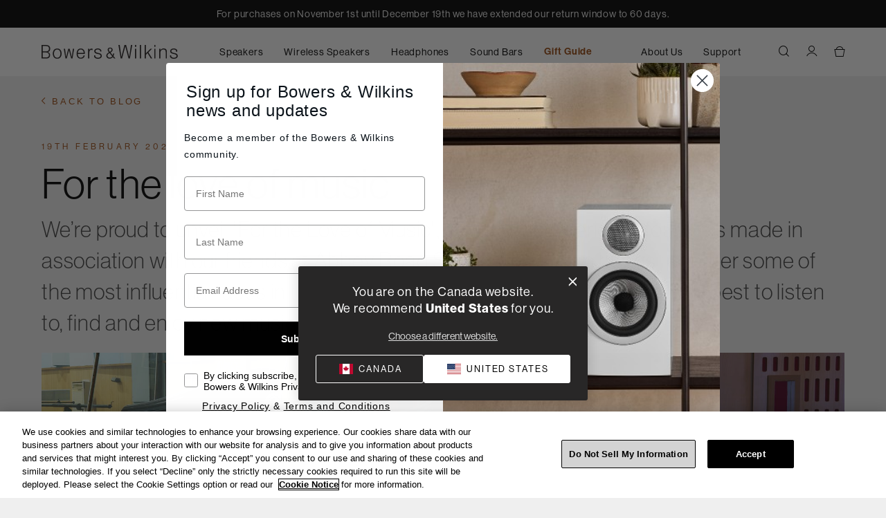

--- FILE ---
content_type: text/html;charset=UTF-8
request_url: https://www.bowerswilkins.com/en-ca/blog/sound-lab/for-the-love-of-music.html
body_size: 25621
content:





 
    




<!DOCTYPE html>
<html lang="en-CA">
<head>






    <!-- OneTrust Cookies Consent Notice start for bowerswilkins.com -->
<!-- <script src="https://cdn.cookielaw.org/scripttemplates/otSDKStub.js" data-document-language="true" type="text/javascript" charset="UTF-8" data-domain-script="15573008-bd46-4818-9194-aa9ae3c19d52" ></script>
<script type="text/javascript">
function OptanonWrapper() { }
</script> -->
<!-- OneTrust Cookies Consent Notice end for bowerswilkins.com -->

<!-- Klaviyo Embed -->
<script async type="text/javascript" src="https://static.klaviyo.com/onsite/js/klaviyo.js?company_id=TBgv6w"></script>
<!-- END KLAVIYO -->

<meta name="google-site-verification" content="GBtHr0GB6-jA-pPHhuEV9EAWtoTf22eTLBWUwVfk3gw" />

<!-- Varify.io® code for Bowers - Global-->
<script>
  window.varify = window.varify || {};
  window.varify.iid = 3762;
</script>
<script src="https://app.varify.io/varify.js"></script>

<script type="text/javascript">
    (function(c,l,a,r,i,t,y){
        c[a]=c[a]||function(){(c[a].q=c[a].q||[]).push(arguments)};
        t=l.createElement(r);t.async=1;t.src="https://www.clarity.ms/tag/"+i;
        y=l.getElementsByTagName(r)[0];y.parentNode.insertBefore(t,y);
    })(window, document, "clarity", "script", "sfwvcm4f5b");
</script>

<style type="text/css">

@media screen and (min-width: 990px) {
    .product-detail-content .ratings { margin:28px 0 0; }
  }



/* Remove ratings stars from product-family section on PDP */
.product-tile-ratings { display: none; }


/* Adjust styling on current model text in product-family section on PDP */
.product-family-container span.current-model-label { height: 1rem; }


/* fixed PLP breadcrumb font */
.product-breadcrumb .breadcrumb-holder .breadcrumb .breadcrumb-item a {font: var(--skin-p-small); }


/* fix product family image margin */
.product-family-container .product-tile-body.product-family-tile-body {
    padding-top: unset;
    margin-top:30px;
}

/* override to increase padding under price in product compare */
.product-family-container .product-tile-body.product-family-tile-body .product-family-feature-list {
    font: 400 13px / 18px var(--skin-body-font);
    padding-top: 25px;
}

.product-family-container .product-tile-body.product-family-tile-body .product-tagline {
    min-height: 42px;
}


/* override for in-line styling on dtc benefits on PDP */
.dtc-details a {
    font: var(--skin-p-small);
}

/* override for product callout messaging color */
.product-tile-container .product-tile-body .product-callout .product-callout-text {
    color: var(--skin-product-tile-description-color) !important;
}



/* Override to remove top features from PDP */
.top-features {
    display:none !important;
}

/* fixes feature text font-weight on PLPs */
.paragraph-text.p-feature p {
    font-weight: 300;
}

/* Overide to fix the HMC z-indexing issues */
.page-modal__wrapper { top: 20px !important; }
header {z-index:101 !important; }


/* Remove sorting select from archive landing page */
.archive-search-results .sort-order-holder {
    display: none;
}

/* Color change for Gifts nav element */
#gifts.nav-link {
color: #9b490f;
font-weight: 600;
}

/* active on v2 compare */
#compare {
padding-top: 20px;
}




a#cta-button-custom-2:hover {
    background-color: #EFEFEF;
}



/* remove extra spacing on applepay CTA in checkout*/
.tab-pane.applepay-content.active {
padding-bottom: 20px;
}
/* remove extra spacing on applepay CTA in checkout*/
.dw-apple-pay-button.apple-pay-cart.btn.btn-block {
width: 50%;
}

/* Hide paypal from minicart for now */
/*body.paypal-enabled .paypal-btn-wrapper { display: none !important; }
body.apple-pay-enabled.paypal-enabled .apple-pay-btn-wrapper { flex-basis: 100% !important; max-width: 100% !important; }
@media (max-width: 638px) {
	body.apple-pay-enabled.paypal-enabled .checkout-continue .apple-pay-btn-wrapper { padding-right: 5px !important; }
}
@media (min-width: 639px) {
	body.apple-pay-enabled.paypal-enabled .checkout-continue .apple-pay-btn-wrapper { padding-right: 10px !important; }
}*/

.title-container.container.content-width.text-center.text-md-center.theme-dark {
        padding-right: 0px;
}

@media screen and (min-width: 900px) {
    #customer-care-product-poc .column1.col-12.col-md-4 {
        background: white;
    }
}


.product-detail-breadcrumb .pdp-breadcrumb-features {
  display: none !important;
}

.btn.btn-primary.plp-tile-button.plp-button-custom.custom-cta-with-text.plp-disabled-link {
color: white !important;
}

.card:has(a[aria-label="Add New Payment"]) {
  display: none !important;
}

@media (max-width: 766.98px) {
    #customer-care .text-tile {
        min-height: unset !important;
    }
   #customer-care .editorialRichText-container {
        margin-top: 0px;
    }
   #customer-care .one-column-layout-container.container.content-width.bg-none.pt-none.pb-none {
        padding-bottom: 0px !important;
    }
   #pre-purchase-support .one-column-layout-container.container.content-width.bg-none.pt-none.pb-none {
        padding-bottom: 0px;
    } 
   #order-support .one-column-layout-container.container.content-width.bg-none.pt-none.pb-none {
        padding-bottom: 0px;
    } 
   #product-support .one-column-layout-container.container.content-width.bg-none.pt-none.pb-none {
        padding-bottom: 0px;
    }
   #pre-purchase-support .one-column-layout {
       padding-bottom:10px !important;
    }
   #product-support .column1.col-12.col-md-6 {
       padding-bottom: 10px !important;
    }
   #product-support .pb-x-small {
       padding-bottom: 5px !important;
    }
}
#pre-purchase-support .icon-text-container.container.theme-dark.py-4.animated-item {
height: 255px !important; 
}
#product-support .one-column-layout-container.container.content-width.bg-light.pt-x-small.pb-medium {
       min-height: 359px !important;
       max-height: 360px !important;
    }
#product-support .one-column-layout-container.container.content-width.bg-light.pt-x-small.pb-x-small {
      min-height: 359px !important;
      max-height: 360px !important;
}
#product-support .one-column-layout-container.container.content-width.bg-white.pt-x-small.pb-x-small {
      min-height: 299px !important;
      max-height: 300px !important;
}


@media (max-width: 990.98px) {
    #order-support .icon-text-container {
        border-bottom: none;
    }
}

@media (max-width: 990.98px) {
    #order-support .column-layout--row>div {
        padding-bottom: 15px;
    }
}

@media (min-width: 990.98px) {
    #pre-purchase-support .one-column-layout-container.container.content-width.bg-white.pt-x-small.pb-x-small {
        min-height: 415px !important;
        max-height: 416px !important;

    }
}

@media (min-width: 990.98px) {
#order-support .title-container.container.content-width.text-center.text-md-center.theme-dark {
    padding-left: 0px;
    padding-right: 0px;
}
}

.product-badge {
color: #000 !important;
}



.product-badge.sale {
color: #840000 !important;
}

</style>





<link rel="canonical" href="https://www.bowerswilkins.com/en-ca/blog/sound-lab/for-the-love-of-music.html"/>

<!--[if gt IE 9]><!-->
<script>//common/scripts.isml</script>
<script defer type="text/javascript" src="/on/demandware.static/Sites-bowers_ca-Site/-/en_CA/v1763296501828/js/main.js"></script>

    
        <script defer type="text/javascript" src="/on/demandware.static/Sites-bowers_ca-Site/-/en_CA/v1763296501828/js/campaignBanner.js" 
            
        ></script>
    


   <script defer type="text/javascript" src="/on/demandware.static/Sites-bowers_ca-Site/-/en_CA/v1763296501828/js/vcn.js"></script>




<script type="variable-holder" name="loqateAccountCode" id="loqateAccountCode" data-value="WEMEA11112"></script>

    <script src="/on/demandware.static/Sites-bowers_ca-Site/-/en_CA/v1763296501828/js/loqatehelper.js"></script>
    <script src="/on/demandware.static/Sites-bowers_ca-Site/-/en_CA/v1763296501828/js/loqatecustom.js"></script>

<!--<![endif]-->
<meta charset="UTF-8"/>

<meta http-equiv="x-ua-compatible" content="ie=edge"/>



<meta name="viewport" content="width=device-width, initial-scale=1"/>



  <title>Blog - Abbey Road</title>


<meta name="description" content="We&rsquo;re proud to unveil &quot;For the Love of Music&quot;, a brand-new series of four films made in association with our friends at Abbey Road Studios. Each film brings together some of the most influential faces in the studio industry to debate and discuss how best to listen to, find and enjoy new music."/>
<meta name="keywords" content="Bowers &amp; Wilkins"/>





<link rel="apple-touch-icon" href="/on/demandware.static/Sites-bowers_ca-Site/-/en_CA/v1763296501828/images/favicons/apple-icon-57x57.png" sizes="57x57" />
<link rel="apple-touch-icon" href="/on/demandware.static/Sites-bowers_ca-Site/-/en_CA/v1763296501828/images/favicons/apple-icon-60x60.png" sizes="60x60" />
<link rel="apple-touch-icon" href="/on/demandware.static/Sites-bowers_ca-Site/-/en_CA/v1763296501828/images/favicons/apple-icon-72x72.png" sizes="72x72" />
<link rel="apple-touch-icon" href="/on/demandware.static/Sites-bowers_ca-Site/-/en_CA/v1763296501828/images/favicons/apple-icon-76x76.png" sizes="76x76" />
<link rel="apple-touch-icon" href="/on/demandware.static/Sites-bowers_ca-Site/-/en_CA/v1763296501828/images/favicons/apple-icon-114x114.png" sizes="114x114" />
<link rel="apple-touch-icon" href="/on/demandware.static/Sites-bowers_ca-Site/-/en_CA/v1763296501828/images/favicons/apple-icon-120x120.png" sizes="120x120" />
<link rel="apple-touch-icon" href="/on/demandware.static/Sites-bowers_ca-Site/-/en_CA/v1763296501828/images/favicons/apple-icon-144x144.png" sizes="144x144" />
<link rel="apple-touch-icon" href="/on/demandware.static/Sites-bowers_ca-Site/-/en_CA/v1763296501828/images/favicons/apple-icon-152x152.png" sizes="152x152" />
<link rel="apple-touch-icon" href="/on/demandware.static/Sites-bowers_ca-Site/-/default/dw229f7d50/images/favicons/apple-icon-180x180.png" sizes="180x180" />
<link rel="icon" type="image/png" href="/on/demandware.static/Sites-bowers_ca-Site/-/default/dwc39060e1/images/favicons/android-icon-192x192.png" sizes="192x192" />
<link rel="icon" type="image/png" href="/on/demandware.static/Sites-bowers_ca-Site/-/default/dw61c2d207/images/favicons/favicon-16x16.png" sizes="16x16" />
<link rel="icon" type="image/png" href="/on/demandware.static/Sites-bowers_ca-Site/-/default/dw22f9b413/images/favicons/favicon-32x32.png" sizes="32x32" />
<link rel="icon" type="image/png" href="/on/demandware.static/Sites-bowers_ca-Site/-/en_CA/v1763296501828/images/favicons/favicon-48x48.png" sizes="48x48" />
<link rel="icon" type="image/png" href="/on/demandware.static/Sites-bowers_ca-Site/-/default/dwd917f6b7/images/favicons/favicon-96x96.png" sizes="96x96" />
<link rel="icon" type="image/png" href="/on/demandware.static/Sites-bowers_ca-Site/-/default/dw18dcffd1/images/favicons/favicon-128x128.png" sizes="128x128" />
<link rel="icon" type="image/png" href="/on/demandware.static/Sites-bowers_ca-Site/-/default/dw5c7f56ce/images/favicons/favicon-196x196.png" sizes="196x196" />



    <link rel="stylesheet" href="https://use.typekit.net/pxw7reo.css"/>


<link rel="stylesheet" href="/on/demandware.static/Sites-bowers_ca-Site/-/en_CA/v1763296501828/css/global.css" />

    <link rel="stylesheet" href="/on/demandware.static/Sites-bowers_ca-Site/-/en_CA/v1763296501828/css/experience/components/commerceLayouts/layout.css"  />

    <link rel="stylesheet" href="/on/demandware.static/Sites-bowers_ca-Site/-/en_CA/v1763296501828/css/experience/components/commerceAssets/textTile.css"  />

    <link rel="stylesheet" href="/on/demandware.static/Sites-bowers_ca-Site/-/en_CA/v1763296501828/css/experience/components/commerceAssets/imageAndTextCommon.css"  />

    <link rel="stylesheet" href="/on/demandware.static/Sites-bowers_ca-Site/-/en_CA/v1763296501828/css/experience/components/commerceAssets/moreEditorialRichText.css"  />

    <link rel="stylesheet" href="/on/demandware.static/Sites-bowers_ca-Site/-/en_CA/v1763296501828/css/experience/components/commerceAssets/columns.css"  />

    <link rel="stylesheet" href="/on/demandware.static/Sites-bowers_ca-Site/-/en_CA/v1763296501828/css/experience/components/commerceAssets/imageAndText.css"  />

    <link rel="stylesheet" href="/on/demandware.static/Sites-bowers_ca-Site/-/en_CA/v1763296501828/css/experience/components/commerceAssets/campaignBanner.css"  />

    <link rel="stylesheet" href="/on/demandware.static/Sites-bowers_ca-Site/-/en_CA/v1763296501828/css/experience/components/commerceAssets/productLinkCarousel.css"  />



    <meta name="google-site-verification" content="wMNduzRfbUrsdr8c9zRWIaweGo8qcLl66fKaAsIFtow" />




    
    


    
    








    
    
        <script type="variable-holder" id="paypal_express" class="paypal_express" data-value="/on/demandware.store/Sites-bowers_ca-Site/en_CA/CYBPaypal-InitiatePaypalExpress"></script>
        <script type="variable-holder" id="paypal_callback" class="paypal_callback" data-value="https://www.bowerswilkins.com/on/demandware.store/Sites-bowers_ca-Site/en_CA/CYBPaypal-SessionCallback"></script>
        <script type="variable-holder" id="paypal_enabled" class="paypal_enabled" data-value="true"></script>
        <script type="variable-holder" id="paypal_show_in_cart" class="paypal_show_in_cart" data-value="true"></script>
        <script type="variable-holder" id="paypal_endpoint" class="paypal_endpoint" data-value="production"></script>
        <script type="variable-holder" id="paypal_shipping_countries" class="paypal_shipping_countries" data-value="[&quot;CA&quot;]"></script>
    







<script>
    window.dataLayer = window.dataLayer || [];
    dataLayer.push({"environment":"production","demandwareID":"bcq6aSmGWvCi4KOk9Am4utP1YI","loggedInState":false,"locale":"en_CA","currencyCode":"CAD","pageLanguage":"en_US","registered":false,"email":"","emailHash":"","user_id":"","site_brand":"bowers","site_region":"Americas","site_country":"CA"});
</script>


<!-- Google Tag Manager -->
<script>(function(w,d,s,l,i){w[l]=w[l]||[];w[l].push({'gtm.start':
new Date().getTime(),event:'gtm.js'});var f=d.getElementsByTagName(s)[0],
j=d.createElement(s),dl=l!='dataLayer'?'&l='+l:'';j.async=true;j.src=
'https://www.googletagmanager.com/gtm.js?id='+i+dl;f.parentNode.insertBefore(j,f);
})(window,document,'script','dataLayer','GTM-T97QKJT');</script>
<!-- End Google Tag Manager -->

<script>
    var pageAction = 'pageshow';
    window.dataLayer = window.dataLayer || [];
    window.gtmEnabled = true;
    var orderId = -1;
    var dataLayerEvent = false;
    var ga4DataLayerEvent = false;

    // In all cases except Order Confirmation, the data layer should be pushed, so default to that case
    var pushDataLayer = true;
    if (pageAction === 'orderconfirm') {
        // As of now, the correction is for order confirmation only
        if (dataLayerEvent) {
            orderId = getOrderId(dataLayerEvent);
        } else {
            orderId = getGA4OrderId(ga4DataLayerEvent);
        }

        var ordersPushedToGoogle = getOrdersPushedToGoogle();
        var orderHasBeenPushedToGoogle = orderHasBeenPushedToGoogle(orderId, ordersPushedToGoogle);
        if (orderHasBeenPushedToGoogle) {
            // If the data has already been sent, let's not push it again.
            pushDataLayer = false;
        }
    }

    if (pushDataLayer) {
        if (dataLayerEvent) {
            dataLayer.push(dataLayerEvent);
        }

        // If both events active, clear first ecommerce object to prevent events affecting one another
        if (dataLayerEvent && ga4DataLayerEvent) {
            dataLayer.push({ ecommerce: null });
        }

        if (ga4DataLayerEvent) {
            dataLayer.push(ga4DataLayerEvent);
        }

        if (pageAction === 'orderconfirm') {
            // Add the orderId to the array of orders that is being stored in localStorage
            ordersPushedToGoogle.push(orderId);
            // The localStorage is what is used to prevent the duplicate send from mobile platforms
            window.localStorage.setItem('ordersPushedToGoogle', JSON.stringify(ordersPushedToGoogle));
        }
    }

    function getOrderId(dataLayer) {
        if ('ecommerce' in dataLayer) {
            if ('purchase' in dataLayer.ecommerce && 'actionField' in dataLayer.ecommerce.purchase &&
                'id' in dataLayer.ecommerce.purchase.actionField) {
                return dataLayer.ecommerce.purchase.actionField.id;
            }
        }

        return -1;
    }

    function getGA4OrderId(dataLayer) {
        if ('ecommerce' in dataLayer && 'transaction_id' in dataLayer.ecommerce) {
            return dataLayer.ecommerce.transaction_id;
        }

        return -1;
    }

    function getOrdersPushedToGoogle() {
        var ordersPushedToGoogleString = window.localStorage.getItem('ordersPushedToGoogle');
        if (ordersPushedToGoogleString && ordersPushedToGoogleString.length > 0) {
            return JSON.parse(ordersPushedToGoogleString);
        }

        return [];
    }

    function orderHasBeenPushedToGoogle(orderId, ordersPushedToGoogle) {
        if (orderId) {
            for (var index = 0; index < ordersPushedToGoogle.length; index++) {
                if (ordersPushedToGoogle[index] === orderId) {
                    return true;
                }
            }
        }

        return false;
    }
</script>


<script defer src="/on/demandware.static/Sites-bowers_ca-Site/-/en_CA/v1763296501828/js/tagmanager.js"></script>



    


	<script>
	  var _affirm_config = {
	    public_api_key:  "9TWOVWZA2VU0OFD8",
	    script:          "https://cdn1.affirm.com/js/v2/affirm.js",
	    session_id:		 "_ThW283mkWOVfUZajgUMhGxDlllKc4HVUmM=",
		locale: 		 "en_CA",
		country_code: 	 "CAN"
	  };
	  (function(l,g,m,e,a,f,b){var d,c=l[m]||{},h=document.createElement(f),n=document.getElementsByTagName(f)[0],k=function(a,b,c){return function(){a[b]._.push([c,arguments])}};c[e]=k(c,e,"set");d=c[e];c[a]={};c[a]._=[];d._=[];c[a][b]=k(c,a,b);a=0;for(b="set add save post open empty reset on off trigger ready setProduct".split(" ");a<b.length;a++)d[b[a]]=k(c,e,b[a]);a=0;for(b=["get","token","url","items"];a<b.length;a++)d[b[a]]=function(){};h.async=!0;h.src=g[f];n.parentNode.insertBefore(h,n);delete g[f];d(g);l[m]=c})(window,_affirm_config,"affirm","checkout","ui","script","ready");
	</script>
	<link href="/on/demandware.static/Sites-bowers_ca-Site/-/en_CA/v1763296501828/css/affirmstyle.css" type="text/css" rel="stylesheet" />





<link rel="stylesheet" href="/on/demandware.static/Sites-bowers_ca-Site/-/en_CA/v1763296501828/css/skin/skin.css" />




    
    
        <link rel="alternate" hreflang="en-us" href="https://www.bowerswilkins.com/en-us/blog/sound-lab/for-the-love-of-music.html" />
    
    
    
        <link rel="alternate" hreflang="en-ca" href="https://www.bowerswilkins.com/en-ca/blog/sound-lab/for-the-love-of-music.html" />
    
    
    
        <link rel="alternate" hreflang="fr-ca" href="https://www.bowerswilkins.com/fr-ca/blog/sound-lab/for-the-love-of-music.html" />
    
    
    
        <link rel="alternate" hreflang="fr-fr" href="https://www.bowerswilkins.com/fr-fr/blog/sound-lab/for-the-love-of-music.html" />
    
    
    
        <link rel="alternate" hreflang="fr-be" href="https://www.bowerswilkins.com/fr-be/blog/sound-lab/for-the-love-of-music.html" />
    
    
    
        <link rel="alternate" hreflang="nl-nl" href="https://www.bowerswilkins.com/nl-nl/blog/sound-lab/for-the-love-of-music.html" />
    
    
    
        <link rel="alternate" hreflang="de-de" href="https://www.bowerswilkins.com/de-de/blog/sound-lab/for-the-love-of-music.html" />
    
    
    
        <link rel="alternate" hreflang="en-gb" href="https://www.bowerswilkins.com/en-gb/blog/sound-lab/for-the-love-of-music.html" />
    
    
    
        <link rel="alternate" hreflang="en-au" href="https://www.bowerswilkins.com/en-au/blog/sound-lab/for-the-love-of-music.html" />
    
    
    
        <link rel="alternate" hreflang="zh-cn" href="https://www.bowerswilkins.com/zh-cn/blog/sound-lab/for-the-love-of-music.html" />
    
    
    
        <link rel="alternate" hreflang="ja-jp" href="https://www.bowerswilkins.com/ja-jp/blog/sound-lab/for-the-love-of-music.html" />
    
    
    
        <link rel="alternate" hreflang="x-default" href="https://www.bowerswilkins.com/blog/sound-lab/for-the-love-of-music.html" />
    
    



    <script crossorigin src="https://applepay.cdn-apple.com/jsapi/1.latest/apple-pay-sdk.js"></script>



<script type="text/javascript">//<!--
/* <![CDATA[ (head-active_data.js) */
var dw = (window.dw || {});
dw.ac = {
    _analytics: null,
    _events: [],
    _category: "",
    _searchData: "",
    _anact: "",
    _anact_nohit_tag: "",
    _analytics_enabled: "true",
    _timeZone: "US/Pacific",
    _capture: function(configs) {
        if (Object.prototype.toString.call(configs) === "[object Array]") {
            configs.forEach(captureObject);
            return;
        }
        dw.ac._events.push(configs);
    },
	capture: function() { 
		dw.ac._capture(arguments);
		// send to CQ as well:
		if (window.CQuotient) {
			window.CQuotient.trackEventsFromAC(arguments);
		}
	},
    EV_PRD_SEARCHHIT: "searchhit",
    EV_PRD_DETAIL: "detail",
    EV_PRD_RECOMMENDATION: "recommendation",
    EV_PRD_SETPRODUCT: "setproduct",
    applyContext: function(context) {
        if (typeof context === "object" && context.hasOwnProperty("category")) {
        	dw.ac._category = context.category;
        }
        if (typeof context === "object" && context.hasOwnProperty("searchData")) {
        	dw.ac._searchData = context.searchData;
        }
    },
    setDWAnalytics: function(analytics) {
        dw.ac._analytics = analytics;
    },
    eventsIsEmpty: function() {
        return 0 == dw.ac._events.length;
    }
};
/* ]]> */
// -->
</script>
<script type="text/javascript">//<!--
/* <![CDATA[ (head-cquotient.js) */
var CQuotient = window.CQuotient = {};
CQuotient.clientId = 'bgjh-bowers_ca';
CQuotient.realm = 'BGJH';
CQuotient.siteId = 'bowers_ca';
CQuotient.instanceType = 'prd';
CQuotient.locale = 'en_CA';
CQuotient.fbPixelId = '__UNKNOWN__';
CQuotient.activities = [];
CQuotient.cqcid='';
CQuotient.cquid='';
CQuotient.cqeid='';
CQuotient.cqlid='';
CQuotient.apiHost='api.cquotient.com';
/* Turn this on to test against Staging Einstein */
/* CQuotient.useTest= true; */
CQuotient.useTest = ('true' === 'false');
CQuotient.initFromCookies = function () {
	var ca = document.cookie.split(';');
	for(var i=0;i < ca.length;i++) {
	  var c = ca[i];
	  while (c.charAt(0)==' ') c = c.substring(1,c.length);
	  if (c.indexOf('cqcid=') == 0) {
		CQuotient.cqcid=c.substring('cqcid='.length,c.length);
	  } else if (c.indexOf('cquid=') == 0) {
		  var value = c.substring('cquid='.length,c.length);
		  if (value) {
		  	var split_value = value.split("|", 3);
		  	if (split_value.length > 0) {
			  CQuotient.cquid=split_value[0];
		  	}
		  	if (split_value.length > 1) {
			  CQuotient.cqeid=split_value[1];
		  	}
		  	if (split_value.length > 2) {
			  CQuotient.cqlid=split_value[2];
		  	}
		  }
	  }
	}
}
CQuotient.getCQCookieId = function () {
	if(window.CQuotient.cqcid == '')
		window.CQuotient.initFromCookies();
	return window.CQuotient.cqcid;
};
CQuotient.getCQUserId = function () {
	if(window.CQuotient.cquid == '')
		window.CQuotient.initFromCookies();
	return window.CQuotient.cquid;
};
CQuotient.getCQHashedEmail = function () {
	if(window.CQuotient.cqeid == '')
		window.CQuotient.initFromCookies();
	return window.CQuotient.cqeid;
};
CQuotient.getCQHashedLogin = function () {
	if(window.CQuotient.cqlid == '')
		window.CQuotient.initFromCookies();
	return window.CQuotient.cqlid;
};
CQuotient.trackEventsFromAC = function (/* Object or Array */ events) {
try {
	if (Object.prototype.toString.call(events) === "[object Array]") {
		events.forEach(_trackASingleCQEvent);
	} else {
		CQuotient._trackASingleCQEvent(events);
	}
} catch(err) {}
};
CQuotient._trackASingleCQEvent = function ( /* Object */ event) {
	if (event && event.id) {
		if (event.type === dw.ac.EV_PRD_DETAIL) {
			CQuotient.trackViewProduct( {id:'', alt_id: event.id, type: 'raw_sku'} );
		} // not handling the other dw.ac.* events currently
	}
};
CQuotient.trackViewProduct = function(/* Object */ cqParamData){
	var cq_params = {};
	cq_params.cookieId = CQuotient.getCQCookieId();
	cq_params.userId = CQuotient.getCQUserId();
	cq_params.emailId = CQuotient.getCQHashedEmail();
	cq_params.loginId = CQuotient.getCQHashedLogin();
	cq_params.product = cqParamData.product;
	cq_params.realm = cqParamData.realm;
	cq_params.siteId = cqParamData.siteId;
	cq_params.instanceType = cqParamData.instanceType;
	cq_params.locale = CQuotient.locale;
	
	if(CQuotient.sendActivity) {
		CQuotient.sendActivity(CQuotient.clientId, 'viewProduct', cq_params);
	} else {
		CQuotient.activities.push({activityType: 'viewProduct', parameters: cq_params});
	}
};
/* ]]> */
// -->
</script>
<!-- Demandware Apple Pay -->

<style type="text/css">ISAPPLEPAY{display:inline}.dw-apple-pay-button,.dw-apple-pay-button:hover,.dw-apple-pay-button:active{background-color:black;background-image:-webkit-named-image(apple-pay-logo-white);background-position:50% 50%;background-repeat:no-repeat;background-size:75% 60%;border-radius:5px;border:1px solid black;box-sizing:border-box;margin:5px auto;min-height:30px;min-width:100px;padding:0}
.dw-apple-pay-button:after{content:'Apple Pay';visibility:hidden}.dw-apple-pay-button.dw-apple-pay-logo-white{background-color:white;border-color:white;background-image:-webkit-named-image(apple-pay-logo-black);color:black}.dw-apple-pay-button.dw-apple-pay-logo-white.dw-apple-pay-border{border-color:black}</style>


<script type="application/ld+json">
{"@context":"http://schema.org/","@type":"WebSite","name":"Bowers & Wilkins","url":"https://www.bowerswilkins.com/en-ca/","potentialAction":{"@type":"SearchAction","target":"https://www.bowerswilkins.com/en-ca/search?q={search_term_string}","query-input":"required name=search_term_string"}}
</script>

</head>
<body>
<!-- Google Tag Manager (noscript) -->
<noscript><iframe src="https://www.googletagmanager.com/ns.html?id=GTM-T97QKJT"
height="0" width="0" style="display:none;visibility:hidden"></iframe></noscript>
<!-- End Google Tag Manager (noscript) -->

<div class="page" data-action="null" data-querystring="null" >
<a href="#maincontent" class="skip" aria-label="Skip to main content">Skip to main content</a>
<a href="#footercontent" class="skip" aria-label="Skip to footer content">Skip to footer content</a>
<div class="sticky-main-nav-bg"></div>
<header class="sticky-main-nav">    

    <div class="header-banner">
        
	 


	
    
        <style>
            :root {
                --sticky-promo-banner-height: var(--skin-banner-height-desktop);                
            }
            @media screen and (max-width: 767px) {
                :root {
                    --sticky-promo-banner-height: var(--skin-banner-height-mobile);                    
                }
            }
        </style>
    
    
        <div><p>For purchases on November 1st until December 19th we have extended our return window to 60 days.</p></div>
    
 
	
    </div>

    <nav role="navigation">
        <div class="header container">
            <div class="row justify-content-between">
                <div class="navbar-header brand position-static d-flex align-items-center align-items-lg-end d-lg-none">
                    <a class="logo-home" href="/en-ca/" title="Bowers &amp; Wilkins Home">
                        <img src="/on/demandware.static/Sites-bowers_ca-Site/-/default/dw3f666c73/images/logo.svg" alt="Bowers &amp; Wilkins" />
                    </a>
                </div>

                <div class="navbar-utility navbar-utility-header d-lg-none d-flex align-items-center justify-content-end">
                    <div class="search">
                        <a href="javascript:void(0);" id="header-search" class="search-toggle dropdown-toggle" role="button" data-toggle="dropdown" aria-haspopup="true" aria-expanded="false" tabindex="0" aria-label="Search">
                            <i class="fa fa-search" aria-hidden="true"></i>
                        </a>
                    </div>
                    <div class="minicart" data-action-url="/on/demandware.store/Sites-bowers_ca-Site/en_CA/Cart-MiniCartShow">
                        


    <div class="minicart-total">
        <a class="navbar-utility--link minicart-link" href="https://www.bowerswilkins.com/en-ca/cart" title="Cart 0 Items" aria-label="Cart 0 Items">
            <i class="minicart-icon fa fa-shopping-cart"></i>
            <span class="minicart-quantity d-none">
                0
            </span>
        </a>
    </div>

                    </div>
                </div>

                <div class="navbar-header navbar-control d-flex d-lg-none justify-content-start align-items-center">
                    <button class="navbar-toggler" type="button" aria-controls="sg-navbar-collapse" aria-expanded="false" aria-label="Toggle navigation">
                        <span class="navbar-toggler--open">
                          <i class="fa fa-bars"></i>
                          <span class="sr-only">Menu</span>
                        </span>
                        <span class="navbar-toggler--close">
                          <i class="fa fa-times"></i>
                          <span class="sr-only">Close</span>
                        </span>
                    </button>
                </div>
            </div>
        </div>
        <div class="main-menu navbar-toggleable-md menu-toggleable-left multilevel-dropdown" id="sg-navbar-collapse">
            <div class="container content-width-lg">
                <div class="main-menu-row row flex-column flex-lg-row flex-nowrap">
                    <div class="navbar-header brand position-static d-flex justify-content-center align-items-center align-items-lg-end">
                        <a class="logo-home" href="/en-ca/" title="Bowers &amp; Wilkins Home">
                            <img src="/on/demandware.static/Sites-bowers_ca-Site/-/default/dw3f666c73/images/logo.svg" alt="Bowers &amp; Wilkins" />
                        </a>
                    </div>

                    <nav class="navbar navbar-expand-lg position-static bg-inverse">
    <div class="close-menu clearfix d-lg-none">
        <div class="back">
            <button class="w-100" role="button" aria-label="Back to previous menu">
                <span class="fa fa-chevron-left"></span>
                <span class="back-text">Back</span>
            </button>
        </div>
    </div>
    <div class="menu-group" role="navigation">
        <ul class="nav navbar-nav">
            
                
                
                    
                        <li class="nav-item nav-item-product dropdown position-static " role="presentation">
                            <a
                                href="/en-ca/category/speakers/"
                                id="speakers"
                                class="nav-link dropdown-toggle d-flex align-items-center justify-content-between"
                                role="button"
                                data-toggle="dropdown"
                                aria-haspopup="true"
                                aria-expanded="false"
                                tabindex="0"
                            >
                              <span class="nav-link--category-name">Speakers</span>
                              <i class="fa fa-chevron-right d-lg-none"></i>
                            </a>
                            
                            

 
    






<div class="dropdown-menu">
  <div class="container content-width">
    
      <a href="/en-ca/category/speakers/" id="speakers_all" class="dropdown-menu--view-all" tabindex="0" title="Shop All Speakers">
        Shop All Speakers
        <i class="fa fa-chevron-right"></i>
      </a>
    

    <div class="row">
      <ul class="row p-0 m-0 w-100" role="menu" aria-hidden="true" aria-label="speakers">
        
          
            

            <div class="col">
              
                
<li class="category-item col-12 category-item-parent p-0 nav-item--nested" role="presentation">
    
    
    <a href="/en-ca/category/loudspeakers/"
   id="loudspeakers"
   role="menuitem"
   class="row d-flex flex-row flex-lg-column justify-content-start align-items-stretch dropdown-link dropdown-toggle"
   tabindex="0"
   data-category-image="/on/demandware.static/-/Sites-site-catalog-bowers-ca/default/dwf2938506/nav/nav_promo-image_loudspeakers.jpg"
   >
    
    
    <span class="dropdown-item--copy col-8 col-lg-12 d-flex flex-column align-items-stretch justify-content-center">
        <span class="dropdown-item--title d-block w-100">Loudspeakers</span>
        
    </span>
    
        <i class="fa fa-chevron-right d-lg-none"></i>
    
</a>

    
        <ul class="p-0 dropdown-menu--nested">
            <li class="category-item category-item-nested category-item-nested-shop-all m-0" role="presentation">
                <a href="/en-ca/category/loudspeakers/" id="speakers_all" class="dropdown-menu--view-all" tabindex="0" title="Shop All Speakers">
                    Shop All
                    <i class="fa fa-chevron-right shop-all-icon"></i>
                </a>
            </li>
            
                <li class="category-item category-item-nested m-0" role="presentation">
                    
                    
                    <a href="https://www.bowerswilkins.com/en-ca/product/loudspeakers/nautilus/150016.html"
   id="nautilus-series"
   role="menuitem"
   class="row d-flex flex-row flex-lg-column justify-content-start align-items-stretch "
   tabindex="0"
   data-category-image="/on/demandware.static/-/Sites-site-catalog-bowers-ca/default/dwfacaed76/nav/nav_promo-image_nautilus.jpg"
   >
    
    
        <span class="dropdown-item--img col-4 col-lg-12">
            <img class="img-fluid" src="/on/demandware.static/-/Sites-site-catalog-bowers-ca/default/dwfb453c0d/nav/mobile-nav/nav_mobile_nautilus.png" alt="Nautilus" loading="lazy"/>
        </span>
    
    <span class="dropdown-item--copy col-8 col-lg-12 d-flex flex-column align-items-stretch justify-content-center">
        <span class="dropdown-item--title d-block w-100">Nautilus</span>
        
    </span>
    
</a>

                </li>
            
                <li class="category-item category-item-nested m-0" role="presentation">
                    
                    
                    <a href="https://www.bowerswilkins.com/en-ca/product/loudspeakers/801-abbey-road/300678AR.html"
   id="801-abbey-road"
   role="menuitem"
   class="row d-flex flex-row flex-lg-column justify-content-start align-items-stretch "
   tabindex="0"
   data-category-image="/on/demandware.static/-/Sites-site-catalog-bowers-ca/default/dw67ce56af/nav/BW-801-Abbey-RoadLE-Nav-Standard-Image-min.jpg"
   >
    
    
        <span class="dropdown-item--img col-4 col-lg-12">
            <img class="img-fluid" src="/on/demandware.static/-/Sites-site-catalog-bowers-ca/default/dw15efe8a6/nav/mobile-nav/BW-801-Abbey-RoadLE-Thumbnail-Image-Mobile-min.png" alt="801 Abbey Road Limited Edition" loading="lazy"/>
        </span>
    
    <span class="dropdown-item--copy col-8 col-lg-12 d-flex flex-column align-items-stretch justify-content-center">
        <span class="dropdown-item--title d-block w-100">801 Abbey Road Limited Edition</span>
        
    </span>
    
</a>

                </li>
            
                <li class="category-item category-item-nested m-0" role="presentation">
                    
                    
                    <a href="/en-ca/category/loudspeakers/signature/"
   id="signature"
   role="menuitem"
   class="row d-flex flex-row flex-lg-column justify-content-start align-items-stretch "
   tabindex="0"
   data-category-image="/on/demandware.static/-/Sites-site-catalog-bowers-ca/default/dwf6dba467/nav/Signature-Nav-Desktop.jpg"
   >
    
    
        <span class="dropdown-item--img col-4 col-lg-12">
            <img class="img-fluid" src="/on/demandware.static/-/Sites-site-catalog-bowers-ca/default/dw624cf296/nav/mobile-nav/Signature-Nav-Mobile.png" alt="Signature" loading="lazy"/>
        </span>
    
    <span class="dropdown-item--copy col-8 col-lg-12 d-flex flex-column align-items-stretch justify-content-center">
        <span class="dropdown-item--title d-block w-100">Signature</span>
        
    </span>
    
</a>

                </li>
            
                <li class="category-item category-item-nested m-0" role="presentation">
                    
                    
                    <a href="/en-ca/category/loudspeakers/800-series-diamond/"
   id="800-series-diamond"
   role="menuitem"
   class="row d-flex flex-row flex-lg-column justify-content-start align-items-stretch "
   tabindex="0"
   data-category-image="/on/demandware.static/-/Sites-site-catalog-bowers-ca/default/dwdf97b8bf/nav/nav_promo-image_800-series.jpg"
   >
    
    
        <span class="dropdown-item--img col-4 col-lg-12">
            <img class="img-fluid" src="/on/demandware.static/-/Sites-site-catalog-bowers-ca/default/dw8aba69ed/nav/mobile-nav/nav_mobile_800-series.png" alt="800 Series Diamond" loading="lazy"/>
        </span>
    
    <span class="dropdown-item--copy col-8 col-lg-12 d-flex flex-column align-items-stretch justify-content-center">
        <span class="dropdown-item--title d-block w-100">800 Series Diamond</span>
        
    </span>
    
</a>

                </li>
            
                <li class="category-item category-item-nested m-0" role="presentation">
                    
                    
                    <a href="/en-ca/category/loudspeakers/700-series/"
   id="700-series"
   role="menuitem"
   class="row d-flex flex-row flex-lg-column justify-content-start align-items-stretch "
   tabindex="0"
   data-category-image="/on/demandware.static/-/Sites-site-catalog-bowers-ca/default/dwefd6f304/nav/nav_promo-image_700-series.jpg"
   >
    
    
        <span class="dropdown-item--img col-4 col-lg-12">
            <img class="img-fluid" src="/on/demandware.static/-/Sites-site-catalog-bowers-ca/default/dw6f4d4f1e/nav/mobile-nav/nav_mobile_700-series.png" alt="700 Series" loading="lazy"/>
        </span>
    
    <span class="dropdown-item--copy col-8 col-lg-12 d-flex flex-column align-items-stretch justify-content-center">
        <span class="dropdown-item--title d-block w-100">700 Series</span>
        
    </span>
    
</a>

                </li>
            
                <li class="category-item category-item-nested m-0" role="presentation">
                    
                    
                    <a href="/en-ca/category/loudspeakers/600-series/"
   id="600-series"
   role="menuitem"
   class="row d-flex flex-row flex-lg-column justify-content-start align-items-stretch "
   tabindex="0"
   data-category-image="/on/demandware.static/-/Sites-site-catalog-bowers-ca/default/dw7d0a8cb1/nav/nav_promo-image_600-series.jpg"
   >
    
    
        <span class="dropdown-item--img col-4 col-lg-12">
            <img class="img-fluid" src="/on/demandware.static/-/Sites-site-catalog-bowers-ca/default/dw20113e86/nav/mobile-nav/nav_mobile_600-series.png" alt="600 Series" loading="lazy"/>
        </span>
    
    <span class="dropdown-item--copy col-8 col-lg-12 d-flex flex-column align-items-stretch justify-content-center">
        <span class="dropdown-item--title d-block w-100">600 Series</span>
        
    </span>
    
</a>

                </li>
            
        </ul>
    
</li>
              
            </div>
          
            

            <div class="col">
              
                
<li class="category-item col-12 category-item-parent p-0 nav-item--nested" role="presentation">
    
    
    <a href="/en-ca/category/subwoofers/"
   id="subwoofers"
   role="menuitem"
   class="row d-flex flex-row flex-lg-column justify-content-start align-items-stretch dropdown-link dropdown-toggle"
   tabindex="0"
   data-category-image="/on/demandware.static/-/Sites-site-catalog-bowers-ca/default/dw11623d56/nav/nav_promo-image_subwoofers.jpg"
   >
    
    
    <span class="dropdown-item--copy col-8 col-lg-12 d-flex flex-column align-items-stretch justify-content-center">
        <span class="dropdown-item--title d-block w-100">Subwoofers</span>
        
    </span>
    
        <i class="fa fa-chevron-right d-lg-none"></i>
    
</a>

    
        <ul class="p-0 dropdown-menu--nested">
            <li class="category-item category-item-nested category-item-nested-shop-all m-0" role="presentation">
                <a href="/en-ca/category/subwoofers/" id="speakers_all" class="dropdown-menu--view-all" tabindex="0" title="Shop All Speakers">
                    Shop All
                    <i class="fa fa-chevron-right shop-all-icon"></i>
                </a>
            </li>
            
                <li class="category-item category-item-nested m-0" role="presentation">
                    
                    
                    <a href="/en-ca/category/subwoofers/db-series/"
   id="db-series"
   role="menuitem"
   class="row d-flex flex-row flex-lg-column justify-content-start align-items-stretch "
   tabindex="0"
   data-category-image="/on/demandware.static/-/Sites-site-catalog-bowers-ca/default/dw9ad82636/nav/nav_promo-image_db-series.jpg"
   >
    
    
        <span class="dropdown-item--img col-4 col-lg-12">
            <img class="img-fluid" src="/on/demandware.static/-/Sites-site-catalog-bowers-ca/default/dw1a9eae0c/nav/mobile-nav/nav_mobile_db-series.png" alt="DB Series" loading="lazy"/>
        </span>
    
    <span class="dropdown-item--copy col-8 col-lg-12 d-flex flex-column align-items-stretch justify-content-center">
        <span class="dropdown-item--title d-block w-100">DB Series</span>
        
    </span>
    
</a>

                </li>
            
                <li class="category-item category-item-nested m-0" role="presentation">
                    
                    
                    <a href="/en-ca/category/subwoofers/asw-series/"
   id="asw-series"
   role="menuitem"
   class="row d-flex flex-row flex-lg-column justify-content-start align-items-stretch "
   tabindex="0"
   data-category-image="/on/demandware.static/-/Sites-site-catalog-bowers-ca/default/dwb76f5f87/nav/nav_promo-image_asw-series.jpg"
   >
    
    
        <span class="dropdown-item--img col-4 col-lg-12">
            <img class="img-fluid" src="/on/demandware.static/-/Sites-site-catalog-bowers-ca/default/dw16bcf1a2/nav/mobile-nav/nav_mobile_asw-series.png" alt="ASW Series" loading="lazy"/>
        </span>
    
    <span class="dropdown-item--copy col-8 col-lg-12 d-flex flex-column align-items-stretch justify-content-center">
        <span class="dropdown-item--title d-block w-100">ASW Series</span>
        
    </span>
    
</a>

                </li>
            
        </ul>
    
</li>
              
                
<li class="category-item col-12 category-item-parent p-0 nav-item--nested" role="presentation">
    
    
    <a href="/en-ca/category/home-theatre/"
   id="home-theatre"
   role="menuitem"
   class="row d-flex flex-row flex-lg-column justify-content-start align-items-stretch dropdown-link dropdown-toggle"
   tabindex="0"
   data-category-image="/on/demandware.static/-/Sites-site-catalog-bowers-ca/default/dwa095e555/nav/nav_promo-image_home-theater.jpg"
   >
    
    
    <span class="dropdown-item--copy col-8 col-lg-12 d-flex flex-column align-items-stretch justify-content-center">
        <span class="dropdown-item--title d-block w-100">Home Theatre</span>
        
    </span>
    
        <i class="fa fa-chevron-right d-lg-none"></i>
    
</a>

    
        <ul class="p-0 dropdown-menu--nested">
            <li class="category-item category-item-nested category-item-nested-shop-all m-0" role="presentation">
                <a href="/en-ca/category/home-theatre/" id="speakers_all" class="dropdown-menu--view-all" tabindex="0" title="Shop All Speakers">
                    Shop All
                    <i class="fa fa-chevron-right shop-all-icon"></i>
                </a>
            </li>
            
                <li class="category-item category-item-nested m-0" role="presentation">
                    
                    
                    <a href="/en-ca/category/home-theatre/mini-theatre/"
   id="mini-theatre"
   role="menuitem"
   class="row d-flex flex-row flex-lg-column justify-content-start align-items-stretch "
   tabindex="0"
   data-category-image="/on/demandware.static/-/Sites-site-catalog-bowers-ca/default/dw2ca80b92/nav/nav_promo-image_m-series.jpg"
   >
    
    
        <span class="dropdown-item--img col-4 col-lg-12">
            <img class="img-fluid" src="/on/demandware.static/-/Sites-site-catalog-bowers-ca/default/dw8850bb77/nav/mobile-nav/nav_mobile_mini-theater.png" alt="Mini Theatre" loading="lazy"/>
        </span>
    
    <span class="dropdown-item--copy col-8 col-lg-12 d-flex flex-column align-items-stretch justify-content-center">
        <span class="dropdown-item--title d-block w-100">Mini Theatre</span>
        
    </span>
    
</a>

                </li>
            
                <li class="category-item category-item-nested m-0" role="presentation">
                    
                    
                    <a href="https://www.bowerswilkins.com/en-ca/category/wireless-home-theatre/"
   id="home-theatre-bundles"
   role="menuitem"
   class="row d-flex flex-row flex-lg-column justify-content-start align-items-stretch "
   tabindex="0"
   data-category-image="/on/demandware.static/-/Sites-site-catalog-bowers-ca/default/dw46d4fac0/nav/nav_promo-image_wireless-home-theater.jpg"
   >
    
    
        <span class="dropdown-item--img col-4 col-lg-12">
            <img class="img-fluid" src="/on/demandware.static/-/Sites-site-catalog-bowers-ca/en_CA/v1763296501828/nav/mobile-nav/nav_mobile_wireless-home-threater.png" alt="Wireless Home Theatre" loading="lazy"/>
        </span>
    
    <span class="dropdown-item--copy col-8 col-lg-12 d-flex flex-column align-items-stretch justify-content-center">
        <span class="dropdown-item--title d-block w-100">Wireless Home Theatre</span>
        
    </span>
    
</a>

                </li>
            
        </ul>
    
</li>
              
            </div>
          
            

            <div class="col">
              
                
<li class="category-item col-12 category-item-parent p-0 nav-item--nested" role="presentation">
    
    
    <a href="/en-ca/category/in-wall-in-ceiling-speakers/"
   id="in-wall-in-ceiling-speakers"
   role="menuitem"
   class="row d-flex flex-row flex-lg-column justify-content-start align-items-stretch dropdown-link dropdown-toggle"
   tabindex="0"
   data-category-image="/on/demandware.static/-/Sites-site-catalog-bowers-ca/default/dw7183cbbd/nav/nav_promo-image_in-wall-in-ceiling-speakers.jpg"
   >
    
    
    <span class="dropdown-item--copy col-8 col-lg-12 d-flex flex-column align-items-stretch justify-content-center">
        <span class="dropdown-item--title d-block w-100">In-Wall &amp; In-Ceiling</span>
        
    </span>
    
        <i class="fa fa-chevron-right d-lg-none"></i>
    
</a>

    
        <ul class="p-0 dropdown-menu--nested">
            <li class="category-item category-item-nested category-item-nested-shop-all m-0" role="presentation">
                <a href="/en-ca/category/in-wall-in-ceiling-speakers/" id="speakers_all" class="dropdown-menu--view-all" tabindex="0" title="Shop All Speakers">
                    Shop All
                    <i class="fa fa-chevron-right shop-all-icon"></i>
                </a>
            </li>
            
                <li class="category-item category-item-nested m-0" role="presentation">
                    
                    
                    <a href="/en-ca/category/in-wall-in-ceiling-speakers/home-audio/"
   id="home-audio"
   role="menuitem"
   class="row d-flex flex-row flex-lg-column justify-content-start align-items-stretch "
   tabindex="0"
   data-category-image="/on/demandware.static/-/Sites-site-catalog-bowers-ca/default/dw7df687d8/nav/nav_promo-image_home-audio.jpg"
   >
    
    
    <span class="dropdown-item--copy col-8 col-lg-12 d-flex flex-column align-items-stretch justify-content-center">
        <span class="dropdown-item--title d-block w-100">Home Audio</span>
        
    </span>
    
</a>

                </li>
            
                <li class="category-item category-item-nested m-0" role="presentation">
                    
                    
                    <a href="/en-ca/category/in-wall-in-ceiling-speakers/commercial-audio/"
   id="commercial-audio"
   role="menuitem"
   class="row d-flex flex-row flex-lg-column justify-content-start align-items-stretch "
   tabindex="0"
   data-category-image="/on/demandware.static/-/Sites-site-catalog-bowers-ca/default/dw4946147d/nav/nav_promo-image_commercial-audio.jpg"
   >
    
    
    <span class="dropdown-item--copy col-8 col-lg-12 d-flex flex-column align-items-stretch justify-content-center">
        <span class="dropdown-item--title d-block w-100">Commercial Audio</span>
        
    </span>
    
</a>

                </li>
            
                <li class="category-item category-item-nested m-0" role="presentation">
                    
                    
                    <a href="/en-ca/category/in-wall-in-ceiling-speakers/custom-theatre/"
   id="custom-theatre"
   role="menuitem"
   class="row d-flex flex-row flex-lg-column justify-content-start align-items-stretch "
   tabindex="0"
   data-category-image="/on/demandware.static/-/Sites-site-catalog-bowers-ca/default/dw52e7c6be/nav/nav_promo-image_custom-theater.jpg"
   >
    
    
        <span class="dropdown-item--img col-4 col-lg-12">
            <img class="img-fluid" src="/on/demandware.static/-/Sites-site-catalog-bowers-ca/default/dw25455ea0/nav/mobile-nav/nav_mobile_custom-theater.jpg" alt="Custom Theatre" loading="lazy"/>
        </span>
    
    <span class="dropdown-item--copy col-8 col-lg-12 d-flex flex-column align-items-stretch justify-content-center">
        <span class="dropdown-item--title d-block w-100">Custom Theatre</span>
        
    </span>
    
</a>

                </li>
            
        </ul>
    
</li>
              
                
<li class="category-item col-12 category-item-parent p-0 nav-item--nested" role="presentation">
    
    
    <a href="/en-ca/category/marine-speakers/"
   id="marine-speakers"
   role="menuitem"
   class="row d-flex flex-row flex-lg-column justify-content-start align-items-stretch dropdown-link dropdown-toggle"
   tabindex="0"
   data-category-image="/on/demandware.static/-/Sites-site-catalog-bowers-ca/default/dw86edcf45/nav/nav_promo-image_marine.jpg"
   >
    
    
    <span class="dropdown-item--copy col-8 col-lg-12 d-flex flex-column align-items-stretch justify-content-center">
        <span class="dropdown-item--title d-block w-100">Marine</span>
        
    </span>
    
        <i class="fa fa-chevron-right d-lg-none"></i>
    
</a>

    
</li>
              
                
<li class="category-item col-12 category-item-parent p-0 nav-item--nested" role="presentation">
    
    
    <a href="/en-ca/category/outdoor-speakers/"
   id="outdoor-speakers"
   role="menuitem"
   class="row d-flex flex-row flex-lg-column justify-content-start align-items-stretch dropdown-link dropdown-toggle"
   tabindex="0"
   data-category-image="/on/demandware.static/-/Sites-site-catalog-bowers-ca/default/dw4db72df8/nav/nav_promo-image_outdoor-speakers.jpg"
   >
    
    
    <span class="dropdown-item--copy col-8 col-lg-12 d-flex flex-column align-items-stretch justify-content-center">
        <span class="dropdown-item--title d-block w-100">Outdoor</span>
        
    </span>
    
        <i class="fa fa-chevron-right d-lg-none"></i>
    
</a>

    
</li>
              
                
<li class="category-item col-12 category-item-parent p-0 nav-item--nested" role="presentation">
    
    
    <a href="/en-ca/category/accessories/"
   id="accessories"
   role="menuitem"
   class="row d-flex flex-row flex-lg-column justify-content-start align-items-stretch dropdown-link dropdown-toggle"
   tabindex="0"
   data-category-image="/on/demandware.static/-/Sites-site-catalog-bowers-ca/default/dw7829ee65/nav/nav_promo-image_accessories.jpg"
   >
    
    
    <span class="dropdown-item--copy col-8 col-lg-12 d-flex flex-column align-items-stretch justify-content-center">
        <span class="dropdown-item--title d-block w-100">Accessories</span>
        
    </span>
    
        <i class="fa fa-chevron-right d-lg-none"></i>
    
</a>

    
</li>
              
            </div>
          
        

        
      </ul>

      
        <div class="category-asset">
          
    
    <div class="content-asset"><!-- dwMarker="content" dwContentID="88cf70afd602a71595ba4874b1" -->
        <div class="mega-menu--default-asset">
    <img class="mega-menu--default-asset-img" alt="Speakers" src="https://www.bowerswilkins.com/on/demandware.static/-/Library-Sites-bowers_northamerica_shared/default/dw8a169c9e/nav/nav_promo-image_speakers.jpg" title="speakers" />
</div>
    </div> <!-- End content-asset -->



        </div>
      
      <div class="category-image"></div>
    </div>
  </div>
</div>
                        </li>
                    
                    
                
                    
                        <li class="nav-item nav-item-product dropdown position-static " role="presentation">
                            <a
                                href="/en-ca/category/wireless-speakers/"
                                id="wireless-speakers"
                                class="nav-link dropdown-toggle d-flex align-items-center justify-content-between"
                                role="button"
                                data-toggle="dropdown"
                                aria-haspopup="true"
                                aria-expanded="false"
                                tabindex="0"
                            >
                              <span class="nav-link--category-name">Wireless Speakers</span>
                              <i class="fa fa-chevron-right d-lg-none"></i>
                            </a>
                            
                            

 
    






<div class="dropdown-menu">
  <div class="container content-width">
    
      <a href="/en-ca/category/wireless-speakers/" id="wireless-speakers_all" class="dropdown-menu--view-all" tabindex="0" title="Shop All Wireless Speakers">
        Shop All Wireless Speakers
        <i class="fa fa-chevron-right"></i>
      </a>
    

    <div class="row">
      <ul class="row p-0 m-0 w-100" role="menu" aria-hidden="true" aria-label="wireless-speakers">
        
          
            

            <div class="col">
              
                
<li class="category-item col-12 category-item-parent p-0 nav-item--nested" role="presentation">
    
    
    <a href="https://www.bowerswilkins.com/en-ca/product/wireless-speakers/zeppelin-pro/301026.html"
   id="zeppelin-pro-edition"
   role="menuitem"
   class="row d-flex flex-row flex-lg-column justify-content-start align-items-stretch dropdown-link dropdown-toggle"
   tabindex="0"
   data-category-image="/on/demandware.static/-/Sites-site-catalog-bowers-ca/default/dw9eaca53b/nav/nav_standard-Zeppelin-pro-2_836213.png"
   >
    
    
        <span class="dropdown-item--img col-4 col-lg-12">
            <img class="img-fluid" src="/on/demandware.static/-/Sites-site-catalog-bowers-ca/default/dwfd2376cb/nav/mobile-nav/nav_thumbnail-Zeppelin-pro_mobile_836213.png" alt="Zeppelin Pro Edition" loading="lazy"/>
        </span>
    
    <span class="dropdown-item--copy col-8 col-lg-12 d-flex flex-column align-items-stretch justify-content-center">
        <span class="dropdown-item--title d-block w-100">Zeppelin Pro Edition</span>
        
    </span>
    
        <i class="fa fa-chevron-right d-lg-none"></i>
    
</a>

    
</li>
              
                
<li class="category-item col-12 category-item-parent p-0 nav-item--nested" role="presentation">
    
    
    <a href="https://www.bowerswilkins.com/en-ca/product/wireless-speakers/zeppelin/150242.html"
   id="zeppelin"
   role="menuitem"
   class="row d-flex flex-row flex-lg-column justify-content-start align-items-stretch dropdown-link dropdown-toggle"
   tabindex="0"
   data-category-image="/on/demandware.static/-/Sites-site-catalog-bowers-ca/default/dw1600af7f/nav/nav_promo-image_zeppelin.jpg"
   >
    
    
        <span class="dropdown-item--img col-4 col-lg-12">
            <img class="img-fluid" src="/on/demandware.static/-/Sites-site-catalog-bowers-ca/default/dwe79ff665/nav/mobile-nav/nav_mobile_zeppelin.png" alt="Zeppelin" loading="lazy"/>
        </span>
    
    <span class="dropdown-item--copy col-8 col-lg-12 d-flex flex-column align-items-stretch justify-content-center">
        <span class="dropdown-item--title d-block w-100">Zeppelin</span>
        
    </span>
    
        <i class="fa fa-chevron-right d-lg-none"></i>
    
</a>

    
</li>
              
                
<li class="category-item col-12 category-item-parent p-0 nav-item--nested" role="presentation">
    
    
    <a href="https://www.bowerswilkins.com/en-ca/product/sound-bars/panorama-3/150243.html"
   id="panorama-3"
   role="menuitem"
   class="row d-flex flex-row flex-lg-column justify-content-start align-items-stretch dropdown-link dropdown-toggle"
   tabindex="0"
   data-category-image="/on/demandware.static/-/Sites-site-catalog-bowers-ca/default/dwf9d94813/nav/nav_promo-image_panorama-3.jpg"
   >
    
    
        <span class="dropdown-item--img col-4 col-lg-12">
            <img class="img-fluid" src="/on/demandware.static/-/Sites-site-catalog-bowers-ca/default/dw36f67f3c/nav/mobile-nav/nav_mobile_panorama3.png" alt="Panorama 3" loading="lazy"/>
        </span>
    
    <span class="dropdown-item--copy col-8 col-lg-12 d-flex flex-column align-items-stretch justify-content-center">
        <span class="dropdown-item--title d-block w-100">Panorama 3</span>
        
    </span>
    
        <i class="fa fa-chevron-right d-lg-none"></i>
    
</a>

    
</li>
              
                
<li class="category-item col-12 category-item-parent p-0 nav-item--nested" role="presentation">
    
    
    <a href="/en-ca/category/formation-series/"
   id="formation-series"
   role="menuitem"
   class="row d-flex flex-row flex-lg-column justify-content-start align-items-stretch dropdown-link dropdown-toggle"
   tabindex="0"
   data-category-image="/on/demandware.static/-/Sites-site-catalog-bowers-ca/default/dw36ddcb38/nav/nav_promo-image_formation-series.jpg"
   >
    
    
    <span class="dropdown-item--copy col-8 col-lg-12 d-flex flex-column align-items-stretch justify-content-center">
        <span class="dropdown-item--title d-block w-100">Formation Series</span>
        
    </span>
    
        <i class="fa fa-chevron-right d-lg-none"></i>
    
</a>

    
</li>
              
            </div>
          
            

            <div class="col">
              
                
<li class="category-item col-12 category-item-parent p-0 nav-item--nested" role="presentation">
    
    
    <a href="/en-ca/category/wireless-home-theatre/"
   id="wireless-home-theatre"
   role="menuitem"
   class="row d-flex flex-row flex-lg-column justify-content-start align-items-stretch dropdown-link dropdown-toggle"
   tabindex="0"
   data-category-image="/on/demandware.static/-/Sites-site-catalog-bowers-ca/default/dw46d4fac0/nav/nav_promo-image_wireless-home-theater.jpg"
   >
    
    
        <span class="dropdown-item--img col-4 col-lg-12">
            <img class="img-fluid" src="/on/demandware.static/-/Sites-site-catalog-bowers-ca/default/dwb782b463/nav/mobile-nav/nav_mobile_wireless-home-theater.png" alt="Wireless Home Theatre" loading="lazy"/>
        </span>
    
    <span class="dropdown-item--copy col-8 col-lg-12 d-flex flex-column align-items-stretch justify-content-center">
        <span class="dropdown-item--title d-block w-100">Wireless Home Theatre</span>
        
    </span>
    
        <i class="fa fa-chevron-right d-lg-none"></i>
    
</a>

    
</li>
              
                
<li class="category-item col-12 category-item-parent p-0 nav-item--nested" role="presentation">
    
    
    <a href="/en-ca/category/multi-room-audio/"
   id="multi-room-audio"
   role="menuitem"
   class="row d-flex flex-row flex-lg-column justify-content-start align-items-stretch dropdown-link dropdown-toggle"
   tabindex="0"
   data-category-image="/on/demandware.static/-/Sites-site-catalog-bowers-ca/default/dwc955a0b7/nav/nav_promo-image_multi-room-audio.jpg"
   >
    
    
        <span class="dropdown-item--img col-4 col-lg-12">
            <img class="img-fluid" src="/on/demandware.static/-/Sites-site-catalog-bowers-ca/default/dw029030c7/nav/mobile-nav/nav_mobile_multiroom-audio.png" alt="Multiroom Audio" loading="lazy"/>
        </span>
    
    <span class="dropdown-item--copy col-8 col-lg-12 d-flex flex-column align-items-stretch justify-content-center">
        <span class="dropdown-item--title d-block w-100">Multiroom Audio</span>
        
    </span>
    
        <i class="fa fa-chevron-right d-lg-none"></i>
    
</a>

    
</li>
              
                
<li class="category-item col-12 category-item-parent p-0 nav-item--nested" role="presentation">
    
    
    <a href="https://www.bowerswilkins.com/en-ca/category/accessories/"
   id="accessories-ws"
   role="menuitem"
   class="row d-flex flex-row flex-lg-column justify-content-start align-items-stretch dropdown-link dropdown-toggle"
   tabindex="0"
   data-category-image="/on/demandware.static/-/Sites-site-catalog-bowers-ca/default/dw7829ee65/nav/nav_promo-image_accessories.jpg"
   >
    
    
    <span class="dropdown-item--copy col-8 col-lg-12 d-flex flex-column align-items-stretch justify-content-center">
        <span class="dropdown-item--title d-block w-100">Accessories</span>
        
    </span>
    
        <i class="fa fa-chevron-right d-lg-none"></i>
    
</a>

    
</li>
              
            </div>
          
        

        
      </ul>

      
        <div class="category-asset">
          
    
    <div class="content-asset"><!-- dwMarker="content" dwContentID="e0444664bd5ae78800ae2e7dd4" -->
        <div class="mega-menu--default-asset">
    <img class="mega-menu--default-asset-img" alt="Wireless Speakers" src="https://www.bowerswilkins.com/on/demandware.static/-/Library-Sites-bowers_northamerica_shared/default/dwa4755237/nav/nav_standard-Zeppelin-pro-1_836213.png" title="wireless speakers" />
</div>
    </div> <!-- End content-asset -->



        </div>
      
      <div class="category-image"></div>
    </div>
  </div>
</div>
                        </li>
                    
                    
                
                    
                        <li class="nav-item nav-item-product dropdown position-static " role="presentation">
                            <a
                                href="/en-ca/category/headphones/"
                                id="headphones"
                                class="nav-link dropdown-toggle d-flex align-items-center justify-content-between"
                                role="button"
                                data-toggle="dropdown"
                                aria-haspopup="true"
                                aria-expanded="false"
                                tabindex="0"
                            >
                              <span class="nav-link--category-name">Headphones</span>
                              <i class="fa fa-chevron-right d-lg-none"></i>
                            </a>
                            
                            

 
    






<div class="dropdown-menu">
  <div class="container content-width">
    
      <a href="/en-ca/category/headphones/" id="headphones_all" class="dropdown-menu--view-all" tabindex="0" title="Shop All Headphones">
        Shop All Headphones
        <i class="fa fa-chevron-right"></i>
      </a>
    

    <div class="row">
      <ul class="row p-0 m-0 w-100" role="menu" aria-hidden="true" aria-label="headphones">
        
          
            

            <div class="col">
              
                
<li class="category-item col-12 category-item-parent p-0 nav-item--nested" role="presentation">
    
    
    <a href="/en-ca/category/over-ear-headphones/"
   id="over-ear-headphones"
   role="menuitem"
   class="row d-flex flex-row flex-lg-column justify-content-start align-items-stretch dropdown-link dropdown-toggle"
   tabindex="0"
   data-category-image="/on/demandware.static/-/Sites-site-catalog-bowers-ca/default/dw510c8c3a/nav/nav_promo-image_over-ear-headphones.jpg"
   >
    
    
    <span class="dropdown-item--copy col-8 col-lg-12 d-flex flex-column align-items-stretch justify-content-center">
        <span class="dropdown-item--title d-block w-100">Over-Ear Headphones</span>
        
    </span>
    
        <i class="fa fa-chevron-right d-lg-none"></i>
    
</a>

    
        <ul class="p-0 dropdown-menu--nested">
            <li class="category-item category-item-nested category-item-nested-shop-all m-0" role="presentation">
                <a href="/en-ca/category/over-ear-headphones/" id="headphones_all" class="dropdown-menu--view-all" tabindex="0" title="Shop All Headphones">
                    Shop All
                    <i class="fa fa-chevron-right shop-all-icon"></i>
                </a>
            </li>
            
                <li class="category-item category-item-nested m-0" role="presentation">
                    
                    
                    <a href="https://www.bowerswilkins.com/en-ca/product/over-ear-headphones/px8-s2/301021.html"
   id="px8-s2"
   role="menuitem"
   class="row d-flex flex-row flex-lg-column justify-content-start align-items-stretch "
   tabindex="0"
   data-category-image="/on/demandware.static/-/Sites-site-catalog-bowers-ca/default/dwaff65082/nav/BW-Px8S2-nav_standard-image-min.jpg"
   >
    
    
        <span class="dropdown-item--img col-4 col-lg-12">
            <img class="img-fluid" src="/on/demandware.static/-/Sites-site-catalog-bowers-ca/default/dw6573449c/nav/mobile-nav/BW-Px8S2-nav_thumbnail-min.png" alt="Px8 S2" loading="lazy"/>
        </span>
    
    <span class="dropdown-item--copy col-8 col-lg-12 d-flex flex-column align-items-stretch justify-content-center">
        <span class="dropdown-item--title d-block w-100">Px8 S2</span>
        
    </span>
    
</a>

                </li>
            
                <li class="category-item category-item-nested m-0" role="presentation">
                    
                    
                    <a href="https://www.bowerswilkins.com/en-ca/product/over-ear-headphones/px8-mclaren/300494ML.html"
   id="px8-mclaren"
   role="menuitem"
   class="row d-flex flex-row flex-lg-column justify-content-start align-items-stretch "
   tabindex="0"
   data-category-image="/on/demandware.static/-/Sites-site-catalog-bowers-ca/default/dw58a6e2d0/nav/nav_promo-image_px8-mclaren.jpg"
   >
    
    
        <span class="dropdown-item--img col-4 col-lg-12">
            <img class="img-fluid" src="/on/demandware.static/-/Sites-site-catalog-bowers-ca/default/dw8aa4a72a/nav/mobile-nav/nav_mobile_px8-mclaren.png" alt="Px8 McLaren Edition" loading="lazy"/>
        </span>
    
    <span class="dropdown-item--copy col-8 col-lg-12 d-flex flex-column align-items-stretch justify-content-center">
        <span class="dropdown-item--title d-block w-100">Px8 McLaren Edition</span>
        
    </span>
    
</a>

                </li>
            
                <li class="category-item category-item-nested m-0" role="presentation">
                    
                    
                    <a href="https://www.bowerswilkins.com/en-ca/product/over-ear-headphones/px8/300494.html"
   id="px8"
   role="menuitem"
   class="row d-flex flex-row flex-lg-column justify-content-start align-items-stretch "
   tabindex="0"
   data-category-image="/on/demandware.static/-/Sites-site-catalog-bowers-ca/default/dw45a10246/nav/Px8_FG_Desktop-min.jpg"
   >
    
    
        <span class="dropdown-item--img col-4 col-lg-12">
            <img class="img-fluid" src="/on/demandware.static/-/Sites-site-catalog-bowers-ca/default/dw42df91c9/nav/mobile-nav/Px8-FG-Mobile-right-min.png" alt="Px8" loading="lazy"/>
        </span>
    
    <span class="dropdown-item--copy col-8 col-lg-12 d-flex flex-column align-items-stretch justify-content-center">
        <span class="dropdown-item--title d-block w-100">Px8</span>
        
    </span>
    
</a>

                </li>
            
                <li class="category-item category-item-nested m-0" role="presentation">
                    
                    
                    <a href="https://www.bowerswilkins.com/en-ca/product/over-ear-headphones/px7-s3/301020.html"
   id="px7-s3"
   role="menuitem"
   class="row d-flex flex-row flex-lg-column justify-content-start align-items-stretch "
   tabindex="0"
   data-category-image="/on/demandware.static/-/Sites-site-catalog-bowers-ca/default/dwb63012ca/nav/BW-Px7S3-Nav-Desktop-min.jpg"
   >
    
    
        <span class="dropdown-item--img col-4 col-lg-12">
            <img class="img-fluid" src="/on/demandware.static/-/Sites-site-catalog-bowers-ca/default/dwe3c02f10/nav/mobile-nav/BW-Px7S3-Nav-Mobile-min.png" alt="Px7 S3" loading="lazy"/>
        </span>
    
    <span class="dropdown-item--copy col-8 col-lg-12 d-flex flex-column align-items-stretch justify-content-center">
        <span class="dropdown-item--title d-block w-100">Px7 S3</span>
        
    </span>
    
</a>

                </li>
            
                <li class="category-item category-item-nested m-0" role="presentation">
                    
                    
                    <a href="https://www.bowerswilkins.com/en-ca/product/over-ear-headphones/px7-s2e/300866.html"
   id="px7-s2-e"
   role="menuitem"
   class="row d-flex flex-row flex-lg-column justify-content-start align-items-stretch "
   tabindex="0"
   data-category-image="/on/demandware.static/-/Sites-site-catalog-bowers-ca/default/dw13b0a186/nav/Px7_S2e_RR_Desktop-min.jpg"
   >
    
    
        <span class="dropdown-item--img col-4 col-lg-12">
            <img class="img-fluid" src="/on/demandware.static/-/Sites-site-catalog-bowers-ca/default/dw5b4fcfed/nav/mobile-nav/Px7S2e-RR-Mobile-right-min.png" alt="Px7 S2e" loading="lazy"/>
        </span>
    
    <span class="dropdown-item--copy col-8 col-lg-12 d-flex flex-column align-items-stretch justify-content-center">
        <span class="dropdown-item--title d-block w-100">Px7 S2e</span>
        
    </span>
    
</a>

                </li>
            
                <li class="category-item category-item-nested m-0" role="presentation">
                    
                    
                    <a href="https://www.bowerswilkins.com/en-ca/product/over-ear-headphones/px7-s2/300493.html"
   id="px7-s2"
   role="menuitem"
   class="row d-flex flex-row flex-lg-column justify-content-start align-items-stretch "
   tabindex="0"
   data-category-image="/on/demandware.static/-/Sites-site-catalog-bowers-ca/default/dwad9179e6/nav/nav_promo-image_px7-s2.jpg"
   >
    
    
        <span class="dropdown-item--img col-4 col-lg-12">
            <img class="img-fluid" src="/on/demandware.static/-/Sites-site-catalog-bowers-ca/default/dwb5e18b55/nav/mobile-nav/nav_mobile_px7-s2.png" alt="Px7 S2" loading="lazy"/>
        </span>
    
    <span class="dropdown-item--copy col-8 col-lg-12 d-flex flex-column align-items-stretch justify-content-center">
        <span class="dropdown-item--title d-block w-100">Px7 S2</span>
        
    </span>
    
</a>

                </li>
            
        </ul>
    
</li>
              
            </div>
          
            

            <div class="col">
              
                
<li class="category-item col-12 category-item-parent p-0 nav-item--nested" role="presentation">
    
    
    <a href="/en-ca/category/wireless-earbuds/"
   id="wireless-earbuds"
   role="menuitem"
   class="row d-flex flex-row flex-lg-column justify-content-start align-items-stretch dropdown-link dropdown-toggle"
   tabindex="0"
   data-category-image="/on/demandware.static/-/Sites-site-catalog-bowers-ca/default/dwb260f862/nav/nav_desktop-headphone-wireless-earbuds-min.jpg"
   >
    
    
    <span class="dropdown-item--copy col-8 col-lg-12 d-flex flex-column align-items-stretch justify-content-center">
        <span class="dropdown-item--title d-block w-100">Wireless Earbuds</span>
        
    </span>
    
        <i class="fa fa-chevron-right d-lg-none"></i>
    
</a>

    
        <ul class="p-0 dropdown-menu--nested">
            <li class="category-item category-item-nested category-item-nested-shop-all m-0" role="presentation">
                <a href="/en-ca/category/wireless-earbuds/" id="headphones_all" class="dropdown-menu--view-all" tabindex="0" title="Shop All Headphones">
                    Shop All
                    <i class="fa fa-chevron-right shop-all-icon"></i>
                </a>
            </li>
            
                <li class="category-item category-item-nested m-0" role="presentation">
                    
                    
                    <a href="https://www.bowerswilkins.com/en-ca/product/wireless-earbuds/pi8-mclaren/301045.html"
   id="pi8-mclaren"
   role="menuitem"
   class="row d-flex flex-row flex-lg-column justify-content-start align-items-stretch "
   tabindex="0"
   data-category-image="/on/demandware.static/-/Sites-site-catalog-bowers-ca/default/dwf0051f2a/nav/BW_NAV_Pi8 McLaren_951678_1-min.jpg"
   >
    
    
        <span class="dropdown-item--img col-4 col-lg-12">
            <img class="img-fluid" src="/on/demandware.static/-/Sites-site-catalog-bowers-ca/default/dw5e25113f/nav/mobile-nav/BW_NAV_Pi8_McLaren_Thumb_v2-min.jpg" alt="Pi8 McLaren Edition" loading="lazy"/>
        </span>
    
    <span class="dropdown-item--copy col-8 col-lg-12 d-flex flex-column align-items-stretch justify-content-center">
        <span class="dropdown-item--title d-block w-100">Pi8 McLaren Edition</span>
        
    </span>
    
</a>

                </li>
            
                <li class="category-item category-item-nested m-0" role="presentation">
                    
                    
                    <a href="https://www.bowerswilkins.com/en-ca/product/wireless-earbuds/pi8/300965.html"
   id="pi8"
   role="menuitem"
   class="row d-flex flex-row flex-lg-column justify-content-start align-items-stretch "
   tabindex="0"
   data-category-image="/on/demandware.static/-/Sites-site-catalog-bowers-ca/default/dwab60fe05/nav/nav_desktop_pi8-min.png"
   >
    
    
        <span class="dropdown-item--img col-4 col-lg-12">
            <img class="img-fluid" src="/on/demandware.static/-/Sites-site-catalog-bowers-ca/default/dwbc2beca1/nav/mobile-nav/nav_mobile_pi8-min.png" alt="Pi8" loading="lazy"/>
        </span>
    
    <span class="dropdown-item--copy col-8 col-lg-12 d-flex flex-column align-items-stretch justify-content-center">
        <span class="dropdown-item--title d-block w-100">Pi8</span>
        
    </span>
    
</a>

                </li>
            
                <li class="category-item category-item-nested m-0" role="presentation">
                    
                    
                    <a href="https://www.bowerswilkins.com/en-ca/product/wireless-earbuds/pi6/300966.html"
   id="pi6"
   role="menuitem"
   class="row d-flex flex-row flex-lg-column justify-content-start align-items-stretch "
   tabindex="0"
   data-category-image="/on/demandware.static/-/Sites-site-catalog-bowers-ca/default/dw6b4a59db/nav/nav_desktop_pi6-min.png"
   >
    
    
        <span class="dropdown-item--img col-4 col-lg-12">
            <img class="img-fluid" src="/on/demandware.static/-/Sites-site-catalog-bowers-ca/default/dw5e04eb14/nav/mobile-nav/nav_mobile_pi6-min.png" alt="Pi6" loading="lazy"/>
        </span>
    
    <span class="dropdown-item--copy col-8 col-lg-12 d-flex flex-column align-items-stretch justify-content-center">
        <span class="dropdown-item--title d-block w-100">Pi6</span>
        
    </span>
    
</a>

                </li>
            
                <li class="category-item category-item-nested m-0" role="presentation">
                    
                    
                    <a href="https://www.bowerswilkins.com/en-ca/product/wireless-earbuds/pi7-s2/300650.html"
   id="pi7-s2"
   role="menuitem"
   class="row d-flex flex-row flex-lg-column justify-content-start align-items-stretch "
   tabindex="0"
   data-category-image="/on/demandware.static/-/Sites-site-catalog-bowers-ca/default/dw40cd71c9/nav/nav_promo-image_pi7-s2.jpg"
   >
    
    
        <span class="dropdown-item--img col-4 col-lg-12">
            <img class="img-fluid" src="/on/demandware.static/-/Sites-site-catalog-bowers-ca/default/dw6efc8ee1/nav/mobile-nav/nav_mobile_pi7-S2.png" alt="Pi7 S2" loading="lazy"/>
        </span>
    
    <span class="dropdown-item--copy col-8 col-lg-12 d-flex flex-column align-items-stretch justify-content-center">
        <span class="dropdown-item--title d-block w-100">Pi7 S2</span>
        
    </span>
    
</a>

                </li>
            
        </ul>
    
</li>
              
            </div>
          
        

        
      </ul>

      
        <div class="category-asset">
          
    
    <div class="content-asset"><!-- dwMarker="content" dwContentID="6f24e790937a0133ee8b83696b" -->
        <div class="mega-menu--default-asset">
    <img class="mega-menu--default-asset-img" alt="Headphones" src="https://www.bowerswilkins.com/on/demandware.static/-/Library-Sites-bowers_northamerica_shared/default/dw7a55aa9e/nav/nav_promo-image_headphones.jpg" title="headphones" />
</div>
    </div> <!-- End content-asset -->



        </div>
      
      <div class="category-image"></div>
    </div>
  </div>
</div>
                        </li>
                    
                    
                
                    
                        <li class="nav-item nav-item-product dropdown position-static " role="presentation">
                            <a
                                href="/en-ca/category/sound-bars/"
                                id="sound-bars"
                                class="nav-link dropdown-toggle d-flex align-items-center justify-content-between"
                                role="button"
                                data-toggle="dropdown"
                                aria-haspopup="true"
                                aria-expanded="false"
                                tabindex="0"
                            >
                              <span class="nav-link--category-name">Sound Bars</span>
                              <i class="fa fa-chevron-right d-lg-none"></i>
                            </a>
                            
                            

 
    






<div class="dropdown-menu">
  <div class="container content-width">
    
      <a href="/en-ca/category/sound-bars/" id="sound-bars_all" class="dropdown-menu--view-all" tabindex="0" title="Shop All Sound Bars">
        Shop All Sound Bars
        <i class="fa fa-chevron-right"></i>
      </a>
    

    <div class="row">
      <ul class="row p-0 m-0 w-100" role="menu" aria-hidden="true" aria-label="sound-bars">
        
          
            

            <div class="col">
              
                
<li class="category-item col-12 category-item-parent p-0 nav-item--nested" role="presentation">
    
    
    <a href="https://www.bowerswilkins.com/en-ca/product/sound-bars/panorama-3/150243.html"
   id="panorama3"
   role="menuitem"
   class="row d-flex flex-row flex-lg-column justify-content-start align-items-stretch dropdown-link dropdown-toggle"
   tabindex="0"
   data-category-image="/on/demandware.static/-/Sites-site-catalog-bowers-ca/default/dwf9d94813/nav/nav_promo-image_panorama-3.jpg"
   >
    
    
        <span class="dropdown-item--img col-4 col-lg-12">
            <img class="img-fluid" src="/on/demandware.static/-/Sites-site-catalog-bowers-ca/default/dw5dda3ac3/images/panorama 1.png" alt="Panorama 3" loading="lazy"/>
        </span>
    
    <span class="dropdown-item--copy col-8 col-lg-12 d-flex flex-column align-items-stretch justify-content-center">
        <span class="dropdown-item--title d-block w-100">Panorama 3</span>
        
    </span>
    
        <i class="fa fa-chevron-right d-lg-none"></i>
    
</a>

    
</li>
              
            </div>
          
        

        
      </ul>

      
        <div class="category-asset">
          
    
    <div class="content-asset"><!-- dwMarker="content" dwContentID="423f008f03e9bd6863e72eaab3" -->
        <div class="mega-menu--default-asset">
    <img class="mega-menu--default-asset-img" alt="Sound Bars" src="https://www.bowerswilkins.com/on/demandware.static/-/Library-Sites-bowers_northamerica_shared/default/dwa82edb2b/nav/nav_promo-image_sound-bars.jpg" title="sound bars" />
</div>
    </div> <!-- End content-asset -->



        </div>
      
      <div class="category-image"></div>
    </div>
  </div>
</div>
                        </li>
                    
                    
                
                    
                        <li class="nav-item nav-item-content" role="presentation">
                            <a href="https://www.bowerswilkins.com/en-ca/gift-guide-2025.html"
                               id="gifts"
                               class="nav-link"
                               tabindex="0">
                              <span class="nav-link--category-name">Gift Guide</span>
                            </a>
                        </li>
                    
                    
                
                    
                        <li class="nav-item nav-item-product dropdown position-static first-right-item" role="presentation">
                            <a
                                href="https://www.bowerswilkins.com/en-ca/about-us.html"
                                id="about-us"
                                class="nav-link dropdown-toggle d-flex align-items-center justify-content-between"
                                role="button"
                                data-toggle="dropdown"
                                aria-haspopup="true"
                                aria-expanded="false"
                                tabindex="0"
                            >
                              <span class="nav-link--category-name">About Us</span>
                              <i class="fa fa-chevron-right d-lg-none"></i>
                            </a>
                            
                            

 
    






<div class="dropdown-menu">
  <div class="container content-width">
    

    <div class="row">
      <ul class="row p-0 m-0 w-100" role="menu" aria-hidden="true" aria-label="about-us">
        
            <div class="col">
              
                
                    
<li class="category-item col-12 category-item-parent p-0 nav-item--nested" role="presentation">
    
    
    <a href="https://www.bowerswilkins.com/en-ca/our-story.html"
   id="our-story"
   role="menuitem"
   class="row d-flex flex-row flex-lg-column justify-content-start align-items-stretch dropdown-link dropdown-toggle"
   tabindex="0"
   data-category-image=""
   >
    
    
    <span class="dropdown-item--copy col-8 col-lg-12 d-flex flex-column align-items-stretch justify-content-center">
        <span class="dropdown-item--title d-block w-100">Our Story</span>
        
    </span>
    
        <i class="fa fa-chevron-right d-lg-none"></i>
    
</a>

    
</li>
              
                
                    
<li class="category-item col-12 category-item-parent p-0 nav-item--nested" role="presentation">
    
    
    <a href="https://www.bowerswilkins.com/en-ca/about-us/collaborations.html"
   id="collaborations"
   role="menuitem"
   class="row d-flex flex-row flex-lg-column justify-content-start align-items-stretch dropdown-link dropdown-toggle"
   tabindex="0"
   data-category-image="/on/demandware.static/-/Sites-site-catalog-bowers-ca/default/dw44a775a4/nav/nav_promo-image_collaborations.jpg"
   >
    
    
    <span class="dropdown-item--copy col-8 col-lg-12 d-flex flex-column align-items-stretch justify-content-center">
        <span class="dropdown-item--title d-block w-100">Collaborations</span>
        
    </span>
    
        <i class="fa fa-chevron-right d-lg-none"></i>
    
</a>

    
</li>
              
                
                    
<li class="category-item col-12 category-item-parent p-0 nav-item--nested" role="presentation">
    
    
    <a href="https://www.bowerswilkins.com/en-ca/about-us/brand-partnerships.html"
   id="brand-partnerships"
   role="menuitem"
   class="row d-flex flex-row flex-lg-column justify-content-start align-items-stretch dropdown-link dropdown-toggle"
   tabindex="0"
   data-category-image="/on/demandware.static/-/Sites-site-catalog-bowers-ca/default/dwca92b6a5/nav/nav_promo-image_brand-partnerships.jpg"
   >
    
    
    <span class="dropdown-item--copy col-8 col-lg-12 d-flex flex-column align-items-stretch justify-content-center">
        <span class="dropdown-item--title d-block w-100">Brand Partnerships</span>
        
    </span>
    
        <i class="fa fa-chevron-right d-lg-none"></i>
    
</a>

    
</li>
              
                
                    
<li class="category-item col-12 category-item-parent p-0 nav-item--nested" role="presentation">
    
    
    <a href="https://www.bowerswilkins.com/en-ca/bowers-wilkins-music-app.html"
   id="music-app"
   role="menuitem"
   class="row d-flex flex-row flex-lg-column justify-content-start align-items-stretch dropdown-link dropdown-toggle"
   tabindex="0"
   data-category-image="/on/demandware.static/-/Sites-site-catalog-bowers-ca/default/dw1a96f0ae/nav/pi8-nav-music-app-min.jpg"
   >
    
    
    <span class="dropdown-item--copy col-8 col-lg-12 d-flex flex-column align-items-stretch justify-content-center">
        <span class="dropdown-item--title d-block w-100">Bowers &amp; Wilkins Music App</span>
        
    </span>
    
        <i class="fa fa-chevron-right d-lg-none"></i>
    
</a>

    
</li>
              
                
                  <div class="d-none d-md-block w-100"></div>
                
                    
<li class="category-item col-12 category-item-parent p-0 nav-item--nested" role="presentation">
    
    
    <a href="https://www.bowerswilkins.com/en-ca/blog.html"
   id="stories-in-sound"
   role="menuitem"
   class="row d-flex flex-row flex-lg-column justify-content-start align-items-stretch dropdown-link dropdown-toggle"
   tabindex="0"
   data-category-image="/on/demandware.static/-/Sites-site-catalog-bowers-ca/default/dw269b1f18/nav/nav_promo-image_blog.jpg"
   >
    
    
    <span class="dropdown-item--copy col-8 col-lg-12 d-flex flex-column align-items-stretch justify-content-center">
        <span class="dropdown-item--title d-block w-100">Blog</span>
        
    </span>
    
        <i class="fa fa-chevron-right d-lg-none"></i>
    
</a>

    
</li>
              
            </div>
        

        
      </ul>

      
        <div class="category-asset">
          
    
    <div class="content-asset"><!-- dwMarker="content" dwContentID="c241a84aa51bfc42f83e111198" -->
        <div class="mega-menu--default-asset">
    <img class="mega-menu--default-asset-img" alt="About Us" src="https://www.bowerswilkins.com/on/demandware.static/-/Library-Sites-bowers_northamerica_shared/default/dw1a150ab4/nav/nav_promo-image_about-us.jpg" title="about us" />
</div>
    </div> <!-- End content-asset -->



        </div>
      
      <div class="category-image"></div>
    </div>
  </div>
</div>
                        </li>
                    
                    
                        
                    
                
                    
                        <li class="nav-item nav-item-" role="presentation">
                            <a href="https://www.bowerswilkins.com/en-ca/customer-care.html"
                               id="support"
                               class="nav-link"
                               tabindex="0">
                              <span class="nav-link--category-name">Support</span>
                            </a>
                        </li>
                    
                    
                
            
        </ul>
    </div>
</nav>

                    
                    <div class="navbar-utility d-flex flex-column flex-lg-row align-items-start align-items-lg-center justify-content-start justify-content-lg-end">
                        <div class="search hidden-md-down">
                            <a href="javascript:void(0);" id="header-search" class="navbar-utility--link search-toggle dropdown-toggle" role="button" data-toggle="dropdown" aria-haspopup="true" aria-expanded="false" tabindex="0" aria-label="Search"><i class="fa fa-search" aria-hidden="true"></i></a>
                        </div>
                        <div class="">
                                    

        



    <div class="user">
        <a href="https://www.bowerswilkins.com/en-ca/account" class="navbar-utility--link" role="button" aria-label="My Account">
          <i class="fa fa-user" aria-hidden="true"></i>
          <span class="user-message navbar-utility--text">My Account</span>
        </a>
    </div>

        


                        </div>
                        <div class=" d-lg-none">
                            <a href="/on/demandware.store/Sites-bowers_ca-Site/en_CA/Page-Show?cid=findaretailer" class="location" title="Find a Retailer">
                              <i class="fa fa-map-marker-alt"></i>
                              <span class="navbar-utility--text">Find a Retailer</span>
                            </a>
                        </div>
                        <div class="minicart hidden-md-down" data-action-url="/on/demandware.store/Sites-bowers_ca-Site/en_CA/Cart-MiniCartShow">
                            


    <div class="minicart-total">
        <a class="navbar-utility--link minicart-link" href="https://www.bowerswilkins.com/en-ca/cart" title="Cart 0 Items" aria-label="Cart 0 Items">
            <i class="minicart-icon fa fa-shopping-cart"></i>
            <span class="minicart-quantity d-none">
                0
            </span>
        </a>
    </div>

                        </div>
                    </div>
                </div>
            </div>
        </div>
        <div class="site-search">
        <div class="site-search-content container content-width">
                <form role="search"
                    class="row justify-content-start justify-content-md-center position-relative"
                    action="/en-ca/search"
                    method="get"
                    name="simpleSearch">
                        <button type="button" name="close-button" class="fa fa-times site-search-close" aria-label="Close"></button>
                        <div class="site-search-input col-11 col-md-8">
                            <input class="form-control search-field headline4"
                                type="text"
                                name="q"
                                value=""
                                placeholder="Search (keywords,etc)"
                                aria-label="label.searchaccessibility"
                                autocomplete="off" />
                            <button type="submit" name="search-button" class="fa fa-search site-search-submit" aria-label="Submit search keywords"></button>
                        </div>
                        <div class="suggestions-wrapper w-100" data-url="/on/demandware.store/Sites-bowers_ca-Site/en_CA/SearchServices-GetSuggestions?q="></div>
                        <input type="hidden" value="null" name="lang" />
                </form>
        
    </div>
</div>

    </nav>
    <!-- Mini Cart -->  
    <div class="position-relative container">
        <div class="popover popover-bottom popover-minicart modal-cart"></div>
    </div>
</header>

<div role="main" id="maincontent">


<div class="storepage" id="for-the-love-of-music">
<div class="experience-region experience-main"><div class="experience-component experience-aSortFirst_sound_united_layouts-oneColumn">

<div class="one-column-layout" data-animate="false">
    <div class="one-column-layout-container  bg-none pt-none pb-none">

        <div class="row" >
            

            <div class="columnContent col-12 col-md-12 offset-md-0"><div class="experience-component experience-aSortFirst_sound_united_layouts-oneColumn">

<div class="one-column-layout" data-animate="false">
    <div class="one-column-layout-container container content-width bg-none pt-none pb-none">

        <div class="row" >
            

            <div class="columnContent col-12 col-md-12 offset-md-0"><div class="experience-component experience-aSortFirst_sound_united_components-sharedAssetDisplayer">

 
    






    
    <div class="content-asset"><!-- dwMarker="content" dwContentID="b2e2a7a552e4be6238b7d887d3" -->
        <div class="container-fluid py-4 px-0 d-flex">
  <a class="d-block m-0 pr-1 pr-md-3" href="https://www.bowerswilkins.com/en-ca/blog.html">
   <span style="text-transform: uppercase; letter-spacing: 0.17rem; font-size: 13px;"><i class="fa fa-chevron-left"  style="font-size: 10px;"></i> Back to Blog</span>
  </a> 
</div>
    </div> <!-- End content-asset -->




</div></div>
        </div>
    </div>
</div>
</div></div>
        </div>
    </div>
</div>
</div><div class="experience-component experience-aSortFirst_sound_united_layouts-oneColumn">

<div class="one-column-layout" data-animate="false">
    <div class="one-column-layout-container  bg-none pt-x-small pb-x-small">

        <div class="row" >
            

            <div class="columnContent col-12 col-md-12 offset-md-0"><div class="experience-component experience-aSortFirst_sound_united_components-titleContent">

<div  class="title-container container content-width text-center text-md-left theme-dark">
    


    <div class="animated-item" data-scroll-reveal="fade up fast each">
        
            <div class="eyebrow">19th February 2021</div>
        
    </div>



    <div class="animated-item" data-scroll-reveal="fade up fast each">
        <div class="title-text">
            
                <h1 class="headline1">For the love of music</h1>
            
        </div>
    </div>



<style>
    
        :root {
            --skin-sticky-header-padding-desktop: 0px;
            --skin-sticky-header-padding-mobile: 0px;
            --skin-sticky-header-default-background-color: transparent;
        }

        
            :root {
                --skin-sticky-header-background-color: var(--skin-invert-color);
                --skin-sticky-header-text-color: var(--skin-secondary-invert-color);
                --skin-sticky-header-light-display: none;
                --skin-sticky-header-dark-display: block;
                --skin-menu-hover-underline: var(--skin-secondary-invert-color);
            }
        
    
</style>

    <div class=" with-text">
        
            <div class="animated-item" data-scroll-reveal="fade up fast">
                <div class="paragraph-text p-feature"><p>We’re proud to unveil "For the Love of Music", a brand-new series of four films made in association with our friends at Abbey Road Studios. Each film brings together some of the most influential faces in the studio industry to debate and discuss how best to listen to, find and enjoy new music.</p></div>
            </div>
               
    </div>
</div></div></div>
        </div>
    </div>
</div>
</div><div class="experience-component experience-aSortFirst_sound_united_layouts-oneColumn">

<div class="one-column-layout" data-animate="false">
    <div class="one-column-layout-container container content-width bg-none pt-none pb-none">

        <div class="row" >
            

            <div class="columnContent col-12 col-md-12 offset-md-0"><div class="experience-component experience-aSortFirst_sound_united_components-photoTile">
<div class="photo-tile-container h-100 d-flex align-items-center" data-scroll-reveal="fade slow">
    <div class="photo-tile position-relative w-100 h-100 none margin-none">
        
            
            <figure class="photo-tile-figure w-100 h-100">
                <picture>
                    <source srcset="https://www.bowerswilkins.com/dw/image/v2/BGJH_PRD/on/demandware.static/-/Library-Sites-bowers_northamerica_shared/default/dwed53c744/blog/for-the-love-of-music/bw_blog_for_the_love_of_music_Desktop.jpg?sw=2160" media="(min-width: 767px)"/>
                    <source srcset="https://www.bowerswilkins.com/dw/image/v2/BGJH_PRD/on/demandware.static/-/Library-Sites-bowers_northamerica_shared/default/dwfa439669/blog/for-the-love-of-music/bw_for_the_love_of_music_mobile.jpg?sw=1024" media="(min-width: 640px)"/>
                    <img
                        class="common-image-component"
                        src="https://www.bowerswilkins.com/dw/image/v2/BGJH_PRD/on/demandware.static/-/Library-Sites-bowers_northamerica_shared/default/dwfa439669/blog/for-the-love-of-music/bw_for_the_love_of_music_mobile.jpg?sw=768"
                        style="--focal-point-x: 69%; --focal-point-y: 28.000000000000004%; --focal-point-desktop-x: 67%; --focal-point-desktop-y: 65%;"
                        alt="" title=""
                        loading="lazy"
                    />
                </picture>
            </figure>
        
    </div>
</div></div></div>
        </div>
    </div>
</div>
</div><div class="experience-component experience-aSortFirst_sound_united_layouts-oneColumn">

<div class="one-column-layout" data-animate="false">
    <div class="one-column-layout-container container content-width bg-none pt-x-small pb-x-small">

        <div class="row" >
            

            <div class="columnContent col-12 col-md-8 offset-md-2"><div class="experience-component experience-aSortFirst_sound_united_components-moreEditorialRichText">
<div class="editorialRichText h-100 ">
    <div class="editorialRichText-container align-items-center">
        <div class="editorialRichText-content content-width text-left theme-light">
            <p><em>You can find the ‘For the Love of Music’ playlist via our new Music app on&nbsp;</em><a href="https://apps.apple.com/us/app/bowers-wilkins-control/id506471253" target="_blank" rel="noopener noreferrer" data-link-type="external" data-link-label="iOS" style="color: rgb(155, 73, 15);"><em>iOS</em></a><em>&nbsp;or&nbsp;</em><a href="https://play.google.com/store/apps/details?id=com.bowerswilkins.splice&amp;hl=en_US&amp;gl=US" target="_blank" rel="noopener noreferrer" data-link-type="external" data-link-label="Android" style="color: rgb(155, 73, 15);"><em>Android</em></a><em>, and on other services via&nbsp;</em><a href="https://tidal.com/browse/playlist/a346694a-ed60-457e-ac35-4118c6ad8da9" target="_blank" rel="noopener noreferrer" data-link-type="external" data-link-label="Tidal" style="color: rgb(155, 73, 15);"><em>Tidal</em></a><em>,&nbsp;</em><a href="https://open.spotify.com/playlist/6zO6GT1kYWKio5Np3K5O4h?si=G1u_i0sST3uC1wFwcYTDjQ" target="_blank" rel="noopener noreferrer" data-link-type="external" data-link-label="Spotify" style="color: rgb(155, 73, 15);"><em>Spotify</em></a><em>&nbsp;and&nbsp;</em><a href="https://open.qobuz.com/playlist/5805686" target="_blank" rel="noopener noreferrer" data-link-type="external" data-link-label="Qobuz" style="color: rgb(155, 73, 15);"><em>Qobuz</em></a><em>.</em></p><p>Think about the last time you were truly moved by a piece of music, and ask yourself this: why did I react that way?</p><p>When viewed objectively, music is just a collection of sounds strung together into a pattern. Technically, you can characterise it as a combination of seven key elements: duration, dynamics, pitch, structure, tempo, texture and timbre. But no matter how much we understand the theory, we’d contest that the practice is very different. You can’t write an equation that defines the perfect song – or more importantly, the perfect song for you.</p><p>That’s because music is an intensely personal medium, and each of us reacts to it in our own unique way. It has an uncanny ability to stir your memory: the right song can rekindle long-forgotten experiences and sensations you may not have recalled in decades. And it has an equally extraordinary capacity to influence your mood – mostly for the better, but crucially, not always. It’s not enough to say we love music because it makes us feel good – because sometimes, feeling ‘good’ means wrapping yourself in a duvet and sniffling your way through&nbsp;<em>Nothing Compares 2 U</em>.</p><p>So why do people love music? How does it elicit such strong reactions in each of us? We’d argue that it’s the essentially human nature of music – its creation, its delivery, even the listening experience itself – that gives it its unique power to connect so powerfully with each of us on both an individual and emotional level. And that human nature also helps to explain why each of us reacts to different music in different ways. After all, we don’t all find the same things funny. We don’t all like the same food or the same wine.</p><p>It’s a subject worth exploring in more detail – and who better to help us than our friends at Abbey Road Studios? After all, they’re the people behind so much of the music that we all love. They all use Bowers &amp; Wilkins speakers in their professional lives and they all have&nbsp;<a href="https://www.bowerswilkins.com/en-US/Speakers/Loudspeakers/600-Series" target="_self" data-link-type="external" data-link-label="600 Series" style="color: rgb(155, 73, 15);">600 Series</a>&nbsp;speakers in their home set-ups, so they know the way we think pretty well.</p>
        </div>
    </div>
</div>

</div></div>
        </div>
    </div>
</div>
</div><div class="experience-component experience-aSortFirst_sound_united_layouts-oneColumn">

<div class="one-column-layout" data-animate="false">
    <div class="one-column-layout-container container content-width bg-none pt-none pb-none">

        <div class="row" >
            

            <div class="columnContent col-12 col-md-8 offset-md-2"><div class="experience-component experience-commerce_layouts-mobileGrid2r1c">

<div class="mobile-2r-1c undefined" >
    <div class="row mx-n2 ">
        <div class="region col-12 col-sm-6"><div class="experience-component experience-aSortFirst_sound_united_layouts-oneColumn">

<div class="one-column-layout" data-animate="false">
    <div class="one-column-layout-container  bg-none pt-none pb-none">

        <div class="row" >
            

            <div class="columnContent col-12 col-md-12 offset-md-0"><div class="experience-component experience-aSortFirst_sound_united_components-photoTile">
<div class="photo-tile-container h-100 d-flex align-items-center" data-scroll-reveal="fade slow">
    <div class="photo-tile position-relative w-100 h-100 none margin-none">
        
            
            <figure class="photo-tile-figure w-100 h-100">
                <picture>
                    <source srcset="https://www.bowerswilkins.com/dw/image/v2/BGJH_PRD/on/demandware.static/-/Library-Sites-bowers_northamerica_shared/default/dw73c37f90/blog/for-the-love-of-music/bw-blog-for-the-love-of-music-1.jpg?sw=2160" media="(min-width: 767px)"/>
                    <source srcset="https://www.bowerswilkins.com/dw/image/v2/BGJH_PRD/on/demandware.static/-/Library-Sites-bowers_northamerica_shared/default/dw73c37f90/blog/for-the-love-of-music/bw-blog-for-the-love-of-music-1.jpg?sw=1024" media="(min-width: 640px)"/>
                    <img
                        class="common-image-component"
                        src="https://www.bowerswilkins.com/dw/image/v2/BGJH_PRD/on/demandware.static/-/Library-Sites-bowers_northamerica_shared/default/dw73c37f90/blog/for-the-love-of-music/bw-blog-for-the-love-of-music-1.jpg?sw=768"
                        style="--focal-point-x: 50%; --focal-point-y: 50%;"
                        alt="" title=""
                        loading="lazy"
                    />
                </picture>
            </figure>
        
    </div>
</div></div></div>
        </div>
    </div>
</div>
</div></div>
        <div class="region col-12 col-sm-6"><div class="experience-component experience-aSortFirst_sound_united_layouts-oneColumn">

<div class="one-column-layout" data-animate="false">
    <div class="one-column-layout-container  bg-none pt-none pb-none">

        <div class="row" >
            

            <div class="columnContent col-12 col-md-12 offset-md-0"><div class="experience-component experience-aSortFirst_sound_united_components-sharedAssetDisplayer">

 
    






    
    <div class="content-asset"><!-- dwMarker="content" dwContentID="4882a0b2480a9df85272366f9d" -->
        <style>
  .displaced-two-image-layout-offset {
    height: 0;
  }
  @media screen and (min-width: 640px) {
    .displaced-two-image-layout-offset {
max-height: 440px;
height: 26.4vw;
    }
  }
</style>
<div style="width 100%">
<div class="displaced-two-image-layout-offset"></div></div>
    </div> <!-- End content-asset -->




</div></div>
        </div>
    </div>
</div>
</div><div class="experience-component experience-aSortFirst_sound_united_layouts-oneColumn">

<div class="one-column-layout" data-animate="false">
    <div class="one-column-layout-container  bg-none pt-none pb-none">

        <div class="row" >
            

            <div class="columnContent col-12 col-md-12 offset-md-0"><div class="experience-component experience-aSortFirst_sound_united_components-photoTile">
<div class="photo-tile-container h-100 d-flex align-items-center" data-scroll-reveal="fade slow">
    <div class="photo-tile position-relative w-100 h-100 none margin-none">
        
            
            <figure class="photo-tile-figure w-100 h-100">
                <picture>
                    <source srcset="https://www.bowerswilkins.com/dw/image/v2/BGJH_PRD/on/demandware.static/-/Library-Sites-bowers_northamerica_shared/default/dw0eca61e0/blog/for-the-love-of-music/bw-blog-for-the-love-of-music-2.jpg?sw=2160" media="(min-width: 767px)"/>
                    <source srcset="https://www.bowerswilkins.com/dw/image/v2/BGJH_PRD/on/demandware.static/-/Library-Sites-bowers_northamerica_shared/default/dw0eca61e0/blog/for-the-love-of-music/bw-blog-for-the-love-of-music-2.jpg?sw=1024" media="(min-width: 640px)"/>
                    <img
                        class="common-image-component"
                        src="https://www.bowerswilkins.com/dw/image/v2/BGJH_PRD/on/demandware.static/-/Library-Sites-bowers_northamerica_shared/default/dw0eca61e0/blog/for-the-love-of-music/bw-blog-for-the-love-of-music-2.jpg?sw=768"
                        style="--focal-point-x: 50%; --focal-point-y: 50%;"
                        alt="" title=""
                        loading="lazy"
                    />
                </picture>
            </figure>
        
    </div>
</div></div></div>
        </div>
    </div>
</div>
</div></div>
    </div>
</div></div></div>
        </div>
    </div>
</div>
</div><div class="experience-component experience-aSortFirst_sound_united_layouts-oneColumn">

<div class="one-column-layout" data-animate="false">
    <div class="one-column-layout-container container content-width bg-none pt-x-small pb-x-small">

        <div class="row" >
            

            <div class="columnContent col-12 col-md-8 offset-md-2"><div class="experience-component experience-aSortFirst_sound_united_components-moreEditorialRichText">
<div class="editorialRichText h-100 ">
    <div class="editorialRichText-container align-items-center">
        <div class="editorialRichText-content content-width text-left theme-light">
            <p>So, we’d like to introduce you to the stellar cast of our new&nbsp;<em>For The Love Of Music</em>&nbsp;films. First, we’ve got Geoff Pesche, the mastering engineer behind Gorillaz, Pulp and Blur and the man who cut the original vinyl lacquers for both Blue Monday and Brothers In Arms. He’s joined by Grammy Award-winner Sean Magee, who has worked on projects for The Beatles, The Ramones and The Sex Pistols, to name just three. DJ and electronic music lover Andy Maxwell co-engineered Brockhampton’s US No1 Album&nbsp;<em>Iridescence</em>&nbsp;and has worked on the mix sessions for Beyoncé and Jay Z’s&nbsp;<em>Everything Is Love</em>. Then there’s classical guitarist and pianist Marta Di Nozzi, Assistant Engineer &amp; Senior Runner, who has worked on projects for Nile Rodgers and Joe Bonamassa. And last (but by no means least), we’ve got Innovation Manager Karim Fanous, who looks after Abbey Road Red, the innovation arm of the world’s most famous recording studios.</p>
        </div>
    </div>
</div>

</div></div>
        </div>
    </div>
</div>
</div><div class="experience-component experience-aSortFirst_sound_united_layouts-oneColumn">

<div class="one-column-layout" data-animate="false">
    <div class="one-column-layout-container container content-width bg-none pt-none pb-none">

        <div class="row" >
            

            <div class="columnContent col-12 col-md-8 offset-md-2"><div class="experience-component experience-aSortFirst_sound_united_components-photoTile">
<div class="photo-tile-container h-100 d-flex align-items-center" data-scroll-reveal="fade slow">
    <div class="photo-tile position-relative w-100 h-100 none margin-none">
        
            
            <figure class="photo-tile-figure w-100 h-100">
                <picture>
                    <source srcset="https://www.bowerswilkins.com/dw/image/v2/BGJH_PRD/on/demandware.static/-/Library-Sites-bowers_northamerica_shared/default/dwa940f159/blog/for-the-love-of-music/bw-blog-for-the-love-of-music-3.jpg?sw=2160" media="(min-width: 767px)"/>
                    <source srcset="https://www.bowerswilkins.com/dw/image/v2/BGJH_PRD/on/demandware.static/-/Library-Sites-bowers_northamerica_shared/default/dwa940f159/blog/for-the-love-of-music/bw-blog-for-the-love-of-music-3.jpg?sw=1024" media="(min-width: 640px)"/>
                    <img
                        class="common-image-component"
                        src="https://www.bowerswilkins.com/dw/image/v2/BGJH_PRD/on/demandware.static/-/Library-Sites-bowers_northamerica_shared/default/dwa940f159/blog/for-the-love-of-music/bw-blog-for-the-love-of-music-3.jpg?sw=768"
                        style="--focal-point-x: 50%; --focal-point-y: 50%;"
                        alt="" title=""
                        loading="lazy"
                    />
                </picture>
            </figure>
        
    </div>
</div></div></div>
        </div>
    </div>
</div>
</div><div class="experience-component experience-aSortFirst_sound_united_layouts-oneColumn">

<div class="one-column-layout" data-animate="false">
    <div class="one-column-layout-container container content-width bg-none pt-x-small pb-x-small">

        <div class="row" >
            

            <div class="columnContent col-12 col-md-8 offset-md-2"><div class="experience-component experience-aSortFirst_sound_united_components-moreEditorialRichText">
<div class="editorialRichText h-100 ">
    <div class="editorialRichText-container align-items-center">
        <div class="editorialRichText-content content-width text-left theme-light">
            <p>We had an amazing time making these films: the company was great, the venue was stunning – where else but Abbey Road Studio Two? – and the chat was definitely lively. You can check out the films here:</p><p><a style="color: rgb(155, 73, 15);" data-link-label="Episode 1" data-link-type="external" rel="noopener noreferrer" target="_blank" href="https://www.youtube.com/watch?v=DMhXGmUOyys">Episode 1</a>: Is there no such thing as bad music?</p><p><a style="color: rgb(155, 73, 15);" data-link-label="Episode 2" data-link-type="external" rel="noopener noreferrer" target="_blank" href="https://www.youtube.com/watch?v=7TLwM7ya7pE">Episode 2</a>: How Do You Find New Music</p><p><a style="color: rgb(155, 73, 15);" data-link-label="Episode 3" data-link-type="external" rel="noopener noreferrer" target="_blank" href="https://www.youtube.com/watch?v=J2t4h9N2gbQ&amp;t=1s">Episode 3</a>: Product vs Art form</p><p><a style="color: rgb(155, 73, 15);" data-link-label="Episode 4" data-link-type="external" rel="noopener noreferrer" target="_blank" href="https://www.youtube.com/watch?v=r3vZrQU42yk">Episode 4</a>: How do you listen to music?</p>
        </div>
    </div>
</div>

</div></div>
        </div>
    </div>
</div>
</div><div class="experience-component experience-aSortFirst_sound_united_layouts-oneColumn">

<div class="one-column-layout" data-animate="false">
    <div class="one-column-layout-container  bg-none pt-none pb-x-small">

        <div class="row" >
            

            <div class="columnContent col-12 col-md-12 offset-md-0"><div class="experience-component experience-aSortFirst_sound_united_components-titleContent">

<div  class="title-container container content-width text-center text-md-center theme-dark">
    




    <div class="animated-item" data-scroll-reveal="fade up fast each">
        <div class="title-text">
            
                <h2 class="headline3">Browse some of our related articles</h2>
            
        </div>
    </div>



<style>
    
</style>

    <div class=" ">
               
    </div>
</div></div></div>
        </div>
    </div>
</div>
</div><div class="experience-component experience-aSortFirst_sound_united_layouts-threeColumn">

<div class="three-column-layout bg-none pt-none pb-large" data-animate="false">
    <div class="container content-width">

        <div class="row column-layout--row " >

            


            <div class="column1 col-12 col-md-4"><div class="experience-component experience-aSortFirst_sound_united_components-imageAndText">
<div class="ITT-container container mobile-stack-vertical theme-dark " data-scroll-reveal="fade up fast each ">
    <div class="row no-gutters">
            
                
                    <a href="https://www.bowerswilkins.com/en-ca/blog/news/abbey-road-partnership.html">
                
                    <figure class="ITC-image col-12 col-md-12">
                        <picture>
                            <source srcset="https://www.bowerswilkins.com/dw/image/v2/BGJH_PRD/on/demandware.static/-/Library-Sites-bowers_northamerica_shared/default/dw40ccaf76/blog/abbey-road-partnership/bw_blog_speaker_headphones_partner_mobile.jpg?sw=2160" media="(min-width: 1024px)"/>
                            <source srcset="https://www.bowerswilkins.com/dw/image/v2/BGJH_PRD/on/demandware.static/-/Library-Sites-bowers_northamerica_shared/default/dw40ccaf76/blog/abbey-road-partnership/bw_blog_speaker_headphones_partner_mobile.jpg?sw=1024" media="(min-width: 768px)"/>
                            <img
                                class="common-image-component"
                                src="https://www.bowerswilkins.com/dw/image/v2/BGJH_PRD/on/demandware.static/-/Library-Sites-bowers_northamerica_shared/default/dw40ccaf76/blog/abbey-road-partnership/bw_blog_speaker_headphones_partner_mobile.jpg?sw=768"
                                style="--focal-point-x: 51%; --focal-point-y: 41%;"
                                alt="Bowers &amp; Wilkins announced as Official Speaker and Headphone Partner of Abbey Road Studios"
                                
                                    loading="lazy"
                                
                            />
                        </picture>
                        
                    </figure>
                
                    </a>
                
            

            <div class="content-information col-12 col-md-12 text-left text-md-left">
                
                    <span class="title-text w-100 headline6">
                        
                            <h2 class="text-regular">Bowers & Wilkins announced as Official Speaker and Headphone Partner of Abbey Road Studios</h2>
                        
                    </span>
                
                
                    <div class="description-text p-small ">
                        Abbey Road Studios and Bowers & Wilkins announce a new strategic partnership, uniting two of the world's most esteemed audio brands.
                    </div>
                
                
                    <div class="cta-wrapper text-left w-100">
                        <a class="btn btn-link" href="https://www.bowerswilkins.com/en-ca/blog/news/abbey-road-partnership.html">Read More</a>
                    </div>
                
            </div>
        
    </div>
</div>
</div></div>
            <div class="column2 col-12 col-md-4"><div class="experience-component experience-aSortFirst_sound_united_components-imageAndText">
<div class="ITT-container container mobile-stack-vertical theme-dark " data-scroll-reveal="fade up fast each ">
    <div class="row no-gutters">
            
                
                    <a href="https://www.bowerswilkins.com/en-ca/blog/sound-lab/behind-the-scenes-at-abbey-road.html">
                
                    <figure class="ITC-image col-12 col-md-12">
                        <picture>
                            <source srcset="https://www.bowerswilkins.com/dw/image/v2/BGJH_PRD/on/demandware.static/-/Library-Sites-bowers_northamerica_shared/default/dw715756fd/blog/behind-the-scenes-at-abbey-road/bw-blog-behind-the-scenes-hero-m.jpeg?sw=2160" media="(min-width: 1024px)"/>
                            <source srcset="https://www.bowerswilkins.com/dw/image/v2/BGJH_PRD/on/demandware.static/-/Library-Sites-bowers_northamerica_shared/default/dw715756fd/blog/behind-the-scenes-at-abbey-road/bw-blog-behind-the-scenes-hero-m.jpeg?sw=1024" media="(min-width: 768px)"/>
                            <img
                                class="common-image-component"
                                src="https://www.bowerswilkins.com/dw/image/v2/BGJH_PRD/on/demandware.static/-/Library-Sites-bowers_northamerica_shared/default/dw715756fd/blog/behind-the-scenes-at-abbey-road/bw-blog-behind-the-scenes-hero-m.jpeg?sw=768"
                                style="--focal-point-x: 50%; --focal-point-y: 50%;"
                                alt="Behind the scenes at Abbey Road: 800 D3 installation"
                                
                                    loading="lazy"
                                
                            />
                        </picture>
                        
                    </figure>
                
                    </a>
                
            

            <div class="content-information col-12 col-md-12 text-left text-md-left">
                
                    <span class="title-text w-100 headline6">
                        
                            <h2 class="text-regular">Behind the scenes at Abbey Road: 800 D3 installation</h2>
                        
                    </span>
                
                
                    <div class="description-text p-small ">
                        Bowers & Wilkins loudspeakers have arrived at the recently refurbished Studio One at Abbey Road Studios. We share a behind-the-scenes look at setting up the 800 D3s in the world's best recording studio.
                    </div>
                
                
                    <div class="cta-wrapper text-left w-100">
                        <a class="btn btn-link" href="https://www.bowerswilkins.com/en-ca/blog/sound-lab/behind-the-scenes-at-abbey-road.html">Read More</a>
                    </div>
                
            </div>
        
    </div>
</div>
</div></div>
            <div class="column3 col-12 col-md-4"><div class="experience-component experience-aSortFirst_sound_united_components-imageAndText">
<div class="ITT-container container mobile-stack-vertical theme-dark " data-scroll-reveal="fade up fast each ">
    <div class="row no-gutters">
            
                
                    <a href="https://www.bowerswilkins.com/en-ca/blog/sound-lab/celebrating-independent-record-stores.html">
                
                    <figure class="ITC-image col-12 col-md-12">
                        <picture>
                            <source srcset="https://www.bowerswilkins.com/dw/image/v2/BGJH_PRD/on/demandware.static/-/Library-Sites-bowers_northamerica_shared/default/dwbcd60f5d/blog/celebrating-independent-record-stores/Blog-BW-Celebrating-Hero-Mobile.jpeg?sw=2160" media="(min-width: 1024px)"/>
                            <source srcset="https://www.bowerswilkins.com/dw/image/v2/BGJH_PRD/on/demandware.static/-/Library-Sites-bowers_northamerica_shared/default/dwbcd60f5d/blog/celebrating-independent-record-stores/Blog-BW-Celebrating-Hero-Mobile.jpeg?sw=1024" media="(min-width: 768px)"/>
                            <img
                                class="common-image-component"
                                src="https://www.bowerswilkins.com/dw/image/v2/BGJH_PRD/on/demandware.static/-/Library-Sites-bowers_northamerica_shared/default/dwbcd60f5d/blog/celebrating-independent-record-stores/Blog-BW-Celebrating-Hero-Mobile.jpeg?sw=768"
                                style="--focal-point-x: 50%; --focal-point-y: 50%;"
                                alt="Celebrating Independent Record Stores"
                                
                                    loading="lazy"
                                
                            />
                        </picture>
                        
                    </figure>
                
                    </a>
                
            

            <div class="content-information col-12 col-md-12 text-left text-md-left">
                
                    <span class="title-text w-100 headline6">
                        
                            <h2 class="text-regular">Celebrating Independent Record Stores</h2>
                        
                    </span>
                
                
                    <div class="description-text p-small ">
                        Independent record stores, like so many others, have endured a turbulent past 18 months. But the welcome return of the Record Store Day celebrations has seen vinyl lovers flocking back in their numbers, which has provided a timely and much needed boost to the record stores that are at the heart of their local communities.
                    </div>
                
                
                    <div class="cta-wrapper text-left w-100">
                        <a class="btn btn-link" href="https://www.bowerswilkins.com/en-ca/blog/sound-lab/celebrating-independent-record-stores.html">Read More</a>
                    </div>
                
            </div>
        
    </div>
</div>
</div></div>
        </div>
    </div>
</div>
</div></div>
</div>

</div>
<footer id="footercontent">
    <div class="container content-width">
        <div class="footer-container row">
            <div class="social-icons">
                
    
    <div class="content-asset"><!-- dwMarker="content" dwContentID="10b82f8cfd2fb66980998b05a2" -->
        <p class="p-large d-none d-md-block">Never miss a beat. Connect with us on social.</p>
<a href="https://www.facebook.com/BowersWilkins" title="Go to Facebook"><i class="fa fa-facebook-f"></i></a>
<a href="https://www.instagram.com/bowerswilkins" title="Go to Instagram"><i class="fa fa-instagram"></i></a>
<a href="https://twitter.com/bowerswilkins" title="Go to X"><i class="fa fa-x"></i></a>
<a href="https://www.youtube.com/bowerswilkins" title="Go to YouTube"><i class="fa fa-youtube"></i></a>
    </div> <!-- End content-asset -->



            </div>
        </div>
        <div class="footer-container row row-1">
            <div class="site-details d-none d-md-block col-lg-4">
                
    
    <div class="content-asset"><!-- dwMarker="content" dwContentID="a41417b74ad8d34f734d0b6696" -->
        <a href="https://www.bowerswilkins.com/en-ca/" title="Go to home page"><img class="footer-logo" src="https://www.bowerswilkins.com/on/demandware.static/-/Library-Sites-bowers_northamerica_shared/default/dwedbc712e/logo-white.svg" alt="Brand Logo" /></a>

<a href="http://maps.apple.com/?q=33.14230004881336,-117.28242095993326" class="d-lg-none" title="Go to map of 5541 Fermi Court Carlsbad, CA 92008">5541 Fermi Court Carlsbad, CA 92008</a>

<span class="d-none d-lg-block">5541 Fermi Court Carlsbad, CA 92008</span>

<span><a href="tel:18003703740" title="Call 1-800 370 3740">1-800 370 3740</a></span>

<a href="https://www.bowerswilkins.com/en-ca/find-a-retailer.html" class="find-retailer" title="Go to Find a Retailer">Find a Retailer</a>

<!-- START Oracle Service Cloud Live Chat -->
<style>
/* hides the disclaimer text in the footer without hiding it in the chat window when the text is moved via Oracle chat code (built by Torsten R.)*/
footer #disclaimer_EN {
    display: none !important;
}
/*Adjusts the z-index of the disclaimer such that it can be interacted with prior to engaging with the start chat input fields */
.oda-chat-embed-sticky-bottom {
    z-index: 10;
}
</style>
<script>
	var INLAY_ID = 'inlay-oracle-chat-embedded';
	// 1. Wait for the OIT API to load
	var execChatInlay = () => {
		(window.oit && window.oit.inlayIsLoaded)
			? waitForChatInlay()
			: document.addEventListener('oit-loaded', waitForChatInlay);
	}
	// 2. Wait for the Embedded Chat Inlay to load
	var waitForChatInlay = () => {
		(window.oit.inlayIsLoaded(INLAY_ID))
			? fireChatInlayShowEvent()
			: document.addEventListener('inlay-oracle-chat-embedded-loaded', fireChatInlayShowEvent);
	}
	// 3. Show the Embedded Chat Inlay by firing a custom show event
	var fireChatInlayShowEvent = () => {
		console.log("inlay-oracle-chat-embedded-loaded OK");
		var chatLinkElem = document.getElementById("chatLink");
		chatLinkElem.text = "Start a chat";
		chatLinkElem.addEventListener("click", () => {
			// show embedded inlay
			window.oit.fire(new oit.CustomEvent('inlay-oracle-chat-embedded-show', {
				detail: { id: INLAY_ID }
			}));
		});
	}
	var ready = (fn) => {
		if (document.attachEvent ? document.readyState === "complete" : document.readyState !== "loading") {
			fn();
		} else {
			document.addEventListener('DOMContentLoaded', fn);
		}
	}
	ready(execChatInlay);
</script>
<script type='text/javascript'>
	window.EESvcs = { 'eeid': 202111162742944 };
</script>
<script type='text/javascript' src="//ee.channels.ocs.oraclecloud.com/js/eesvcs.js"></script>

<div id='disclaimer_EN' style='height: 120px; width: 375px; color:black; letter-spacing: 0.5px !important; border-style: none; border-color: black; background-color: white; padding: 12px; text-align: center; display: none;' >
By starting this chat, you agree to our <a href="https://www.bowerswilkins.com/en-ca/support/terms-of-use.html" style="letter-spacing: 0.5px !important; text-decoration: underline;" target="blank">Terms of Use</a> and <a href="https://www.bowerswilkins.com/en-ca/support/privacy-policy.html" style="letter-spacing: 0.5px !important; text-decoration: underline;" target="blank">Privacy Policy</a>. A transcript of your chat session may be retained for our records and quality assurance purposes. <br><button style='color:black; width:80px; min-height: 20px !important; height: 30px; padding: 1px; vertical-align: middle; font-weight: 500; line-height: 2rem;' onclick='document.getElementById("disclaimer_EN").style.display = "none";'>Close</button><br>
</div>

<script>
// Initializer script that polls for when the DOM is interactive and then sets the disclaimer text container to display = block
document.onreadystatechange = function () {
    if (document.readyState == "interactive") {
       var counter = 1;
       document.getElementById('disclaimer_EN').style.display = 'block';
    }
}
</script>
<!-- END Oracle Service Cloud Live Chat -->
    </div> <!-- End content-asset -->



            </div>
            <div class="footer-navigation col-lg-8">
                
    
    <div class="content-asset"><!-- dwMarker="content" dwContentID="d83816a4e0c93e12d702c662c1" -->
        <div class="footer-nav-columns-wrapper">
    <div class="footer-nav-column collapsible-md">
        <div>
            <button class="title d-lg-none text-left" aria-expanded="false" aria-controls="collapsible-customer-care">
                Order Support
                <i class="fa fa-chevron-down"></i>
            </button>
            <h2 class="title d-none d-lg-block">Order Support</h2>
        </div>
        <ul id="collapsible-customer-care" class="menu-footer content">
            <li><a href="https://www.bowerswilkins.com/en-ca/support/order-support.html" title="Go to Contact us">Contact Us</a></li>
            <li><a href="https://www.bowerswilkins.com/en-ca/support/pre-purchase-support.html" title="Go to Pre Purchase Support">Pre-Purchase</a></li>
            <li><a href="https://www.bowerswilkins.com/en-ca/login" title="Go to track order">Track Order</a></li>
            <li><a href="https://www.bowerswilkins.com/en-ca/support/shipping-policy.html" title="Go to Shipping Policy">Shipping Policy</a></li>
			<li><a href="https://www.bowerswilkins.com/en-ca/shop-support.html" title="Go to order support FAQ">Order Support FAQ</a></li>
            <li><a href="https://www.bowerswilkins.com/en-ca/support/return-policy.html" title="Go to Return Policy">Return Policy</a></li>
            <li><a href="https://returns-ca.bowerswilkins.com" title="Go to Start a Return">Start a Return</a></li>
        </ul>
    </div>
    <div class="footer-nav-column collapsible-md">
        <div>
            <button class="title d-lg-none text-left" aria-expanded="false" aria-controls="collapsible-for-owners">
                Product Support
                <i class="fa fa-chevron-down"></i>
            </button>
            <h2 class="title d-none d-lg-block">Product Support</h2>
        </div>
        <ul id="collapsible-for-owners" class="menu-footer content">
            <li><a href="https://www.bowerswilkins.com/en-ca/support/product-support.html" title="Go to Contact Us">Contact Us</a></li>
            <li><a href="https://support.bowerswilkins.com/app/account/assets/list/locale/en-ca" title="Go to Product Registration">Product Registration</a></li>
            <li><a href="https://help.bowerswilkins.com/en_CA" title="Go to Product Support">Support by Product</a></li>
            <li><a href="https://www.bowerswilkins.com/en-ca/category/archive/" title="Go to Product Archive">Product Archive</a></li>
            <li><a href="https://www.bowerswilkins.com/en-ca/warranty.html" title="Go to Warranty">Warranty</a></li>
        </ul>
    </div>
    <div class="footer-nav-column collapsible-md">
        <div>
            <button class="title d-lg-none text-left" aria-expanded="false" aria-controls="collapsible-about-us">
                About Us
                <i class="fa fa-chevron-down"></i>
            </button>
            <h2 class="title d-none d-lg-block">About Us</h2>
        </div>
        <ul class="menu-footer content">
            <li><a href="https://www.bowerswilkins.com/en-ca/our-story.html" title="Go to Our Story">Our Story</a></li>
            <li><a href="https://www.bowerswilkins.com/en-ca/blog.html" title="Go to Blog">Blog</a></li>
            <li><a href="https://www.bowerswilkins.com/en-ca/about-us/brand-partnerships.html" title="Go to Our Partners">Our Partners</a></li>
            <li><a href="https://www.bowerswilkins.com/en-ca/about-us/collaborations.html" title="Collaborations">Collaborations</a></li>
            <li><a href="https://careers.masimoconsumer.com/en/sites/MasimoConsumerCareers" title="Go to Careers">Careers</a></li>
            <li><a href="https://www.bowerswilkins.com/en-ca/bowers-wilkins-music-app.html" title="Go to Music App">Music App</a></li>
            <li><a href="/cdn-cgi/l/email-protection#e5b18d80b69184918c8a8ba5968a908b81908b8c918081cb868a88da9690878f808691d8a18084898097c0d7d5ac8b94908c979c">Become a Dealer</a></li>
        </ul>
    </div>
</div>
    </div> <!-- End content-asset -->



            </div>
        </div>

        <hr class="hidden-md-down" />

        <div class="row row-2">
            

            
            
                <div class="email-sign-up col-lg-6">
                    <form id="footer-email-sign-up-form">
    <label for="footer-email-sign-up" class="email-label">
        Sign up for product launches, promotions, &amp; news
    </label>
    <input id="footer-email-sign-up" type="email"
        placeholder="Enter your email address" required="true" />
    <span id="footer-email-input-error" class=" temp-error-wrapper input-error d-none">
        Please enter a valid email address.
    </span>

    <span id="footer-email-server-success" class="input-success temp-success-wrapper d-none">
        
    </span>

    
        
        <span class="footer-disclaimer-text">
            By submitting your email, you agree to the Bowers &amp; Wilkins privacy policy and are opting-in to marketing communications.
        </span> 
    

    <span id="footer-email-disclaimer-error" class="temp-error-wrapper input-error d-none">
        Please agree to our privacy policy to continue
    </span>
    <button type="submit" id="submit-email-button" title="Submit" data-href="/on/demandware.store/Sites-bowers_ca-Site/en_CA/EmailSubscribe-Subscribe" data-source="footer">
        <i class="fa fa-chevron-right"></i>
    </button>
</form>
                </div>
            

            

            <div class="col-lg-6 text-social-locale-wrapper text-sign-up-hidden">
                <div class="text-sign-up invisible d-none d-lg-block">
                    <span class="text-sign-up-link" role="button" tabindex="0">
                        Sign up for texts
                    </span>
                </div>

                
                    <div class="w-100 d-block d-lg-none"></div>
                

                
                    <a href="#country-selector" class="locale-selector" role="button" data-toggle="modal"
                    data-target="#country-selector"
                    title="Select Your Location"
                    data-selectorurl="/on/demandware.store/Sites-bowers_ca-Site/en_CA/Country-ShowSelector">
                     
                    Canada
                    <span class="no-underline">|</span>
                    <span class="no-underline" title="English">EN</span>
                    </a>
                

                
                <div class="modal fade content-width" id="country-selector" tabindex="-1" role="dialog"
                    aria-modal="true" aria-labelledby="country-selector-modal-title" aria-hidden="true"
                    data-errormessage="An error occurred.">
                    <div class="modal-dialog modal-dialog-centered modal-dialog-scrollable">
                        <div class="modal-content">
                            <div class="modal-header">
                                <h3 tabindex="-1" id="country-selector-modal-title">
                                    Select Your Location
                                </h3>
                                <button class="close"
                                    title="Close dialog"
                                    data-dismiss="modal">
                                    <i class="fa fa-times"></i>
                                </button>
                            </div>

                            <div class="modal-body">
                                


<ul class="geographical-region-list">
    
        <li class="list-group">
            <h4 class="region-name">Americas</h4>

            <ul class="locale-list">
                
                    <li class=""  data-locale="en_US" data-url="https://www.bowerswilkins.com/en-us/"
                        >
                        
                        <a href="https://www.bowerswilkins.com/en-us/"
                            title="Go to United States | English site">
                            
                                <i class="flag-icon flag-icon-us"></i>
                            
                            <span class="locale-name" data-countrycode="US">
                                United States | English
                            </span>
                        </a>
                    </li>
                
                    <li class=" selected" aria-current='true' data-locale="en_CA" data-url="https://www.bowerswilkins.com/en-ca/"
                        >
                        
                        <a href="https://www.bowerswilkins.com/en-ca/"
                            title="Go to Canada | English site">
                            
                                <i class="flag-icon flag-icon-ca"></i>
                            
                            <span class="locale-name" data-countrycode="CA">
                                Canada | English
                            </span>
                        </a>
                    </li>
                
                    <li class=""  data-locale="fr_CA" data-url="https://www.bowerswilkins.com/fr-ca/"
                        >
                        
                        <a href="https://www.bowerswilkins.com/fr-ca/"
                            title="Go to Canada | Fran&ccedil;ais site">
                            
                                <i class="flag-icon flag-icon-ca"></i>
                            
                            <span class="locale-name" data-countrycode="CA">
                                Canada | Fran&ccedil;ais
                            </span>
                        </a>
                    </li>
                
            </ul>
        </li>
    
        <li class="list-group">
            <h4 class="region-name">Asia Pacific</h4>

            <ul class="locale-list">
                
                    <li class=""  data-locale="en_AU" data-url="https://www.bowerswilkins.com/en-au"
                        >
                        
                        <a href="https://www.bowerswilkins.com/en-au"
                            title="Go to Australia | English site">
                            
                                <i class="flag-icon flag-icon-au"></i>
                            
                            <span class="locale-name" data-countrycode="AU">
                                Australia | English
                            </span>
                        </a>
                    </li>
                
                    <li class=""  data-locale="zh_CN" data-url="/zh-cn/"
                        >
                        
                        <a href="/zh-cn/"
                            title="Go to 中国大陆 | 简体中文 site">
                            
                                <i class="flag-icon flag-icon-cn"></i>
                            
                            <span class="locale-name" data-countrycode="CN">
                                中国大陆 | 简体中文
                            </span>
                        </a>
                    </li>
                
                    <li class=""  data-locale="ja_JP" data-url="https://www.bowerswilkins.com/ja-jp"
                        >
                        
                        <a href="https://www.bowerswilkins.com/ja-jp"
                            title="Go to 日本 | 日本語 site">
                            
                                <i class="flag-icon flag-icon-jp"></i>
                            
                            <span class="locale-name" data-countrycode="JP">
                                日本 | 日本語
                            </span>
                        </a>
                    </li>
                
            </ul>
        </li>
    
        <li class="list-group">
            <h4 class="region-name">Europe</h4>

            <ul class="locale-list">
                
                    <li class=""  data-locale="en_GB" data-url="https://www.bowerswilkins.com/en-gb/"
                        >
                        
                        <a href="https://www.bowerswilkins.com/en-gb/"
                            title="Go to United Kingdom | English site">
                            
                                <i class="flag-icon flag-icon-gb"></i>
                            
                            <span class="locale-name" data-countrycode="GB">
                                United Kingdom | English
                            </span>
                        </a>
                    </li>
                
                    <li class=""  data-locale="fr_BE" data-url="https://www.bowerswilkins.com/fr-be/"
                        >
                        
                        <a href="https://www.bowerswilkins.com/fr-be/"
                            title="Go to Belgique | Fran&ccedil;ais site">
                            
                                <i class="flag-icon flag-icon-be"></i>
                            
                            <span class="locale-name" data-countrycode="BE">
                                Belgique | Fran&ccedil;ais
                            </span>
                        </a>
                    </li>
                
                    <li class=""  data-locale="fr_FR" data-url="https://www.bowerswilkins.com/fr-fr/"
                        >
                        
                        <a href="https://www.bowerswilkins.com/fr-fr/"
                            title="Go to France | Fran&ccedil;ais site">
                            
                                <i class="flag-icon flag-icon-fr"></i>
                            
                            <span class="locale-name" data-countrycode="FR">
                                France | Fran&ccedil;ais
                            </span>
                        </a>
                    </li>
                
                    <li class=""  data-locale="de_DE" data-url="https://www.bowerswilkins.com/de-de/"
                        >
                        
                        <a href="https://www.bowerswilkins.com/de-de/"
                            title="Go to Deutschland | Deutsch site">
                            
                                <i class="flag-icon flag-icon-de"></i>
                            
                            <span class="locale-name" data-countrycode="DE">
                                Deutschland | Deutsch
                            </span>
                        </a>
                    </li>
                
                    <li class=""  data-locale="de_AT" data-url="https://www.bowerswilkins.com/de-de/"
                        >
                        
                        <a href="https://www.bowerswilkins.com/de-de/"
                            title="Go to &Ouml;sterreich | Deutsch site">
                            
                                <i class="flag-icon flag-icon-at"></i>
                            
                            <span class="locale-name" data-countrycode="AT">
                                &Ouml;sterreich | Deutsch
                            </span>
                        </a>
                    </li>
                
                    <li class=""  data-locale="nl_NL" data-url="https://www.bowerswilkins.com/nl-nl/"
                        >
                        
                        <a href="https://www.bowerswilkins.com/nl-nl/"
                            title="Go to Nederland | Nederlands site">
                            
                                <i class="flag-icon flag-icon-nl"></i>
                            
                            <span class="locale-name" data-countrycode="NL">
                                Nederland | Nederlands
                            </span>
                        </a>
                    </li>
                
                    <li class=""  data-locale="en_TO" data-url="https://www.bowerswilkins.com/en/"
                        >
                        
                        <a href="https://www.bowerswilkins.com/en/"
                            title="Go to Global | English site">
                            
                                
                                    <span class="flag-icon flag-override"><?xml version="1.0" encoding="UTF-8"?>
<svg id="icon-globe" class="icon-globe icon-globe-fill" data-name="globe-icon-fill" xmlns="http://www.w3.org/2000/svg" version="1.1" viewBox="0 0 640 480">
  <defs>
    <style>
      .icon-globe-cls-1 {
        fill: currentColor;
        stroke-width: 0px;
      }
    </style>
  </defs>
  <path class="icon-globe-cls-1" d="M268.43,5.11c-15.8,12.95-30.21,31.99-42.46,56.5-12.82,25.64-22.55,55.78-28.81,88.59h-100.23C126.32,77.43,190.33,22.23,268.43,5.11Z"/>
  <path class="icon-globe-cls-1" d="M312.77,0v150.2h-100.89c6.01-30.44,15.12-58.33,27.02-82.12C259.22,27.43,285.22,3.57,312.77,0Z"/>
  <path class="icon-globe-cls-1" d="M188.92,240c0,25.92,1.95,51.25,5.72,75.34h-103.03c-7.84-23.7-12.09-49.03-12.09-75.34s4.24-51.63,12.09-75.34h103.03c-3.77,24.09-5.72,49.42-5.72,75.34Z"/>
  <path class="icon-globe-cls-1" d="M268.43,474.89c-78.1-17.12-142.11-72.32-171.51-145.09h100.23c6.27,32.81,15.99,62.95,28.81,88.59,12.25,24.51,26.67,43.55,42.46,56.5Z"/>
  <path class="icon-globe-cls-1" d="M312.77,329.8v150.2c-27.55-3.55-53.55-27.41-73.88-68.08-11.89-23.79-21-51.68-27.02-82.12h100.89Z"/>
  <path class="icon-globe-cls-1" d="M312.77,164.66v150.67h-103.5c-3.88-23.99-5.89-49.34-5.89-75.34s2.01-51.35,5.89-75.34h103.5Z"/>
  <path class="icon-globe-cls-1" d="M428.12,329.8c-6.01,30.44-15.12,58.33-27.02,82.12-20.33,40.67-46.33,64.53-73.88,68.08v-150.2h100.89Z"/>
  <path class="icon-globe-cls-1" d="M543.08,329.8c-29.4,72.77-93.41,127.97-171.51,145.09,15.8-12.95,30.21-31.99,42.46-56.5,12.82-25.64,22.55-55.78,28.81-88.59h100.23Z"/>
  <path class="icon-globe-cls-1" d="M428.12,150.2h-100.89V0c27.55,3.57,53.55,27.43,73.88,68.08,11.89,23.79,21,51.68,27.02,82.12Z"/>
  <path class="icon-globe-cls-1" d="M436.62,240c0,25.99-2.01,51.35-5.89,75.34h-103.5v-150.67h103.5c3.88,23.99,5.89,49.34,5.89,75.34Z"/>
  <path class="icon-globe-cls-1" d="M543.08,150.2h-100.23c-6.27-32.81-15.99-62.95-28.81-88.59-12.25-24.51-26.67-43.55-42.46-56.5,78.1,17.12,142.11,72.32,171.51,145.09Z"/>
  <path class="icon-globe-cls-1" d="M560.47,240c0,26.31-4.24,51.63-12.09,75.34h-103.03c3.77-24.09,5.72-49.42,5.72-75.34s-1.95-51.25-5.72-75.34h103.03c7.84,23.7,12.09,49.03,12.09,75.34Z"/>
</svg></span>
                                
                            
                            <span class="locale-name" data-countrycode="">
                                Global | English
                            </span>
                        </a>
                    </li>
                
            </ul>
        </li>
    
</ul>
                            </div>
                        </div>
                    </div>
                </div>
            </div>

            <div class="w-100">
                <div class="site-details d-md-none">
                    
    
    <div class="content-asset"><!-- dwMarker="content" dwContentID="a41417b74ad8d34f734d0b6696" -->
        <a href="https://www.bowerswilkins.com/en-ca/" title="Go to home page"><img class="footer-logo" src="https://www.bowerswilkins.com/on/demandware.static/-/Library-Sites-bowers_northamerica_shared/default/dwedbc712e/logo-white.svg" alt="Brand Logo" /></a>

<a href="http://maps.apple.com/?q=33.14230004881336,-117.28242095993326" class="d-lg-none" title="Go to map of 5541 Fermi Court Carlsbad, CA 92008">5541 Fermi Court Carlsbad, CA 92008</a>

<span class="d-none d-lg-block">5541 Fermi Court Carlsbad, CA 92008</span>

<span><a href="tel:18003703740" title="Call 1-800 370 3740">1-800 370 3740</a></span>

<a href="https://www.bowerswilkins.com/en-ca/find-a-retailer.html" class="find-retailer" title="Go to Find a Retailer">Find a Retailer</a>

<!-- START Oracle Service Cloud Live Chat -->
<style>
/* hides the disclaimer text in the footer without hiding it in the chat window when the text is moved via Oracle chat code (built by Torsten R.)*/
footer #disclaimer_EN {
    display: none !important;
}
/*Adjusts the z-index of the disclaimer such that it can be interacted with prior to engaging with the start chat input fields */
.oda-chat-embed-sticky-bottom {
    z-index: 10;
}
</style>
<script data-cfasync="false" src="/cdn-cgi/scripts/5c5dd728/cloudflare-static/email-decode.min.js"></script><script>
	var INLAY_ID = 'inlay-oracle-chat-embedded';
	// 1. Wait for the OIT API to load
	var execChatInlay = () => {
		(window.oit && window.oit.inlayIsLoaded)
			? waitForChatInlay()
			: document.addEventListener('oit-loaded', waitForChatInlay);
	}
	// 2. Wait for the Embedded Chat Inlay to load
	var waitForChatInlay = () => {
		(window.oit.inlayIsLoaded(INLAY_ID))
			? fireChatInlayShowEvent()
			: document.addEventListener('inlay-oracle-chat-embedded-loaded', fireChatInlayShowEvent);
	}
	// 3. Show the Embedded Chat Inlay by firing a custom show event
	var fireChatInlayShowEvent = () => {
		console.log("inlay-oracle-chat-embedded-loaded OK");
		var chatLinkElem = document.getElementById("chatLink");
		chatLinkElem.text = "Start a chat";
		chatLinkElem.addEventListener("click", () => {
			// show embedded inlay
			window.oit.fire(new oit.CustomEvent('inlay-oracle-chat-embedded-show', {
				detail: { id: INLAY_ID }
			}));
		});
	}
	var ready = (fn) => {
		if (document.attachEvent ? document.readyState === "complete" : document.readyState !== "loading") {
			fn();
		} else {
			document.addEventListener('DOMContentLoaded', fn);
		}
	}
	ready(execChatInlay);
</script>
<script type='text/javascript'>
	window.EESvcs = { 'eeid': 202111162742944 };
</script>
<script type='text/javascript' src="//ee.channels.ocs.oraclecloud.com/js/eesvcs.js"></script>

<div id='disclaimer_EN' style='height: 120px; width: 375px; color:black; letter-spacing: 0.5px !important; border-style: none; border-color: black; background-color: white; padding: 12px; text-align: center; display: none;' >
By starting this chat, you agree to our <a href="https://www.bowerswilkins.com/en-ca/support/terms-of-use.html" style="letter-spacing: 0.5px !important; text-decoration: underline;" target="blank">Terms of Use</a> and <a href="https://www.bowerswilkins.com/en-ca/support/privacy-policy.html" style="letter-spacing: 0.5px !important; text-decoration: underline;" target="blank">Privacy Policy</a>. A transcript of your chat session may be retained for our records and quality assurance purposes. <br><button style='color:black; width:80px; min-height: 20px !important; height: 30px; padding: 1px; vertical-align: middle; font-weight: 500; line-height: 2rem;' onclick='document.getElementById("disclaimer_EN").style.display = "none";'>Close</button><br>
</div>

<script>
// Initializer script that polls for when the DOM is interactive and then sets the disclaimer text container to display = block
document.onreadystatechange = function () {
    if (document.readyState == "interactive") {
       var counter = 1;
       document.getElementById('disclaimer_EN').style.display = 'block';
    }
}
</script>
<!-- END Oracle Service Cloud Live Chat -->
    </div> <!-- End content-asset -->



                </div>
            </div>
        </div>

        <div class="row row-3">
            <div class="payment-methods col-lg-5">
                
    
    <div class="content-asset"><!-- dwMarker="content" dwContentID="ef9bac8212d1d91a1d81170f3d" -->
        <div class="payment-icons">
    <img src="https://www.bowerswilkins.com/on/demandware.static/-/Library-Sites-bowers_northamerica_shared/default/dwfed6a08f/mastercard-logo.svg" alt="MasterCard logo" />
    <img src="https://www.bowerswilkins.com/on/demandware.static/-/Library-Sites-bowers_northamerica_shared/default/dw844d867e/visa-logo.svg" alt="Visa logo" />
    <img src="https://www.bowerswilkins.com/on/demandware.static/-/Library-Sites-bowers_northamerica_shared/default/dw0eff2451/amex-logo.svg" alt="American Express logo" />
    <img src="https://www.bowerswilkins.com/on/demandware.static/-/Library-Sites-bowers_northamerica_shared/default/dw67d230bf/discover-logo.svg" alt="Discover logo" />
    <img src="https://www.bowerswilkins.com/on/demandware.static/-/Library-Sites-bowers_northamerica_shared/default/dwd54b5647/paypal-logo.svg" alt="Pay Pal logo" />
    <img src="https://www.bowerswilkins.com/on/demandware.static/-/Library-Sites-bowers_northamerica_shared/default/dw4cac4aed/affirm-logo.svg" alt="Affirm logo" />
    <img src="https://www.bowerswilkins.com/on/demandware.static/-/Library-Sites-bowers_northamerica_shared/default/dw4d83eb87/ApplePay-logo.png" alt="ApplePay logo" />
</div>
    </div> <!-- End content-asset -->



            </div>

            <div class="auxiliary-navigation col-lg-7">
                
    
    <div class="content-asset"><!-- dwMarker="content" dwContentID="d8614542175cbdc3de97a3647b" -->
        <span><a href="https://www.bowerswilkins.com/en-ca/support/privacy-policy.html" title="Go to Privacy Policy">Privacy Policy</a></span>
<span><a href="https://www.bowerswilkins.com/en-ca/support/terms-of-sale.html" title="Go to Terms of Sale">Terms of Sale</a></span>
<span class="copyright">© <span class="copyright" id="year"></span> Harman International Industries, Incorporated. All rights reserved.</span>
<script>
  document.getElementById("year").textContent = new Date().getFullYear();
</script>
    </div> <!-- End content-asset -->



            </div>
        </div>

        
    </div>
    








    <script async src="//static.klaviyo.com/onsite/js/TBgv6w/klaviyo.js"></script>
    <script>
        // klaviyo object loader - provided by klaviyo
        !function(){if(!window.klaviyo){window._klOnsite=window._klOnsite||[];try{window.klaviyo=new Proxy({},{get:function(n,i){return"push"===i?function(){var n;(n=window._klOnsite).push.apply(n,arguments)}:function(){for(var n=arguments.length,o=new Array(n),w=0;w<n;w++)o[w]=arguments[w];var t="function"==typeof o[o.length-1]?o.pop():void 0,e=new Promise((function(n){window._klOnsite.push([i].concat(o,[function(i){t&&t(i),n(i)}]))}));return e}}})}catch(n){window.klaviyo=window.klaviyo||[],window.klaviyo.push=function(){var n;(n=window._klOnsite).push.apply(n,arguments)}}}}();
    </script>
    
        
        
        
        
            
            
            
            
            
            
            
        
    
    
    
   











<script>
    var klaviyoJS = {};
    klaviyoJS.sfccEmailRegex = new RegExp(/^[\w.%+-]+@[\w.-]+\.[\w]{2,6}$/);
    klaviyoJS.e164PhoneRegex = new RegExp(/^\+[1-9]\d{1,14}$/);


</script>




    <script>
        klaviyoJS.subscribe = function(data) {
            $.ajax({
                url: "https://www.bowerswilkins.com/on/demandware.store/Sites-bowers_ca-Site/en_CA/Klaviyo-Subscribe",
                type: 'post',
                data: data,
                error: function (err) {
                    console.warn('Klaviyo Subscribe failure: ' + err.statusText);
                }
            });
        }

        window.addEventListener('DOMContentLoaded', (event) => {
            // CQL CUSTOMIZATION BELOW
            // changed the query to look for #email-signup instead of KLEmailSubscribe...
            klaviyoJS.emailSubscribe = document.getElementById('email-signup');
            if (klaviyoJS.emailSubscribe) {
                if (klaviyoJS.emailSubscribe.checked) {
                    klaviyoJS.subscribe({ e: true });
                }
                klaviyoJS.emailSubscribe.addEventListener('click', function(){
                    klaviyoJS.subscribe({ e: klaviyoJS.emailSubscribe.checked });
                });
            }
            // ... also added this event to look for the guest checkout button
            klaviyoJS.emailSubscribeGuest = document.getElementById('email-signup-guest');
            if (klaviyoJS.emailSubscribeGuest) {
                if (klaviyoJS.emailSubscribeGuest.checked) {
                    klaviyoJS.subscribe({ e: true });
                }
                klaviyoJS.emailSubscribeGuest.addEventListener('click', function(){
                    klaviyoJS.subscribe({ e: klaviyoJS.emailSubscribeGuest.checked });
                });
            }
            // CQL CUSTOMIZATION END

            klaviyoJS.smsSubscribe = document.getElementById('KLSmsSubscribe');
            if (klaviyoJS.smsSubscribe) {
                if (klaviyoJS.smsSubscribe.checked) {
                    klaviyoJS.subscribe({ s: true });
                }
                klaviyoJS.smsSubscribe.addEventListener('click', function(){
                    klaviyoJS.subscribe({ s: klaviyoJS.smsSubscribe.checked });
                });
            }
        });
    </script>


   
   
    
        
        

<!-- NOTIFY_ME MODAL-->
<div class="modal fade content-width notify-me-modal" id="notifyMeModal" tabindex="-1" role="dialog"
    aria-modal="true" aria-hidden="true">
    <div class="modal-dialog modal-dialog-centered modal-dialog-narrow">
        <div class="modal-content">
            <div class="modal-header">
                <h3 tabindex="-1" id="notify-me-modal-title">
                    Be the first to know
                </h3>
                <button class="close"
                    title="Close dialog"
                    data-dismiss="modal">
                    <i class="fa fa-times"></i>
                </button>
            </div>

            <div class="modal-body">
                <p class="notify-me-subtitle">Sign up to receive an email when this item comes into stock.</p>

                <div class="notify-me-product-name headline6">
                    
                </div>

                <div class="item-attributes notify-me-product-attributes">
                    
                </div>

                <form class="notify-me-form" method="post" action="/on/demandware.store/Sites-bowers_ca-Site/en_CA/EmailSubscribe-NotifyMe">
                    <input name="notifyMe_variantID" type="hidden" value="" />
                    <input name="notifyMe_email" class="notify-me-email form-control required" type="email" placeholder="Enter your email address" aria-required="true" required />

                    <button type="button" class="btn btn-primary btn-block justify-content-center js-notify-me-submit">Sign Up</button>

                    <p class="disclaimer">By clicking sign up, I am agreeing to the Bowers & Wilkins <a target="_blank" rel="noopener" href="/en-ca/support/privacy-policy.html">Privacy Policy</a>.</p>
                </form>
            </div>
            
        </div>
    </div>
</div>


    



    
</footer>

        
    <!-- Geolocation match check - dw -->

    <!-- user countryCode US mismatch site countryCodes ["CA"] -->
    
        
        
        <div class="geo-mismatch-notify alert alert-dismissible fade show" id="geo-mismatch" role="alert"
            data-dismissurl="/on/demandware.store/Sites-bowers_ca-Site/en_CA/Geolocation-SaveSelection?dismiss=true">
            <div class="geo-mismatch-content text-center">                
                <div class="geo-mismatch-header">
                    <p tabindex="-1" class="geo-mismatch-title">
                        You are on the Canada website.<br/>We recommend <b>United States</b> for you.
                    </p>
                    <div class="geo-mismatch-caption"><a href="#country-selector" data-toggle="modal"
                            data-target="#country-selector"
                            data-selectorurl="/on/demandware.store/Sites-bowers_ca-Site/en_CA/Country-ShowSelector">
                            Choose a different website.
                        </a></div>
                    <button class="close js-geo-mismatch-dismiss"
                        title="Close dialog"
                        data-dismiss="alert">
                        <i class="fa fa-times"></i>
                    </button>
                </div>

                <div class="geo-mismatch-body">
                    <div class="geo-mismatch-options">
                        <button class="btn btn-secondary geo-mismatch-dismiss-btn js-geo-mismatch-dismiss"
                            title="Stay Here"
                            data-dismiss="alert">
                            
                                <i class="flag-icon flag-icon-ca"></i>
                            
                            <span>Canada</span>
                        </button>
                        
                            <a href="https://www.bowerswilkins.com/en-us/" class="btn btn-primary" role="button"
                                title="Update your location">
                                
                                    <i class="flag-icon flag-icon-us"></i>
                                
                                <span>United States</span>
                            </a>
                        
                    </div>
                </div>
                
            </div>
        </div>        
    




</div>
<div class="error-messaging"></div>
<div class="modal-background"></div>






<script src="/on/demandware.static/Sites-bowers_ca-Site/-/en_CA/v1763296501828/custom/lib/jquery/jquery-3.5.1.min.js" type="text/javascript"></script>


<!--[if lt IE 10]>
<script>//common/scripts.isml</script>
<script defer type="text/javascript" src="/on/demandware.static/Sites-bowers_ca-Site/-/en_CA/v1763296501828/js/main.js"></script>

    
        <script defer type="text/javascript" src="/on/demandware.static/Sites-bowers_ca-Site/-/en_CA/v1763296501828/js/campaignBanner.js" 
            
        ></script>
    


   <script defer type="text/javascript" src="/on/demandware.static/Sites-bowers_ca-Site/-/en_CA/v1763296501828/js/vcn.js"></script>




<script type="variable-holder" name="loqateAccountCode" id="loqateAccountCode" data-value="WEMEA11112"></script>

    <script src="/on/demandware.static/Sites-bowers_ca-Site/-/en_CA/v1763296501828/js/loqatehelper.js"></script>
    <script src="/on/demandware.static/Sites-bowers_ca-Site/-/en_CA/v1763296501828/js/loqatecustom.js"></script>

<![endif]-->


<script src="https://www.paypalobjects.com/api/checkout.js"></script>

<script src="/on/demandware.static/Sites-bowers_ca-Site/-/en_CA/v1763296501828/custom/cybersource-custom.js"></script>






<div class="modal fade modal-cart" id="removeProductModal" tabindex="-1" role="dialog" aria-labelledby="removeProductLineItemModal">
    <div class="modal-dialog" role="document">
        <div class="modal-content">
            <div class="modal-header modal-cart-header delete-confirmation-header">
                <h2 class="modal-title" id="removeProductLineItemModal">
                    Remove Product?
                </h2>
                <button type="button" class="fa fa-times close modal-cart-close" data-dismiss="modal" aria-label="Close"></button>
            </div>
            <div class="modal-body delete-confirmation-body">
                Are you sure you want to remove the following product from the cart?
                <p class="product-to-remove"></p>
            </div>
            <div class="modal-footer modal-cart-footer">
                <button type="button" class="btn btn-secondary" data-dismiss="modal">Cancel</button>
                <button type="button" class="btn btn-primary cart-delete-confirmation-btn"
                        data-dismiss="modal">
                    Yes
                </button>
            </div>
        </div>
    </div>
</div>

<!-- Demandware Analytics code 1.0 (body_end-analytics-tracking-asynch.js) -->
<script type="text/javascript">//<!--
/* <![CDATA[ */
function trackPage() {
    try{
        var trackingUrl = "https://www.bowerswilkins.com/on/demandware.store/Sites-bowers_ca-Site/en_CA/__Analytics-Start";
        var dwAnalytics = dw.__dwAnalytics.getTracker(trackingUrl);
        if (typeof dw.ac == "undefined") {
            dwAnalytics.trackPageView();
        } else {
            dw.ac.setDWAnalytics(dwAnalytics);
        }
    }catch(err) {};
}
/* ]]> */
// -->
</script>
<script type="text/javascript" src="/on/demandware.static/Sites-bowers_ca-Site/-/en_CA/v1763296501828/internal/jscript/dwanalytics-22.2.js" async="async" onload="trackPage()"></script>
<!-- Demandware Active Data (body_end-active_data.js) -->
<script src="/on/demandware.static/Sites-bowers_ca-Site/-/en_CA/v1763296501828/internal/jscript/dwac-21.7.js" type="text/javascript" async="async"></script><!-- CQuotient Activity Tracking (body_end-cquotient.js) -->
<script src="https://cdn.cquotient.com/js/v2/gretel.min.js" type="text/javascript" async="async"></script>
<!-- Demandware Apple Pay -->
<script type="text/javascript">//<!--
/* <![CDATA[ */
if (!window.dw) dw = {};
dw.applepay = {"action":{"cancel":"https:\/\/www.bowerswilkins.com\/on\/demandware.store\/Sites-bowers_ca-Site\/en_CA\/__SYSTEM__ApplePay-Cancel","getRequest":"https:\/\/www.bowerswilkins.com\/on\/demandware.store\/Sites-bowers_ca-Site\/en_CA\/__SYSTEM__ApplePay-GetRequest","onshippingcontactselected":"https:\/\/www.bowerswilkins.com\/on\/demandware.store\/Sites-bowers_ca-Site\/en_CA\/__SYSTEM__ApplePay-ShippingContactSelected","onpaymentmethodselected":"https:\/\/www.bowerswilkins.com\/on\/demandware.store\/Sites-bowers_ca-Site\/en_CA\/__SYSTEM__ApplePay-PaymentMethodSelected","onvalidatemerchant":"https:\/\/www.bowerswilkins.com\/on\/demandware.store\/Sites-bowers_ca-Site\/en_CA\/__SYSTEM__ApplePay-ValidateMerchant","onpaymentauthorized":"https:\/\/www.bowerswilkins.com\/on\/demandware.store\/Sites-bowers_ca-Site\/en_CA\/__SYSTEM__ApplePay-PaymentAuthorized","prepareBasket":"https:\/\/www.bowerswilkins.com\/on\/demandware.store\/Sites-bowers_ca-Site\/en_CA\/__SYSTEM__ApplePay-PrepareBasket","onshippingmethodselected":"https:\/\/www.bowerswilkins.com\/on\/demandware.store\/Sites-bowers_ca-Site\/en_CA\/__SYSTEM__ApplePay-ShippingMethodSelected"},"inject":{"directives":[{"css":"dw-apple-pay-button","query":"ISAPPLEPAY","action":"replace","copy":true}]}};
/* ]]> */
// -->
</script>
<script type="text/javascript" src="/on/demandware.static/Sites-bowers_ca-Site/-/en_CA/v1763296501828/internal/jscript/applepay.js" async="true"></script>
</body>
</html>



--- FILE ---
content_type: text/css
request_url: https://www.bowerswilkins.com/on/demandware.static/Sites-bowers_ca-Site/-/en_CA/v1763296501828/css/global.css
body_size: 58811
content:
@import url(https://fonts.googleapis.com/css?family=Dosis&subset=latin-ext);
:root{--blue: #0070d2;--indigo: #6610f2;--purple: #6f42c1;--pink: #e83e8c;--red: #c00;--orange: #fd7e14;--yellow: #ffc107;--green: #008827;--teal: #20c997;--cyan: #17a2b8;--white: #fff;--gray: #6c757d;--gray-dark: #343a40;--primary: #00a1e0;--secondary: #6c757d;--success: #008827;--info: #17a2b8;--warning: #ffc107;--danger: #c00;--light: #f8f9fa;--dark: #343a40;--breakpoint-xs: 0;--breakpoint-sm: 639px;--breakpoint-md: 767px;--breakpoint-lg: 991px;--breakpoint-xl: 1439px;--font-family-sans-serif: -apple-system, BlinkMacSystemFont, "Segoe UI", Roboto, "Helvetica Neue", Arial, "Noto Sans", sans-serif, "Apple Color Emoji", "Segoe UI Emoji", "Segoe UI Symbol", "Noto Color Emoji";--font-family-monospace: SFMono-Regular, Menlo, Monaco, Consolas, "Liberation Mono", "Courier New", monospace}*,*::before,*::after{-webkit-box-sizing:border-box;box-sizing:border-box}html{font-family:sans-serif;line-height:1.15;-webkit-text-size-adjust:100%;-webkit-tap-highlight-color:rgba(0,0,0,0)}article,aside,figcaption,figure,footer,header,hgroup,main,nav,section{display:block}body{margin:0;font-family:-apple-system,BlinkMacSystemFont,"Segoe UI",Roboto,"Helvetica Neue",Arial,"Noto Sans",sans-serif,"Apple Color Emoji","Segoe UI Emoji","Segoe UI Symbol","Noto Color Emoji";font-size:1rem;font-weight:400;line-height:1.5;color:#212529;text-align:left;background-color:var(--skin-body-background-color)}[tabindex="-1"]:focus{outline:0 !important}hr{-webkit-box-sizing:content-box;box-sizing:content-box;height:0;overflow:visible}h1,h2,h3,h4,h5,h6{margin-top:0;margin-bottom:.5rem}p{margin-top:0;margin-bottom:1rem}abbr[title],abbr[data-original-title]{text-decoration:underline;-webkit-text-decoration:underline dotted;text-decoration:underline dotted;cursor:help;border-bottom:0;-webkit-text-decoration-skip-ink:none;text-decoration-skip-ink:none}address{margin-bottom:1rem;font-style:normal;line-height:inherit}ol,ul,dl{margin-top:0;margin-bottom:1rem}ol ol,ul ul,ol ul,ul ol{margin-bottom:0}dt{font-weight:700}dd{margin-bottom:.5rem;margin-left:0}blockquote{margin:0 0 1rem}b,strong{font-weight:bolder}small{font-size:80%}sub,sup{position:relative;font-size:75%;line-height:0;vertical-align:baseline}sub{bottom:-.25em}sup{top:-.5em}a{color:#444;text-decoration:none;background-color:transparent}a:hover{color:#1e1e1e;text-decoration:underline}a:not([href]):not([tabindex]){color:inherit;text-decoration:none}a:not([href]):not([tabindex]):hover,a:not([href]):not([tabindex]):focus{color:inherit;text-decoration:none}a:not([href]):not([tabindex]):focus{outline:0}pre,code,kbd,samp{font-family:SFMono-Regular,Menlo,Monaco,Consolas,"Liberation Mono","Courier New",monospace;font-size:1em}pre{margin-top:0;margin-bottom:1rem;overflow:auto}figure{margin:0 0 1rem}img{vertical-align:middle;border-style:none}svg{overflow:hidden;vertical-align:middle}table{border-collapse:collapse}caption{padding-top:.75rem;padding-bottom:.75rem;color:#6c757d;text-align:left;caption-side:bottom}th{text-align:inherit}label{display:inline-block;margin-bottom:.5rem}button{border-radius:0}button:focus{outline:1px dotted;outline:5px auto -webkit-focus-ring-color}input,button,select,optgroup,textarea{margin:0;font-family:inherit;font-size:inherit;line-height:inherit}button,input{overflow:visible}button,select{text-transform:none}select{word-wrap:normal}button,[type="button"],[type="reset"],[type="submit"]{-webkit-appearance:button}button:not(:disabled),[type="button"]:not(:disabled),[type="reset"]:not(:disabled),[type="submit"]:not(:disabled){cursor:pointer}button::-moz-focus-inner,[type="button"]::-moz-focus-inner,[type="reset"]::-moz-focus-inner,[type="submit"]::-moz-focus-inner{padding:0;border-style:none}input[type="radio"],input[type="checkbox"]{-webkit-box-sizing:border-box;box-sizing:border-box;padding:0}input[type="date"],input[type="time"],input[type="datetime-local"],input[type="month"]{-webkit-appearance:listbox}textarea{overflow:auto;resize:vertical}fieldset{min-width:0;padding:0;margin:0;border:0}legend{display:block;width:100%;max-width:100%;padding:0;margin-bottom:.5rem;font-size:1.5rem;line-height:inherit;color:inherit;white-space:normal}progress{vertical-align:baseline}[type="number"]::-webkit-inner-spin-button,[type="number"]::-webkit-outer-spin-button{height:auto}[type="search"]{outline-offset:-2px;-webkit-appearance:none}[type="search"]::-webkit-search-decoration{-webkit-appearance:none}::-webkit-file-upload-button{font:inherit;-webkit-appearance:button}output{display:inline-block}summary{display:list-item;cursor:pointer}template{display:none}[hidden]{display:none !important}h1,h2,h3,h4,h5,h6,.h1,.h2,.h3,.h4,.h5,.h6{margin-bottom:.5rem;font-weight:500;line-height:1.2}h1,.h1{font-size:2.5rem}h2,.h2{font-size:2rem}h3,.h3{font-size:1.75rem}h4,.h4{font-size:1.5rem}h5,.h5{font-size:1.25rem}h6,.h6{font-size:1rem}.lead{font-size:1.25rem;font-weight:300}.display-1{font-size:6rem;font-weight:300;line-height:1.2}.display-2{font-size:5.5rem;font-weight:300;line-height:1.2}.display-3{font-size:4.5rem;font-weight:300;line-height:1.2}.display-4{font-size:3.5rem;font-weight:300;line-height:1.2}hr{margin-top:1rem;margin-bottom:1rem;border:0;border-top:1px solid #ccc}small,.small{font-size:80%;font-weight:400}mark,.mark{padding:.2em;background-color:#fcf8e3}.list-unstyled{padding-left:0;list-style:none}.list-inline{padding-left:0;list-style:none}.list-inline-item{display:inline-block}.list-inline-item:not(:last-child){margin-right:.5rem}.initialism{font-size:90%;text-transform:uppercase}.blockquote{margin-bottom:1rem;font-size:1.25rem}.blockquote-footer{display:block;font-size:80%;color:#6c757d}.blockquote-footer::before{content:"\2014\00A0"}.img-fluid{max-width:100%;height:auto}.img-thumbnail{padding:.25rem;background-color:var(--skin-body-background-color);border:1px solid #dee2e6;border-radius:.1875rem;max-width:100%;height:auto}.figure{display:inline-block}.figure-img{margin-bottom:.5rem;line-height:1}.figure-caption{font-size:90%;color:#6c757d}code{font-size:87.5%;color:#e83e8c;word-break:break-word}a>code{color:inherit}kbd{padding:.2rem .4rem;font-size:87.5%;color:#fff;background-color:#212529;border-radius:.1875rem}kbd kbd{padding:0;font-size:100%;font-weight:700}pre{display:block;font-size:87.5%;color:#212529}pre code{font-size:inherit;color:inherit;word-break:normal}.pre-scrollable{max-height:340px;overflow-y:scroll}.container{width:100%;padding-right:10px;padding-left:10px;margin-right:auto;margin-left:auto;max-width:640px}@media (min-width: 639px){.container{max-width:768px}}@media (min-width: 767px){.container{max-width:992px}}@media (min-width: 991px){.container{max-width:1440px}}@media (min-width: 1439px){.container{max-width:1560px}}.container-fluid{width:100%;padding-right:10px;padding-left:10px;margin-right:auto;margin-left:auto}.row{display:-webkit-box;display:-ms-flexbox;display:flex;-ms-flex-wrap:wrap;flex-wrap:wrap;margin-right:-10px;margin-left:-10px}.no-gutters{margin-right:0;margin-left:0}.no-gutters>.col,.no-gutters>[class*="col-"]{padding-right:0;padding-left:0}.col-1,.col-2,.col-3,.col-4,.col-5,.col-6,.col-7,.col-8,.col-9,.col-10,.col-11,.col-12,.col,.col-auto,.col-sm-1,.col-sm-2,.col-sm-3,.col-sm-4,.col-sm-5,.col-sm-6,.col-sm-7,.col-sm-8,.col-sm-9,.col-sm-10,.col-sm-11,.col-sm-12,.col-sm,.col-sm-auto,.col-md-1,.col-md-2,.col-md-3,.col-md-4,.col-md-5,.col-md-6,.col-md-7,.col-md-8,.col-md-9,.col-md-10,.col-md-11,.col-md-12,.col-md,.col-md-auto,.col-lg-1,.col-lg-2,.col-lg-3,.col-lg-4,.col-lg-5,.col-lg-6,.col-lg-7,.col-lg-8,.col-lg-9,.col-lg-10,.col-lg-11,.col-lg-12,.col-lg,.col-lg-auto,.col-xl-1,.col-xl-2,.col-xl-3,.col-xl-4,.col-xl-5,.col-xl-6,.col-xl-7,.col-xl-8,.col-xl-9,.col-xl-10,.col-xl-11,.col-xl-12,.col-xl,.col-xl-auto{position:relative;width:100%;padding-right:10px;padding-left:10px}.col{-ms-flex-preferred-size:0;flex-basis:0;-webkit-box-flex:1;-ms-flex-positive:1;flex-grow:1;max-width:100%}.col-auto{-webkit-box-flex:0;-ms-flex:0 0 auto;flex:0 0 auto;width:auto;max-width:100%}.col-1{-webkit-box-flex:0;-ms-flex:0 0 8.33333%;flex:0 0 8.33333%;max-width:8.33333%}.col-2{-webkit-box-flex:0;-ms-flex:0 0 16.66667%;flex:0 0 16.66667%;max-width:16.66667%}.col-3{-webkit-box-flex:0;-ms-flex:0 0 25%;flex:0 0 25%;max-width:25%}.col-4{-webkit-box-flex:0;-ms-flex:0 0 33.33333%;flex:0 0 33.33333%;max-width:33.33333%}.col-5{-webkit-box-flex:0;-ms-flex:0 0 41.66667%;flex:0 0 41.66667%;max-width:41.66667%}.col-6{-webkit-box-flex:0;-ms-flex:0 0 50%;flex:0 0 50%;max-width:50%}.col-7{-webkit-box-flex:0;-ms-flex:0 0 58.33333%;flex:0 0 58.33333%;max-width:58.33333%}.col-8{-webkit-box-flex:0;-ms-flex:0 0 66.66667%;flex:0 0 66.66667%;max-width:66.66667%}.col-9{-webkit-box-flex:0;-ms-flex:0 0 75%;flex:0 0 75%;max-width:75%}.col-10{-webkit-box-flex:0;-ms-flex:0 0 83.33333%;flex:0 0 83.33333%;max-width:83.33333%}.col-11{-webkit-box-flex:0;-ms-flex:0 0 91.66667%;flex:0 0 91.66667%;max-width:91.66667%}.col-12{-webkit-box-flex:0;-ms-flex:0 0 100%;flex:0 0 100%;max-width:100%}.order-first{-webkit-box-ordinal-group:0;-ms-flex-order:-1;order:-1}.order-last{-webkit-box-ordinal-group:14;-ms-flex-order:13;order:13}.order-0{-webkit-box-ordinal-group:1;-ms-flex-order:0;order:0}.order-1{-webkit-box-ordinal-group:2;-ms-flex-order:1;order:1}.order-2{-webkit-box-ordinal-group:3;-ms-flex-order:2;order:2}.order-3{-webkit-box-ordinal-group:4;-ms-flex-order:3;order:3}.order-4{-webkit-box-ordinal-group:5;-ms-flex-order:4;order:4}.order-5{-webkit-box-ordinal-group:6;-ms-flex-order:5;order:5}.order-6{-webkit-box-ordinal-group:7;-ms-flex-order:6;order:6}.order-7{-webkit-box-ordinal-group:8;-ms-flex-order:7;order:7}.order-8{-webkit-box-ordinal-group:9;-ms-flex-order:8;order:8}.order-9{-webkit-box-ordinal-group:10;-ms-flex-order:9;order:9}.order-10{-webkit-box-ordinal-group:11;-ms-flex-order:10;order:10}.order-11{-webkit-box-ordinal-group:12;-ms-flex-order:11;order:11}.order-12{-webkit-box-ordinal-group:13;-ms-flex-order:12;order:12}.offset-1{margin-left:8.33333%}.offset-2{margin-left:16.66667%}.offset-3{margin-left:25%}.offset-4{margin-left:33.33333%}.offset-5{margin-left:41.66667%}.offset-6{margin-left:50%}.offset-7{margin-left:58.33333%}.offset-8{margin-left:66.66667%}.offset-9{margin-left:75%}.offset-10{margin-left:83.33333%}.offset-11{margin-left:91.66667%}@media (min-width: 639px){.col-sm{-ms-flex-preferred-size:0;flex-basis:0;-webkit-box-flex:1;-ms-flex-positive:1;flex-grow:1;max-width:100%}.col-sm-auto{-webkit-box-flex:0;-ms-flex:0 0 auto;flex:0 0 auto;width:auto;max-width:100%}.col-sm-1{-webkit-box-flex:0;-ms-flex:0 0 8.33333%;flex:0 0 8.33333%;max-width:8.33333%}.col-sm-2{-webkit-box-flex:0;-ms-flex:0 0 16.66667%;flex:0 0 16.66667%;max-width:16.66667%}.col-sm-3{-webkit-box-flex:0;-ms-flex:0 0 25%;flex:0 0 25%;max-width:25%}.col-sm-4{-webkit-box-flex:0;-ms-flex:0 0 33.33333%;flex:0 0 33.33333%;max-width:33.33333%}.col-sm-5{-webkit-box-flex:0;-ms-flex:0 0 41.66667%;flex:0 0 41.66667%;max-width:41.66667%}.col-sm-6{-webkit-box-flex:0;-ms-flex:0 0 50%;flex:0 0 50%;max-width:50%}.col-sm-7{-webkit-box-flex:0;-ms-flex:0 0 58.33333%;flex:0 0 58.33333%;max-width:58.33333%}.col-sm-8{-webkit-box-flex:0;-ms-flex:0 0 66.66667%;flex:0 0 66.66667%;max-width:66.66667%}.col-sm-9{-webkit-box-flex:0;-ms-flex:0 0 75%;flex:0 0 75%;max-width:75%}.col-sm-10{-webkit-box-flex:0;-ms-flex:0 0 83.33333%;flex:0 0 83.33333%;max-width:83.33333%}.col-sm-11{-webkit-box-flex:0;-ms-flex:0 0 91.66667%;flex:0 0 91.66667%;max-width:91.66667%}.col-sm-12{-webkit-box-flex:0;-ms-flex:0 0 100%;flex:0 0 100%;max-width:100%}.order-sm-first{-webkit-box-ordinal-group:0;-ms-flex-order:-1;order:-1}.order-sm-last{-webkit-box-ordinal-group:14;-ms-flex-order:13;order:13}.order-sm-0{-webkit-box-ordinal-group:1;-ms-flex-order:0;order:0}.order-sm-1{-webkit-box-ordinal-group:2;-ms-flex-order:1;order:1}.order-sm-2{-webkit-box-ordinal-group:3;-ms-flex-order:2;order:2}.order-sm-3{-webkit-box-ordinal-group:4;-ms-flex-order:3;order:3}.order-sm-4{-webkit-box-ordinal-group:5;-ms-flex-order:4;order:4}.order-sm-5{-webkit-box-ordinal-group:6;-ms-flex-order:5;order:5}.order-sm-6{-webkit-box-ordinal-group:7;-ms-flex-order:6;order:6}.order-sm-7{-webkit-box-ordinal-group:8;-ms-flex-order:7;order:7}.order-sm-8{-webkit-box-ordinal-group:9;-ms-flex-order:8;order:8}.order-sm-9{-webkit-box-ordinal-group:10;-ms-flex-order:9;order:9}.order-sm-10{-webkit-box-ordinal-group:11;-ms-flex-order:10;order:10}.order-sm-11{-webkit-box-ordinal-group:12;-ms-flex-order:11;order:11}.order-sm-12{-webkit-box-ordinal-group:13;-ms-flex-order:12;order:12}.offset-sm-0{margin-left:0}.offset-sm-1{margin-left:8.33333%}.offset-sm-2{margin-left:16.66667%}.offset-sm-3{margin-left:25%}.offset-sm-4{margin-left:33.33333%}.offset-sm-5{margin-left:41.66667%}.offset-sm-6{margin-left:50%}.offset-sm-7{margin-left:58.33333%}.offset-sm-8{margin-left:66.66667%}.offset-sm-9{margin-left:75%}.offset-sm-10{margin-left:83.33333%}.offset-sm-11{margin-left:91.66667%}}@media (min-width: 767px){.col-md{-ms-flex-preferred-size:0;flex-basis:0;-webkit-box-flex:1;-ms-flex-positive:1;flex-grow:1;max-width:100%}.col-md-auto{-webkit-box-flex:0;-ms-flex:0 0 auto;flex:0 0 auto;width:auto;max-width:100%}.col-md-1{-webkit-box-flex:0;-ms-flex:0 0 8.33333%;flex:0 0 8.33333%;max-width:8.33333%}.col-md-2{-webkit-box-flex:0;-ms-flex:0 0 16.66667%;flex:0 0 16.66667%;max-width:16.66667%}.col-md-3{-webkit-box-flex:0;-ms-flex:0 0 25%;flex:0 0 25%;max-width:25%}.col-md-4{-webkit-box-flex:0;-ms-flex:0 0 33.33333%;flex:0 0 33.33333%;max-width:33.33333%}.col-md-5{-webkit-box-flex:0;-ms-flex:0 0 41.66667%;flex:0 0 41.66667%;max-width:41.66667%}.col-md-6{-webkit-box-flex:0;-ms-flex:0 0 50%;flex:0 0 50%;max-width:50%}.col-md-7{-webkit-box-flex:0;-ms-flex:0 0 58.33333%;flex:0 0 58.33333%;max-width:58.33333%}.col-md-8{-webkit-box-flex:0;-ms-flex:0 0 66.66667%;flex:0 0 66.66667%;max-width:66.66667%}.col-md-9{-webkit-box-flex:0;-ms-flex:0 0 75%;flex:0 0 75%;max-width:75%}.col-md-10{-webkit-box-flex:0;-ms-flex:0 0 83.33333%;flex:0 0 83.33333%;max-width:83.33333%}.col-md-11{-webkit-box-flex:0;-ms-flex:0 0 91.66667%;flex:0 0 91.66667%;max-width:91.66667%}.col-md-12{-webkit-box-flex:0;-ms-flex:0 0 100%;flex:0 0 100%;max-width:100%}.order-md-first{-webkit-box-ordinal-group:0;-ms-flex-order:-1;order:-1}.order-md-last{-webkit-box-ordinal-group:14;-ms-flex-order:13;order:13}.order-md-0{-webkit-box-ordinal-group:1;-ms-flex-order:0;order:0}.order-md-1{-webkit-box-ordinal-group:2;-ms-flex-order:1;order:1}.order-md-2{-webkit-box-ordinal-group:3;-ms-flex-order:2;order:2}.order-md-3{-webkit-box-ordinal-group:4;-ms-flex-order:3;order:3}.order-md-4{-webkit-box-ordinal-group:5;-ms-flex-order:4;order:4}.order-md-5{-webkit-box-ordinal-group:6;-ms-flex-order:5;order:5}.order-md-6{-webkit-box-ordinal-group:7;-ms-flex-order:6;order:6}.order-md-7{-webkit-box-ordinal-group:8;-ms-flex-order:7;order:7}.order-md-8{-webkit-box-ordinal-group:9;-ms-flex-order:8;order:8}.order-md-9{-webkit-box-ordinal-group:10;-ms-flex-order:9;order:9}.order-md-10{-webkit-box-ordinal-group:11;-ms-flex-order:10;order:10}.order-md-11{-webkit-box-ordinal-group:12;-ms-flex-order:11;order:11}.order-md-12{-webkit-box-ordinal-group:13;-ms-flex-order:12;order:12}.offset-md-0{margin-left:0}.offset-md-1{margin-left:8.33333%}.offset-md-2{margin-left:16.66667%}.offset-md-3{margin-left:25%}.offset-md-4{margin-left:33.33333%}.offset-md-5{margin-left:41.66667%}.offset-md-6{margin-left:50%}.offset-md-7{margin-left:58.33333%}.offset-md-8{margin-left:66.66667%}.offset-md-9{margin-left:75%}.offset-md-10{margin-left:83.33333%}.offset-md-11{margin-left:91.66667%}}@media (min-width: 991px){.col-lg{-ms-flex-preferred-size:0;flex-basis:0;-webkit-box-flex:1;-ms-flex-positive:1;flex-grow:1;max-width:100%}.col-lg-auto{-webkit-box-flex:0;-ms-flex:0 0 auto;flex:0 0 auto;width:auto;max-width:100%}.col-lg-1{-webkit-box-flex:0;-ms-flex:0 0 8.33333%;flex:0 0 8.33333%;max-width:8.33333%}.col-lg-2{-webkit-box-flex:0;-ms-flex:0 0 16.66667%;flex:0 0 16.66667%;max-width:16.66667%}.col-lg-3{-webkit-box-flex:0;-ms-flex:0 0 25%;flex:0 0 25%;max-width:25%}.col-lg-4{-webkit-box-flex:0;-ms-flex:0 0 33.33333%;flex:0 0 33.33333%;max-width:33.33333%}.col-lg-5{-webkit-box-flex:0;-ms-flex:0 0 41.66667%;flex:0 0 41.66667%;max-width:41.66667%}.col-lg-6{-webkit-box-flex:0;-ms-flex:0 0 50%;flex:0 0 50%;max-width:50%}.col-lg-7{-webkit-box-flex:0;-ms-flex:0 0 58.33333%;flex:0 0 58.33333%;max-width:58.33333%}.col-lg-8{-webkit-box-flex:0;-ms-flex:0 0 66.66667%;flex:0 0 66.66667%;max-width:66.66667%}.col-lg-9{-webkit-box-flex:0;-ms-flex:0 0 75%;flex:0 0 75%;max-width:75%}.col-lg-10{-webkit-box-flex:0;-ms-flex:0 0 83.33333%;flex:0 0 83.33333%;max-width:83.33333%}.col-lg-11{-webkit-box-flex:0;-ms-flex:0 0 91.66667%;flex:0 0 91.66667%;max-width:91.66667%}.col-lg-12{-webkit-box-flex:0;-ms-flex:0 0 100%;flex:0 0 100%;max-width:100%}.order-lg-first{-webkit-box-ordinal-group:0;-ms-flex-order:-1;order:-1}.order-lg-last{-webkit-box-ordinal-group:14;-ms-flex-order:13;order:13}.order-lg-0{-webkit-box-ordinal-group:1;-ms-flex-order:0;order:0}.order-lg-1{-webkit-box-ordinal-group:2;-ms-flex-order:1;order:1}.order-lg-2{-webkit-box-ordinal-group:3;-ms-flex-order:2;order:2}.order-lg-3{-webkit-box-ordinal-group:4;-ms-flex-order:3;order:3}.order-lg-4{-webkit-box-ordinal-group:5;-ms-flex-order:4;order:4}.order-lg-5{-webkit-box-ordinal-group:6;-ms-flex-order:5;order:5}.order-lg-6{-webkit-box-ordinal-group:7;-ms-flex-order:6;order:6}.order-lg-7{-webkit-box-ordinal-group:8;-ms-flex-order:7;order:7}.order-lg-8{-webkit-box-ordinal-group:9;-ms-flex-order:8;order:8}.order-lg-9{-webkit-box-ordinal-group:10;-ms-flex-order:9;order:9}.order-lg-10{-webkit-box-ordinal-group:11;-ms-flex-order:10;order:10}.order-lg-11{-webkit-box-ordinal-group:12;-ms-flex-order:11;order:11}.order-lg-12{-webkit-box-ordinal-group:13;-ms-flex-order:12;order:12}.offset-lg-0{margin-left:0}.offset-lg-1{margin-left:8.33333%}.offset-lg-2{margin-left:16.66667%}.offset-lg-3{margin-left:25%}.offset-lg-4{margin-left:33.33333%}.offset-lg-5{margin-left:41.66667%}.offset-lg-6{margin-left:50%}.offset-lg-7{margin-left:58.33333%}.offset-lg-8{margin-left:66.66667%}.offset-lg-9{margin-left:75%}.offset-lg-10{margin-left:83.33333%}.offset-lg-11{margin-left:91.66667%}}@media (min-width: 1439px){.col-xl{-ms-flex-preferred-size:0;flex-basis:0;-webkit-box-flex:1;-ms-flex-positive:1;flex-grow:1;max-width:100%}.col-xl-auto{-webkit-box-flex:0;-ms-flex:0 0 auto;flex:0 0 auto;width:auto;max-width:100%}.col-xl-1{-webkit-box-flex:0;-ms-flex:0 0 8.33333%;flex:0 0 8.33333%;max-width:8.33333%}.col-xl-2{-webkit-box-flex:0;-ms-flex:0 0 16.66667%;flex:0 0 16.66667%;max-width:16.66667%}.col-xl-3{-webkit-box-flex:0;-ms-flex:0 0 25%;flex:0 0 25%;max-width:25%}.col-xl-4{-webkit-box-flex:0;-ms-flex:0 0 33.33333%;flex:0 0 33.33333%;max-width:33.33333%}.col-xl-5{-webkit-box-flex:0;-ms-flex:0 0 41.66667%;flex:0 0 41.66667%;max-width:41.66667%}.col-xl-6{-webkit-box-flex:0;-ms-flex:0 0 50%;flex:0 0 50%;max-width:50%}.col-xl-7{-webkit-box-flex:0;-ms-flex:0 0 58.33333%;flex:0 0 58.33333%;max-width:58.33333%}.col-xl-8{-webkit-box-flex:0;-ms-flex:0 0 66.66667%;flex:0 0 66.66667%;max-width:66.66667%}.col-xl-9{-webkit-box-flex:0;-ms-flex:0 0 75%;flex:0 0 75%;max-width:75%}.col-xl-10{-webkit-box-flex:0;-ms-flex:0 0 83.33333%;flex:0 0 83.33333%;max-width:83.33333%}.col-xl-11{-webkit-box-flex:0;-ms-flex:0 0 91.66667%;flex:0 0 91.66667%;max-width:91.66667%}.col-xl-12{-webkit-box-flex:0;-ms-flex:0 0 100%;flex:0 0 100%;max-width:100%}.order-xl-first{-webkit-box-ordinal-group:0;-ms-flex-order:-1;order:-1}.order-xl-last{-webkit-box-ordinal-group:14;-ms-flex-order:13;order:13}.order-xl-0{-webkit-box-ordinal-group:1;-ms-flex-order:0;order:0}.order-xl-1{-webkit-box-ordinal-group:2;-ms-flex-order:1;order:1}.order-xl-2{-webkit-box-ordinal-group:3;-ms-flex-order:2;order:2}.order-xl-3{-webkit-box-ordinal-group:4;-ms-flex-order:3;order:3}.order-xl-4{-webkit-box-ordinal-group:5;-ms-flex-order:4;order:4}.order-xl-5{-webkit-box-ordinal-group:6;-ms-flex-order:5;order:5}.order-xl-6{-webkit-box-ordinal-group:7;-ms-flex-order:6;order:6}.order-xl-7{-webkit-box-ordinal-group:8;-ms-flex-order:7;order:7}.order-xl-8{-webkit-box-ordinal-group:9;-ms-flex-order:8;order:8}.order-xl-9{-webkit-box-ordinal-group:10;-ms-flex-order:9;order:9}.order-xl-10{-webkit-box-ordinal-group:11;-ms-flex-order:10;order:10}.order-xl-11{-webkit-box-ordinal-group:12;-ms-flex-order:11;order:11}.order-xl-12{-webkit-box-ordinal-group:13;-ms-flex-order:12;order:12}.offset-xl-0{margin-left:0}.offset-xl-1{margin-left:8.33333%}.offset-xl-2{margin-left:16.66667%}.offset-xl-3{margin-left:25%}.offset-xl-4{margin-left:33.33333%}.offset-xl-5{margin-left:41.66667%}.offset-xl-6{margin-left:50%}.offset-xl-7{margin-left:58.33333%}.offset-xl-8{margin-left:66.66667%}.offset-xl-9{margin-left:75%}.offset-xl-10{margin-left:83.33333%}.offset-xl-11{margin-left:91.66667%}}.table{width:100%;margin-bottom:1rem;color:#212529}.table th,.table td{padding:.75rem;vertical-align:top;border-top:1px solid #ccc}.table thead th{vertical-align:bottom;border-bottom:2px solid #ccc}.table tbody+tbody{border-top:2px solid #ccc}.table-sm th,.table-sm td{padding:.3rem}.table-bordered{border:1px solid #ccc}.table-bordered th,.table-bordered td{border:1px solid #ccc}.table-bordered thead th,.table-bordered thead td{border-bottom-width:2px}.table-borderless th,.table-borderless td,.table-borderless thead th,.table-borderless tbody+tbody{border:0}.table-striped tbody tr:nth-of-type(odd){background-color:rgba(0,0,0,0.05)}.table-hover tbody tr:hover{color:#212529;background-color:rgba(0,0,0,0.075)}.table-primary,.table-primary>th,.table-primary>td{background-color:#b8e5f6}.table-primary th,.table-primary td,.table-primary thead th,.table-primary tbody+tbody{border-color:#7aceef}.table-hover .table-primary:hover{background-color:#a1ddf3}.table-hover .table-primary:hover>td,.table-hover .table-primary:hover>th{background-color:#a1ddf3}.table-secondary,.table-secondary>th,.table-secondary>td{background-color:#d6d8db}.table-secondary th,.table-secondary td,.table-secondary thead th,.table-secondary tbody+tbody{border-color:#b3b7bb}.table-hover .table-secondary:hover{background-color:#c8cbcf}.table-hover .table-secondary:hover>td,.table-hover .table-secondary:hover>th{background-color:#c8cbcf}.table-success,.table-success>th,.table-success>td{background-color:#b8dec3}.table-success th,.table-success td,.table-success thead th,.table-success tbody+tbody{border-color:#7ac18f}.table-hover .table-success:hover{background-color:#a7d6b4}.table-hover .table-success:hover>td,.table-hover .table-success:hover>th{background-color:#a7d6b4}.table-info,.table-info>th,.table-info>td{background-color:#bee5eb}.table-info th,.table-info td,.table-info thead th,.table-info tbody+tbody{border-color:#86cfda}.table-hover .table-info:hover{background-color:#abdde5}.table-hover .table-info:hover>td,.table-hover .table-info:hover>th{background-color:#abdde5}.table-warning,.table-warning>th,.table-warning>td{background-color:#ffeeba}.table-warning th,.table-warning td,.table-warning thead th,.table-warning tbody+tbody{border-color:#ffdf7e}.table-hover .table-warning:hover{background-color:#ffe8a1}.table-hover .table-warning:hover>td,.table-hover .table-warning:hover>th{background-color:#ffe8a1}.table-danger,.table-danger>th,.table-danger>td{background-color:#f1b8b8}.table-danger th,.table-danger td,.table-danger thead th,.table-danger tbody+tbody{border-color:#e47a7a}.table-hover .table-danger:hover{background-color:#eda3a3}.table-hover .table-danger:hover>td,.table-hover .table-danger:hover>th{background-color:#eda3a3}.table-light,.table-light>th,.table-light>td{background-color:#fdfdfe}.table-light th,.table-light td,.table-light thead th,.table-light tbody+tbody{border-color:#fbfcfc}.table-hover .table-light:hover{background-color:#ececf6}.table-hover .table-light:hover>td,.table-hover .table-light:hover>th{background-color:#ececf6}.table-dark,.table-dark>th,.table-dark>td{background-color:#c6c8ca}.table-dark th,.table-dark td,.table-dark thead th,.table-dark tbody+tbody{border-color:#95999c}.table-hover .table-dark:hover{background-color:#b9bbbe}.table-hover .table-dark:hover>td,.table-hover .table-dark:hover>th{background-color:#b9bbbe}.table-active,.table-active>th,.table-active>td{background-color:rgba(0,0,0,0.075)}.table-hover .table-active:hover{background-color:rgba(0,0,0,0.075)}.table-hover .table-active:hover>td,.table-hover .table-active:hover>th{background-color:rgba(0,0,0,0.075)}.table .thead-dark th{color:#fff;background-color:#343a40;border-color:#454d55}.table .thead-light th{color:#495057;background-color:#e9ecef;border-color:#ccc}.table-dark{color:#fff;background-color:#343a40}.table-dark th,.table-dark td,.table-dark thead th{border-color:#454d55}.table-dark.table-bordered{border:0}.table-dark.table-striped tbody tr:nth-of-type(odd){background-color:rgba(255,255,255,0.05)}.table-dark.table-hover tbody tr:hover{color:#fff;background-color:rgba(255,255,255,0.075)}@media (max-width: 638.98px){.table-responsive-sm{display:block;width:100%;overflow-x:auto;-webkit-overflow-scrolling:touch}.table-responsive-sm>.table-bordered{border:0}}@media (max-width: 766.98px){.table-responsive-md{display:block;width:100%;overflow-x:auto;-webkit-overflow-scrolling:touch}.table-responsive-md>.table-bordered{border:0}}@media (max-width: 990.98px){.table-responsive-lg{display:block;width:100%;overflow-x:auto;-webkit-overflow-scrolling:touch}.table-responsive-lg>.table-bordered{border:0}}@media (max-width: 1438.98px){.table-responsive-xl{display:block;width:100%;overflow-x:auto;-webkit-overflow-scrolling:touch}.table-responsive-xl>.table-bordered{border:0}}.table-responsive{display:block;width:100%;overflow-x:auto;-webkit-overflow-scrolling:touch}.table-responsive>.table-bordered{border:0}.form-control{display:block;width:100%;height:calc(1.5em + .75rem + 2px);padding:.375rem .75rem;font-size:1rem;font-weight:400;line-height:1.5;color:#495057;background-color:#fff;background-clip:padding-box;border:1px solid #ced4da;border-radius:.1875rem;-webkit-transition:border-color 0.15s ease-in-out,-webkit-box-shadow 0.15s ease-in-out;transition:border-color 0.15s ease-in-out,-webkit-box-shadow 0.15s ease-in-out;transition:border-color 0.15s ease-in-out,box-shadow 0.15s ease-in-out;transition:border-color 0.15s ease-in-out,box-shadow 0.15s ease-in-out,-webkit-box-shadow 0.15s ease-in-out}@media (prefers-reduced-motion: reduce){.form-control{-webkit-transition:none;transition:none}}.form-control::-ms-expand{background-color:transparent;border:0}.form-control:focus{color:#495057;background-color:#fff;border-color:#61d2ff;outline:0;-webkit-box-shadow:0 0 0 .2rem rgba(0,161,224,0.25);box-shadow:0 0 0 .2rem rgba(0,161,224,0.25)}.form-control::-webkit-input-placeholder{color:#6c757d;opacity:1}.form-control::-moz-placeholder{color:#6c757d;opacity:1}.form-control:-ms-input-placeholder{color:#6c757d;opacity:1}.form-control::-ms-input-placeholder{color:#6c757d;opacity:1}.form-control::placeholder{color:#6c757d;opacity:1}.form-control:disabled,.form-control[readonly]{background-color:#e9ecef;opacity:1}select.form-control:focus::-ms-value{color:#495057;background-color:#fff}.form-control-file,.form-control-range{display:block;width:100%}.col-form-label{padding-top:calc(.375rem + 1px);padding-bottom:calc(.375rem + 1px);margin-bottom:0;font-size:inherit;line-height:1.5}.col-form-label-lg{padding-top:calc(.5rem + 1px);padding-bottom:calc(.5rem + 1px);font-size:1.25rem;line-height:1.5}.col-form-label-sm{padding-top:calc(.25rem + 1px);padding-bottom:calc(.25rem + 1px);font-size:.875rem;line-height:1.5}.form-control-plaintext{display:block;width:100%;padding-top:.375rem;padding-bottom:.375rem;margin-bottom:0;line-height:1.5;color:#212529;background-color:transparent;border:solid transparent;border-width:1px 0}.form-control-plaintext.form-control-sm,.form-control-plaintext.form-control-lg{padding-right:0;padding-left:0}.form-control-sm{height:calc(1.5em + .5rem + 2px);padding:.25rem .5rem;font-size:.875rem;line-height:1.5;border-radius:.1875rem}.form-control-lg{height:calc(1.5em + 1rem + 2px);padding:.5rem 1rem;font-size:1.25rem;line-height:1.5;border-radius:.1875rem}select.form-control[size],select.form-control[multiple]{height:auto}textarea.form-control{height:auto}.form-group{margin-bottom:1rem}.form-text{display:block;margin-top:.25rem}.form-row{display:-webkit-box;display:-ms-flexbox;display:flex;-ms-flex-wrap:wrap;flex-wrap:wrap;margin-right:-5px;margin-left:-5px}.form-row>.col,.form-row>[class*="col-"]{padding-right:5px;padding-left:5px}.form-check{position:relative;display:block;padding-left:1.25rem}.form-check-input{position:absolute;margin-top:.3rem;margin-left:-1.25rem}.form-check-input:disabled ~ .form-check-label{color:#6c757d}.form-check-label{margin-bottom:0}.form-check-inline{display:-webkit-inline-box;display:-ms-inline-flexbox;display:inline-flex;-webkit-box-align:center;-ms-flex-align:center;align-items:center;padding-left:0;margin-right:.75rem}.form-check-inline .form-check-input{position:static;margin-top:0;margin-right:.3125rem;margin-left:0}.valid-feedback{display:none;width:100%;margin-top:.25rem;font-size:80%;color:#008827}.valid-tooltip{position:absolute;top:100%;z-index:5;display:none;max-width:100%;padding:.25rem .5rem;margin-top:.1rem;font-size:.875rem;line-height:1.5;color:#fff;background-color:rgba(0,136,39,0.9);border-radius:.1875rem}.was-validated .form-control:valid,.form-control.is-valid{border-color:#008827;padding-right:calc(1.5em + .75rem);background-image:url("data:image/svg+xml,%3csvg xmlns='http://www.w3.org/2000/svg' viewBox='0 0 8 8'%3e%3cpath fill='%23008827' d='M2.3 6.73L.6 4.53c-.4-1.04.46-1.4 1.1-.8l1.1 1.4 3.4-3.8c.6-.63 1.6-.27 1.2.7l-4 4.6c-.43.5-.8.4-1.1.1z'/%3e%3c/svg%3e");background-repeat:no-repeat;background-position:center right calc(.375em + .1875rem);background-size:calc(.75em + .375rem) calc(.75em + .375rem)}.was-validated .form-control:valid:focus,.form-control.is-valid:focus{border-color:#008827;-webkit-box-shadow:0 0 0 .2rem rgba(0,136,39,0.25);box-shadow:0 0 0 .2rem rgba(0,136,39,0.25)}.was-validated .form-control:valid ~ .valid-feedback,.was-validated .form-control:valid ~ .valid-tooltip,.form-control.is-valid ~ .valid-feedback,.form-control.is-valid ~ .valid-tooltip{display:block}.was-validated textarea.form-control:valid,textarea.form-control.is-valid{padding-right:calc(1.5em + .75rem);background-position:top calc(.375em + .1875rem) right calc(.375em + .1875rem)}.was-validated .custom-select:valid,.custom-select.is-valid{border-color:#008827;padding-right:calc((1em + .75rem) * 3 / 4 + 1.75rem);background:url("data:image/svg+xml,%3csvg xmlns='http://www.w3.org/2000/svg' viewBox='0 0 4 5'%3e%3cpath fill='%23343a40' d='M2 0L0 2h4zm0 5L0 3h4z'/%3e%3c/svg%3e") no-repeat right .75rem center/8px 10px,url("data:image/svg+xml,%3csvg xmlns='http://www.w3.org/2000/svg' viewBox='0 0 8 8'%3e%3cpath fill='%23008827' d='M2.3 6.73L.6 4.53c-.4-1.04.46-1.4 1.1-.8l1.1 1.4 3.4-3.8c.6-.63 1.6-.27 1.2.7l-4 4.6c-.43.5-.8.4-1.1.1z'/%3e%3c/svg%3e") #fff no-repeat center right 1.75rem/calc(.75em + .375rem) calc(.75em + .375rem)}.was-validated .custom-select:valid:focus,.custom-select.is-valid:focus{border-color:#008827;-webkit-box-shadow:0 0 0 .2rem rgba(0,136,39,0.25);box-shadow:0 0 0 .2rem rgba(0,136,39,0.25)}.was-validated .custom-select:valid ~ .valid-feedback,.was-validated .custom-select:valid ~ .valid-tooltip,.custom-select.is-valid ~ .valid-feedback,.custom-select.is-valid ~ .valid-tooltip{display:block}.was-validated .form-control-file:valid ~ .valid-feedback,.was-validated .form-control-file:valid ~ .valid-tooltip,.form-control-file.is-valid ~ .valid-feedback,.form-control-file.is-valid ~ .valid-tooltip{display:block}.was-validated .form-check-input:valid ~ .form-check-label,.form-check-input.is-valid ~ .form-check-label{color:#008827}.was-validated .form-check-input:valid ~ .valid-feedback,.was-validated .form-check-input:valid ~ .valid-tooltip,.form-check-input.is-valid ~ .valid-feedback,.form-check-input.is-valid ~ .valid-tooltip{display:block}.was-validated .custom-control-input:valid ~ .custom-control-label,.custom-control-input.is-valid ~ .custom-control-label{color:#008827}.was-validated .custom-control-input:valid ~ .custom-control-label::before,.custom-control-input.is-valid ~ .custom-control-label::before{border-color:#008827}.was-validated .custom-control-input:valid ~ .valid-feedback,.was-validated .custom-control-input:valid ~ .valid-tooltip,.custom-control-input.is-valid ~ .valid-feedback,.custom-control-input.is-valid ~ .valid-tooltip{display:block}.was-validated .custom-control-input:valid:checked ~ .custom-control-label::before,.custom-control-input.is-valid:checked ~ .custom-control-label::before{border-color:#00bb36;background-color:#00bb36}.was-validated .custom-control-input:valid:focus ~ .custom-control-label::before,.custom-control-input.is-valid:focus ~ .custom-control-label::before{-webkit-box-shadow:0 0 0 .2rem rgba(0,136,39,0.25);box-shadow:0 0 0 .2rem rgba(0,136,39,0.25)}.was-validated .custom-control-input:valid:focus:not(:checked) ~ .custom-control-label::before,.custom-control-input.is-valid:focus:not(:checked) ~ .custom-control-label::before{border-color:#008827}.was-validated .custom-file-input:valid ~ .custom-file-label,.custom-file-input.is-valid ~ .custom-file-label{border-color:#008827}.was-validated .custom-file-input:valid ~ .valid-feedback,.was-validated .custom-file-input:valid ~ .valid-tooltip,.custom-file-input.is-valid ~ .valid-feedback,.custom-file-input.is-valid ~ .valid-tooltip{display:block}.was-validated .custom-file-input:valid:focus ~ .custom-file-label,.custom-file-input.is-valid:focus ~ .custom-file-label{border-color:#008827;-webkit-box-shadow:0 0 0 .2rem rgba(0,136,39,0.25);box-shadow:0 0 0 .2rem rgba(0,136,39,0.25)}.invalid-feedback{display:none;width:100%;margin-top:.25rem;font-size:80%;color:#c00}.invalid-tooltip{position:absolute;top:100%;z-index:5;display:none;max-width:100%;padding:.25rem .5rem;margin-top:.1rem;font-size:.875rem;line-height:1.5;color:#fff;background-color:rgba(204,0,0,0.9);border-radius:.1875rem}.was-validated .form-control:invalid,.form-control.is-invalid{border-color:#c00;padding-right:calc(1.5em + .75rem);background-image:url("data:image/svg+xml,%3csvg xmlns='http://www.w3.org/2000/svg' fill='%23c00' viewBox='-2 -2 7 7'%3e%3cpath stroke='%23c00' d='M0 0l3 3m0-3L0 3'/%3e%3ccircle r='.5'/%3e%3ccircle cx='3' r='.5'/%3e%3ccircle cy='3' r='.5'/%3e%3ccircle cx='3' cy='3' r='.5'/%3e%3c/svg%3E");background-repeat:no-repeat;background-position:center right calc(.375em + .1875rem);background-size:calc(.75em + .375rem) calc(.75em + .375rem)}.was-validated .form-control:invalid:focus,.form-control.is-invalid:focus{border-color:#c00;-webkit-box-shadow:0 0 0 .2rem rgba(204,0,0,0.25);box-shadow:0 0 0 .2rem rgba(204,0,0,0.25)}.was-validated .form-control:invalid ~ .invalid-feedback,.was-validated .form-control:invalid ~ .invalid-tooltip,.form-control.is-invalid ~ .invalid-feedback,.form-control.is-invalid ~ .invalid-tooltip{display:block}.was-validated textarea.form-control:invalid,textarea.form-control.is-invalid{padding-right:calc(1.5em + .75rem);background-position:top calc(.375em + .1875rem) right calc(.375em + .1875rem)}.was-validated .custom-select:invalid,.custom-select.is-invalid{border-color:#c00;padding-right:calc((1em + .75rem) * 3 / 4 + 1.75rem);background:url("data:image/svg+xml,%3csvg xmlns='http://www.w3.org/2000/svg' viewBox='0 0 4 5'%3e%3cpath fill='%23343a40' d='M2 0L0 2h4zm0 5L0 3h4z'/%3e%3c/svg%3e") no-repeat right .75rem center/8px 10px,url("data:image/svg+xml,%3csvg xmlns='http://www.w3.org/2000/svg' fill='%23c00' viewBox='-2 -2 7 7'%3e%3cpath stroke='%23c00' d='M0 0l3 3m0-3L0 3'/%3e%3ccircle r='.5'/%3e%3ccircle cx='3' r='.5'/%3e%3ccircle cy='3' r='.5'/%3e%3ccircle cx='3' cy='3' r='.5'/%3e%3c/svg%3E") #fff no-repeat center right 1.75rem/calc(.75em + .375rem) calc(.75em + .375rem)}.was-validated .custom-select:invalid:focus,.custom-select.is-invalid:focus{border-color:#c00;-webkit-box-shadow:0 0 0 .2rem rgba(204,0,0,0.25);box-shadow:0 0 0 .2rem rgba(204,0,0,0.25)}.was-validated .custom-select:invalid ~ .invalid-feedback,.was-validated .custom-select:invalid ~ .invalid-tooltip,.custom-select.is-invalid ~ .invalid-feedback,.custom-select.is-invalid ~ .invalid-tooltip{display:block}.was-validated .form-control-file:invalid ~ .invalid-feedback,.was-validated .form-control-file:invalid ~ .invalid-tooltip,.form-control-file.is-invalid ~ .invalid-feedback,.form-control-file.is-invalid ~ .invalid-tooltip{display:block}.was-validated .form-check-input:invalid ~ .form-check-label,.form-check-input.is-invalid ~ .form-check-label{color:#c00}.was-validated .form-check-input:invalid ~ .invalid-feedback,.was-validated .form-check-input:invalid ~ .invalid-tooltip,.form-check-input.is-invalid ~ .invalid-feedback,.form-check-input.is-invalid ~ .invalid-tooltip{display:block}.was-validated .custom-control-input:invalid ~ .custom-control-label,.custom-control-input.is-invalid ~ .custom-control-label{color:#c00}.was-validated .custom-control-input:invalid ~ .custom-control-label::before,.custom-control-input.is-invalid ~ .custom-control-label::before{border-color:#c00}.was-validated .custom-control-input:invalid ~ .invalid-feedback,.was-validated .custom-control-input:invalid ~ .invalid-tooltip,.custom-control-input.is-invalid ~ .invalid-feedback,.custom-control-input.is-invalid ~ .invalid-tooltip{display:block}.was-validated .custom-control-input:invalid:checked ~ .custom-control-label::before,.custom-control-input.is-invalid:checked ~ .custom-control-label::before{border-color:red;background-color:red}.was-validated .custom-control-input:invalid:focus ~ .custom-control-label::before,.custom-control-input.is-invalid:focus ~ .custom-control-label::before{-webkit-box-shadow:0 0 0 .2rem rgba(204,0,0,0.25);box-shadow:0 0 0 .2rem rgba(204,0,0,0.25)}.was-validated .custom-control-input:invalid:focus:not(:checked) ~ .custom-control-label::before,.custom-control-input.is-invalid:focus:not(:checked) ~ .custom-control-label::before{border-color:#c00}.was-validated .custom-file-input:invalid ~ .custom-file-label,.custom-file-input.is-invalid ~ .custom-file-label{border-color:#c00}.was-validated .custom-file-input:invalid ~ .invalid-feedback,.was-validated .custom-file-input:invalid ~ .invalid-tooltip,.custom-file-input.is-invalid ~ .invalid-feedback,.custom-file-input.is-invalid ~ .invalid-tooltip{display:block}.was-validated .custom-file-input:invalid:focus ~ .custom-file-label,.custom-file-input.is-invalid:focus ~ .custom-file-label{border-color:#c00;-webkit-box-shadow:0 0 0 .2rem rgba(204,0,0,0.25);box-shadow:0 0 0 .2rem rgba(204,0,0,0.25)}.form-inline{display:-webkit-box;display:-ms-flexbox;display:flex;-webkit-box-orient:horizontal;-webkit-box-direction:normal;-ms-flex-flow:row wrap;flex-flow:row wrap;-webkit-box-align:center;-ms-flex-align:center;align-items:center}.form-inline .form-check{width:100%}@media (min-width: 639px){.form-inline label{display:-webkit-box;display:-ms-flexbox;display:flex;-webkit-box-align:center;-ms-flex-align:center;align-items:center;-webkit-box-pack:center;-ms-flex-pack:center;justify-content:center;margin-bottom:0}.form-inline .form-group{display:-webkit-box;display:-ms-flexbox;display:flex;-webkit-box-flex:0;-ms-flex:0 0 auto;flex:0 0 auto;-webkit-box-orient:horizontal;-webkit-box-direction:normal;-ms-flex-flow:row wrap;flex-flow:row wrap;-webkit-box-align:center;-ms-flex-align:center;align-items:center;margin-bottom:0}.form-inline .form-control{display:inline-block;width:auto;vertical-align:middle}.form-inline .form-control-plaintext{display:inline-block}.form-inline .input-group,.form-inline .custom-select{width:auto}.form-inline .form-check{display:-webkit-box;display:-ms-flexbox;display:flex;-webkit-box-align:center;-ms-flex-align:center;align-items:center;-webkit-box-pack:center;-ms-flex-pack:center;justify-content:center;width:auto;padding-left:0}.form-inline .form-check-input{position:relative;-ms-flex-negative:0;flex-shrink:0;margin-top:0;margin-right:.25rem;margin-left:0}.form-inline .custom-control{-webkit-box-align:center;-ms-flex-align:center;align-items:center;-webkit-box-pack:center;-ms-flex-pack:center;justify-content:center}.form-inline .custom-control-label{margin-bottom:0}}.btn{display:inline-block;font-weight:400;color:#212529;text-align:center;vertical-align:middle;-webkit-user-select:none;-moz-user-select:none;-ms-user-select:none;user-select:none;background-color:transparent;border:1px solid transparent;padding:.375rem .75rem;font-size:1rem;line-height:1.5;border-radius:.1875rem;-webkit-transition:color 0.15s ease-in-out,background-color 0.15s ease-in-out,border-color 0.15s ease-in-out,-webkit-box-shadow 0.15s ease-in-out;transition:color 0.15s ease-in-out,background-color 0.15s ease-in-out,border-color 0.15s ease-in-out,-webkit-box-shadow 0.15s ease-in-out;transition:color 0.15s ease-in-out,background-color 0.15s ease-in-out,border-color 0.15s ease-in-out,box-shadow 0.15s ease-in-out;transition:color 0.15s ease-in-out,background-color 0.15s ease-in-out,border-color 0.15s ease-in-out,box-shadow 0.15s ease-in-out,-webkit-box-shadow 0.15s ease-in-out}@media (prefers-reduced-motion: reduce){.btn{-webkit-transition:none;transition:none}}.btn:hover{color:#212529;text-decoration:none}.btn:focus,.btn.focus{outline:0;-webkit-box-shadow:0 0 0 .2rem rgba(0,161,224,0.25);box-shadow:0 0 0 .2rem rgba(0,161,224,0.25)}.btn.disabled,.btn:disabled{opacity:.65}a.btn.disabled,fieldset:disabled a.btn{pointer-events:none}.btn-primary{color:#fff;background-color:#00a1e0;border-color:#00a1e0}.btn-primary:hover{color:#fff;background-color:#0086ba;border-color:#007cad}.btn-primary:focus,.btn-primary.focus{-webkit-box-shadow:0 0 0 .2rem rgba(38,175,229,0.5);box-shadow:0 0 0 .2rem rgba(38,175,229,0.5)}.btn-primary.disabled,.btn-primary:disabled{color:#fff;background-color:#00a1e0;border-color:#00a1e0}.btn-primary:not(:disabled):not(.disabled):active,.btn-primary:not(:disabled):not(.disabled).active,.show>.btn-primary.dropdown-toggle{color:#fff;background-color:#007cad;border-color:#0073a0}.btn-primary:not(:disabled):not(.disabled):active:focus,.btn-primary:not(:disabled):not(.disabled).active:focus,.show>.btn-primary.dropdown-toggle:focus{-webkit-box-shadow:0 0 0 .2rem rgba(38,175,229,0.5);box-shadow:0 0 0 .2rem rgba(38,175,229,0.5)}.btn-secondary,.modal-cart.popover-minicart .minicart-viewcart .btn-secondary{color:#fff;background-color:#6c757d;border-color:#6c757d}.btn-secondary:hover,.modal-cart.popover-minicart .minicart-viewcart .btn-secondary:hover{color:#fff;background-color:#5a6268;border-color:#545b62}.btn-secondary:focus,.modal-cart.popover-minicart .minicart-viewcart .btn-secondary:focus,.btn-secondary.focus,.modal-cart.popover-minicart .minicart-viewcart .focus.btn-secondary{-webkit-box-shadow:0 0 0 .2rem rgba(130,138,145,0.5);box-shadow:0 0 0 .2rem rgba(130,138,145,0.5)}.btn-secondary.disabled,.modal-cart.popover-minicart .minicart-viewcart .disabled.btn-secondary,.btn-secondary:disabled,.modal-cart.popover-minicart .minicart-viewcart .btn-secondary:disabled{color:#fff;background-color:#6c757d;border-color:#6c757d}.btn-secondary:not(:disabled):not(.disabled):active,.btn-secondary:not(:disabled):not(.disabled).active,.show>.btn-secondary.dropdown-toggle,.modal-cart.popover-minicart .minicart-viewcart .show>.dropdown-toggle.btn-secondary{color:#fff;background-color:#545b62;border-color:#4e555b}.btn-secondary:not(:disabled):not(.disabled):active:focus,.btn-secondary:not(:disabled):not(.disabled).active:focus,.show>.btn-secondary.dropdown-toggle:focus,.modal-cart.popover-minicart .minicart-viewcart .show>.dropdown-toggle.btn-secondary:focus{-webkit-box-shadow:0 0 0 .2rem rgba(130,138,145,0.5);box-shadow:0 0 0 .2rem rgba(130,138,145,0.5)}.btn-success{color:#fff;background-color:#008827;border-color:#008827}.btn-success:hover{color:#fff;background-color:#00621c;border-color:#005518}.btn-success:focus,.btn-success.focus{-webkit-box-shadow:0 0 0 .2rem rgba(38,154,71,0.5);box-shadow:0 0 0 .2rem rgba(38,154,71,0.5)}.btn-success.disabled,.btn-success:disabled{color:#fff;background-color:#008827;border-color:#008827}.btn-success:not(:disabled):not(.disabled):active,.btn-success:not(:disabled):not(.disabled).active,.show>.btn-success.dropdown-toggle{color:#fff;background-color:#005518;border-color:#004815}.btn-success:not(:disabled):not(.disabled):active:focus,.btn-success:not(:disabled):not(.disabled).active:focus,.show>.btn-success.dropdown-toggle:focus{-webkit-box-shadow:0 0 0 .2rem rgba(38,154,71,0.5);box-shadow:0 0 0 .2rem rgba(38,154,71,0.5)}.btn-info{color:#fff;background-color:#17a2b8;border-color:#17a2b8}.btn-info:hover{color:#fff;background-color:#138496;border-color:#117a8b}.btn-info:focus,.btn-info.focus{-webkit-box-shadow:0 0 0 .2rem rgba(58,176,195,0.5);box-shadow:0 0 0 .2rem rgba(58,176,195,0.5)}.btn-info.disabled,.btn-info:disabled{color:#fff;background-color:#17a2b8;border-color:#17a2b8}.btn-info:not(:disabled):not(.disabled):active,.btn-info:not(:disabled):not(.disabled).active,.show>.btn-info.dropdown-toggle{color:#fff;background-color:#117a8b;border-color:#10707f}.btn-info:not(:disabled):not(.disabled):active:focus,.btn-info:not(:disabled):not(.disabled).active:focus,.show>.btn-info.dropdown-toggle:focus{-webkit-box-shadow:0 0 0 .2rem rgba(58,176,195,0.5);box-shadow:0 0 0 .2rem rgba(58,176,195,0.5)}.btn-warning{color:#212529;background-color:#ffc107;border-color:#ffc107}.btn-warning:hover{color:#212529;background-color:#e0a800;border-color:#d39e00}.btn-warning:focus,.btn-warning.focus{-webkit-box-shadow:0 0 0 .2rem rgba(222,170,12,0.5);box-shadow:0 0 0 .2rem rgba(222,170,12,0.5)}.btn-warning.disabled,.btn-warning:disabled{color:#212529;background-color:#ffc107;border-color:#ffc107}.btn-warning:not(:disabled):not(.disabled):active,.btn-warning:not(:disabled):not(.disabled).active,.show>.btn-warning.dropdown-toggle{color:#212529;background-color:#d39e00;border-color:#c69500}.btn-warning:not(:disabled):not(.disabled):active:focus,.btn-warning:not(:disabled):not(.disabled).active:focus,.show>.btn-warning.dropdown-toggle:focus{-webkit-box-shadow:0 0 0 .2rem rgba(222,170,12,0.5);box-shadow:0 0 0 .2rem rgba(222,170,12,0.5)}.btn-danger{color:#fff;background-color:#c00;border-color:#c00}.btn-danger:hover{color:#fff;background-color:#a60000;border-color:#900}.btn-danger:focus,.btn-danger.focus{-webkit-box-shadow:0 0 0 .2rem rgba(212,38,38,0.5);box-shadow:0 0 0 .2rem rgba(212,38,38,0.5)}.btn-danger.disabled,.btn-danger:disabled{color:#fff;background-color:#c00;border-color:#c00}.btn-danger:not(:disabled):not(.disabled):active,.btn-danger:not(:disabled):not(.disabled).active,.show>.btn-danger.dropdown-toggle{color:#fff;background-color:#900;border-color:#8c0000}.btn-danger:not(:disabled):not(.disabled):active:focus,.btn-danger:not(:disabled):not(.disabled).active:focus,.show>.btn-danger.dropdown-toggle:focus{-webkit-box-shadow:0 0 0 .2rem rgba(212,38,38,0.5);box-shadow:0 0 0 .2rem rgba(212,38,38,0.5)}.btn-light{color:#212529;background-color:#f8f9fa;border-color:#f8f9fa}.btn-light:hover{color:#212529;background-color:#e2e6ea;border-color:#dae0e5}.btn-light:focus,.btn-light.focus{-webkit-box-shadow:0 0 0 .2rem rgba(216,217,219,0.5);box-shadow:0 0 0 .2rem rgba(216,217,219,0.5)}.btn-light.disabled,.btn-light:disabled{color:#212529;background-color:#f8f9fa;border-color:#f8f9fa}.btn-light:not(:disabled):not(.disabled):active,.btn-light:not(:disabled):not(.disabled).active,.show>.btn-light.dropdown-toggle{color:#212529;background-color:#dae0e5;border-color:#d3d9df}.btn-light:not(:disabled):not(.disabled):active:focus,.btn-light:not(:disabled):not(.disabled).active:focus,.show>.btn-light.dropdown-toggle:focus{-webkit-box-shadow:0 0 0 .2rem rgba(216,217,219,0.5);box-shadow:0 0 0 .2rem rgba(216,217,219,0.5)}.btn-dark{color:#fff;background-color:#343a40;border-color:#343a40}.btn-dark:hover{color:#fff;background-color:#23272b;border-color:#1d2124}.btn-dark:focus,.btn-dark.focus{-webkit-box-shadow:0 0 0 .2rem rgba(82,88,93,0.5);box-shadow:0 0 0 .2rem rgba(82,88,93,0.5)}.btn-dark.disabled,.btn-dark:disabled{color:#fff;background-color:#343a40;border-color:#343a40}.btn-dark:not(:disabled):not(.disabled):active,.btn-dark:not(:disabled):not(.disabled).active,.show>.btn-dark.dropdown-toggle{color:#fff;background-color:#1d2124;border-color:#171a1d}.btn-dark:not(:disabled):not(.disabled):active:focus,.btn-dark:not(:disabled):not(.disabled).active:focus,.show>.btn-dark.dropdown-toggle:focus{-webkit-box-shadow:0 0 0 .2rem rgba(82,88,93,0.5);box-shadow:0 0 0 .2rem rgba(82,88,93,0.5)}.btn-outline-primary{color:#00a1e0;border-color:#00a1e0}.btn-outline-primary:hover{color:#fff;background-color:#00a1e0;border-color:#00a1e0}.btn-outline-primary:focus,.btn-outline-primary.focus{-webkit-box-shadow:0 0 0 .2rem rgba(0,161,224,0.5);box-shadow:0 0 0 .2rem rgba(0,161,224,0.5)}.btn-outline-primary.disabled,.btn-outline-primary:disabled{color:#00a1e0;background-color:transparent}.btn-outline-primary:not(:disabled):not(.disabled):active,.btn-outline-primary:not(:disabled):not(.disabled).active,.show>.btn-outline-primary.dropdown-toggle{color:#fff;background-color:#00a1e0;border-color:#00a1e0}.btn-outline-primary:not(:disabled):not(.disabled):active:focus,.btn-outline-primary:not(:disabled):not(.disabled).active:focus,.show>.btn-outline-primary.dropdown-toggle:focus{-webkit-box-shadow:0 0 0 .2rem rgba(0,161,224,0.5);box-shadow:0 0 0 .2rem rgba(0,161,224,0.5)}.btn-outline-secondary{color:#6c757d;border-color:#6c757d}.btn-outline-secondary:hover{color:#fff;background-color:#6c757d;border-color:#6c757d}.btn-outline-secondary:focus,.btn-outline-secondary.focus{-webkit-box-shadow:0 0 0 .2rem rgba(108,117,125,0.5);box-shadow:0 0 0 .2rem rgba(108,117,125,0.5)}.btn-outline-secondary.disabled,.btn-outline-secondary:disabled{color:#6c757d;background-color:transparent}.btn-outline-secondary:not(:disabled):not(.disabled):active,.btn-outline-secondary:not(:disabled):not(.disabled).active,.show>.btn-outline-secondary.dropdown-toggle{color:#fff;background-color:#6c757d;border-color:#6c757d}.btn-outline-secondary:not(:disabled):not(.disabled):active:focus,.btn-outline-secondary:not(:disabled):not(.disabled).active:focus,.show>.btn-outline-secondary.dropdown-toggle:focus{-webkit-box-shadow:0 0 0 .2rem rgba(108,117,125,0.5);box-shadow:0 0 0 .2rem rgba(108,117,125,0.5)}.btn-outline-success{color:#008827;border-color:#008827}.btn-outline-success:hover{color:#fff;background-color:#008827;border-color:#008827}.btn-outline-success:focus,.btn-outline-success.focus{-webkit-box-shadow:0 0 0 .2rem rgba(0,136,39,0.5);box-shadow:0 0 0 .2rem rgba(0,136,39,0.5)}.btn-outline-success.disabled,.btn-outline-success:disabled{color:#008827;background-color:transparent}.btn-outline-success:not(:disabled):not(.disabled):active,.btn-outline-success:not(:disabled):not(.disabled).active,.show>.btn-outline-success.dropdown-toggle{color:#fff;background-color:#008827;border-color:#008827}.btn-outline-success:not(:disabled):not(.disabled):active:focus,.btn-outline-success:not(:disabled):not(.disabled).active:focus,.show>.btn-outline-success.dropdown-toggle:focus{-webkit-box-shadow:0 0 0 .2rem rgba(0,136,39,0.5);box-shadow:0 0 0 .2rem rgba(0,136,39,0.5)}.btn-outline-info{color:#17a2b8;border-color:#17a2b8}.btn-outline-info:hover{color:#fff;background-color:#17a2b8;border-color:#17a2b8}.btn-outline-info:focus,.btn-outline-info.focus{-webkit-box-shadow:0 0 0 .2rem rgba(23,162,184,0.5);box-shadow:0 0 0 .2rem rgba(23,162,184,0.5)}.btn-outline-info.disabled,.btn-outline-info:disabled{color:#17a2b8;background-color:transparent}.btn-outline-info:not(:disabled):not(.disabled):active,.btn-outline-info:not(:disabled):not(.disabled).active,.show>.btn-outline-info.dropdown-toggle{color:#fff;background-color:#17a2b8;border-color:#17a2b8}.btn-outline-info:not(:disabled):not(.disabled):active:focus,.btn-outline-info:not(:disabled):not(.disabled).active:focus,.show>.btn-outline-info.dropdown-toggle:focus{-webkit-box-shadow:0 0 0 .2rem rgba(23,162,184,0.5);box-shadow:0 0 0 .2rem rgba(23,162,184,0.5)}.btn-outline-warning{color:#ffc107;border-color:#ffc107}.btn-outline-warning:hover{color:#212529;background-color:#ffc107;border-color:#ffc107}.btn-outline-warning:focus,.btn-outline-warning.focus{-webkit-box-shadow:0 0 0 .2rem rgba(255,193,7,0.5);box-shadow:0 0 0 .2rem rgba(255,193,7,0.5)}.btn-outline-warning.disabled,.btn-outline-warning:disabled{color:#ffc107;background-color:transparent}.btn-outline-warning:not(:disabled):not(.disabled):active,.btn-outline-warning:not(:disabled):not(.disabled).active,.show>.btn-outline-warning.dropdown-toggle{color:#212529;background-color:#ffc107;border-color:#ffc107}.btn-outline-warning:not(:disabled):not(.disabled):active:focus,.btn-outline-warning:not(:disabled):not(.disabled).active:focus,.show>.btn-outline-warning.dropdown-toggle:focus{-webkit-box-shadow:0 0 0 .2rem rgba(255,193,7,0.5);box-shadow:0 0 0 .2rem rgba(255,193,7,0.5)}.btn-outline-danger{color:#c00;border-color:#c00}.btn-outline-danger:hover{color:#fff;background-color:#c00;border-color:#c00}.btn-outline-danger:focus,.btn-outline-danger.focus{-webkit-box-shadow:0 0 0 .2rem rgba(204,0,0,0.5);box-shadow:0 0 0 .2rem rgba(204,0,0,0.5)}.btn-outline-danger.disabled,.btn-outline-danger:disabled{color:#c00;background-color:transparent}.btn-outline-danger:not(:disabled):not(.disabled):active,.btn-outline-danger:not(:disabled):not(.disabled).active,.show>.btn-outline-danger.dropdown-toggle{color:#fff;background-color:#c00;border-color:#c00}.btn-outline-danger:not(:disabled):not(.disabled):active:focus,.btn-outline-danger:not(:disabled):not(.disabled).active:focus,.show>.btn-outline-danger.dropdown-toggle:focus{-webkit-box-shadow:0 0 0 .2rem rgba(204,0,0,0.5);box-shadow:0 0 0 .2rem rgba(204,0,0,0.5)}.btn-outline-light{color:#f8f9fa;border-color:#f8f9fa}.btn-outline-light:hover{color:#212529;background-color:#f8f9fa;border-color:#f8f9fa}.btn-outline-light:focus,.btn-outline-light.focus{-webkit-box-shadow:0 0 0 .2rem rgba(248,249,250,0.5);box-shadow:0 0 0 .2rem rgba(248,249,250,0.5)}.btn-outline-light.disabled,.btn-outline-light:disabled{color:#f8f9fa;background-color:transparent}.btn-outline-light:not(:disabled):not(.disabled):active,.btn-outline-light:not(:disabled):not(.disabled).active,.show>.btn-outline-light.dropdown-toggle{color:#212529;background-color:#f8f9fa;border-color:#f8f9fa}.btn-outline-light:not(:disabled):not(.disabled):active:focus,.btn-outline-light:not(:disabled):not(.disabled).active:focus,.show>.btn-outline-light.dropdown-toggle:focus{-webkit-box-shadow:0 0 0 .2rem rgba(248,249,250,0.5);box-shadow:0 0 0 .2rem rgba(248,249,250,0.5)}.btn-outline-dark{color:#343a40;border-color:#343a40}.btn-outline-dark:hover{color:#fff;background-color:#343a40;border-color:#343a40}.btn-outline-dark:focus,.btn-outline-dark.focus{-webkit-box-shadow:0 0 0 .2rem rgba(52,58,64,0.5);box-shadow:0 0 0 .2rem rgba(52,58,64,0.5)}.btn-outline-dark.disabled,.btn-outline-dark:disabled{color:#343a40;background-color:transparent}.btn-outline-dark:not(:disabled):not(.disabled):active,.btn-outline-dark:not(:disabled):not(.disabled).active,.show>.btn-outline-dark.dropdown-toggle{color:#fff;background-color:#343a40;border-color:#343a40}.btn-outline-dark:not(:disabled):not(.disabled):active:focus,.btn-outline-dark:not(:disabled):not(.disabled).active:focus,.show>.btn-outline-dark.dropdown-toggle:focus{-webkit-box-shadow:0 0 0 .2rem rgba(52,58,64,0.5);box-shadow:0 0 0 .2rem rgba(52,58,64,0.5)}.btn-link{font-weight:400;color:#444;text-decoration:none}.btn-link:hover{color:#1e1e1e;text-decoration:underline}.btn-link:focus,.btn-link.focus{text-decoration:underline;-webkit-box-shadow:none;box-shadow:none}.btn-link:disabled,.btn-link.disabled{color:#6c757d;pointer-events:none}.btn-lg,.btn-group-lg>.btn{padding:.5rem 1rem;font-size:1.25rem;line-height:1.5;border-radius:.1875rem}.btn-sm,.btn-group-sm>.btn{padding:.25rem .5rem;font-size:.875rem;line-height:1.5;border-radius:.1875rem}.btn-block{display:block;width:100%}.btn-block+.btn-block{margin-top:.5rem}input[type="submit"].btn-block,input[type="reset"].btn-block,input[type="button"].btn-block{width:100%}.fade{-webkit-transition:opacity 0.15s linear;transition:opacity 0.15s linear}@media (prefers-reduced-motion: reduce){.fade{-webkit-transition:none;transition:none}}.fade:not(.show){opacity:0}.collapse:not(.show){display:none}.collapsing{position:relative;height:0;overflow:hidden;-webkit-transition:height 0.35s ease;transition:height 0.35s ease}@media (prefers-reduced-motion: reduce){.collapsing{-webkit-transition:none;transition:none}}.dropup,.dropright,.dropdown,.dropleft{position:relative}.dropdown-toggle{white-space:nowrap}.dropdown-toggle::after{display:inline-block;margin-left:.255em;vertical-align:.255em;content:"";border-top:.3em solid;border-right:.3em solid transparent;border-bottom:0;border-left:.3em solid transparent}.dropdown-toggle:empty::after{margin-left:0}.dropdown-menu{position:absolute;top:100%;left:0;z-index:1000;display:none;float:left;min-width:10rem;padding:.5rem 0;margin:.125rem 0 0;font-size:1rem;color:#212529;text-align:left;list-style:none;background-color:#fff;background-clip:padding-box;border:1px solid rgba(0,0,0,0.15);border-radius:.1875rem}.dropdown-menu-left{right:auto;left:0}.dropdown-menu-right{right:0;left:auto}@media (min-width: 639px){.dropdown-menu-sm-left{right:auto;left:0}.dropdown-menu-sm-right{right:0;left:auto}}@media (min-width: 767px){.dropdown-menu-md-left{right:auto;left:0}.dropdown-menu-md-right{right:0;left:auto}}@media (min-width: 991px){.dropdown-menu-lg-left{right:auto;left:0}.dropdown-menu-lg-right{right:0;left:auto}}@media (min-width: 1439px){.dropdown-menu-xl-left{right:auto;left:0}.dropdown-menu-xl-right{right:0;left:auto}}.dropup .dropdown-menu{top:auto;bottom:100%;margin-top:0;margin-bottom:.125rem}.dropup .dropdown-toggle::after{display:inline-block;margin-left:.255em;vertical-align:.255em;content:"";border-top:0;border-right:.3em solid transparent;border-bottom:.3em solid;border-left:.3em solid transparent}.dropup .dropdown-toggle:empty::after{margin-left:0}.dropright .dropdown-menu{top:0;right:auto;left:100%;margin-top:0;margin-left:.125rem}.dropright .dropdown-toggle::after{display:inline-block;margin-left:.255em;vertical-align:.255em;content:"";border-top:.3em solid transparent;border-right:0;border-bottom:.3em solid transparent;border-left:.3em solid}.dropright .dropdown-toggle:empty::after{margin-left:0}.dropright .dropdown-toggle::after{vertical-align:0}.dropleft .dropdown-menu{top:0;right:100%;left:auto;margin-top:0;margin-right:.125rem}.dropleft .dropdown-toggle::after{display:inline-block;margin-left:.255em;vertical-align:.255em;content:""}.dropleft .dropdown-toggle::after{display:none}.dropleft .dropdown-toggle::before{display:inline-block;margin-right:.255em;vertical-align:.255em;content:"";border-top:.3em solid transparent;border-right:.3em solid;border-bottom:.3em solid transparent}.dropleft .dropdown-toggle:empty::after{margin-left:0}.dropleft .dropdown-toggle::before{vertical-align:0}.dropdown-menu[x-placement^="top"],.dropdown-menu[x-placement^="right"],.dropdown-menu[x-placement^="bottom"],.dropdown-menu[x-placement^="left"]{right:auto;bottom:auto}.dropdown-divider{height:0;margin:.5rem 0;overflow:hidden;border-top:1px solid #e9ecef}.dropdown-item{display:block;width:100%;padding:.25rem 1.5rem;clear:both;font-weight:400;color:#212529;text-align:inherit;white-space:nowrap;background-color:transparent;border:0}.dropdown-item:hover,.dropdown-item:focus{color:#16181b;text-decoration:none;background-color:#f8f9fa}.dropdown-item.active,.dropdown-item:active{color:#fff;text-decoration:none;background-color:#00a1e0}.dropdown-item.disabled,.dropdown-item:disabled{color:#6c757d;pointer-events:none;background-color:transparent}.dropdown-menu.show{display:block}.dropdown-header{display:block;padding:.5rem 1.5rem;margin-bottom:0;font-size:.875rem;color:#6c757d;white-space:nowrap}.dropdown-item-text{display:block;padding:.25rem 1.5rem;color:#212529}.btn-group,.btn-group-vertical{position:relative;display:-webkit-inline-box;display:-ms-inline-flexbox;display:inline-flex;vertical-align:middle}.btn-group>.btn,.btn-group-vertical>.btn{position:relative;-webkit-box-flex:1;-ms-flex:1 1 auto;flex:1 1 auto}.btn-group>.btn:hover,.btn-group-vertical>.btn:hover{z-index:1}.btn-group>.btn:focus,.btn-group>.btn:active,.btn-group>.btn.active,.btn-group-vertical>.btn:focus,.btn-group-vertical>.btn:active,.btn-group-vertical>.btn.active{z-index:1}.btn-toolbar{display:-webkit-box;display:-ms-flexbox;display:flex;-ms-flex-wrap:wrap;flex-wrap:wrap;-webkit-box-pack:start;-ms-flex-pack:start;justify-content:flex-start}.btn-toolbar .input-group{width:auto}.btn-group>.btn:not(:first-child),.btn-group>.btn-group:not(:first-child){margin-left:-1px}.btn-group>.btn:not(:last-child):not(.dropdown-toggle),.btn-group>.btn-group:not(:last-child)>.btn{border-top-right-radius:0;border-bottom-right-radius:0}.btn-group>.btn:not(:first-child),.btn-group>.btn-group:not(:first-child)>.btn{border-top-left-radius:0;border-bottom-left-radius:0}.dropdown-toggle-split{padding-right:.5625rem;padding-left:.5625rem}.dropdown-toggle-split::after,.dropup .dropdown-toggle-split::after,.dropright .dropdown-toggle-split::after{margin-left:0}.dropleft .dropdown-toggle-split::before{margin-right:0}.btn-sm+.dropdown-toggle-split,.btn-group-sm>.btn+.dropdown-toggle-split{padding-right:.375rem;padding-left:.375rem}.btn-lg+.dropdown-toggle-split,.btn-group-lg>.btn+.dropdown-toggle-split{padding-right:.75rem;padding-left:.75rem}.btn-group-vertical{-webkit-box-orient:vertical;-webkit-box-direction:normal;-ms-flex-direction:column;flex-direction:column;-webkit-box-align:start;-ms-flex-align:start;align-items:flex-start;-webkit-box-pack:center;-ms-flex-pack:center;justify-content:center}.btn-group-vertical>.btn,.btn-group-vertical>.btn-group{width:100%}.btn-group-vertical>.btn:not(:first-child),.btn-group-vertical>.btn-group:not(:first-child){margin-top:-1px}.btn-group-vertical>.btn:not(:last-child):not(.dropdown-toggle),.btn-group-vertical>.btn-group:not(:last-child)>.btn{border-bottom-right-radius:0;border-bottom-left-radius:0}.btn-group-vertical>.btn:not(:first-child),.btn-group-vertical>.btn-group:not(:first-child)>.btn{border-top-left-radius:0;border-top-right-radius:0}.btn-group-toggle>.btn,.btn-group-toggle>.btn-group>.btn{margin-bottom:0}.btn-group-toggle>.btn input[type="radio"],.btn-group-toggle>.btn input[type="checkbox"],.btn-group-toggle>.btn-group>.btn input[type="radio"],.btn-group-toggle>.btn-group>.btn input[type="checkbox"]{position:absolute;clip:rect(0, 0, 0, 0);pointer-events:none}.input-group{position:relative;display:-webkit-box;display:-ms-flexbox;display:flex;-ms-flex-wrap:wrap;flex-wrap:wrap;-webkit-box-align:stretch;-ms-flex-align:stretch;align-items:stretch;width:100%}.input-group>.form-control,.input-group>.form-control-plaintext,.input-group>.custom-select,.input-group>.custom-file{position:relative;-webkit-box-flex:1;-ms-flex:1 1 auto;flex:1 1 auto;width:1%;margin-bottom:0}.input-group>.form-control+.form-control,.input-group>.form-control+.custom-select,.input-group>.form-control+.custom-file,.input-group>.form-control-plaintext+.form-control,.input-group>.form-control-plaintext+.custom-select,.input-group>.form-control-plaintext+.custom-file,.input-group>.custom-select+.form-control,.input-group>.custom-select+.custom-select,.input-group>.custom-select+.custom-file,.input-group>.custom-file+.form-control,.input-group>.custom-file+.custom-select,.input-group>.custom-file+.custom-file{margin-left:-1px}.input-group>.form-control:focus,.input-group>.custom-select:focus,.input-group>.custom-file .custom-file-input:focus ~ .custom-file-label{z-index:3}.input-group>.custom-file .custom-file-input:focus{z-index:4}.input-group>.form-control:not(:last-child),.input-group>.custom-select:not(:last-child){border-top-right-radius:0;border-bottom-right-radius:0}.input-group>.form-control:not(:first-child),.input-group>.custom-select:not(:first-child){border-top-left-radius:0;border-bottom-left-radius:0}.input-group>.custom-file{display:-webkit-box;display:-ms-flexbox;display:flex;-webkit-box-align:center;-ms-flex-align:center;align-items:center}.input-group>.custom-file:not(:last-child) .custom-file-label,.input-group>.custom-file:not(:last-child) .custom-file-label::after{border-top-right-radius:0;border-bottom-right-radius:0}.input-group>.custom-file:not(:first-child) .custom-file-label{border-top-left-radius:0;border-bottom-left-radius:0}.input-group-prepend,.input-group-append{display:-webkit-box;display:-ms-flexbox;display:flex}.input-group-prepend .btn,.input-group-append .btn{position:relative;z-index:2}.input-group-prepend .btn:focus,.input-group-append .btn:focus{z-index:3}.input-group-prepend .btn+.btn,.input-group-prepend .btn+.input-group-text,.input-group-prepend .input-group-text+.input-group-text,.input-group-prepend .input-group-text+.btn,.input-group-append .btn+.btn,.input-group-append .btn+.input-group-text,.input-group-append .input-group-text+.input-group-text,.input-group-append .input-group-text+.btn{margin-left:-1px}.input-group-prepend{margin-right:-1px}.input-group-append{margin-left:-1px}.input-group-text{display:-webkit-box;display:-ms-flexbox;display:flex;-webkit-box-align:center;-ms-flex-align:center;align-items:center;padding:.375rem .75rem;margin-bottom:0;font-size:1rem;font-weight:400;line-height:1.5;color:#495057;text-align:center;white-space:nowrap;background-color:#e9ecef;border:1px solid #ced4da;border-radius:.1875rem}.input-group-text input[type="radio"],.input-group-text input[type="checkbox"]{margin-top:0}.input-group-lg>.form-control:not(textarea),.input-group-lg>.custom-select{height:calc(1.5em + 1rem + 2px)}.input-group-lg>.form-control,.input-group-lg>.custom-select,.input-group-lg>.input-group-prepend>.input-group-text,.input-group-lg>.input-group-append>.input-group-text,.input-group-lg>.input-group-prepend>.btn,.input-group-lg>.input-group-append>.btn{padding:.5rem 1rem;font-size:1.25rem;line-height:1.5;border-radius:.1875rem}.input-group-sm>.form-control:not(textarea),.input-group-sm>.custom-select{height:calc(1.5em + .5rem + 2px)}.input-group-sm>.form-control,.input-group-sm>.custom-select,.input-group-sm>.input-group-prepend>.input-group-text,.input-group-sm>.input-group-append>.input-group-text,.input-group-sm>.input-group-prepend>.btn,.input-group-sm>.input-group-append>.btn{padding:.25rem .5rem;font-size:.875rem;line-height:1.5;border-radius:.1875rem}.input-group-lg>.custom-select,.input-group-sm>.custom-select{padding-right:1.75rem}.input-group>.input-group-prepend>.btn,.input-group>.input-group-prepend>.input-group-text,.input-group>.input-group-append:not(:last-child)>.btn,.input-group>.input-group-append:not(:last-child)>.input-group-text,.input-group>.input-group-append:last-child>.btn:not(:last-child):not(.dropdown-toggle),.input-group>.input-group-append:last-child>.input-group-text:not(:last-child){border-top-right-radius:0;border-bottom-right-radius:0}.input-group>.input-group-append>.btn,.input-group>.input-group-append>.input-group-text,.input-group>.input-group-prepend:not(:first-child)>.btn,.input-group>.input-group-prepend:not(:first-child)>.input-group-text,.input-group>.input-group-prepend:first-child>.btn:not(:first-child),.input-group>.input-group-prepend:first-child>.input-group-text:not(:first-child){border-top-left-radius:0;border-bottom-left-radius:0}.custom-control{position:relative;display:block;min-height:1.5rem;padding-left:1.5rem}.custom-control-inline{display:-webkit-inline-box;display:-ms-inline-flexbox;display:inline-flex;margin-right:1rem}.custom-control-input{position:absolute;z-index:-1;opacity:0}.custom-control-input:checked ~ .custom-control-label::before{color:#fff;border-color:#00a1e0;background-color:#00a1e0}.custom-control-input:focus ~ .custom-control-label::before{-webkit-box-shadow:0 0 0 .2rem rgba(0,161,224,0.25);box-shadow:0 0 0 .2rem rgba(0,161,224,0.25)}.custom-control-input:focus:not(:checked) ~ .custom-control-label::before{border-color:#61d2ff}.custom-control-input:not(:disabled):active ~ .custom-control-label::before{color:#fff;background-color:#94e1ff;border-color:#94e1ff}.custom-control-input:disabled ~ .custom-control-label{color:#6c757d}.custom-control-input:disabled ~ .custom-control-label::before{background-color:#e9ecef}.custom-control-label{position:relative;margin-bottom:0;vertical-align:top}.custom-control-label::before{position:absolute;top:.25rem;left:-1.5rem;display:block;width:1rem;height:1rem;pointer-events:none;content:"";background-color:#fff;border:#adb5bd solid 1px}.custom-control-label::after{position:absolute;top:.25rem;left:-1.5rem;display:block;width:1rem;height:1rem;content:"";background:no-repeat 50% / 50% 50%}.custom-checkbox .custom-control-label::before{border-radius:.1875rem}.custom-checkbox .custom-control-input:checked ~ .custom-control-label::after{background-image:url("data:image/svg+xml,%3csvg xmlns='http://www.w3.org/2000/svg' viewBox='0 0 8 8'%3e%3cpath fill='%23fff' d='M6.564.75l-3.59 3.612-1.538-1.55L0 4.26 2.974 7.25 8 2.193z'/%3e%3c/svg%3e")}.custom-checkbox .custom-control-input:indeterminate ~ .custom-control-label::before{border-color:#00a1e0;background-color:#00a1e0}.custom-checkbox .custom-control-input:indeterminate ~ .custom-control-label::after{background-image:url("data:image/svg+xml,%3csvg xmlns='http://www.w3.org/2000/svg' viewBox='0 0 4 4'%3e%3cpath stroke='%23fff' d='M0 2h4'/%3e%3c/svg%3e")}.custom-checkbox .custom-control-input:disabled:checked ~ .custom-control-label::before{background-color:rgba(0,161,224,0.5)}.custom-checkbox .custom-control-input:disabled:indeterminate ~ .custom-control-label::before{background-color:rgba(0,161,224,0.5)}.custom-radio .custom-control-label::before{border-radius:50%}.custom-radio .custom-control-input:checked ~ .custom-control-label::after{background-image:url("data:image/svg+xml,%3csvg xmlns='http://www.w3.org/2000/svg' viewBox='-4 -4 8 8'%3e%3ccircle r='3' fill='%23fff'/%3e%3c/svg%3e")}.custom-radio .custom-control-input:disabled:checked ~ .custom-control-label::before{background-color:rgba(0,161,224,0.5)}.custom-switch{padding-left:2.25rem}.custom-switch .custom-control-label::before{left:-2.25rem;width:1.75rem;pointer-events:all;border-radius:.5rem}.custom-switch .custom-control-label::after{top:calc(.25rem + 2px);left:calc(-2.25rem + 2px);width:calc(1rem - 4px);height:calc(1rem - 4px);background-color:#adb5bd;border-radius:.5rem;-webkit-transition:background-color 0.15s ease-in-out,border-color 0.15s ease-in-out,-webkit-transform 0.15s ease-in-out,-webkit-box-shadow 0.15s ease-in-out;transition:background-color 0.15s ease-in-out,border-color 0.15s ease-in-out,-webkit-transform 0.15s ease-in-out,-webkit-box-shadow 0.15s ease-in-out;transition:transform 0.15s ease-in-out,background-color 0.15s ease-in-out,border-color 0.15s ease-in-out,box-shadow 0.15s ease-in-out;transition:transform 0.15s ease-in-out,background-color 0.15s ease-in-out,border-color 0.15s ease-in-out,box-shadow 0.15s ease-in-out,-webkit-transform 0.15s ease-in-out,-webkit-box-shadow 0.15s ease-in-out}@media (prefers-reduced-motion: reduce){.custom-switch .custom-control-label::after{-webkit-transition:none;transition:none}}.custom-switch .custom-control-input:checked ~ .custom-control-label::after{background-color:#fff;-webkit-transform:translateX(.75rem);transform:translateX(.75rem)}.custom-switch .custom-control-input:disabled:checked ~ .custom-control-label::before{background-color:rgba(0,161,224,0.5)}.custom-select{display:inline-block;width:100%;height:calc(1.5em + .75rem + 2px);padding:.375rem 1.75rem .375rem .75rem;font-size:1rem;font-weight:400;line-height:1.5;color:#495057;vertical-align:middle;background:url("data:image/svg+xml,%3csvg xmlns='http://www.w3.org/2000/svg' viewBox='0 0 4 5'%3e%3cpath fill='%23343a40' d='M2 0L0 2h4zm0 5L0 3h4z'/%3e%3c/svg%3e") no-repeat right .75rem center/8px 10px;background-color:#fff;border:1px solid #ced4da;border-radius:.1875rem;-webkit-appearance:none;-moz-appearance:none;appearance:none}.custom-select:focus{border-color:#61d2ff;outline:0;-webkit-box-shadow:0 0 0 .2rem rgba(0,161,224,0.25);box-shadow:0 0 0 .2rem rgba(0,161,224,0.25)}.custom-select:focus::-ms-value{color:#495057;background-color:#fff}.custom-select[multiple],.custom-select[size]:not([size="1"]){height:auto;padding-right:.75rem;background-image:none}.custom-select:disabled{color:#6c757d;background-color:#e9ecef}.custom-select::-ms-expand{display:none}.custom-select-sm{height:calc(1.5em + .5rem + 2px);padding-top:.25rem;padding-bottom:.25rem;padding-left:.5rem;font-size:.875rem}.custom-select-lg{height:calc(1.5em + 1rem + 2px);padding-top:.5rem;padding-bottom:.5rem;padding-left:1rem;font-size:1.25rem}.custom-file{position:relative;display:inline-block;width:100%;height:calc(1.5em + .75rem + 2px);margin-bottom:0}.custom-file-input{position:relative;z-index:2;width:100%;height:calc(1.5em + .75rem + 2px);margin:0;opacity:0}.custom-file-input:focus ~ .custom-file-label{border-color:#61d2ff;-webkit-box-shadow:0 0 0 .2rem rgba(0,161,224,0.25);box-shadow:0 0 0 .2rem rgba(0,161,224,0.25)}.custom-file-input:disabled ~ .custom-file-label{background-color:#e9ecef}.custom-file-input:lang(en) ~ .custom-file-label::after{content:"Browse"}.custom-file-input ~ .custom-file-label[data-browse]::after{content:attr(data-browse)}.custom-file-label{position:absolute;top:0;right:0;left:0;z-index:1;height:calc(1.5em + .75rem + 2px);padding:.375rem .75rem;font-weight:400;line-height:1.5;color:#495057;background-color:#fff;border:1px solid #ced4da;border-radius:.1875rem}.custom-file-label::after{position:absolute;top:0;right:0;bottom:0;z-index:3;display:block;height:calc(1.5em + .75rem);padding:.375rem .75rem;line-height:1.5;color:#495057;content:"Browse";background-color:#e9ecef;border-left:inherit;border-radius:0 .1875rem .1875rem 0}.custom-range{width:100%;height:calc(1rem + .4rem);padding:0;background-color:transparent;-webkit-appearance:none;-moz-appearance:none;appearance:none}.custom-range:focus{outline:none}.custom-range:focus::-webkit-slider-thumb{-webkit-box-shadow:0 0 0 1px var(--skin-body-background-color),0 0 0 .2rem rgba(0,161,224,0.25);box-shadow:0 0 0 1px var(--skin-body-background-color),0 0 0 .2rem rgba(0,161,224,0.25)}.custom-range:focus::-moz-range-thumb{box-shadow:0 0 0 1px var(--skin-body-background-color),0 0 0 .2rem rgba(0,161,224,0.25)}.custom-range:focus::-ms-thumb{box-shadow:0 0 0 1px var(--skin-body-background-color),0 0 0 .2rem rgba(0,161,224,0.25)}.custom-range::-moz-focus-outer{border:0}.custom-range::-webkit-slider-thumb{width:1rem;height:1rem;margin-top:-.25rem;background-color:#00a1e0;border:0;border-radius:1rem;-webkit-transition:background-color 0.15s ease-in-out,border-color 0.15s ease-in-out,-webkit-box-shadow 0.15s ease-in-out;transition:background-color 0.15s ease-in-out,border-color 0.15s ease-in-out,-webkit-box-shadow 0.15s ease-in-out;transition:background-color 0.15s ease-in-out,border-color 0.15s ease-in-out,box-shadow 0.15s ease-in-out;transition:background-color 0.15s ease-in-out,border-color 0.15s ease-in-out,box-shadow 0.15s ease-in-out,-webkit-box-shadow 0.15s ease-in-out;-webkit-appearance:none;appearance:none}@media (prefers-reduced-motion: reduce){.custom-range::-webkit-slider-thumb{-webkit-transition:none;transition:none}}.custom-range::-webkit-slider-thumb:active{background-color:#94e1ff}.custom-range::-webkit-slider-runnable-track{width:100%;height:.5rem;color:transparent;cursor:pointer;background-color:#dee2e6;border-color:transparent;border-radius:1rem}.custom-range::-moz-range-thumb{width:1rem;height:1rem;background-color:#00a1e0;border:0;border-radius:1rem;-moz-transition:background-color 0.15s ease-in-out,border-color 0.15s ease-in-out,box-shadow 0.15s ease-in-out;transition:background-color 0.15s ease-in-out,border-color 0.15s ease-in-out,box-shadow 0.15s ease-in-out;-moz-appearance:none;appearance:none}@media (prefers-reduced-motion: reduce){.custom-range::-moz-range-thumb{-moz-transition:none;transition:none}}.custom-range::-moz-range-thumb:active{background-color:#94e1ff}.custom-range::-moz-range-track{width:100%;height:.5rem;color:transparent;cursor:pointer;background-color:#dee2e6;border-color:transparent;border-radius:1rem}.custom-range::-ms-thumb{width:1rem;height:1rem;margin-top:0;margin-right:.2rem;margin-left:.2rem;background-color:#00a1e0;border:0;border-radius:1rem;-ms-transition:background-color 0.15s ease-in-out,border-color 0.15s ease-in-out,box-shadow 0.15s ease-in-out;transition:background-color 0.15s ease-in-out,border-color 0.15s ease-in-out,box-shadow 0.15s ease-in-out;appearance:none}@media (prefers-reduced-motion: reduce){.custom-range::-ms-thumb{-ms-transition:none;transition:none}}.custom-range::-ms-thumb:active{background-color:#94e1ff}.custom-range::-ms-track{width:100%;height:.5rem;color:transparent;cursor:pointer;background-color:transparent;border-color:transparent;border-width:.5rem}.custom-range::-ms-fill-lower{background-color:#dee2e6;border-radius:1rem}.custom-range::-ms-fill-upper{margin-right:15px;background-color:#dee2e6;border-radius:1rem}.custom-range:disabled::-webkit-slider-thumb{background-color:#adb5bd}.custom-range:disabled::-webkit-slider-runnable-track{cursor:default}.custom-range:disabled::-moz-range-thumb{background-color:#adb5bd}.custom-range:disabled::-moz-range-track{cursor:default}.custom-range:disabled::-ms-thumb{background-color:#adb5bd}.custom-control-label::before,.custom-file-label,.custom-select{-webkit-transition:background-color 0.15s ease-in-out,border-color 0.15s ease-in-out,-webkit-box-shadow 0.15s ease-in-out;transition:background-color 0.15s ease-in-out,border-color 0.15s ease-in-out,-webkit-box-shadow 0.15s ease-in-out;transition:background-color 0.15s ease-in-out,border-color 0.15s ease-in-out,box-shadow 0.15s ease-in-out;transition:background-color 0.15s ease-in-out,border-color 0.15s ease-in-out,box-shadow 0.15s ease-in-out,-webkit-box-shadow 0.15s ease-in-out}@media (prefers-reduced-motion: reduce){.custom-control-label::before,.custom-file-label,.custom-select{-webkit-transition:none;transition:none}}.nav{display:-webkit-box;display:-ms-flexbox;display:flex;-ms-flex-wrap:wrap;flex-wrap:wrap;padding-left:0;margin-bottom:0;list-style:none}.nav-link{display:block;padding:.5rem 1rem}.nav-link:hover,.nav-link:focus{text-decoration:none}.nav-link.disabled{color:#6c757d;pointer-events:none;cursor:default}.nav-tabs{border-bottom:0 solid #dee2e6}.nav-tabs .nav-item{margin-bottom:0}.nav-tabs .nav-link{border:0 solid transparent;border-top-left-radius:0;border-top-right-radius:0}.nav-tabs .nav-link:hover,.nav-tabs .nav-link:focus{border-color:#e9ecef #e9ecef #dee2e6}.nav-tabs .nav-link.disabled{color:#6c757d;background-color:transparent;border-color:transparent}.nav-tabs .nav-link.active,.nav-tabs .nav-item.show .nav-link{color:#495057;background-color:var(--skin-body-background-color);border-color:#dee2e6 #dee2e6 var(--skin-body-background-color)}.nav-tabs .dropdown-menu{margin-top:0;border-top-left-radius:0;border-top-right-radius:0}.nav-pills .nav-link{border-radius:.1875rem}.nav-pills .nav-link.active,.nav-pills .show>.nav-link{color:#fff;background-color:#00a1e0}.nav-fill .nav-item{-webkit-box-flex:1;-ms-flex:1 1 auto;flex:1 1 auto;text-align:center}.nav-justified .nav-item{-ms-flex-preferred-size:0;flex-basis:0;-webkit-box-flex:1;-ms-flex-positive:1;flex-grow:1;text-align:center}.tab-content>.tab-pane{display:none}.tab-content>.active{display:block}.navbar{position:relative;display:-webkit-box;display:-ms-flexbox;display:flex;-ms-flex-wrap:wrap;flex-wrap:wrap;-webkit-box-align:center;-ms-flex-align:center;align-items:center;-webkit-box-pack:justify;-ms-flex-pack:justify;justify-content:space-between;padding:.5rem 1rem}.navbar>.container,.navbar>.container-fluid{display:-webkit-box;display:-ms-flexbox;display:flex;-ms-flex-wrap:wrap;flex-wrap:wrap;-webkit-box-align:center;-ms-flex-align:center;align-items:center;-webkit-box-pack:justify;-ms-flex-pack:justify;justify-content:space-between}.navbar-brand{display:inline-block;padding-top:.3125rem;padding-bottom:.3125rem;margin-right:1rem;font-size:1.25rem;line-height:inherit;white-space:nowrap}.navbar-brand:hover,.navbar-brand:focus{text-decoration:none}.navbar-nav{display:-webkit-box;display:-ms-flexbox;display:flex;-webkit-box-orient:vertical;-webkit-box-direction:normal;-ms-flex-direction:column;flex-direction:column;padding-left:0;margin-bottom:0;list-style:none}.navbar-nav .nav-link{padding-right:0;padding-left:0}.navbar-nav .dropdown-menu{position:static;float:none}.navbar-text{display:inline-block;padding-top:.5rem;padding-bottom:.5rem}.navbar-collapse{-ms-flex-preferred-size:100%;flex-basis:100%;-webkit-box-flex:1;-ms-flex-positive:1;flex-grow:1;-webkit-box-align:center;-ms-flex-align:center;align-items:center}.navbar-toggler{padding:.25rem .75rem;font-size:1.25rem;line-height:1;background-color:transparent;border:1px solid transparent;border-radius:.1875rem}.navbar-toggler:hover,.navbar-toggler:focus{text-decoration:none}.navbar-toggler-icon{display:inline-block;width:1.5em;height:1.5em;vertical-align:middle;content:"";background:no-repeat center center;background-size:100% 100%}@media (max-width: 638.98px){.navbar-expand-sm>.container,.navbar-expand-sm>.container-fluid{padding-right:0;padding-left:0}}@media (min-width: 639px){.navbar-expand-sm{-webkit-box-orient:horizontal;-webkit-box-direction:normal;-ms-flex-flow:row nowrap;flex-flow:row nowrap;-webkit-box-pack:start;-ms-flex-pack:start;justify-content:flex-start}.navbar-expand-sm .navbar-nav{-webkit-box-orient:horizontal;-webkit-box-direction:normal;-ms-flex-direction:row;flex-direction:row}.navbar-expand-sm .navbar-nav .dropdown-menu{position:absolute}.navbar-expand-sm .navbar-nav .nav-link{padding-right:.5rem;padding-left:.5rem}.navbar-expand-sm>.container,.navbar-expand-sm>.container-fluid{-ms-flex-wrap:nowrap;flex-wrap:nowrap}.navbar-expand-sm .navbar-collapse{display:-webkit-box !important;display:-ms-flexbox !important;display:flex !important;-ms-flex-preferred-size:auto;flex-basis:auto}.navbar-expand-sm .navbar-toggler{display:none}}@media (max-width: 766.98px){.navbar-expand-md>.container,.navbar-expand-md>.container-fluid{padding-right:0;padding-left:0}}@media (min-width: 767px){.navbar-expand-md{-webkit-box-orient:horizontal;-webkit-box-direction:normal;-ms-flex-flow:row nowrap;flex-flow:row nowrap;-webkit-box-pack:start;-ms-flex-pack:start;justify-content:flex-start}.navbar-expand-md .navbar-nav{-webkit-box-orient:horizontal;-webkit-box-direction:normal;-ms-flex-direction:row;flex-direction:row}.navbar-expand-md .navbar-nav .dropdown-menu{position:absolute}.navbar-expand-md .navbar-nav .nav-link{padding-right:.5rem;padding-left:.5rem}.navbar-expand-md>.container,.navbar-expand-md>.container-fluid{-ms-flex-wrap:nowrap;flex-wrap:nowrap}.navbar-expand-md .navbar-collapse{display:-webkit-box !important;display:-ms-flexbox !important;display:flex !important;-ms-flex-preferred-size:auto;flex-basis:auto}.navbar-expand-md .navbar-toggler{display:none}}@media (max-width: 990.98px){.navbar-expand-lg>.container,.navbar-expand-lg>.container-fluid{padding-right:0;padding-left:0}}@media (min-width: 991px){.navbar-expand-lg{-webkit-box-orient:horizontal;-webkit-box-direction:normal;-ms-flex-flow:row nowrap;flex-flow:row nowrap;-webkit-box-pack:start;-ms-flex-pack:start;justify-content:flex-start}.navbar-expand-lg .navbar-nav{-webkit-box-orient:horizontal;-webkit-box-direction:normal;-ms-flex-direction:row;flex-direction:row}.navbar-expand-lg .navbar-nav .dropdown-menu{position:absolute}.navbar-expand-lg .navbar-nav .nav-link{padding-right:.5rem;padding-left:.5rem}.navbar-expand-lg>.container,.navbar-expand-lg>.container-fluid{-ms-flex-wrap:nowrap;flex-wrap:nowrap}.navbar-expand-lg .navbar-collapse{display:-webkit-box !important;display:-ms-flexbox !important;display:flex !important;-ms-flex-preferred-size:auto;flex-basis:auto}.navbar-expand-lg .navbar-toggler{display:none}}@media (max-width: 1438.98px){.navbar-expand-xl>.container,.navbar-expand-xl>.container-fluid{padding-right:0;padding-left:0}}@media (min-width: 1439px){.navbar-expand-xl{-webkit-box-orient:horizontal;-webkit-box-direction:normal;-ms-flex-flow:row nowrap;flex-flow:row nowrap;-webkit-box-pack:start;-ms-flex-pack:start;justify-content:flex-start}.navbar-expand-xl .navbar-nav{-webkit-box-orient:horizontal;-webkit-box-direction:normal;-ms-flex-direction:row;flex-direction:row}.navbar-expand-xl .navbar-nav .dropdown-menu{position:absolute}.navbar-expand-xl .navbar-nav .nav-link{padding-right:.5rem;padding-left:.5rem}.navbar-expand-xl>.container,.navbar-expand-xl>.container-fluid{-ms-flex-wrap:nowrap;flex-wrap:nowrap}.navbar-expand-xl .navbar-collapse{display:-webkit-box !important;display:-ms-flexbox !important;display:flex !important;-ms-flex-preferred-size:auto;flex-basis:auto}.navbar-expand-xl .navbar-toggler{display:none}}.navbar-expand{-webkit-box-orient:horizontal;-webkit-box-direction:normal;-ms-flex-flow:row nowrap;flex-flow:row nowrap;-webkit-box-pack:start;-ms-flex-pack:start;justify-content:flex-start}.navbar-expand>.container,.navbar-expand>.container-fluid{padding-right:0;padding-left:0}.navbar-expand .navbar-nav{-webkit-box-orient:horizontal;-webkit-box-direction:normal;-ms-flex-direction:row;flex-direction:row}.navbar-expand .navbar-nav .dropdown-menu{position:absolute}.navbar-expand .navbar-nav .nav-link{padding-right:.5rem;padding-left:.5rem}.navbar-expand>.container,.navbar-expand>.container-fluid{-ms-flex-wrap:nowrap;flex-wrap:nowrap}.navbar-expand .navbar-collapse{display:-webkit-box !important;display:-ms-flexbox !important;display:flex !important;-ms-flex-preferred-size:auto;flex-basis:auto}.navbar-expand .navbar-toggler{display:none}.navbar-light .navbar-brand{color:rgba(0,0,0,0.9)}.navbar-light .navbar-brand:hover,.navbar-light .navbar-brand:focus{color:rgba(0,0,0,0.9)}.navbar-light .navbar-nav .nav-link{color:rgba(0,0,0,0.5)}.navbar-light .navbar-nav .nav-link:hover,.navbar-light .navbar-nav .nav-link:focus{color:rgba(0,0,0,0.7)}.navbar-light .navbar-nav .nav-link.disabled{color:rgba(0,0,0,0.3)}.navbar-light .navbar-nav .show>.nav-link,.navbar-light .navbar-nav .active>.nav-link,.navbar-light .navbar-nav .nav-link.show,.navbar-light .navbar-nav .nav-link.active{color:rgba(0,0,0,0.9)}.navbar-light .navbar-toggler{color:rgba(0,0,0,0.5);border-color:rgba(0,0,0,0.1)}.navbar-light .navbar-toggler-icon{background-image:url("data:image/svg+xml,%3csvg viewBox='0 0 30 30' xmlns='http://www.w3.org/2000/svg'%3e%3cpath stroke='rgba(0,0,0,0.5)' stroke-width='2' stroke-linecap='round' stroke-miterlimit='10' d='M4 7h22M4 15h22M4 23h22'/%3e%3c/svg%3e")}.navbar-light .navbar-text{color:rgba(0,0,0,0.5)}.navbar-light .navbar-text a{color:rgba(0,0,0,0.9)}.navbar-light .navbar-text a:hover,.navbar-light .navbar-text a:focus{color:rgba(0,0,0,0.9)}.navbar-dark .navbar-brand{color:#fff}.navbar-dark .navbar-brand:hover,.navbar-dark .navbar-brand:focus{color:#fff}.navbar-dark .navbar-nav .nav-link{color:rgba(255,255,255,0.5)}.navbar-dark .navbar-nav .nav-link:hover,.navbar-dark .navbar-nav .nav-link:focus{color:rgba(255,255,255,0.75)}.navbar-dark .navbar-nav .nav-link.disabled{color:rgba(255,255,255,0.25)}.navbar-dark .navbar-nav .show>.nav-link,.navbar-dark .navbar-nav .active>.nav-link,.navbar-dark .navbar-nav .nav-link.show,.navbar-dark .navbar-nav .nav-link.active{color:#fff}.navbar-dark .navbar-toggler{color:rgba(255,255,255,0.5);border-color:rgba(255,255,255,0.1)}.navbar-dark .navbar-toggler-icon{background-image:url("data:image/svg+xml,%3csvg viewBox='0 0 30 30' xmlns='http://www.w3.org/2000/svg'%3e%3cpath stroke='rgba(255,255,255,0.5)' stroke-width='2' stroke-linecap='round' stroke-miterlimit='10' d='M4 7h22M4 15h22M4 23h22'/%3e%3c/svg%3e")}.navbar-dark .navbar-text{color:rgba(255,255,255,0.5)}.navbar-dark .navbar-text a{color:#fff}.navbar-dark .navbar-text a:hover,.navbar-dark .navbar-text a:focus{color:#fff}.card{position:relative;display:-webkit-box;display:-ms-flexbox;display:flex;-webkit-box-orient:vertical;-webkit-box-direction:normal;-ms-flex-direction:column;flex-direction:column;min-width:0;word-wrap:break-word;background-color:#fff;background-clip:border-box;border:1px solid rgba(0,0,0,0.125);border-radius:.1875rem}.card>hr{margin-right:0;margin-left:0}.card>.list-group:first-child .list-group-item:first-child{border-top-left-radius:.1875rem;border-top-right-radius:.1875rem}.card>.list-group:last-child .list-group-item:last-child{border-bottom-right-radius:.1875rem;border-bottom-left-radius:.1875rem}.card-body{-webkit-box-flex:1;-ms-flex:1 1 auto;flex:1 1 auto;padding:1.25rem}.card-title{margin-bottom:.75rem}.card-subtitle{margin-top:-.375rem;margin-bottom:0}.card-text:last-child{margin-bottom:0}.card-link:hover{text-decoration:none}.card-link+.card-link{margin-left:1.25rem}.card-header{padding:.75rem 1.25rem;margin-bottom:0;background-color:#fff;border-bottom:1px solid rgba(0,0,0,0.125)}.card-header:first-child{border-radius:calc(.1875rem - 1px) calc(.1875rem - 1px) 0 0}.card-header+.list-group .list-group-item:first-child{border-top:0}.card-footer{padding:.75rem 1.25rem;background-color:#fff;border-top:1px solid rgba(0,0,0,0.125)}.card-footer:last-child{border-radius:0 0 calc(.1875rem - 1px) calc(.1875rem - 1px)}.card-header-tabs{margin-right:-.625rem;margin-bottom:-.75rem;margin-left:-.625rem;border-bottom:0}.card-header-pills{margin-right:-.625rem;margin-left:-.625rem}.card-img-overlay{position:absolute;top:0;right:0;bottom:0;left:0;padding:1.25rem}.card-img{width:100%;border-radius:calc(.1875rem - 1px)}.card-img-top{width:100%;border-top-left-radius:calc(.1875rem - 1px);border-top-right-radius:calc(.1875rem - 1px)}.card-img-bottom{width:100%;border-bottom-right-radius:calc(.1875rem - 1px);border-bottom-left-radius:calc(.1875rem - 1px)}.card-deck{display:-webkit-box;display:-ms-flexbox;display:flex;-webkit-box-orient:vertical;-webkit-box-direction:normal;-ms-flex-direction:column;flex-direction:column}.card-deck .card{margin-bottom:10px}@media (min-width: 639px){.card-deck{-webkit-box-orient:horizontal;-webkit-box-direction:normal;-ms-flex-flow:row wrap;flex-flow:row wrap;margin-right:-10px;margin-left:-10px}.card-deck .card{display:-webkit-box;display:-ms-flexbox;display:flex;-webkit-box-flex:1;-ms-flex:1 0 0%;flex:1 0 0%;-webkit-box-orient:vertical;-webkit-box-direction:normal;-ms-flex-direction:column;flex-direction:column;margin-right:10px;margin-bottom:0;margin-left:10px}}.card-group{display:-webkit-box;display:-ms-flexbox;display:flex;-webkit-box-orient:vertical;-webkit-box-direction:normal;-ms-flex-direction:column;flex-direction:column}.card-group>.card{margin-bottom:10px}@media (min-width: 639px){.card-group{-webkit-box-orient:horizontal;-webkit-box-direction:normal;-ms-flex-flow:row wrap;flex-flow:row wrap}.card-group>.card{-webkit-box-flex:1;-ms-flex:1 0 0%;flex:1 0 0%;margin-bottom:0}.card-group>.card+.card{margin-left:0;border-left:0}.card-group>.card:not(:last-child){border-top-right-radius:0;border-bottom-right-radius:0}.card-group>.card:not(:last-child) .card-img-top,.card-group>.card:not(:last-child) .card-header{border-top-right-radius:0}.card-group>.card:not(:last-child) .card-img-bottom,.card-group>.card:not(:last-child) .card-footer{border-bottom-right-radius:0}.card-group>.card:not(:first-child){border-top-left-radius:0;border-bottom-left-radius:0}.card-group>.card:not(:first-child) .card-img-top,.card-group>.card:not(:first-child) .card-header{border-top-left-radius:0}.card-group>.card:not(:first-child) .card-img-bottom,.card-group>.card:not(:first-child) .card-footer{border-bottom-left-radius:0}}.card-columns .card{margin-bottom:.75rem}@media (min-width: 639px){.card-columns{-webkit-column-count:3;-moz-column-count:3;column-count:3;-webkit-column-gap:1.25rem;-moz-column-gap:1.25rem;column-gap:1.25rem;orphans:1;widows:1}.card-columns .card{display:inline-block;width:100%}}.accordion>.card{overflow:hidden}.accordion>.card:not(:first-of-type) .card-header:first-child{border-radius:0}.accordion>.card:not(:first-of-type):not(:last-of-type){border-bottom:0;border-radius:0}.accordion>.card:first-of-type{border-bottom:0;border-bottom-right-radius:0;border-bottom-left-radius:0}.accordion>.card:last-of-type{border-top-left-radius:0;border-top-right-radius:0}.accordion>.card .card-header{margin-bottom:-1px}.breadcrumb{display:-webkit-box;display:-ms-flexbox;display:flex;-ms-flex-wrap:wrap;flex-wrap:wrap;padding:.75rem 1rem;margin-bottom:1rem;list-style:none;background-color:rgba(0,0,0,0);border-radius:.1875rem}.breadcrumb-item+.breadcrumb-item{padding-left:.5rem}.breadcrumb-item+.breadcrumb-item::before{display:inline-block;padding-right:.5rem;color:#6c757d;content:"/"}.breadcrumb-item+.breadcrumb-item:hover::before{text-decoration:underline}.breadcrumb-item+.breadcrumb-item:hover::before{text-decoration:none}.breadcrumb-item.active{color:#6c757d}.pagination{display:-webkit-box;display:-ms-flexbox;display:flex;padding-left:0;list-style:none;border-radius:.1875rem}.page-link{position:relative;display:block;padding:.5rem .75rem;margin-left:-1px;line-height:1.25;color:#444;background-color:#fff;border:1px solid #dee2e6}.page-link:hover{z-index:2;color:#1e1e1e;text-decoration:none;background-color:#e9ecef;border-color:#dee2e6}.page-link:focus{z-index:2;outline:0;-webkit-box-shadow:0 0 0 .2rem rgba(0,161,224,0.25);box-shadow:0 0 0 .2rem rgba(0,161,224,0.25)}.page-item:first-child .page-link{margin-left:0;border-top-left-radius:.1875rem;border-bottom-left-radius:.1875rem}.page-item:last-child .page-link{border-top-right-radius:.1875rem;border-bottom-right-radius:.1875rem}.page-item.active .page-link{z-index:1;color:#fff;background-color:#00a1e0;border-color:#00a1e0}.page-item.disabled .page-link{color:#6c757d;pointer-events:none;cursor:auto;background-color:#fff;border-color:#dee2e6}.pagination-lg .page-link{padding:.75rem 1.5rem;font-size:1.25rem;line-height:1.5}.pagination-lg .page-item:first-child .page-link{border-top-left-radius:.1875rem;border-bottom-left-radius:.1875rem}.pagination-lg .page-item:last-child .page-link{border-top-right-radius:.1875rem;border-bottom-right-radius:.1875rem}.pagination-sm .page-link{padding:.25rem .5rem;font-size:.875rem;line-height:1.5}.pagination-sm .page-item:first-child .page-link{border-top-left-radius:.1875rem;border-bottom-left-radius:.1875rem}.pagination-sm .page-item:last-child .page-link{border-top-right-radius:.1875rem;border-bottom-right-radius:.1875rem}.badge{display:inline-block;padding:.25em .4em;font-size:75%;font-weight:700;line-height:1;text-align:center;white-space:nowrap;vertical-align:baseline;border-radius:.1875rem;-webkit-transition:color 0.15s ease-in-out,background-color 0.15s ease-in-out,border-color 0.15s ease-in-out,-webkit-box-shadow 0.15s ease-in-out;transition:color 0.15s ease-in-out,background-color 0.15s ease-in-out,border-color 0.15s ease-in-out,-webkit-box-shadow 0.15s ease-in-out;transition:color 0.15s ease-in-out,background-color 0.15s ease-in-out,border-color 0.15s ease-in-out,box-shadow 0.15s ease-in-out;transition:color 0.15s ease-in-out,background-color 0.15s ease-in-out,border-color 0.15s ease-in-out,box-shadow 0.15s ease-in-out,-webkit-box-shadow 0.15s ease-in-out}@media (prefers-reduced-motion: reduce){.badge{-webkit-transition:none;transition:none}}a.badge:hover,a.badge:focus{text-decoration:none}.badge:empty{display:none}.btn .badge{position:relative;top:-1px}.badge-pill{padding-right:.6em;padding-left:.6em;border-radius:10rem}.badge-primary{color:#fff;background-color:#00a1e0}a.badge-primary:hover,a.badge-primary:focus{color:#fff;background-color:#007cad}a.badge-primary:focus,a.badge-primary.focus{outline:0;-webkit-box-shadow:0 0 0 .2rem rgba(0,161,224,0.5);box-shadow:0 0 0 .2rem rgba(0,161,224,0.5)}.badge-secondary{color:#fff;background-color:#6c757d}a.badge-secondary:hover,a.badge-secondary:focus{color:#fff;background-color:#545b62}a.badge-secondary:focus,a.badge-secondary.focus{outline:0;-webkit-box-shadow:0 0 0 .2rem rgba(108,117,125,0.5);box-shadow:0 0 0 .2rem rgba(108,117,125,0.5)}.badge-success{color:#fff;background-color:#008827}a.badge-success:hover,a.badge-success:focus{color:#fff;background-color:#005518}a.badge-success:focus,a.badge-success.focus{outline:0;-webkit-box-shadow:0 0 0 .2rem rgba(0,136,39,0.5);box-shadow:0 0 0 .2rem rgba(0,136,39,0.5)}.badge-info{color:#fff;background-color:#17a2b8}a.badge-info:hover,a.badge-info:focus{color:#fff;background-color:#117a8b}a.badge-info:focus,a.badge-info.focus{outline:0;-webkit-box-shadow:0 0 0 .2rem rgba(23,162,184,0.5);box-shadow:0 0 0 .2rem rgba(23,162,184,0.5)}.badge-warning{color:#212529;background-color:#ffc107}a.badge-warning:hover,a.badge-warning:focus{color:#212529;background-color:#d39e00}a.badge-warning:focus,a.badge-warning.focus{outline:0;-webkit-box-shadow:0 0 0 .2rem rgba(255,193,7,0.5);box-shadow:0 0 0 .2rem rgba(255,193,7,0.5)}.badge-danger{color:#fff;background-color:#c00}a.badge-danger:hover,a.badge-danger:focus{color:#fff;background-color:#900}a.badge-danger:focus,a.badge-danger.focus{outline:0;-webkit-box-shadow:0 0 0 .2rem rgba(204,0,0,0.5);box-shadow:0 0 0 .2rem rgba(204,0,0,0.5)}.badge-light{color:#212529;background-color:#f8f9fa}a.badge-light:hover,a.badge-light:focus{color:#212529;background-color:#dae0e5}a.badge-light:focus,a.badge-light.focus{outline:0;-webkit-box-shadow:0 0 0 .2rem rgba(248,249,250,0.5);box-shadow:0 0 0 .2rem rgba(248,249,250,0.5)}.badge-dark{color:#fff;background-color:#343a40}a.badge-dark:hover,a.badge-dark:focus{color:#fff;background-color:#1d2124}a.badge-dark:focus,a.badge-dark.focus{outline:0;-webkit-box-shadow:0 0 0 .2rem rgba(52,58,64,0.5);box-shadow:0 0 0 .2rem rgba(52,58,64,0.5)}.jumbotron{padding:2rem 1rem;margin-bottom:2rem;background-color:#e9ecef;border-radius:.1875rem}@media (min-width: 639px){.jumbotron{padding:4rem 2rem}}.jumbotron-fluid{padding-right:0;padding-left:0;border-radius:0}.alert{position:relative;padding:.75rem 1.25rem;margin-bottom:1rem;border:1px solid transparent;border-radius:.1875rem}.alert-heading{color:inherit}.alert-link{font-weight:700}.alert-dismissible{padding-right:4rem}.alert-dismissible .close{position:absolute;top:0;right:0;padding:.75rem 1.25rem;color:inherit}.alert-primary{color:#005474;background-color:#ccecf9;border-color:#b8e5f6}.alert-primary hr{border-top-color:#a1ddf3}.alert-primary .alert-link{color:#002f41}.alert-secondary{color:#383d41;background-color:#e2e3e5;border-color:#d6d8db}.alert-secondary hr{border-top-color:#c8cbcf}.alert-secondary .alert-link{color:#202326}.alert-success{color:#004714;background-color:#cce7d4;border-color:#b8dec3}.alert-success hr{border-top-color:#a7d6b4}.alert-success .alert-link{color:#001406}.alert-info{color:#0c5460;background-color:#d1ecf1;border-color:#bee5eb}.alert-info hr{border-top-color:#abdde5}.alert-info .alert-link{color:#062c33}.alert-warning{color:#856404;background-color:#fff3cd;border-color:#ffeeba}.alert-warning hr{border-top-color:#ffe8a1}.alert-warning .alert-link{color:#533f03}.alert-danger{color:#6a0000;background-color:#f5cccc;border-color:#f1b8b8}.alert-danger hr{border-top-color:#eda3a3}.alert-danger .alert-link{color:#370000}.alert-light{color:#818182;background-color:#fefefe;border-color:#fdfdfe}.alert-light hr{border-top-color:#ececf6}.alert-light .alert-link{color:#686868}.alert-dark{color:#1b1e21;background-color:#d6d8d9;border-color:#c6c8ca}.alert-dark hr{border-top-color:#b9bbbe}.alert-dark .alert-link{color:#040505}@-webkit-keyframes progress-bar-stripes{from{background-position:1rem 0}to{background-position:0 0}}@keyframes progress-bar-stripes{from{background-position:1rem 0}to{background-position:0 0}}.progress{display:-webkit-box;display:-ms-flexbox;display:flex;height:1rem;overflow:hidden;font-size:.75rem;background-color:#e9ecef;border-radius:.1875rem}.progress-bar{display:-webkit-box;display:-ms-flexbox;display:flex;-webkit-box-orient:vertical;-webkit-box-direction:normal;-ms-flex-direction:column;flex-direction:column;-webkit-box-pack:center;-ms-flex-pack:center;justify-content:center;color:#fff;text-align:center;white-space:nowrap;background-color:#00a1e0;-webkit-transition:width 0.6s ease;transition:width 0.6s ease}@media (prefers-reduced-motion: reduce){.progress-bar{-webkit-transition:none;transition:none}}.progress-bar-striped{background-image:linear-gradient(45deg, rgba(255,255,255,0.15) 25%, transparent 25%, transparent 50%, rgba(255,255,255,0.15) 50%, rgba(255,255,255,0.15) 75%, transparent 75%, transparent);background-size:1rem 1rem}.progress-bar-animated{-webkit-animation:progress-bar-stripes 1s linear infinite;animation:progress-bar-stripes 1s linear infinite}@media (prefers-reduced-motion: reduce){.progress-bar-animated{-webkit-animation:none;animation:none}}.media{display:-webkit-box;display:-ms-flexbox;display:flex;-webkit-box-align:start;-ms-flex-align:start;align-items:flex-start}.media-body{-webkit-box-flex:1;-ms-flex:1;flex:1}.list-group{display:-webkit-box;display:-ms-flexbox;display:flex;-webkit-box-orient:vertical;-webkit-box-direction:normal;-ms-flex-direction:column;flex-direction:column;padding-left:0;margin-bottom:0}.list-group-item-action{width:100%;color:#495057;text-align:inherit}.list-group-item-action:hover,.list-group-item-action:focus{z-index:1;color:#495057;text-decoration:none;background-color:#f8f9fa}.list-group-item-action:active{color:#212529;background-color:#e9ecef}.list-group-item{position:relative;display:block;padding:.75rem 1.25rem;margin-bottom:-1px;background-color:#fff;border:1px solid rgba(0,0,0,0.125)}.list-group-item:first-child{border-top-left-radius:.1875rem;border-top-right-radius:.1875rem}.list-group-item:last-child{margin-bottom:0;border-bottom-right-radius:.1875rem;border-bottom-left-radius:.1875rem}.list-group-item.disabled,.list-group-item:disabled{color:#6c757d;pointer-events:none;background-color:#fff}.list-group-item.active{z-index:2;color:#fff;background-color:#00a1e0;border-color:#00a1e0}.list-group-horizontal{-webkit-box-orient:horizontal;-webkit-box-direction:normal;-ms-flex-direction:row;flex-direction:row}.list-group-horizontal .list-group-item{margin-right:-1px;margin-bottom:0}.list-group-horizontal .list-group-item:first-child{border-top-left-radius:.1875rem;border-bottom-left-radius:.1875rem;border-top-right-radius:0}.list-group-horizontal .list-group-item:last-child{margin-right:0;border-top-right-radius:.1875rem;border-bottom-right-radius:.1875rem;border-bottom-left-radius:0}@media (min-width: 639px){.list-group-horizontal-sm{-webkit-box-orient:horizontal;-webkit-box-direction:normal;-ms-flex-direction:row;flex-direction:row}.list-group-horizontal-sm .list-group-item{margin-right:-1px;margin-bottom:0}.list-group-horizontal-sm .list-group-item:first-child{border-top-left-radius:.1875rem;border-bottom-left-radius:.1875rem;border-top-right-radius:0}.list-group-horizontal-sm .list-group-item:last-child{margin-right:0;border-top-right-radius:.1875rem;border-bottom-right-radius:.1875rem;border-bottom-left-radius:0}}@media (min-width: 767px){.list-group-horizontal-md{-webkit-box-orient:horizontal;-webkit-box-direction:normal;-ms-flex-direction:row;flex-direction:row}.list-group-horizontal-md .list-group-item{margin-right:-1px;margin-bottom:0}.list-group-horizontal-md .list-group-item:first-child{border-top-left-radius:.1875rem;border-bottom-left-radius:.1875rem;border-top-right-radius:0}.list-group-horizontal-md .list-group-item:last-child{margin-right:0;border-top-right-radius:.1875rem;border-bottom-right-radius:.1875rem;border-bottom-left-radius:0}}@media (min-width: 991px){.list-group-horizontal-lg{-webkit-box-orient:horizontal;-webkit-box-direction:normal;-ms-flex-direction:row;flex-direction:row}.list-group-horizontal-lg .list-group-item{margin-right:-1px;margin-bottom:0}.list-group-horizontal-lg .list-group-item:first-child{border-top-left-radius:.1875rem;border-bottom-left-radius:.1875rem;border-top-right-radius:0}.list-group-horizontal-lg .list-group-item:last-child{margin-right:0;border-top-right-radius:.1875rem;border-bottom-right-radius:.1875rem;border-bottom-left-radius:0}}@media (min-width: 1439px){.list-group-horizontal-xl{-webkit-box-orient:horizontal;-webkit-box-direction:normal;-ms-flex-direction:row;flex-direction:row}.list-group-horizontal-xl .list-group-item{margin-right:-1px;margin-bottom:0}.list-group-horizontal-xl .list-group-item:first-child{border-top-left-radius:.1875rem;border-bottom-left-radius:.1875rem;border-top-right-radius:0}.list-group-horizontal-xl .list-group-item:last-child{margin-right:0;border-top-right-radius:.1875rem;border-bottom-right-radius:.1875rem;border-bottom-left-radius:0}}.list-group-flush .list-group-item{border-right:0;border-left:0;border-radius:0}.list-group-flush .list-group-item:last-child{margin-bottom:-1px}.list-group-flush:first-child .list-group-item:first-child{border-top:0}.list-group-flush:last-child .list-group-item:last-child{margin-bottom:0;border-bottom:0}.list-group-item-primary{color:#005474;background-color:#b8e5f6}.list-group-item-primary.list-group-item-action:hover,.list-group-item-primary.list-group-item-action:focus{color:#005474;background-color:#a1ddf3}.list-group-item-primary.list-group-item-action.active{color:#fff;background-color:#005474;border-color:#005474}.list-group-item-secondary{color:#383d41;background-color:#d6d8db}.list-group-item-secondary.list-group-item-action:hover,.list-group-item-secondary.list-group-item-action:focus{color:#383d41;background-color:#c8cbcf}.list-group-item-secondary.list-group-item-action.active{color:#fff;background-color:#383d41;border-color:#383d41}.list-group-item-success{color:#004714;background-color:#b8dec3}.list-group-item-success.list-group-item-action:hover,.list-group-item-success.list-group-item-action:focus{color:#004714;background-color:#a7d6b4}.list-group-item-success.list-group-item-action.active{color:#fff;background-color:#004714;border-color:#004714}.list-group-item-info{color:#0c5460;background-color:#bee5eb}.list-group-item-info.list-group-item-action:hover,.list-group-item-info.list-group-item-action:focus{color:#0c5460;background-color:#abdde5}.list-group-item-info.list-group-item-action.active{color:#fff;background-color:#0c5460;border-color:#0c5460}.list-group-item-warning{color:#856404;background-color:#ffeeba}.list-group-item-warning.list-group-item-action:hover,.list-group-item-warning.list-group-item-action:focus{color:#856404;background-color:#ffe8a1}.list-group-item-warning.list-group-item-action.active{color:#fff;background-color:#856404;border-color:#856404}.list-group-item-danger{color:#6a0000;background-color:#f1b8b8}.list-group-item-danger.list-group-item-action:hover,.list-group-item-danger.list-group-item-action:focus{color:#6a0000;background-color:#eda3a3}.list-group-item-danger.list-group-item-action.active{color:#fff;background-color:#6a0000;border-color:#6a0000}.list-group-item-light{color:#818182;background-color:#fdfdfe}.list-group-item-light.list-group-item-action:hover,.list-group-item-light.list-group-item-action:focus{color:#818182;background-color:#ececf6}.list-group-item-light.list-group-item-action.active{color:#fff;background-color:#818182;border-color:#818182}.list-group-item-dark{color:#1b1e21;background-color:#c6c8ca}.list-group-item-dark.list-group-item-action:hover,.list-group-item-dark.list-group-item-action:focus{color:#1b1e21;background-color:#b9bbbe}.list-group-item-dark.list-group-item-action.active{color:#fff;background-color:#1b1e21;border-color:#1b1e21}.close{float:right;font-size:1.5rem;font-weight:700;line-height:1;color:#000;text-shadow:0 1px 0 #fff;opacity:.5}.close:hover{color:#000;text-decoration:none}.close:not(:disabled):not(.disabled):hover,.close:not(:disabled):not(.disabled):focus{opacity:.75}button.close{padding:0;background-color:transparent;border:0;-webkit-appearance:none;-moz-appearance:none;appearance:none}a.close.disabled{pointer-events:none}.modal-open{overflow:hidden}.modal-open .modal{overflow-x:hidden;overflow-y:auto}.modal{position:fixed;top:0;left:0;z-index:1050;display:none;width:100%;height:100%;overflow:hidden;outline:0}.modal-dialog{position:relative;width:auto;margin:.5rem;pointer-events:none}.modal.fade .modal-dialog{-webkit-transition:-webkit-transform 0.3s ease-out;transition:-webkit-transform 0.3s ease-out;transition:transform 0.3s ease-out;transition:transform 0.3s ease-out, -webkit-transform 0.3s ease-out;-webkit-transform:translate(0, -50px);transform:translate(0, -50px)}@media (prefers-reduced-motion: reduce){.modal.fade .modal-dialog{-webkit-transition:none;transition:none}}.modal.show .modal-dialog{-webkit-transform:none;transform:none}.modal-dialog-scrollable{display:-webkit-box;display:-ms-flexbox;display:flex;max-height:calc(100% - 1rem)}.modal-dialog-scrollable .modal-content{max-height:calc(100vh - 1rem);overflow:hidden}.modal-dialog-scrollable .modal-header,.modal-dialog-scrollable .modal-footer{-ms-flex-negative:0;flex-shrink:0}.modal-dialog-scrollable .modal-body{overflow-y:auto}.modal-dialog-centered{display:-webkit-box;display:-ms-flexbox;display:flex;-webkit-box-align:center;-ms-flex-align:center;align-items:center;min-height:calc(100% - 1rem)}.modal-dialog-centered::before{display:block;height:calc(100vh - 1rem);content:""}.modal-dialog-centered.modal-dialog-scrollable{-webkit-box-orient:vertical;-webkit-box-direction:normal;-ms-flex-direction:column;flex-direction:column;-webkit-box-pack:center;-ms-flex-pack:center;justify-content:center;height:100%}.modal-dialog-centered.modal-dialog-scrollable .modal-content{max-height:none}.modal-dialog-centered.modal-dialog-scrollable::before{content:none}.modal-content{position:relative;display:-webkit-box;display:-ms-flexbox;display:flex;-webkit-box-orient:vertical;-webkit-box-direction:normal;-ms-flex-direction:column;flex-direction:column;width:100%;pointer-events:auto;background-color:#fff;background-clip:padding-box;border:1px solid rgba(0,0,0,0.2);border-radius:.1875rem;outline:0}.modal-backdrop{position:fixed;top:0;left:0;z-index:1040;width:100vw;height:100vh;background-color:#000}.modal-backdrop.fade{opacity:0}.modal-backdrop.show{opacity:.5}.modal-header{display:-webkit-box;display:-ms-flexbox;display:flex;-webkit-box-align:start;-ms-flex-align:start;align-items:flex-start;-webkit-box-pack:justify;-ms-flex-pack:justify;justify-content:space-between;padding:1rem 1rem;border-bottom:1px solid #dee2e6;border-top-left-radius:.1875rem;border-top-right-radius:.1875rem}.modal-header .close{padding:1rem 1rem;margin:-1rem -1rem -1rem auto}.modal-title{margin-bottom:0;line-height:1.5}.modal-body{position:relative;-webkit-box-flex:1;-ms-flex:1 1 auto;flex:1 1 auto;padding:1rem}.modal-footer{display:-webkit-box;display:-ms-flexbox;display:flex;-webkit-box-align:center;-ms-flex-align:center;align-items:center;-webkit-box-pack:end;-ms-flex-pack:end;justify-content:flex-end;padding:1rem;border-top:1px solid #dee2e6;border-bottom-right-radius:.1875rem;border-bottom-left-radius:.1875rem}.modal-footer>:not(:first-child){margin-left:.25rem}.modal-footer>:not(:last-child){margin-right:.25rem}.modal-scrollbar-measure{position:absolute;top:-9999px;width:50px;height:50px;overflow:scroll}@media (min-width: 639px){.modal-dialog{max-width:500px;margin:1.75rem auto}.modal-dialog-scrollable{max-height:calc(100% - 3.5rem)}.modal-dialog-scrollable .modal-content{max-height:calc(100vh - 3.5rem)}.modal-dialog-centered{min-height:calc(100% - 3.5rem)}.modal-dialog-centered::before{height:calc(100vh - 3.5rem)}.modal-sm{max-width:300px}}@media (min-width: 991px){.modal-lg,.modal-xl{max-width:800px}}@media (min-width: 1439px){.modal-xl{max-width:1140px}}.tooltip{position:absolute;z-index:1070;display:block;margin:0;font-family:-apple-system,BlinkMacSystemFont,"Segoe UI",Roboto,"Helvetica Neue",Arial,"Noto Sans",sans-serif,"Apple Color Emoji","Segoe UI Emoji","Segoe UI Symbol","Noto Color Emoji";font-style:normal;font-weight:400;line-height:1.5;text-align:left;text-align:start;text-decoration:none;text-shadow:none;text-transform:none;letter-spacing:normal;word-break:normal;word-spacing:normal;white-space:normal;line-break:auto;font-size:.875rem;word-wrap:break-word;opacity:0}.tooltip.show{opacity:.9}.tooltip .arrow{position:absolute;display:block;width:.8rem;height:.4rem}.tooltip .arrow::before{position:absolute;content:"";border-color:transparent;border-style:solid}.bs-tooltip-top,.bs-tooltip-auto[x-placement^="top"]{padding:.4rem 0}.bs-tooltip-top .arrow,.bs-tooltip-auto[x-placement^="top"] .arrow{bottom:0}.bs-tooltip-top .arrow::before,.bs-tooltip-auto[x-placement^="top"] .arrow::before{top:0;border-width:.4rem .4rem 0;border-top-color:#000}.bs-tooltip-right,.bs-tooltip-auto[x-placement^="right"]{padding:0 .4rem}.bs-tooltip-right .arrow,.bs-tooltip-auto[x-placement^="right"] .arrow{left:0;width:.4rem;height:.8rem}.bs-tooltip-right .arrow::before,.bs-tooltip-auto[x-placement^="right"] .arrow::before{right:0;border-width:.4rem .4rem .4rem 0;border-right-color:#000}.bs-tooltip-bottom,.bs-tooltip-auto[x-placement^="bottom"]{padding:.4rem 0}.bs-tooltip-bottom .arrow,.bs-tooltip-auto[x-placement^="bottom"] .arrow{top:0}.bs-tooltip-bottom .arrow::before,.bs-tooltip-auto[x-placement^="bottom"] .arrow::before{bottom:0;border-width:0 .4rem .4rem;border-bottom-color:#000}.bs-tooltip-left,.bs-tooltip-auto[x-placement^="left"]{padding:0 .4rem}.bs-tooltip-left .arrow,.bs-tooltip-auto[x-placement^="left"] .arrow{right:0;width:.4rem;height:.8rem}.bs-tooltip-left .arrow::before,.bs-tooltip-auto[x-placement^="left"] .arrow::before{left:0;border-width:.4rem 0 .4rem .4rem;border-left-color:#000}.tooltip-inner{max-width:200px;padding:.25rem .5rem;color:#fff;text-align:center;background-color:#000;border-radius:.1875rem}.popover{position:absolute;top:0;left:0;z-index:1060;display:block;max-width:276px;font-family:-apple-system,BlinkMacSystemFont,"Segoe UI",Roboto,"Helvetica Neue",Arial,"Noto Sans",sans-serif,"Apple Color Emoji","Segoe UI Emoji","Segoe UI Symbol","Noto Color Emoji";font-style:normal;font-weight:400;line-height:1.5;text-align:left;text-align:start;text-decoration:none;text-shadow:none;text-transform:none;letter-spacing:normal;word-break:normal;word-spacing:normal;white-space:normal;line-break:auto;font-size:.875rem;word-wrap:break-word;background-color:#fff;background-clip:padding-box;border:1px solid rgba(0,0,0,0.2);border-radius:.1875rem}.popover .arrow{position:absolute;display:block;width:1rem;height:.5rem;margin:0 .1875rem}.popover .arrow::before,.popover .arrow::after{position:absolute;display:block;content:"";border-color:transparent;border-style:solid}.bs-popover-top,.bs-popover-auto[x-placement^="top"]{margin-bottom:.5rem}.bs-popover-top>.arrow,.bs-popover-auto[x-placement^="top"]>.arrow{bottom:calc((.5rem + 1px) * -1)}.bs-popover-top>.arrow::before,.bs-popover-auto[x-placement^="top"]>.arrow::before{bottom:0;border-width:.5rem .5rem 0;border-top-color:rgba(0,0,0,0.25)}.bs-popover-top>.arrow::after,.bs-popover-auto[x-placement^="top"]>.arrow::after{bottom:1px;border-width:.5rem .5rem 0;border-top-color:#fff}.bs-popover-right,.bs-popover-auto[x-placement^="right"]{margin-left:.5rem}.bs-popover-right>.arrow,.bs-popover-auto[x-placement^="right"]>.arrow{left:calc((.5rem + 1px) * -1);width:.5rem;height:1rem;margin:.1875rem 0}.bs-popover-right>.arrow::before,.bs-popover-auto[x-placement^="right"]>.arrow::before{left:0;border-width:.5rem .5rem .5rem 0;border-right-color:rgba(0,0,0,0.25)}.bs-popover-right>.arrow::after,.bs-popover-auto[x-placement^="right"]>.arrow::after{left:1px;border-width:.5rem .5rem .5rem 0;border-right-color:#fff}.bs-popover-bottom,.bs-popover-auto[x-placement^="bottom"]{margin-top:.5rem}.bs-popover-bottom>.arrow,.bs-popover-auto[x-placement^="bottom"]>.arrow{top:calc((.5rem + 1px) * -1)}.bs-popover-bottom>.arrow::before,.bs-popover-auto[x-placement^="bottom"]>.arrow::before{top:0;border-width:0 .5rem .5rem .5rem;border-bottom-color:rgba(0,0,0,0.25)}.bs-popover-bottom>.arrow::after,.bs-popover-auto[x-placement^="bottom"]>.arrow::after{top:1px;border-width:0 .5rem .5rem .5rem;border-bottom-color:#fff}.bs-popover-bottom .popover-header::before,.bs-popover-auto[x-placement^="bottom"] .popover-header::before{position:absolute;top:0;left:50%;display:block;width:1rem;margin-left:-.5rem;content:"";border-bottom:1px solid #f7f7f7}.bs-popover-left,.bs-popover-auto[x-placement^="left"]{margin-right:.5rem}.bs-popover-left>.arrow,.bs-popover-auto[x-placement^="left"]>.arrow{right:calc((.5rem + 1px) * -1);width:.5rem;height:1rem;margin:.1875rem 0}.bs-popover-left>.arrow::before,.bs-popover-auto[x-placement^="left"]>.arrow::before{right:0;border-width:.5rem 0 .5rem .5rem;border-left-color:rgba(0,0,0,0.25)}.bs-popover-left>.arrow::after,.bs-popover-auto[x-placement^="left"]>.arrow::after{right:1px;border-width:.5rem 0 .5rem .5rem;border-left-color:#fff}.popover-header{padding:.5rem .75rem;margin-bottom:0;font-size:1rem;background-color:#f7f7f7;border-bottom:1px solid #ebebeb;border-top-left-radius:calc(.1875rem - 1px);border-top-right-radius:calc(.1875rem - 1px)}.popover-header:empty{display:none}.popover-body{padding:.5rem .75rem;color:#212529}.carousel{position:relative}.carousel.pointer-event{-ms-touch-action:pan-y;touch-action:pan-y}.carousel-inner{position:relative;width:100%;overflow:hidden}.carousel-inner::after{display:block;clear:both;content:""}.carousel-item{position:relative;display:none;float:left;width:100%;margin-right:-100%;-webkit-backface-visibility:hidden;backface-visibility:hidden;-webkit-transition:-webkit-transform .6s ease-in-out;transition:-webkit-transform .6s ease-in-out;transition:transform .6s ease-in-out;transition:transform .6s ease-in-out, -webkit-transform .6s ease-in-out}@media (prefers-reduced-motion: reduce){.carousel-item{-webkit-transition:none;transition:none}}.carousel-item.active,.carousel-item-next,.carousel-item-prev{display:block}.carousel-item-next:not(.carousel-item-left),.active.carousel-item-right{-webkit-transform:translateX(100%);transform:translateX(100%)}.carousel-item-prev:not(.carousel-item-right),.active.carousel-item-left{-webkit-transform:translateX(-100%);transform:translateX(-100%)}.carousel-fade .carousel-item{opacity:0;-webkit-transition-property:opacity;transition-property:opacity;-webkit-transform:none;transform:none}.carousel-fade .carousel-item.active,.carousel-fade .carousel-item-next.carousel-item-left,.carousel-fade .carousel-item-prev.carousel-item-right{z-index:1;opacity:1}.carousel-fade .active.carousel-item-left,.carousel-fade .active.carousel-item-right{z-index:0;opacity:0;-webkit-transition:0s .6s opacity;transition:0s .6s opacity}@media (prefers-reduced-motion: reduce){.carousel-fade .active.carousel-item-left,.carousel-fade .active.carousel-item-right{-webkit-transition:none;transition:none}}.carousel-control-prev,.carousel-control-next{position:absolute;top:0;bottom:0;z-index:1;display:-webkit-box;display:-ms-flexbox;display:flex;-webkit-box-align:center;-ms-flex-align:center;align-items:center;-webkit-box-pack:center;-ms-flex-pack:center;justify-content:center;width:15%;color:#fff;text-align:center;opacity:.5;-webkit-transition:opacity 0.15s ease;transition:opacity 0.15s ease}@media (prefers-reduced-motion: reduce){.carousel-control-prev,.carousel-control-next{-webkit-transition:none;transition:none}}.carousel-control-prev:hover,.carousel-control-prev:focus,.carousel-control-next:hover,.carousel-control-next:focus{color:#fff;text-decoration:none;outline:0;opacity:.9}.carousel-control-prev{left:0}.carousel-control-next{right:0}.carousel-control-prev-icon,.carousel-control-next-icon{display:inline-block;width:20px;height:20px;background:no-repeat 50% / 100% 100%}.carousel-control-prev-icon{background-image:url("data:image/svg+xml,%3csvg xmlns='http://www.w3.org/2000/svg' fill='%23fff' viewBox='0 0 8 8'%3e%3cpath d='M5.25 0l-4 4 4 4 1.5-1.5-2.5-2.5 2.5-2.5-1.5-1.5z'/%3e%3c/svg%3e")}.carousel-control-next-icon{background-image:url("data:image/svg+xml,%3csvg xmlns='http://www.w3.org/2000/svg' fill='%23fff' viewBox='0 0 8 8'%3e%3cpath d='M2.75 0l-1.5 1.5 2.5 2.5-2.5 2.5 1.5 1.5 4-4-4-4z'/%3e%3c/svg%3e")}.carousel-indicators{position:absolute;right:0;bottom:0;left:0;z-index:15;display:-webkit-box;display:-ms-flexbox;display:flex;-webkit-box-pack:center;-ms-flex-pack:center;justify-content:center;padding-left:0;margin-right:15%;margin-left:15%;list-style:none}.carousel-indicators li{-webkit-box-sizing:content-box;box-sizing:content-box;-webkit-box-flex:0;-ms-flex:0 1 auto;flex:0 1 auto;width:30px;height:3px;margin-right:3px;margin-left:3px;text-indent:-999px;cursor:pointer;background-color:#fff;background-clip:padding-box;border-top:10px solid transparent;border-bottom:10px solid transparent;opacity:.5;-webkit-transition:opacity 0.6s ease;transition:opacity 0.6s ease}@media (prefers-reduced-motion: reduce){.carousel-indicators li{-webkit-transition:none;transition:none}}.carousel-indicators .active{opacity:1}.carousel-caption{position:absolute;right:15%;bottom:20px;left:15%;z-index:10;padding-top:20px;padding-bottom:20px;color:#fff;text-align:center}.align-baseline{vertical-align:baseline !important}.align-top{vertical-align:top !important}.align-middle{vertical-align:middle !important}.align-bottom{vertical-align:bottom !important}.align-text-bottom{vertical-align:text-bottom !important}.align-text-top{vertical-align:text-top !important}.bg-primary{background-color:#00a1e0 !important}a.bg-primary:hover,a.bg-primary:focus,button.bg-primary:hover,button.bg-primary:focus{background-color:#007cad !important}.bg-secondary{background-color:#6c757d !important}a.bg-secondary:hover,a.bg-secondary:focus,button.bg-secondary:hover,button.bg-secondary:focus{background-color:#545b62 !important}.bg-success{background-color:#008827 !important}a.bg-success:hover,a.bg-success:focus,button.bg-success:hover,button.bg-success:focus{background-color:#005518 !important}.bg-info{background-color:#17a2b8 !important}a.bg-info:hover,a.bg-info:focus,button.bg-info:hover,button.bg-info:focus{background-color:#117a8b !important}.bg-warning{background-color:#ffc107 !important}a.bg-warning:hover,a.bg-warning:focus,button.bg-warning:hover,button.bg-warning:focus{background-color:#d39e00 !important}.bg-danger{background-color:#c00 !important}a.bg-danger:hover,a.bg-danger:focus,button.bg-danger:hover,button.bg-danger:focus{background-color:#900 !important}.bg-light{background-color:#f8f9fa !important}a.bg-light:hover,a.bg-light:focus,button.bg-light:hover,button.bg-light:focus{background-color:#dae0e5 !important}.bg-dark{background-color:#343a40 !important}a.bg-dark:hover,a.bg-dark:focus,button.bg-dark:hover,button.bg-dark:focus{background-color:#1d2124 !important}.bg-white{background-color:#fff !important}.bg-transparent{background-color:transparent !important}.border{border:1px solid #dee2e6 !important}.border-top{border-top:1px solid #dee2e6 !important}.border-right{border-right:1px solid #dee2e6 !important}.border-bottom{border-bottom:1px solid #dee2e6 !important}.border-left{border-left:1px solid #dee2e6 !important}.border-0{border:0 !important}.border-top-0{border-top:0 !important}.border-right-0{border-right:0 !important}.border-bottom-0{border-bottom:0 !important}.border-left-0{border-left:0 !important}.border-primary{border-color:#00a1e0 !important}.border-secondary{border-color:#6c757d !important}.border-success{border-color:#008827 !important}.border-info{border-color:#17a2b8 !important}.border-warning{border-color:#ffc107 !important}.border-danger{border-color:#c00 !important}.border-light{border-color:#f8f9fa !important}.border-dark{border-color:#343a40 !important}.border-white{border-color:#fff !important}.rounded-sm{border-radius:.1875rem !important}.rounded{border-radius:.1875rem !important}.rounded-top{border-top-left-radius:.1875rem !important;border-top-right-radius:.1875rem !important}.rounded-right{border-top-right-radius:.1875rem !important;border-bottom-right-radius:.1875rem !important}.rounded-bottom{border-bottom-right-radius:.1875rem !important;border-bottom-left-radius:.1875rem !important}.rounded-left{border-top-left-radius:.1875rem !important;border-bottom-left-radius:.1875rem !important}.rounded-lg{border-radius:.1875rem !important}.rounded-circle{border-radius:50% !important}.rounded-pill{border-radius:50rem !important}.rounded-0{border-radius:0 !important}.clearfix::after{display:block;clear:both;content:""}.d-none{display:none !important}.d-inline{display:inline !important}.d-inline-block{display:inline-block !important}.d-block{display:block !important}.d-table{display:table !important}.d-table-row{display:table-row !important}.d-table-cell{display:table-cell !important}.d-flex{display:-webkit-box !important;display:-ms-flexbox !important;display:flex !important}.d-inline-flex{display:-webkit-inline-box !important;display:-ms-inline-flexbox !important;display:inline-flex !important}@media (min-width: 639px){.d-sm-none{display:none !important}.d-sm-inline{display:inline !important}.d-sm-inline-block{display:inline-block !important}.d-sm-block{display:block !important}.d-sm-table{display:table !important}.d-sm-table-row{display:table-row !important}.d-sm-table-cell{display:table-cell !important}.d-sm-flex{display:-webkit-box !important;display:-ms-flexbox !important;display:flex !important}.d-sm-inline-flex{display:-webkit-inline-box !important;display:-ms-inline-flexbox !important;display:inline-flex !important}}@media (min-width: 767px){.d-md-none{display:none !important}.d-md-inline{display:inline !important}.d-md-inline-block{display:inline-block !important}.d-md-block{display:block !important}.d-md-table{display:table !important}.d-md-table-row{display:table-row !important}.d-md-table-cell{display:table-cell !important}.d-md-flex{display:-webkit-box !important;display:-ms-flexbox !important;display:flex !important}.d-md-inline-flex{display:-webkit-inline-box !important;display:-ms-inline-flexbox !important;display:inline-flex !important}}@media (min-width: 991px){.d-lg-none{display:none !important}.d-lg-inline{display:inline !important}.d-lg-inline-block{display:inline-block !important}.d-lg-block{display:block !important}.d-lg-table{display:table !important}.d-lg-table-row{display:table-row !important}.d-lg-table-cell{display:table-cell !important}.d-lg-flex{display:-webkit-box !important;display:-ms-flexbox !important;display:flex !important}.d-lg-inline-flex{display:-webkit-inline-box !important;display:-ms-inline-flexbox !important;display:inline-flex !important}}@media (min-width: 1439px){.d-xl-none{display:none !important}.d-xl-inline{display:inline !important}.d-xl-inline-block{display:inline-block !important}.d-xl-block{display:block !important}.d-xl-table{display:table !important}.d-xl-table-row{display:table-row !important}.d-xl-table-cell{display:table-cell !important}.d-xl-flex{display:-webkit-box !important;display:-ms-flexbox !important;display:flex !important}.d-xl-inline-flex{display:-webkit-inline-box !important;display:-ms-inline-flexbox !important;display:inline-flex !important}}@media print{.d-print-none{display:none !important}.d-print-inline{display:inline !important}.d-print-inline-block{display:inline-block !important}.d-print-block{display:block !important}.d-print-table{display:table !important}.d-print-table-row{display:table-row !important}.d-print-table-cell{display:table-cell !important}.d-print-flex{display:-webkit-box !important;display:-ms-flexbox !important;display:flex !important}.d-print-inline-flex{display:-webkit-inline-box !important;display:-ms-inline-flexbox !important;display:inline-flex !important}}.embed-responsive{position:relative;display:block;width:100%;padding:0;overflow:hidden}.embed-responsive::before{display:block;content:""}.embed-responsive .embed-responsive-item,.embed-responsive iframe,.embed-responsive embed,.embed-responsive object,.embed-responsive video{position:absolute;top:0;bottom:0;left:0;width:100%;height:100%;border:0}.embed-responsive-21by9::before{padding-top:42.85714%}.embed-responsive-16by9::before{padding-top:56.25%}.embed-responsive-4by3::before{padding-top:75%}.embed-responsive-1by1::before{padding-top:100%}.flex-row{-webkit-box-orient:horizontal !important;-webkit-box-direction:normal !important;-ms-flex-direction:row !important;flex-direction:row !important}.flex-column{-webkit-box-orient:vertical !important;-webkit-box-direction:normal !important;-ms-flex-direction:column !important;flex-direction:column !important}.flex-row-reverse{-webkit-box-orient:horizontal !important;-webkit-box-direction:reverse !important;-ms-flex-direction:row-reverse !important;flex-direction:row-reverse !important}.flex-column-reverse{-webkit-box-orient:vertical !important;-webkit-box-direction:reverse !important;-ms-flex-direction:column-reverse !important;flex-direction:column-reverse !important}.flex-wrap{-ms-flex-wrap:wrap !important;flex-wrap:wrap !important}.flex-nowrap{-ms-flex-wrap:nowrap !important;flex-wrap:nowrap !important}.flex-wrap-reverse{-ms-flex-wrap:wrap-reverse !important;flex-wrap:wrap-reverse !important}.flex-fill{-webkit-box-flex:1 !important;-ms-flex:1 1 auto !important;flex:1 1 auto !important}.flex-grow-0{-webkit-box-flex:0 !important;-ms-flex-positive:0 !important;flex-grow:0 !important}.flex-grow-1{-webkit-box-flex:1 !important;-ms-flex-positive:1 !important;flex-grow:1 !important}.flex-shrink-0{-ms-flex-negative:0 !important;flex-shrink:0 !important}.flex-shrink-1{-ms-flex-negative:1 !important;flex-shrink:1 !important}.justify-content-start{-webkit-box-pack:start !important;-ms-flex-pack:start !important;justify-content:flex-start !important}.justify-content-end{-webkit-box-pack:end !important;-ms-flex-pack:end !important;justify-content:flex-end !important}.justify-content-center{-webkit-box-pack:center !important;-ms-flex-pack:center !important;justify-content:center !important}.justify-content-between{-webkit-box-pack:justify !important;-ms-flex-pack:justify !important;justify-content:space-between !important}.justify-content-around{-ms-flex-pack:distribute !important;justify-content:space-around !important}.align-items-start{-webkit-box-align:start !important;-ms-flex-align:start !important;align-items:flex-start !important}.align-items-end{-webkit-box-align:end !important;-ms-flex-align:end !important;align-items:flex-end !important}.align-items-center{-webkit-box-align:center !important;-ms-flex-align:center !important;align-items:center !important}.align-items-baseline{-webkit-box-align:baseline !important;-ms-flex-align:baseline !important;align-items:baseline !important}.align-items-stretch{-webkit-box-align:stretch !important;-ms-flex-align:stretch !important;align-items:stretch !important}.align-content-start{-ms-flex-line-pack:start !important;align-content:flex-start !important}.align-content-end{-ms-flex-line-pack:end !important;align-content:flex-end !important}.align-content-center{-ms-flex-line-pack:center !important;align-content:center !important}.align-content-between{-ms-flex-line-pack:justify !important;align-content:space-between !important}.align-content-around{-ms-flex-line-pack:distribute !important;align-content:space-around !important}.align-content-stretch{-ms-flex-line-pack:stretch !important;align-content:stretch !important}.align-self-auto{-ms-flex-item-align:auto !important;align-self:auto !important}.align-self-start{-ms-flex-item-align:start !important;align-self:flex-start !important}.align-self-end{-ms-flex-item-align:end !important;align-self:flex-end !important}.align-self-center{-ms-flex-item-align:center !important;align-self:center !important}.align-self-baseline{-ms-flex-item-align:baseline !important;align-self:baseline !important}.align-self-stretch{-ms-flex-item-align:stretch !important;align-self:stretch !important}@media (min-width: 639px){.flex-sm-row{-webkit-box-orient:horizontal !important;-webkit-box-direction:normal !important;-ms-flex-direction:row !important;flex-direction:row !important}.flex-sm-column{-webkit-box-orient:vertical !important;-webkit-box-direction:normal !important;-ms-flex-direction:column !important;flex-direction:column !important}.flex-sm-row-reverse{-webkit-box-orient:horizontal !important;-webkit-box-direction:reverse !important;-ms-flex-direction:row-reverse !important;flex-direction:row-reverse !important}.flex-sm-column-reverse{-webkit-box-orient:vertical !important;-webkit-box-direction:reverse !important;-ms-flex-direction:column-reverse !important;flex-direction:column-reverse !important}.flex-sm-wrap{-ms-flex-wrap:wrap !important;flex-wrap:wrap !important}.flex-sm-nowrap{-ms-flex-wrap:nowrap !important;flex-wrap:nowrap !important}.flex-sm-wrap-reverse{-ms-flex-wrap:wrap-reverse !important;flex-wrap:wrap-reverse !important}.flex-sm-fill{-webkit-box-flex:1 !important;-ms-flex:1 1 auto !important;flex:1 1 auto !important}.flex-sm-grow-0{-webkit-box-flex:0 !important;-ms-flex-positive:0 !important;flex-grow:0 !important}.flex-sm-grow-1{-webkit-box-flex:1 !important;-ms-flex-positive:1 !important;flex-grow:1 !important}.flex-sm-shrink-0{-ms-flex-negative:0 !important;flex-shrink:0 !important}.flex-sm-shrink-1{-ms-flex-negative:1 !important;flex-shrink:1 !important}.justify-content-sm-start{-webkit-box-pack:start !important;-ms-flex-pack:start !important;justify-content:flex-start !important}.justify-content-sm-end{-webkit-box-pack:end !important;-ms-flex-pack:end !important;justify-content:flex-end !important}.justify-content-sm-center{-webkit-box-pack:center !important;-ms-flex-pack:center !important;justify-content:center !important}.justify-content-sm-between{-webkit-box-pack:justify !important;-ms-flex-pack:justify !important;justify-content:space-between !important}.justify-content-sm-around{-ms-flex-pack:distribute !important;justify-content:space-around !important}.align-items-sm-start{-webkit-box-align:start !important;-ms-flex-align:start !important;align-items:flex-start !important}.align-items-sm-end{-webkit-box-align:end !important;-ms-flex-align:end !important;align-items:flex-end !important}.align-items-sm-center{-webkit-box-align:center !important;-ms-flex-align:center !important;align-items:center !important}.align-items-sm-baseline{-webkit-box-align:baseline !important;-ms-flex-align:baseline !important;align-items:baseline !important}.align-items-sm-stretch{-webkit-box-align:stretch !important;-ms-flex-align:stretch !important;align-items:stretch !important}.align-content-sm-start{-ms-flex-line-pack:start !important;align-content:flex-start !important}.align-content-sm-end{-ms-flex-line-pack:end !important;align-content:flex-end !important}.align-content-sm-center{-ms-flex-line-pack:center !important;align-content:center !important}.align-content-sm-between{-ms-flex-line-pack:justify !important;align-content:space-between !important}.align-content-sm-around{-ms-flex-line-pack:distribute !important;align-content:space-around !important}.align-content-sm-stretch{-ms-flex-line-pack:stretch !important;align-content:stretch !important}.align-self-sm-auto{-ms-flex-item-align:auto !important;align-self:auto !important}.align-self-sm-start{-ms-flex-item-align:start !important;align-self:flex-start !important}.align-self-sm-end{-ms-flex-item-align:end !important;align-self:flex-end !important}.align-self-sm-center{-ms-flex-item-align:center !important;align-self:center !important}.align-self-sm-baseline{-ms-flex-item-align:baseline !important;align-self:baseline !important}.align-self-sm-stretch{-ms-flex-item-align:stretch !important;align-self:stretch !important}}@media (min-width: 767px){.flex-md-row{-webkit-box-orient:horizontal !important;-webkit-box-direction:normal !important;-ms-flex-direction:row !important;flex-direction:row !important}.flex-md-column{-webkit-box-orient:vertical !important;-webkit-box-direction:normal !important;-ms-flex-direction:column !important;flex-direction:column !important}.flex-md-row-reverse{-webkit-box-orient:horizontal !important;-webkit-box-direction:reverse !important;-ms-flex-direction:row-reverse !important;flex-direction:row-reverse !important}.flex-md-column-reverse{-webkit-box-orient:vertical !important;-webkit-box-direction:reverse !important;-ms-flex-direction:column-reverse !important;flex-direction:column-reverse !important}.flex-md-wrap{-ms-flex-wrap:wrap !important;flex-wrap:wrap !important}.flex-md-nowrap{-ms-flex-wrap:nowrap !important;flex-wrap:nowrap !important}.flex-md-wrap-reverse{-ms-flex-wrap:wrap-reverse !important;flex-wrap:wrap-reverse !important}.flex-md-fill{-webkit-box-flex:1 !important;-ms-flex:1 1 auto !important;flex:1 1 auto !important}.flex-md-grow-0{-webkit-box-flex:0 !important;-ms-flex-positive:0 !important;flex-grow:0 !important}.flex-md-grow-1{-webkit-box-flex:1 !important;-ms-flex-positive:1 !important;flex-grow:1 !important}.flex-md-shrink-0{-ms-flex-negative:0 !important;flex-shrink:0 !important}.flex-md-shrink-1{-ms-flex-negative:1 !important;flex-shrink:1 !important}.justify-content-md-start{-webkit-box-pack:start !important;-ms-flex-pack:start !important;justify-content:flex-start !important}.justify-content-md-end{-webkit-box-pack:end !important;-ms-flex-pack:end !important;justify-content:flex-end !important}.justify-content-md-center{-webkit-box-pack:center !important;-ms-flex-pack:center !important;justify-content:center !important}.justify-content-md-between{-webkit-box-pack:justify !important;-ms-flex-pack:justify !important;justify-content:space-between !important}.justify-content-md-around{-ms-flex-pack:distribute !important;justify-content:space-around !important}.align-items-md-start{-webkit-box-align:start !important;-ms-flex-align:start !important;align-items:flex-start !important}.align-items-md-end{-webkit-box-align:end !important;-ms-flex-align:end !important;align-items:flex-end !important}.align-items-md-center{-webkit-box-align:center !important;-ms-flex-align:center !important;align-items:center !important}.align-items-md-baseline{-webkit-box-align:baseline !important;-ms-flex-align:baseline !important;align-items:baseline !important}.align-items-md-stretch{-webkit-box-align:stretch !important;-ms-flex-align:stretch !important;align-items:stretch !important}.align-content-md-start{-ms-flex-line-pack:start !important;align-content:flex-start !important}.align-content-md-end{-ms-flex-line-pack:end !important;align-content:flex-end !important}.align-content-md-center{-ms-flex-line-pack:center !important;align-content:center !important}.align-content-md-between{-ms-flex-line-pack:justify !important;align-content:space-between !important}.align-content-md-around{-ms-flex-line-pack:distribute !important;align-content:space-around !important}.align-content-md-stretch{-ms-flex-line-pack:stretch !important;align-content:stretch !important}.align-self-md-auto{-ms-flex-item-align:auto !important;align-self:auto !important}.align-self-md-start{-ms-flex-item-align:start !important;align-self:flex-start !important}.align-self-md-end{-ms-flex-item-align:end !important;align-self:flex-end !important}.align-self-md-center{-ms-flex-item-align:center !important;align-self:center !important}.align-self-md-baseline{-ms-flex-item-align:baseline !important;align-self:baseline !important}.align-self-md-stretch{-ms-flex-item-align:stretch !important;align-self:stretch !important}}@media (min-width: 991px){.flex-lg-row{-webkit-box-orient:horizontal !important;-webkit-box-direction:normal !important;-ms-flex-direction:row !important;flex-direction:row !important}.flex-lg-column{-webkit-box-orient:vertical !important;-webkit-box-direction:normal !important;-ms-flex-direction:column !important;flex-direction:column !important}.flex-lg-row-reverse{-webkit-box-orient:horizontal !important;-webkit-box-direction:reverse !important;-ms-flex-direction:row-reverse !important;flex-direction:row-reverse !important}.flex-lg-column-reverse{-webkit-box-orient:vertical !important;-webkit-box-direction:reverse !important;-ms-flex-direction:column-reverse !important;flex-direction:column-reverse !important}.flex-lg-wrap{-ms-flex-wrap:wrap !important;flex-wrap:wrap !important}.flex-lg-nowrap{-ms-flex-wrap:nowrap !important;flex-wrap:nowrap !important}.flex-lg-wrap-reverse{-ms-flex-wrap:wrap-reverse !important;flex-wrap:wrap-reverse !important}.flex-lg-fill{-webkit-box-flex:1 !important;-ms-flex:1 1 auto !important;flex:1 1 auto !important}.flex-lg-grow-0{-webkit-box-flex:0 !important;-ms-flex-positive:0 !important;flex-grow:0 !important}.flex-lg-grow-1{-webkit-box-flex:1 !important;-ms-flex-positive:1 !important;flex-grow:1 !important}.flex-lg-shrink-0{-ms-flex-negative:0 !important;flex-shrink:0 !important}.flex-lg-shrink-1{-ms-flex-negative:1 !important;flex-shrink:1 !important}.justify-content-lg-start{-webkit-box-pack:start !important;-ms-flex-pack:start !important;justify-content:flex-start !important}.justify-content-lg-end{-webkit-box-pack:end !important;-ms-flex-pack:end !important;justify-content:flex-end !important}.justify-content-lg-center{-webkit-box-pack:center !important;-ms-flex-pack:center !important;justify-content:center !important}.justify-content-lg-between{-webkit-box-pack:justify !important;-ms-flex-pack:justify !important;justify-content:space-between !important}.justify-content-lg-around{-ms-flex-pack:distribute !important;justify-content:space-around !important}.align-items-lg-start{-webkit-box-align:start !important;-ms-flex-align:start !important;align-items:flex-start !important}.align-items-lg-end{-webkit-box-align:end !important;-ms-flex-align:end !important;align-items:flex-end !important}.align-items-lg-center{-webkit-box-align:center !important;-ms-flex-align:center !important;align-items:center !important}.align-items-lg-baseline{-webkit-box-align:baseline !important;-ms-flex-align:baseline !important;align-items:baseline !important}.align-items-lg-stretch{-webkit-box-align:stretch !important;-ms-flex-align:stretch !important;align-items:stretch !important}.align-content-lg-start{-ms-flex-line-pack:start !important;align-content:flex-start !important}.align-content-lg-end{-ms-flex-line-pack:end !important;align-content:flex-end !important}.align-content-lg-center{-ms-flex-line-pack:center !important;align-content:center !important}.align-content-lg-between{-ms-flex-line-pack:justify !important;align-content:space-between !important}.align-content-lg-around{-ms-flex-line-pack:distribute !important;align-content:space-around !important}.align-content-lg-stretch{-ms-flex-line-pack:stretch !important;align-content:stretch !important}.align-self-lg-auto{-ms-flex-item-align:auto !important;align-self:auto !important}.align-self-lg-start{-ms-flex-item-align:start !important;align-self:flex-start !important}.align-self-lg-end{-ms-flex-item-align:end !important;align-self:flex-end !important}.align-self-lg-center{-ms-flex-item-align:center !important;align-self:center !important}.align-self-lg-baseline{-ms-flex-item-align:baseline !important;align-self:baseline !important}.align-self-lg-stretch{-ms-flex-item-align:stretch !important;align-self:stretch !important}}@media (min-width: 1439px){.flex-xl-row{-webkit-box-orient:horizontal !important;-webkit-box-direction:normal !important;-ms-flex-direction:row !important;flex-direction:row !important}.flex-xl-column{-webkit-box-orient:vertical !important;-webkit-box-direction:normal !important;-ms-flex-direction:column !important;flex-direction:column !important}.flex-xl-row-reverse{-webkit-box-orient:horizontal !important;-webkit-box-direction:reverse !important;-ms-flex-direction:row-reverse !important;flex-direction:row-reverse !important}.flex-xl-column-reverse{-webkit-box-orient:vertical !important;-webkit-box-direction:reverse !important;-ms-flex-direction:column-reverse !important;flex-direction:column-reverse !important}.flex-xl-wrap{-ms-flex-wrap:wrap !important;flex-wrap:wrap !important}.flex-xl-nowrap{-ms-flex-wrap:nowrap !important;flex-wrap:nowrap !important}.flex-xl-wrap-reverse{-ms-flex-wrap:wrap-reverse !important;flex-wrap:wrap-reverse !important}.flex-xl-fill{-webkit-box-flex:1 !important;-ms-flex:1 1 auto !important;flex:1 1 auto !important}.flex-xl-grow-0{-webkit-box-flex:0 !important;-ms-flex-positive:0 !important;flex-grow:0 !important}.flex-xl-grow-1{-webkit-box-flex:1 !important;-ms-flex-positive:1 !important;flex-grow:1 !important}.flex-xl-shrink-0{-ms-flex-negative:0 !important;flex-shrink:0 !important}.flex-xl-shrink-1{-ms-flex-negative:1 !important;flex-shrink:1 !important}.justify-content-xl-start{-webkit-box-pack:start !important;-ms-flex-pack:start !important;justify-content:flex-start !important}.justify-content-xl-end{-webkit-box-pack:end !important;-ms-flex-pack:end !important;justify-content:flex-end !important}.justify-content-xl-center{-webkit-box-pack:center !important;-ms-flex-pack:center !important;justify-content:center !important}.justify-content-xl-between{-webkit-box-pack:justify !important;-ms-flex-pack:justify !important;justify-content:space-between !important}.justify-content-xl-around{-ms-flex-pack:distribute !important;justify-content:space-around !important}.align-items-xl-start{-webkit-box-align:start !important;-ms-flex-align:start !important;align-items:flex-start !important}.align-items-xl-end{-webkit-box-align:end !important;-ms-flex-align:end !important;align-items:flex-end !important}.align-items-xl-center{-webkit-box-align:center !important;-ms-flex-align:center !important;align-items:center !important}.align-items-xl-baseline{-webkit-box-align:baseline !important;-ms-flex-align:baseline !important;align-items:baseline !important}.align-items-xl-stretch{-webkit-box-align:stretch !important;-ms-flex-align:stretch !important;align-items:stretch !important}.align-content-xl-start{-ms-flex-line-pack:start !important;align-content:flex-start !important}.align-content-xl-end{-ms-flex-line-pack:end !important;align-content:flex-end !important}.align-content-xl-center{-ms-flex-line-pack:center !important;align-content:center !important}.align-content-xl-between{-ms-flex-line-pack:justify !important;align-content:space-between !important}.align-content-xl-around{-ms-flex-line-pack:distribute !important;align-content:space-around !important}.align-content-xl-stretch{-ms-flex-line-pack:stretch !important;align-content:stretch !important}.align-self-xl-auto{-ms-flex-item-align:auto !important;align-self:auto !important}.align-self-xl-start{-ms-flex-item-align:start !important;align-self:flex-start !important}.align-self-xl-end{-ms-flex-item-align:end !important;align-self:flex-end !important}.align-self-xl-center{-ms-flex-item-align:center !important;align-self:center !important}.align-self-xl-baseline{-ms-flex-item-align:baseline !important;align-self:baseline !important}.align-self-xl-stretch{-ms-flex-item-align:stretch !important;align-self:stretch !important}}.float-left{float:left !important}.float-right{float:right !important}.float-none{float:none !important}@media (min-width: 639px){.float-sm-left{float:left !important}.float-sm-right{float:right !important}.float-sm-none{float:none !important}}@media (min-width: 767px){.float-md-left{float:left !important}.float-md-right{float:right !important}.float-md-none{float:none !important}}@media (min-width: 991px){.float-lg-left{float:left !important}.float-lg-right{float:right !important}.float-lg-none{float:none !important}}@media (min-width: 1439px){.float-xl-left{float:left !important}.float-xl-right{float:right !important}.float-xl-none{float:none !important}}.overflow-auto{overflow:auto !important}.overflow-hidden{overflow:hidden !important}.position-static{position:static !important}.position-relative{position:relative !important}.position-absolute{position:absolute !important}.position-fixed{position:fixed !important}.position-sticky{position:sticky !important}.fixed-top{position:fixed;top:0;right:0;left:0;z-index:1030}.fixed-bottom{position:fixed;right:0;bottom:0;left:0;z-index:1030}@supports (position: sticky){.sticky-top{position:sticky;top:0;z-index:1020}}.sr-only{position:absolute;width:1px;height:1px;padding:0;overflow:hidden;clip:rect(0, 0, 0, 0);white-space:nowrap;border:0}.sr-only-focusable:active,.sr-only-focusable:focus{position:static;width:auto;height:auto;overflow:visible;clip:auto;white-space:normal}.shadow-sm{-webkit-box-shadow:0 0.125rem 0.25rem rgba(0,0,0,0.075) !important;box-shadow:0 0.125rem 0.25rem rgba(0,0,0,0.075) !important}.shadow{-webkit-box-shadow:0 0.5rem 1rem rgba(0,0,0,0.15) !important;box-shadow:0 0.5rem 1rem rgba(0,0,0,0.15) !important}.shadow-lg{-webkit-box-shadow:0 1rem 3rem rgba(0,0,0,0.175) !important;box-shadow:0 1rem 3rem rgba(0,0,0,0.175) !important}.shadow-none{-webkit-box-shadow:none !important;box-shadow:none !important}.w-25{width:25% !important}.w-50{width:50% !important}.w-75{width:75% !important}.w-100{width:100% !important}.w-auto{width:auto !important}.h-25{height:25% !important}.h-50{height:50% !important}.h-75{height:75% !important}.h-100{height:100% !important}.h-auto{height:auto !important}.mw-100{max-width:100% !important}.mh-100{max-height:100% !important}.min-vw-100{min-width:100vw !important}.min-vh-100{min-height:100vh !important}.vw-100{width:100vw !important}.vh-100{height:100vh !important}.stretched-link::after{position:absolute;top:0;right:0;bottom:0;left:0;z-index:1;pointer-events:auto;content:"";background-color:rgba(0,0,0,0)}.m-0{margin:0 !important}.mt-0,.my-0{margin-top:0 !important}.mr-0,.mx-0{margin-right:0 !important}.mb-0,.my-0{margin-bottom:0 !important}.ml-0,.mx-0{margin-left:0 !important}.m-1{margin:.25rem !important}.mt-1,.my-1{margin-top:.25rem !important}.mr-1,.mx-1{margin-right:.25rem !important}.mb-1,.my-1{margin-bottom:.25rem !important}.ml-1,.mx-1{margin-left:.25rem !important}.m-2{margin:.5rem !important}.mt-2,.my-2{margin-top:.5rem !important}.mr-2,.mx-2{margin-right:.5rem !important}.mb-2,.my-2{margin-bottom:.5rem !important}.ml-2,.mx-2{margin-left:.5rem !important}.m-3{margin:1rem !important}.mt-3,.my-3{margin-top:1rem !important}.mr-3,.mx-3{margin-right:1rem !important}.mb-3,.my-3{margin-bottom:1rem !important}.ml-3,.mx-3{margin-left:1rem !important}.m-4{margin:1.5rem !important}.mt-4,.my-4{margin-top:1.5rem !important}.mr-4,.mx-4{margin-right:1.5rem !important}.mb-4,.my-4{margin-bottom:1.5rem !important}.ml-4,.mx-4{margin-left:1.5rem !important}.m-5{margin:3rem !important}.mt-5,.my-5{margin-top:3rem !important}.mr-5,.mx-5{margin-right:3rem !important}.mb-5,.my-5{margin-bottom:3rem !important}.ml-5,.mx-5{margin-left:3rem !important}.p-0{padding:0 !important}.pt-0,.py-0{padding-top:0 !important}.pr-0,.px-0{padding-right:0 !important}.pb-0,.py-0{padding-bottom:0 !important}.pl-0,.px-0{padding-left:0 !important}.p-1{padding:.25rem !important}.pt-1,.py-1{padding-top:.25rem !important}.pr-1,.px-1{padding-right:.25rem !important}.pb-1,.py-1{padding-bottom:.25rem !important}.pl-1,.px-1{padding-left:.25rem !important}.p-2{padding:.5rem !important}.pt-2,.py-2{padding-top:.5rem !important}.pr-2,.px-2{padding-right:.5rem !important}.pb-2,.py-2{padding-bottom:.5rem !important}.pl-2,.px-2{padding-left:.5rem !important}.p-3{padding:1rem !important}.pt-3,.py-3{padding-top:1rem !important}.pr-3,.px-3{padding-right:1rem !important}.pb-3,.py-3{padding-bottom:1rem !important}.pl-3,.px-3{padding-left:1rem !important}.p-4{padding:1.5rem !important}.pt-4,.py-4{padding-top:1.5rem !important}.pr-4,.px-4{padding-right:1.5rem !important}.pb-4,.py-4{padding-bottom:1.5rem !important}.pl-4,.px-4{padding-left:1.5rem !important}.p-5{padding:3rem !important}.pt-5,.py-5{padding-top:3rem !important}.pr-5,.px-5{padding-right:3rem !important}.pb-5,.py-5{padding-bottom:3rem !important}.pl-5,.px-5{padding-left:3rem !important}.m-n1{margin:-.25rem !important}.mt-n1,.my-n1{margin-top:-.25rem !important}.mr-n1,.mx-n1{margin-right:-.25rem !important}.mb-n1,.my-n1{margin-bottom:-.25rem !important}.ml-n1,.mx-n1{margin-left:-.25rem !important}.m-n2{margin:-.5rem !important}.mt-n2,.my-n2{margin-top:-.5rem !important}.mr-n2,.mx-n2{margin-right:-.5rem !important}.mb-n2,.my-n2{margin-bottom:-.5rem !important}.ml-n2,.mx-n2{margin-left:-.5rem !important}.m-n3{margin:-1rem !important}.mt-n3,.my-n3{margin-top:-1rem !important}.mr-n3,.mx-n3{margin-right:-1rem !important}.mb-n3,.my-n3{margin-bottom:-1rem !important}.ml-n3,.mx-n3{margin-left:-1rem !important}.m-n4{margin:-1.5rem !important}.mt-n4,.my-n4{margin-top:-1.5rem !important}.mr-n4,.mx-n4{margin-right:-1.5rem !important}.mb-n4,.my-n4{margin-bottom:-1.5rem !important}.ml-n4,.mx-n4{margin-left:-1.5rem !important}.m-n5{margin:-3rem !important}.mt-n5,.my-n5{margin-top:-3rem !important}.mr-n5,.mx-n5{margin-right:-3rem !important}.mb-n5,.my-n5{margin-bottom:-3rem !important}.ml-n5,.mx-n5{margin-left:-3rem !important}.m-auto{margin:auto !important}.mt-auto,.my-auto{margin-top:auto !important}.mr-auto,.mx-auto{margin-right:auto !important}.mb-auto,.my-auto{margin-bottom:auto !important}.ml-auto,.mx-auto{margin-left:auto !important}@media (min-width: 639px){.m-sm-0{margin:0 !important}.mt-sm-0,.my-sm-0{margin-top:0 !important}.mr-sm-0,.mx-sm-0{margin-right:0 !important}.mb-sm-0,.my-sm-0{margin-bottom:0 !important}.ml-sm-0,.mx-sm-0{margin-left:0 !important}.m-sm-1{margin:.25rem !important}.mt-sm-1,.my-sm-1{margin-top:.25rem !important}.mr-sm-1,.mx-sm-1{margin-right:.25rem !important}.mb-sm-1,.my-sm-1{margin-bottom:.25rem !important}.ml-sm-1,.mx-sm-1{margin-left:.25rem !important}.m-sm-2{margin:.5rem !important}.mt-sm-2,.my-sm-2{margin-top:.5rem !important}.mr-sm-2,.mx-sm-2{margin-right:.5rem !important}.mb-sm-2,.my-sm-2{margin-bottom:.5rem !important}.ml-sm-2,.mx-sm-2{margin-left:.5rem !important}.m-sm-3{margin:1rem !important}.mt-sm-3,.my-sm-3{margin-top:1rem !important}.mr-sm-3,.mx-sm-3{margin-right:1rem !important}.mb-sm-3,.my-sm-3{margin-bottom:1rem !important}.ml-sm-3,.mx-sm-3{margin-left:1rem !important}.m-sm-4{margin:1.5rem !important}.mt-sm-4,.my-sm-4{margin-top:1.5rem !important}.mr-sm-4,.mx-sm-4{margin-right:1.5rem !important}.mb-sm-4,.my-sm-4{margin-bottom:1.5rem !important}.ml-sm-4,.mx-sm-4{margin-left:1.5rem !important}.m-sm-5{margin:3rem !important}.mt-sm-5,.my-sm-5{margin-top:3rem !important}.mr-sm-5,.mx-sm-5{margin-right:3rem !important}.mb-sm-5,.my-sm-5{margin-bottom:3rem !important}.ml-sm-5,.mx-sm-5{margin-left:3rem !important}.p-sm-0{padding:0 !important}.pt-sm-0,.py-sm-0{padding-top:0 !important}.pr-sm-0,.px-sm-0{padding-right:0 !important}.pb-sm-0,.py-sm-0{padding-bottom:0 !important}.pl-sm-0,.px-sm-0{padding-left:0 !important}.p-sm-1{padding:.25rem !important}.pt-sm-1,.py-sm-1{padding-top:.25rem !important}.pr-sm-1,.px-sm-1{padding-right:.25rem !important}.pb-sm-1,.py-sm-1{padding-bottom:.25rem !important}.pl-sm-1,.px-sm-1{padding-left:.25rem !important}.p-sm-2{padding:.5rem !important}.pt-sm-2,.py-sm-2{padding-top:.5rem !important}.pr-sm-2,.px-sm-2{padding-right:.5rem !important}.pb-sm-2,.py-sm-2{padding-bottom:.5rem !important}.pl-sm-2,.px-sm-2{padding-left:.5rem !important}.p-sm-3{padding:1rem !important}.pt-sm-3,.py-sm-3{padding-top:1rem !important}.pr-sm-3,.px-sm-3{padding-right:1rem !important}.pb-sm-3,.py-sm-3{padding-bottom:1rem !important}.pl-sm-3,.px-sm-3{padding-left:1rem !important}.p-sm-4{padding:1.5rem !important}.pt-sm-4,.py-sm-4{padding-top:1.5rem !important}.pr-sm-4,.px-sm-4{padding-right:1.5rem !important}.pb-sm-4,.py-sm-4{padding-bottom:1.5rem !important}.pl-sm-4,.px-sm-4{padding-left:1.5rem !important}.p-sm-5{padding:3rem !important}.pt-sm-5,.py-sm-5{padding-top:3rem !important}.pr-sm-5,.px-sm-5{padding-right:3rem !important}.pb-sm-5,.py-sm-5{padding-bottom:3rem !important}.pl-sm-5,.px-sm-5{padding-left:3rem !important}.m-sm-n1{margin:-.25rem !important}.mt-sm-n1,.my-sm-n1{margin-top:-.25rem !important}.mr-sm-n1,.mx-sm-n1{margin-right:-.25rem !important}.mb-sm-n1,.my-sm-n1{margin-bottom:-.25rem !important}.ml-sm-n1,.mx-sm-n1{margin-left:-.25rem !important}.m-sm-n2{margin:-.5rem !important}.mt-sm-n2,.my-sm-n2{margin-top:-.5rem !important}.mr-sm-n2,.mx-sm-n2{margin-right:-.5rem !important}.mb-sm-n2,.my-sm-n2{margin-bottom:-.5rem !important}.ml-sm-n2,.mx-sm-n2{margin-left:-.5rem !important}.m-sm-n3{margin:-1rem !important}.mt-sm-n3,.my-sm-n3{margin-top:-1rem !important}.mr-sm-n3,.mx-sm-n3{margin-right:-1rem !important}.mb-sm-n3,.my-sm-n3{margin-bottom:-1rem !important}.ml-sm-n3,.mx-sm-n3{margin-left:-1rem !important}.m-sm-n4{margin:-1.5rem !important}.mt-sm-n4,.my-sm-n4{margin-top:-1.5rem !important}.mr-sm-n4,.mx-sm-n4{margin-right:-1.5rem !important}.mb-sm-n4,.my-sm-n4{margin-bottom:-1.5rem !important}.ml-sm-n4,.mx-sm-n4{margin-left:-1.5rem !important}.m-sm-n5{margin:-3rem !important}.mt-sm-n5,.my-sm-n5{margin-top:-3rem !important}.mr-sm-n5,.mx-sm-n5{margin-right:-3rem !important}.mb-sm-n5,.my-sm-n5{margin-bottom:-3rem !important}.ml-sm-n5,.mx-sm-n5{margin-left:-3rem !important}.m-sm-auto{margin:auto !important}.mt-sm-auto,.my-sm-auto{margin-top:auto !important}.mr-sm-auto,.mx-sm-auto{margin-right:auto !important}.mb-sm-auto,.my-sm-auto{margin-bottom:auto !important}.ml-sm-auto,.mx-sm-auto{margin-left:auto !important}}@media (min-width: 767px){.m-md-0{margin:0 !important}.mt-md-0,.my-md-0{margin-top:0 !important}.mr-md-0,.mx-md-0{margin-right:0 !important}.mb-md-0,.my-md-0{margin-bottom:0 !important}.ml-md-0,.mx-md-0{margin-left:0 !important}.m-md-1{margin:.25rem !important}.mt-md-1,.my-md-1{margin-top:.25rem !important}.mr-md-1,.mx-md-1{margin-right:.25rem !important}.mb-md-1,.my-md-1{margin-bottom:.25rem !important}.ml-md-1,.mx-md-1{margin-left:.25rem !important}.m-md-2{margin:.5rem !important}.mt-md-2,.my-md-2{margin-top:.5rem !important}.mr-md-2,.mx-md-2{margin-right:.5rem !important}.mb-md-2,.my-md-2{margin-bottom:.5rem !important}.ml-md-2,.mx-md-2{margin-left:.5rem !important}.m-md-3{margin:1rem !important}.mt-md-3,.my-md-3{margin-top:1rem !important}.mr-md-3,.mx-md-3{margin-right:1rem !important}.mb-md-3,.my-md-3{margin-bottom:1rem !important}.ml-md-3,.mx-md-3{margin-left:1rem !important}.m-md-4{margin:1.5rem !important}.mt-md-4,.my-md-4{margin-top:1.5rem !important}.mr-md-4,.mx-md-4{margin-right:1.5rem !important}.mb-md-4,.my-md-4{margin-bottom:1.5rem !important}.ml-md-4,.mx-md-4{margin-left:1.5rem !important}.m-md-5{margin:3rem !important}.mt-md-5,.my-md-5{margin-top:3rem !important}.mr-md-5,.mx-md-5{margin-right:3rem !important}.mb-md-5,.my-md-5{margin-bottom:3rem !important}.ml-md-5,.mx-md-5{margin-left:3rem !important}.p-md-0{padding:0 !important}.pt-md-0,.py-md-0{padding-top:0 !important}.pr-md-0,.px-md-0{padding-right:0 !important}.pb-md-0,.py-md-0{padding-bottom:0 !important}.pl-md-0,.px-md-0{padding-left:0 !important}.p-md-1{padding:.25rem !important}.pt-md-1,.py-md-1{padding-top:.25rem !important}.pr-md-1,.px-md-1{padding-right:.25rem !important}.pb-md-1,.py-md-1{padding-bottom:.25rem !important}.pl-md-1,.px-md-1{padding-left:.25rem !important}.p-md-2{padding:.5rem !important}.pt-md-2,.py-md-2{padding-top:.5rem !important}.pr-md-2,.px-md-2{padding-right:.5rem !important}.pb-md-2,.py-md-2{padding-bottom:.5rem !important}.pl-md-2,.px-md-2{padding-left:.5rem !important}.p-md-3{padding:1rem !important}.pt-md-3,.py-md-3{padding-top:1rem !important}.pr-md-3,.px-md-3{padding-right:1rem !important}.pb-md-3,.py-md-3{padding-bottom:1rem !important}.pl-md-3,.px-md-3{padding-left:1rem !important}.p-md-4{padding:1.5rem !important}.pt-md-4,.py-md-4{padding-top:1.5rem !important}.pr-md-4,.px-md-4{padding-right:1.5rem !important}.pb-md-4,.py-md-4{padding-bottom:1.5rem !important}.pl-md-4,.px-md-4{padding-left:1.5rem !important}.p-md-5{padding:3rem !important}.pt-md-5,.py-md-5{padding-top:3rem !important}.pr-md-5,.px-md-5{padding-right:3rem !important}.pb-md-5,.py-md-5{padding-bottom:3rem !important}.pl-md-5,.px-md-5{padding-left:3rem !important}.m-md-n1{margin:-.25rem !important}.mt-md-n1,.my-md-n1{margin-top:-.25rem !important}.mr-md-n1,.mx-md-n1{margin-right:-.25rem !important}.mb-md-n1,.my-md-n1{margin-bottom:-.25rem !important}.ml-md-n1,.mx-md-n1{margin-left:-.25rem !important}.m-md-n2{margin:-.5rem !important}.mt-md-n2,.my-md-n2{margin-top:-.5rem !important}.mr-md-n2,.mx-md-n2{margin-right:-.5rem !important}.mb-md-n2,.my-md-n2{margin-bottom:-.5rem !important}.ml-md-n2,.mx-md-n2{margin-left:-.5rem !important}.m-md-n3{margin:-1rem !important}.mt-md-n3,.my-md-n3{margin-top:-1rem !important}.mr-md-n3,.mx-md-n3{margin-right:-1rem !important}.mb-md-n3,.my-md-n3{margin-bottom:-1rem !important}.ml-md-n3,.mx-md-n3{margin-left:-1rem !important}.m-md-n4{margin:-1.5rem !important}.mt-md-n4,.my-md-n4{margin-top:-1.5rem !important}.mr-md-n4,.mx-md-n4{margin-right:-1.5rem !important}.mb-md-n4,.my-md-n4{margin-bottom:-1.5rem !important}.ml-md-n4,.mx-md-n4{margin-left:-1.5rem !important}.m-md-n5{margin:-3rem !important}.mt-md-n5,.my-md-n5{margin-top:-3rem !important}.mr-md-n5,.mx-md-n5{margin-right:-3rem !important}.mb-md-n5,.my-md-n5{margin-bottom:-3rem !important}.ml-md-n5,.mx-md-n5{margin-left:-3rem !important}.m-md-auto{margin:auto !important}.mt-md-auto,.my-md-auto{margin-top:auto !important}.mr-md-auto,.mx-md-auto{margin-right:auto !important}.mb-md-auto,.my-md-auto{margin-bottom:auto !important}.ml-md-auto,.mx-md-auto{margin-left:auto !important}}@media (min-width: 991px){.m-lg-0{margin:0 !important}.mt-lg-0,.my-lg-0{margin-top:0 !important}.mr-lg-0,.mx-lg-0{margin-right:0 !important}.mb-lg-0,.my-lg-0{margin-bottom:0 !important}.ml-lg-0,.mx-lg-0{margin-left:0 !important}.m-lg-1{margin:.25rem !important}.mt-lg-1,.my-lg-1{margin-top:.25rem !important}.mr-lg-1,.mx-lg-1{margin-right:.25rem !important}.mb-lg-1,.my-lg-1{margin-bottom:.25rem !important}.ml-lg-1,.mx-lg-1{margin-left:.25rem !important}.m-lg-2{margin:.5rem !important}.mt-lg-2,.my-lg-2{margin-top:.5rem !important}.mr-lg-2,.mx-lg-2{margin-right:.5rem !important}.mb-lg-2,.my-lg-2{margin-bottom:.5rem !important}.ml-lg-2,.mx-lg-2{margin-left:.5rem !important}.m-lg-3{margin:1rem !important}.mt-lg-3,.my-lg-3{margin-top:1rem !important}.mr-lg-3,.mx-lg-3{margin-right:1rem !important}.mb-lg-3,.my-lg-3{margin-bottom:1rem !important}.ml-lg-3,.mx-lg-3{margin-left:1rem !important}.m-lg-4{margin:1.5rem !important}.mt-lg-4,.my-lg-4{margin-top:1.5rem !important}.mr-lg-4,.mx-lg-4{margin-right:1.5rem !important}.mb-lg-4,.my-lg-4{margin-bottom:1.5rem !important}.ml-lg-4,.mx-lg-4{margin-left:1.5rem !important}.m-lg-5{margin:3rem !important}.mt-lg-5,.my-lg-5{margin-top:3rem !important}.mr-lg-5,.mx-lg-5{margin-right:3rem !important}.mb-lg-5,.my-lg-5{margin-bottom:3rem !important}.ml-lg-5,.mx-lg-5{margin-left:3rem !important}.p-lg-0{padding:0 !important}.pt-lg-0,.py-lg-0{padding-top:0 !important}.pr-lg-0,.px-lg-0{padding-right:0 !important}.pb-lg-0,.py-lg-0{padding-bottom:0 !important}.pl-lg-0,.px-lg-0{padding-left:0 !important}.p-lg-1{padding:.25rem !important}.pt-lg-1,.py-lg-1{padding-top:.25rem !important}.pr-lg-1,.px-lg-1{padding-right:.25rem !important}.pb-lg-1,.py-lg-1{padding-bottom:.25rem !important}.pl-lg-1,.px-lg-1{padding-left:.25rem !important}.p-lg-2{padding:.5rem !important}.pt-lg-2,.py-lg-2{padding-top:.5rem !important}.pr-lg-2,.px-lg-2{padding-right:.5rem !important}.pb-lg-2,.py-lg-2{padding-bottom:.5rem !important}.pl-lg-2,.px-lg-2{padding-left:.5rem !important}.p-lg-3{padding:1rem !important}.pt-lg-3,.py-lg-3{padding-top:1rem !important}.pr-lg-3,.px-lg-3{padding-right:1rem !important}.pb-lg-3,.py-lg-3{padding-bottom:1rem !important}.pl-lg-3,.px-lg-3{padding-left:1rem !important}.p-lg-4{padding:1.5rem !important}.pt-lg-4,.py-lg-4{padding-top:1.5rem !important}.pr-lg-4,.px-lg-4{padding-right:1.5rem !important}.pb-lg-4,.py-lg-4{padding-bottom:1.5rem !important}.pl-lg-4,.px-lg-4{padding-left:1.5rem !important}.p-lg-5{padding:3rem !important}.pt-lg-5,.py-lg-5{padding-top:3rem !important}.pr-lg-5,.px-lg-5{padding-right:3rem !important}.pb-lg-5,.py-lg-5{padding-bottom:3rem !important}.pl-lg-5,.px-lg-5{padding-left:3rem !important}.m-lg-n1{margin:-.25rem !important}.mt-lg-n1,.my-lg-n1{margin-top:-.25rem !important}.mr-lg-n1,.mx-lg-n1{margin-right:-.25rem !important}.mb-lg-n1,.my-lg-n1{margin-bottom:-.25rem !important}.ml-lg-n1,.mx-lg-n1{margin-left:-.25rem !important}.m-lg-n2{margin:-.5rem !important}.mt-lg-n2,.my-lg-n2{margin-top:-.5rem !important}.mr-lg-n2,.mx-lg-n2{margin-right:-.5rem !important}.mb-lg-n2,.my-lg-n2{margin-bottom:-.5rem !important}.ml-lg-n2,.mx-lg-n2{margin-left:-.5rem !important}.m-lg-n3{margin:-1rem !important}.mt-lg-n3,.my-lg-n3{margin-top:-1rem !important}.mr-lg-n3,.mx-lg-n3{margin-right:-1rem !important}.mb-lg-n3,.my-lg-n3{margin-bottom:-1rem !important}.ml-lg-n3,.mx-lg-n3{margin-left:-1rem !important}.m-lg-n4{margin:-1.5rem !important}.mt-lg-n4,.my-lg-n4{margin-top:-1.5rem !important}.mr-lg-n4,.mx-lg-n4{margin-right:-1.5rem !important}.mb-lg-n4,.my-lg-n4{margin-bottom:-1.5rem !important}.ml-lg-n4,.mx-lg-n4{margin-left:-1.5rem !important}.m-lg-n5{margin:-3rem !important}.mt-lg-n5,.my-lg-n5{margin-top:-3rem !important}.mr-lg-n5,.mx-lg-n5{margin-right:-3rem !important}.mb-lg-n5,.my-lg-n5{margin-bottom:-3rem !important}.ml-lg-n5,.mx-lg-n5{margin-left:-3rem !important}.m-lg-auto{margin:auto !important}.mt-lg-auto,.my-lg-auto{margin-top:auto !important}.mr-lg-auto,.mx-lg-auto{margin-right:auto !important}.mb-lg-auto,.my-lg-auto{margin-bottom:auto !important}.ml-lg-auto,.mx-lg-auto{margin-left:auto !important}}@media (min-width: 1439px){.m-xl-0{margin:0 !important}.mt-xl-0,.my-xl-0{margin-top:0 !important}.mr-xl-0,.mx-xl-0{margin-right:0 !important}.mb-xl-0,.my-xl-0{margin-bottom:0 !important}.ml-xl-0,.mx-xl-0{margin-left:0 !important}.m-xl-1{margin:.25rem !important}.mt-xl-1,.my-xl-1{margin-top:.25rem !important}.mr-xl-1,.mx-xl-1{margin-right:.25rem !important}.mb-xl-1,.my-xl-1{margin-bottom:.25rem !important}.ml-xl-1,.mx-xl-1{margin-left:.25rem !important}.m-xl-2{margin:.5rem !important}.mt-xl-2,.my-xl-2{margin-top:.5rem !important}.mr-xl-2,.mx-xl-2{margin-right:.5rem !important}.mb-xl-2,.my-xl-2{margin-bottom:.5rem !important}.ml-xl-2,.mx-xl-2{margin-left:.5rem !important}.m-xl-3{margin:1rem !important}.mt-xl-3,.my-xl-3{margin-top:1rem !important}.mr-xl-3,.mx-xl-3{margin-right:1rem !important}.mb-xl-3,.my-xl-3{margin-bottom:1rem !important}.ml-xl-3,.mx-xl-3{margin-left:1rem !important}.m-xl-4{margin:1.5rem !important}.mt-xl-4,.my-xl-4{margin-top:1.5rem !important}.mr-xl-4,.mx-xl-4{margin-right:1.5rem !important}.mb-xl-4,.my-xl-4{margin-bottom:1.5rem !important}.ml-xl-4,.mx-xl-4{margin-left:1.5rem !important}.m-xl-5{margin:3rem !important}.mt-xl-5,.my-xl-5{margin-top:3rem !important}.mr-xl-5,.mx-xl-5{margin-right:3rem !important}.mb-xl-5,.my-xl-5{margin-bottom:3rem !important}.ml-xl-5,.mx-xl-5{margin-left:3rem !important}.p-xl-0{padding:0 !important}.pt-xl-0,.py-xl-0{padding-top:0 !important}.pr-xl-0,.px-xl-0{padding-right:0 !important}.pb-xl-0,.py-xl-0{padding-bottom:0 !important}.pl-xl-0,.px-xl-0{padding-left:0 !important}.p-xl-1{padding:.25rem !important}.pt-xl-1,.py-xl-1{padding-top:.25rem !important}.pr-xl-1,.px-xl-1{padding-right:.25rem !important}.pb-xl-1,.py-xl-1{padding-bottom:.25rem !important}.pl-xl-1,.px-xl-1{padding-left:.25rem !important}.p-xl-2{padding:.5rem !important}.pt-xl-2,.py-xl-2{padding-top:.5rem !important}.pr-xl-2,.px-xl-2{padding-right:.5rem !important}.pb-xl-2,.py-xl-2{padding-bottom:.5rem !important}.pl-xl-2,.px-xl-2{padding-left:.5rem !important}.p-xl-3{padding:1rem !important}.pt-xl-3,.py-xl-3{padding-top:1rem !important}.pr-xl-3,.px-xl-3{padding-right:1rem !important}.pb-xl-3,.py-xl-3{padding-bottom:1rem !important}.pl-xl-3,.px-xl-3{padding-left:1rem !important}.p-xl-4{padding:1.5rem !important}.pt-xl-4,.py-xl-4{padding-top:1.5rem !important}.pr-xl-4,.px-xl-4{padding-right:1.5rem !important}.pb-xl-4,.py-xl-4{padding-bottom:1.5rem !important}.pl-xl-4,.px-xl-4{padding-left:1.5rem !important}.p-xl-5{padding:3rem !important}.pt-xl-5,.py-xl-5{padding-top:3rem !important}.pr-xl-5,.px-xl-5{padding-right:3rem !important}.pb-xl-5,.py-xl-5{padding-bottom:3rem !important}.pl-xl-5,.px-xl-5{padding-left:3rem !important}.m-xl-n1{margin:-.25rem !important}.mt-xl-n1,.my-xl-n1{margin-top:-.25rem !important}.mr-xl-n1,.mx-xl-n1{margin-right:-.25rem !important}.mb-xl-n1,.my-xl-n1{margin-bottom:-.25rem !important}.ml-xl-n1,.mx-xl-n1{margin-left:-.25rem !important}.m-xl-n2{margin:-.5rem !important}.mt-xl-n2,.my-xl-n2{margin-top:-.5rem !important}.mr-xl-n2,.mx-xl-n2{margin-right:-.5rem !important}.mb-xl-n2,.my-xl-n2{margin-bottom:-.5rem !important}.ml-xl-n2,.mx-xl-n2{margin-left:-.5rem !important}.m-xl-n3{margin:-1rem !important}.mt-xl-n3,.my-xl-n3{margin-top:-1rem !important}.mr-xl-n3,.mx-xl-n3{margin-right:-1rem !important}.mb-xl-n3,.my-xl-n3{margin-bottom:-1rem !important}.ml-xl-n3,.mx-xl-n3{margin-left:-1rem !important}.m-xl-n4{margin:-1.5rem !important}.mt-xl-n4,.my-xl-n4{margin-top:-1.5rem !important}.mr-xl-n4,.mx-xl-n4{margin-right:-1.5rem !important}.mb-xl-n4,.my-xl-n4{margin-bottom:-1.5rem !important}.ml-xl-n4,.mx-xl-n4{margin-left:-1.5rem !important}.m-xl-n5{margin:-3rem !important}.mt-xl-n5,.my-xl-n5{margin-top:-3rem !important}.mr-xl-n5,.mx-xl-n5{margin-right:-3rem !important}.mb-xl-n5,.my-xl-n5{margin-bottom:-3rem !important}.ml-xl-n5,.mx-xl-n5{margin-left:-3rem !important}.m-xl-auto{margin:auto !important}.mt-xl-auto,.my-xl-auto{margin-top:auto !important}.mr-xl-auto,.mx-xl-auto{margin-right:auto !important}.mb-xl-auto,.my-xl-auto{margin-bottom:auto !important}.ml-xl-auto,.mx-xl-auto{margin-left:auto !important}}.text-monospace{font-family:SFMono-Regular,Menlo,Monaco,Consolas,"Liberation Mono","Courier New",monospace !important}.text-justify{text-align:justify !important}.text-wrap{white-space:normal !important}.text-nowrap{white-space:nowrap !important}.text-truncate{overflow:hidden;text-overflow:ellipsis;white-space:nowrap}.text-left{text-align:left !important}.text-right{text-align:right !important}.text-center{text-align:center !important}@media (min-width: 639px){.text-sm-left{text-align:left !important}.text-sm-right{text-align:right !important}.text-sm-center{text-align:center !important}}@media (min-width: 767px){.text-md-left{text-align:left !important}.text-md-right{text-align:right !important}.text-md-center{text-align:center !important}}@media (min-width: 991px){.text-lg-left{text-align:left !important}.text-lg-right{text-align:right !important}.text-lg-center{text-align:center !important}}@media (min-width: 1439px){.text-xl-left{text-align:left !important}.text-xl-right{text-align:right !important}.text-xl-center{text-align:center !important}}.text-lowercase{text-transform:lowercase !important}.text-uppercase{text-transform:uppercase !important}.text-capitalize{text-transform:capitalize !important}.font-weight-light{font-weight:300 !important}.font-weight-lighter{font-weight:lighter !important}.font-weight-normal{font-weight:400 !important}.font-weight-bold{font-weight:700 !important}.font-weight-bolder{font-weight:bolder !important}.font-italic{font-style:italic !important}.text-white{color:#fff !important}.text-primary{color:#00a1e0 !important}a.text-primary:hover,a.text-primary:focus{color:#006a94 !important}.text-secondary{color:#6c757d !important}a.text-secondary:hover,a.text-secondary:focus{color:#494f54 !important}.text-success{color:#008827 !important}a.text-success:hover,a.text-success:focus{color:#003c11 !important}.text-info{color:#17a2b8 !important}a.text-info:hover,a.text-info:focus{color:#0f6674 !important}.text-warning{color:#ffc107 !important}a.text-warning:hover,a.text-warning:focus{color:#ba8b00 !important}.text-danger{color:#c00 !important}a.text-danger:hover,a.text-danger:focus{color:maroon !important}.text-light{color:#f8f9fa !important}a.text-light:hover,a.text-light:focus{color:#cbd3da !important}.text-dark{color:#343a40 !important}a.text-dark:hover,a.text-dark:focus{color:#121416 !important}.text-body{color:#212529 !important}.text-muted{color:#6c757d !important}.text-black-50{color:rgba(0,0,0,0.5) !important}.text-white-50{color:rgba(255,255,255,0.5) !important}.text-hide{font:0/0 a;color:transparent;text-shadow:none;background-color:transparent;border:0}.text-decoration-none{text-decoration:none !important}.text-break{word-break:break-word !important;overflow-wrap:break-word !important}.text-reset{color:inherit !important}.visible{visibility:visible !important}.invisible{visibility:hidden !important}@media print{*,*::before,*::after{text-shadow:none !important;-webkit-box-shadow:none !important;box-shadow:none !important}a:not(.btn){text-decoration:underline}abbr[title]::after{content:" (" attr(title) ")"}pre{white-space:pre-wrap !important}pre,blockquote{border:1px solid #adb5bd;page-break-inside:avoid}thead{display:table-header-group}tr,img{page-break-inside:avoid}p,h2,h3{orphans:3;widows:3}h2,h3{page-break-after:avoid}@page{size:a3}body{min-width:991px !important}.container{min-width:991px !important}.navbar{display:none}.badge{border:1px solid #000}.table{border-collapse:collapse !important}.table td,.table th{background-color:#fff !important}.table-bordered th,.table-bordered td{border:1px solid #dee2e6 !important}.table-dark{color:inherit}.table-dark th,.table-dark td,.table-dark thead th,.table-dark tbody+tbody{border-color:#ccc}.table .thead-dark th{color:inherit;border-color:#ccc}}:root{--color-white: #fff;--color-black: #000;--color-blue: #0070d2;--color-green: #008827;--color-red: #c00;--color-light-blue: #7ed0ee;--color-base: #333;--color-primary: #00a1e0;--color-primary-hover: #00729f;--color-secondary: #00a1e0;--color-tertiary: #4a5058;--color-quaternary: #a8afb4;--color-quinary: #575e66;--color-text: #5c5a59;--color-success: var(--color-green);--color-danger: var(--color-red);--color-danger-bg: rgba(255,0,0,.1);--color-price-strikethrough: #988f87;--color-background-light-1: #ebedef;--color-background-light-2: #f5f6f7;--color-background-light-3: #f2efed;--color-background-light-4: #f8f7f6;--color-border-light: #cdcbc9;--font-light: 100;--font-regular: 400;--font-medium: 600;--color-gray1: #f9f9f9;--color-gray2: #eee;--color-gray3: #ccc;--color-gray4: #999;--color-gray5: #666;--color-gray6: #444;--color-gray7: #222;--color-gray8: #333;--color-gray-transparent-1: rgba(0, 0, 0, 0.65);--color-gray-transparent-2: rgba(0, 0, 0, 0.25);--color-light-gray: var(--color-gray1);--color-slightly-darker-gray: var(--color-gray4);--color-dark-gray: var(--color-gray6);--color-darker-gray: var(--color-gray7);--color-horizontal-rule-gray: var(--color-gray3);--color-product-number-gray: var(--color-gray3);--color-horizontal-border-gray: var(--color-gray4);--color-menu-link: var(--color-gray6);--color-close-menu-bg: var(--color-gray2);--color-link-color: var(--color-dark-gray);--color-hr-border-color: var(--color-gray3)}:root{--skin-body-background-color: var(--color-white);--skin-background-color-1: var(--color-gray1);--skin-border-color-1: var(--color-white);--skin-border-color-2: var(--color-border-light);--skin-primary-color: var(--color-primary);--skin-primary-color-hover: var(--color-primary-hover);--skin-secondary-color: var(--color-secondary);--skin-invert-color: var(--color-white);--skin-secondary-invert-color: var(--color-black);--skin-quaternary-color: var(--color-quaternary);--skin-disabled-color: var(--color-gray3);--skin-background-color-light: var(--color-light-gray);--skin-background-color-dark: var(--color-base);--skin-background-color-primary: var(--color-primary);--skin-background-color-4: var(--color-background-light-4);--skin-color-price-sale: var(--color-danger);--skin-color-price-strikethrough: var(--color-price-strikethrough)}:root{--skin-button-font: var(--skin-p-small);--skin-button-height: 35px;--skin-button-border-radius: 35px;--skin-button-padding: 0 25px;--skin-button-transform: uppercase;--skin-button-font-weight: var(--skin-weight-medium);--skin-button-letter-spacing: 0.35px;--skin-label-color: var(--color-tertiary);--skin-label-line-height: 17px;--skin-label-margin-bottom: 6px;--skin-inline-label-margin-left: 10px;--skin-input-text-color: var(--color-quaternary);--skin-input-text-color-active: var(--color-base);--skin-input-font-size-desktop: 15px;--skin-input-font-size-mobile: 16px;--skin-input-height: 35px;--skin-input-background-color: var(--color-white);--skin-input-border: 1px solid var(--color-quaternary);--skin-input-border-active: 1px solid var(--color-tertiary);--skin-input-border-error: 1px solid var(--color-danger);--skin-input-border-radius: 16px;--skin-input-padding: 0 25px;--skin-select-chevron-size: 13px;--skin-select-chevron-right-margin: 20px;--skin-radio-button-size: 24px;--skin-radio-button-border: 1px solid var(--color-quaternary);--skin-radio-button-border-radius: 50%;--skin-radio-bubble-size: 14px;--skin-radio-bubble-color: var(--color-base);--skin-checkbox-size: 25px;--skin-checkbox-border-radius: 2px;--skin-checkbox-border: 1px solid var(--color-quaternary);--skin-checkbox-checkmark-color: var(--color-base);--skin-checkbox-checkmark-size: 18px;--skin-error-message-color: var(--color-danger);--skin-error-message-bg: var(--color-danger-bg);--skin-error-message-line-height: 14px}:root{--skin-border-bottom: 1px solid rgba(168, 175, 180, 0.3);--skin-margin-auto: auto;--skin-margin-x-small-desktop: 40px;--skin-margin-small-desktop: 60px;--skin-margin-medium-desktop: 80px;--skin-margin-large-desktop: 100px;--skin-margin-x-large-desktop: 100px;--skin-margin-x-small-mobile: 30px;--skin-margin-small-mobile: 30px;--skin-margin-medium-mobile: 40px;--skin-margin-large-mobile: 50px;--skin-margin-x-large-mobile: 160px}:root{--skin-weight-light: 100;--skin-weight-regular: 400;--skin-weight-medium: 700;--skin-header-font: 'Dosis', Helvetica, Arial, sans-serif;--skin-heading-color-1: var(--color-base);--skin-heading-color-1-invert: var(--color-white);--skin-heading-color-2: var(--color-secondary);--skin-heading-color-3: var(--color-tertiary);--skin-body-font: 'Dosis', Helvetica, Arial, sans-serif;--skin-body-color: var(--color-text);--skin-main-text-color-2: var(--color-gray7);--skin-main-text-color-1: var(--color-base);--skin-link-color: var(--color-primary);--skin-link-color-hover: var(--color-primary-hover);--skin-link-decoration: none;--skin-link-decoration-hover: underline;--skin-headline-feature-desktop: 100 48px/64px var(--skin-header-font);--skin-headline-feature-tablet: 100 48px/64px var(--skin-header-font);--skin-headline-feature-mobile: 100 24px/32px var(--skin-header-font);--skin-headline-0-desktop: 100 42px/56px var(--skin-header-font);--skin-headline-0-tablet: 100 42px/56px var(--skin-header-font);--skin-headline-0-mobile: 100 36px/48px var(--skin-header-font);--skin-headline-1-desktop: 100 36px/48px var(--skin-header-font);--skin-headline-1-tablet: 100 36px/48px var(--skin-header-font);--skin-headline-1-mobile: 100 24px/32px var(--skin-header-font);--skin-headline-2-desktop: 100 32px/42px var(--skin-header-font);--skin-headline-2-tablet: 100 24px/32px var(--skin-header-font);--skin-headline-2-mobile: 100 24px/32px var(--skin-header-font);--skin-headline-3-desktop: 100 28px/38px var(--skin-header-font);--skin-headline-3-tablet: 100 28px/38px var(--skin-header-font);--skin-headline-3-mobile: 100 22px/30px var(--skin-header-font);--skin-headline-4-desktop: 100 24px/32px var(--skin-header-font);--skin-headline-4-tablet: 100 24px/32px var(--skin-header-font);--skin-headline-4-mobile: 100 22px/30px var(--skin-header-font);--skin-headline-5-desktop: 100 22px/30px var(--skin-header-font);--skin-headline-5-tablet: 100 22px/30px var(--skin-header-font);--skin-headline-5-mobile: 100 18px/26px var(--skin-header-font);--skin-headline-6-desktop: 100 18px/26px var(--skin-header-font);--skin-headline-6-tablet: 100 18px/26px var(--skin-header-font);--skin-headline-6-mobile: 100 18px/26px var(--skin-header-font);--skin-headline-7-desktop: 700 16px/24px var(--skin-header-font);--skin-headline-7-tablet: 700 16px/24px var(--skin-header-font);--skin-headline-7-mobile: 700 16px/24px var(--skin-header-font);--skin-eyebrow: 400 12px/18px var(--skin-header-font);--skin-eyebrow-letter-spacing: 1px;--skin-eyebrow-xl-letter-spacing: normal;--skin-eyebrow-transform: uppercase;--skin-p-feature-desktop: 100 18px/36px var(--skin-body-font);--skin-p-feature-mobile: 100 16px/24px var(--skin-body-font);--skin-p-xlarge: 400 16px/28px var(--skin-body-font);--skin-p-large: 400 14px/22px var(--skin-body-font);--skin-p-regular: 400 13px/18px var(--skin-body-font);--skin-p-small: 400 12px/18px var(--skin-body-font);--skin-p-xsmall: 400 11px/15px var(--skin-body-font)}:root{--skin-account-page-background-color: var(--skin-background-color-4);--skin-account-header-height-desktop: 250px;--skin-account-header-height-mobile: 175px;--skin-account-card-border-color: #CFD3D4;--skin-account-card-border-radius: var(--skin-image-border-radius);--skin-account-card-title-mobile: var(--skin-headline-7-mobile);--skin-account-card-title-desktop: var(--skin-headline-6-desktop);--skin-account-card-title-weight: var(--skin-weight-light);--skin-account-nav-tab-color: var(--skin-heading-color-1);--skin-account-nav-tab-active-color: var(--skin-link-color);--skin-account-nav-tab-active-weight: var(--skin-weight-regular)}:root{--skin-glider-dot-background-color: var(--skin-quaternary-color);--skin-glider-dot-active-color: var(--skin-primary-color);--skin-glider-arrow-background-color: rgba(255, 255, 255, 0.9);--skin-glider-arrow-icon-color: var(--skin-primary-color);--skin-glider-arrow-prev-radius: 0 100% 100% 0;--skin-glider-arrow-next-radius: 100% 0 0 100%}:root{--skin-country-modal-body-section-margin-bottom: 30px;--skin-country-modal-body-locale-margin-left: 10px;--skin-country-modal-body-locale-margin-bottom: 10px;--skin-country-modal-body-flag-size: 25px;--skin-country-modal-body-checkmark-size: 18px;--skin-country-modal-body-checkmark-margin-right: 10px;--skin-country-modal-body-color: var(--color-text);--skin-country-modal-body-font-size: 14px;--skin-country-modal-body-column-gap: 40px;--skin-country-modal-body-spinner-size: 40px}:root{--skin-footer-background-color: var(--color-secondary);--skin-footer-border-color: var(--color-quinary);--skin-footer-heading-color: var(--color-white);--skin-footer-heading-font-weight: var(--skin-weight-medium);--skin-footer-text-color: var(--color-quaternary);--skin-footer-site-details-link-color: var(--color-white);--skin-footer-link-font-weight: var(--skin-weight-regular);--skin-footer-link-color: var(--color-quaternary);--skin-footer-link-color-hover: var(--color-background-light-2);--skin-footer-link-decoration-hover: var(--skin-link-decoration);--skin-footer-email-label-line-height: 20px;--skin-footer-email-input-color-active: var(--color-background-light-2);--skin-footer-email-disclaimer-font-size: 10px;--skin-footer-email-disclaimer-line-height: 12px;--skin-footer-email-checkbox-font-size: 11px;--skin-footer-email-checkbox-line-height: 13px;--skin-footer-auxiliary-link-line-height: 22px;--skin-footer-auxiliary-link-font-size-desktop: 13px;--skin-error-message-color: var(--color-danger);--skin-error-message-line-height: 14px}:root{--skin-banner-background-color-1: #444;--skin-banner-background-color-2: #222;--skin-banner-text-color-1: var(--color-white);--skin-banner-link-color-1: var(--color-white);--skin-banner-link-decoration: underline;--skin-banner-font-desktop: var(--skin-weight-regular) 14px/18px var(--skin-body-font);--skin-banner-font-mobile: var(--skin-weight-regular) 13px/16px var(--skin-body-font);--skin-menu-height-desktop: 53px;--skin-banner-height-desktop: 40px;--skin-banner-height-mobile: 30px;--skin-nav-height-mobile: 60px;--skin-menu-color-1: #444;--skin-menu-border-color-1-desktop: #444;--skin-menu-border-color-1-mobile: #222;--skin-menu-color-1-invert: var(--color-white);--skin-menu-color-2: #222;--skin-menu-color-2-invert: var(--color-gray1);--skin-nav-bg-color: var(--color-white);--skin-nav-text-color-1-desktop: var(--color-base);--skin-nav-text-color-2-desktop: var(--color-gray7);--skin-nav-text-color-1-mobile: var(--color-base);--skin-nav-text-color-2-mobile: var(--color-gray7);--skin-header-main-font-desktop: var(--skin-weight-regular) 13px/20px var(--skin-body-font);--skin-header-main-font-mobile: var(--skin-weight-regular) 14px/20px var(--skin-body-font);--skin-nav-icon-size-desktop: 17px;--skin-nav-icon-size-mobile: 17px;--skin-menu-shop-all-font-desktop: var(--skin-weight-medium) 13px/24px var(--skin-body-font);--skin-menu-shop-all-font-mobile: var(--skin-weight-medium) 12px/24px var(--skin-body-font);--skin-menu-sub-color-1: var(--color-primary);--skin-menu-sub-color-1-hover: var(--color-primary-hover);--skin-menu-sub-font-content-desktop: var(--skin-weight-medium) 16px/21px var(--skin-body-font);--skin-menu-sub-font-content-mobile: var(--skin-weight-medium) 16px/24px var(--skin-body-font);--skin-menu-sub-font-product-desktop: var(--skin-weight-regular) 14px/24px var(--skin-body-font);--skin-menu-sub-font-product-mobile: var(--skin-weight-regular) 14px/20px var(--skin-body-font);--skin-menu-copy-font-desktop: var(--skin-weight-regular) 14px/22px var(--skin-body-font);--skin-menu-copy-font-mobile: var(--skin-weight-regular) 14px/20px var(--skin-body-font);--skin-site-search-background: var(--color-white);--skin-site-search-icon-color: var(--skin-primary-color);--skin-site-search-icon-color-hover: var(--skin-primary-color-hover);--skin-site-search-image-height-desktop: 186px;--skin-site-search-image-height-tablet: 112px;--skin-site-search-image-height-mobile: 112px;--skin-sticky-header-default-background-color: var(--skin-secondary-invert-color);--skin-sticky-header-background-color: var(--skin-secondary-invert-color);--skin-sticky-header-text-color: var(--skin-invert-color);--skin-sticky-header-light-display: block;--skin-sticky-header-dark-display: none;--skin-menu-hover-underline: var(--skin-invert-color);--skin-sticky-header-padding-desktop: var(--skin-menu-height-desktop);--skin-sticky-header-padding-mobile: var(--skin-nav-height-mobile)}:root{--skin-image-border-radius: 10px;--skin-image-badge-size-desktop: 100px;--skin-image-badge-size-mobile: 60px;--skin-image-badge-top-desktop: 30px;--skin-image-badge-top-mobile: 10px;--skin-image-badge-leftright-desktop: -30px;--skin-image-badge-leftright-mobile: -10px;--skin-image-badge-bottom-desktop: unset;--skin-image-badge-bottom-mobile: unset}:root{--skin-included-products-font-size: 12px;--skin-included-products-h3-font-size: 12px;--skin-included-products-h3-color: var(--skin-heading-color-3);--skin-included-products-h3-font-weight: var(--skin-weight-medium);--skin-included-products-h3-text-tansform: uppercase;--skin-included-products-h3-text-align: left;--skin-included-products-h3-margin-bottom: 5px;--skin-included-products-child-product-background-color: var(--skin-background-color-4);--skin-included-products-child-product-border-radius: var(--skin-product-tile-border-radius);--skin-included-products-child-product-padding: 16px 20px 14px;--skin-included-products-child-product-margin: 7px 0;--skin-included-products-child-product-display: flex;--skin-included-products-child-product-img-margin: 0 14px 0 0;--skin-included-products-child-product-details-display: flex;--skin-included-products-child-product-details-flex-direction: column;--skin-included-products-child-product-details-a-text-transform: uppercase;--skin-included-products-child-product-lg-margin: 5px 0;--skin-included-products-child-product-lg-details-flex-direction: row;--skin-included-products-child-product-lg-details-flex: 1;--skin-included-products-child-product-lg-details-align-items: center;--skin-included-products-child-product-lg-details-span-font-size: 13px;--skin-included-products-child-product-lg-details-span-flex: 1}:root{--skin-modal-border: 1px solid var(--color-white);--skin-modal-border-radius: 10px;--skin-modal-close-icon-size: 13px;--skin-modal-close-button-padding: 15px;--skin-modal-header-background-color: var(--color-base);--skin-modal-header-color: var(--color-white);--skin-modal-header-padding-mobile: 20px;--skin-modal-header-padding-desktop: 30px;--skin-modal-background-color: var(--color-white);--skin-modal-body-padding: 20px 40px 40px;--skin-modal-body-font-size: 14px;--skin-modal-body-color: var(--color-text);--skin-modal-body-heading-color: var(--color-base);--skin-modal-body-heading-margin-bottom: 10px;--skin-geomismatch-body-font: var(--skin-p-regular);--skin-geomismatch-header-font: var(--skin-headline-6-mobile);--skin-geomismatch-body-font-size: 0.875rem;--skin-geomismatch-header-font-size: 1.125rem;--skin-geomismatch-modal-background-color: var(--color-black);--skin-geomismatch-modal-header-color: var(--color-white);--skin-geomismatch-modal-body-color: var(--color-white);--skin-geomismatch-primary-button-background-color: var(--skin-primary-button-background-color);--skin-geomismatch-primary-button-border-color: var(--skin-primary-button-border-color);--skin-geomismatch-button-primary-text-color: var(--skin-primary-button-text-color);--skin-geomismatch-secondary-button-background-color: var(--skin-secondary-button-background-color);--skin-geomismatch-secondary-button-border-color: var(--skin-secondary-button-border-color);--skin-geomismatch-button-secondary-text-color: var(--skin-secondary-button-text-color)}:root{--skin-product-badge-font: var(--skin-weight-regular) 10px/20px var(--skin-body-font);--skin-product-page-letter-spacing: 0.5px;--skin-product-badge-text-transform: uppercase;--skin-product-badge-background-color: transparent;--skin-product-badge-border-color: var(--skin-tertiary-color);--skin-product-badge-sale-background-color: transparent;--skin-product-badge-sale-border-color: var(--skin-product-tile-sale-price-color);--skin-product-badge-sale-text-color: var(--skin-product-tile-sale-price-color);--skin-product-badge-text-color: var(--skin-tertiary-color);--skin-product-badge-border-radius: 2px}:root{--skin-primary-images-background: #F6F6F6;--skin-primary-images-carousel-padding-mobile: 0 0 0 0;--skin-primary-images-carousel-padding-desktop: 20px 5px 90px 20px;--skin-carousel-page-counter-font: var(--skin-p-large);--skin-carousel-page-counter-font-style: italic;--skin-carousel-page-counter-color: var(--skin-body-color);--skin-carousel-page-counter-margin: 0 20px;--skin-carousel-page-control-icon-size: 21px;--skin-carousel-page-control-icon-color: var(--color-primary);--skin-lightbox-z-index: 999;--skin-lightbox-background-color: var(--color-white);--skin-lightbox-close-icon-size: 25px;--skin-lightbox-close-icon-color: var(--color-primary);--skin-lightbox-close-icon-corner-offset: 30px;--skin-pdp-sticky-cta-background-color: var(--skin-background-color-dark);--skin-pdp-sticky-cta-product-name-color: var(--skin-invert-color);--skin-pdp-sticky-cta-discount-price-color: var(--skin-invert-color);--skin-pdp-sticky-cta-strikethrough-price-color: #D4D4D4;--skin-pdp-sticky-cta-height: 65px;--skin-pdp-swatch-border: 1px solid var(--skin-quaternary-color);--skin-pdp-swatch-unselectable-strikethrough: var(--skin-quaternary-color);--skin-pdp-promotions-display: none;--skin-pdp-social-media-display: none;--skin-pdp-quantity-display: block}:root{--skin-cart-header-margin-top: 52px;--skin-cart-header-margin-bottom: 45px;--skin-cart-header-margin-top-mobile: 30px;--skin-cart-header-margin-bottom-mobile: 30px;--skin-cart-page-header-color: var(--skin-base-color);--skin-cart-alert-message-bg: var(--skin-tertiary-color);--skin-cart-alert-message-font: var(--skin-weight-light) 16px/26px var(--skin-body-font);--skin-cart-alert-message-color: var(--color-white);--skin-cart-promo-message-font: var(--skin-weight-regular) 12px/13px var(--skin-body-font);--skin-cart-promo-message-color: var(--skin-base-color);--skin-cart-affirm-message-font: var(--skin-weight-regular) 13px/24px var(--skin-body-font);--skin-cart-tile-spacing: 10px;--skin-cart-tile-spacing-mobile: 20px;--skin-cart-tile-padding: 30px;--skin-cart-image-size: 160px;--skin-cart-image-size-mobile: 80px;--skin-cart-stock-color: #008827}:root{--skin-search-refinement-font: var(--skin-weight-regular) 14px/18px var(--skin-body-font);--skin-product-tile-background-color: var(--color-background-light-4);--skin-product-tile-border-radius: 10px;--skin-product-tile-border-radius-plp-mobile: 10px 10px 0 0;--skin-product-tile-border-radius-plp-desktop: var(--skin-product-tile-border-radius);--skin-product-tile-border-radius-plp-desktop-hover: var(--skin-product-tile-border-radius-plp-mobile);--skin-product-tile-padding-x: 20px;--skin-product-tile-padding: 20px var(--skin-product-tile-padding-x) 25px;--skin-product-tile-padding-plp-mobile: 15px;--skin-product-tile-padding-plp-desktop: 20px;--skin-product-tile-padding-non-plp-mobile: 20px;--skin-product-tile-margin-bottom-plp-mobile: 20px;--skin-product-tile-margin-bottom-plp-desktop: 40px;--skin-product-tile-image-container-height: 250px;--skin-product-tile-image-container-height-non-plp: 450px;--skin-product-tile-image-container-height-plp-mobile: 120px;--skin-product-tile-image-container-height-plp-desktop: 215px;--skin-product-tile-image-margin-bottom: 20px;--skin-product-tile-image-margin-bottom-plp: 10px;--skin-product-tile-swatch-width: 20px;--skin-product-tile-swatch-height: 10px;--skin-product-tile-swatch-border: 1px solid var(--color-quaternary);--skin-product-tile-swatch-selected-border: none;--skin-product-tile-swatch-border-radius: 1px;--skin-product-tile-swatch-selection-box-width: 26px;--skin-product-tile-swatch-selection-box-height: 16px;--skin-product-tile-swatch-selection-box-border: 1px solid var(--color-tertiary);--skin-product-tile-swatch-selection-box-border-radius: 3px;--skin-product-tile-swatch-margin-right: 10px;--skin-product-tile-swatch-margin-bottom: 20px;--skin-product-tile-callout-font-weight: var(--font-medium);--skin-product-tile-callout-letter-spacing: 0.5px;--skin-product-tile-callout-line-height: 20px;--skin-product-tile-callout-color: var(--color-secondary);--skin-product-tile-callout-icon-size: 20px;--skin-product-tile-callout-icon-margin-right: 10px;--skin-product-tile-callout-margin-bottom: 10px;--skin-product-tile-name-color: var(--skin-link-color);--skin-product-tile-name-color-hover: var(--skin-link-color-hover);--skin-product-tile-name-decoration: var(--skin-link-decoration);--skin-product-tile-name-decoration-hover: var(--skin-link-decoration-hover);--skin-product-tile-name-decoration-plp-mobile: var(--skin-link-decoration-hover);--skin-product-tile-name-font-weight: var(--skin-weight-medium);--skin-product-tile-name-font-plp-mobile-non-plp: var(--skin-weight-regular) 18px/26px var(--skin-header-font);--skin-product-tile-name-font-plp-desktop-non-plp: var(--skin-weight-regular) 24px/32px var(--skin-header-font);--skin-product-tile-name-font-plp-mobile: var(--skin-weight-medium) 12px/18px var(--skin-header-font);--skin-product-tile-name-font-plp-desktop: var(--skin-weight-medium) 14px/20px var(--skin-header-font);--skin-product-tile-tagline-margin-top: 10px;--skin-product-tile-tagline-font-desktop: var(--skin-p-large);--skin-product-tile-description-color: var(--color-text);--skin-product-tile-description-margin-top: 10px;--skin-product-tile-price-color: var(--color-base);--skin-product-tile-price-line-height: 24px;--skin-product-tile-description-line-height-non-plp: 32px;--skin-product-tile-price-margin-top: 20px;--skin-product-tile-price-margin-top-plp-mobile: 10px;--skin-product-tile-sale-price-color: var(--skin-color-price-sale);--skin-product-tile-sale-price-margin-right: 10px;--skin-product-tile-sale-price-margin-right-plp-mobile: 5px;--skin-product-tile-strikethrough-price-color: var(--skin-color-price-strikethrough);--skin-product-tile-price-font-plp-mobile: var(--skin-weight-regular) 13px/24px var(--skin-body-font);--skin-product-tile-price-font-plp-desktop: var(--skin-weight-regular) 16px/24px var(--skin-body-font);--skin-product-tile-price-font-plp-mobile-non-plp: var(--skin-weight-regular) 16px/24px var(--skin-header-font);--skin-product-tile-price-font-plp-desktop-non-plp: var(--skin-weight-regular) 18px/26px var(--skin-header-font);--skin-product-tile-button-height-mobile: 40px;--skin-product-tile-button-height-desktop: 45px;--skin-product-tile-button-width: 100%;--skin-product-tile-button-border-radius: 0 0 10px 10px;--skin-product-tile-button-font-mobile: var(--skin-p-small);--skin-product-tile-button-font-desktop: var(--skin-weight-regular) 13px/16px var(--skin-body-font);--skin-product-tile-button-letter-spacing-mobile: 0.5px;--skin-product-tile-button-letter-spacing-desktop: 0.93px;--skin-product-tile-body-transition: all 0.3s ease, opacity 0.8s ease;--skin-product-tile-body-transform-hover: translateY(-20px);--skin-product-tile-button-transition: all 0.3s ease;--skin-product-tile-button-top-position: calc(100% - var(--skin-product-tile-button-height-desktop));--skin-product-tile-button-top-position-hover: 100%;--skin-product-tile-button-opacity: 0;--skin-product-tile-button-opacity-hover: 1;--skin-product-tile-secondary-button-background-color: var(--color-tertiary);--skin-product-tile-secondary-button-background-color-hover: var(--skin-secondary-button-background-color);--skin-product-tile-secondary-button-border-color: var(--color-tertiary);--skin-product-tile-secondary-button-border-color-hover: var(--skin-secondary-button-border-color);--skin-product-family-header-text-align: center;--skin-product-family-header-margin-bottom: 40px;--skin-product-family-carousel-padding-left-mobile: 15px;--skin-product-family-slide-top-padding: 25px;--skin-product-family-slide-side-bottom-padding: 5px;--skin-product-family-current-model-label-color: var(--color-text);--skin-product-family-current-model-label-font: var(--skin-weight-medium) 11px/22px var(--skin-body-font);--skin-product-family-current-model-label-letter-spacing: 0.46px;--skin-product-family-current-model-label-text-transform: uppercase;--skin-product-family-current-model-label-text-align: center;--skin-product-family-current-model-label-position-bottom: calc(100% + 10px);--skin-product-family-current-model-border: 1px solid var(--color-tertiary);--skin-product-family-current-model-border-radius: 14px;--skin-product-family-current-model-border-gap: 5px;--skin-product-family-product-name-font-weight: var(--skin-weight-medium);--skin-product-family-price-font: var(--skin-weight-medium) 14px/24px var(--skin-body-font);--skin-product-family-ratings-margin-left: 10px;--skin-product-family-feature-list-margin-top: 10px;--skin-product-family-feature-list-divider-color: var(--color-quaternary);--skin-product-family-feature-list-divider-margin-top-bottom: 5px;--skin-product-family-feature-list-callout-margin-top: 15px;--skin-product-family-feature-list-callout-font-style: italic;--skin-product-compare-groups-width-mobile: 90px;--skin-product-compare-groups-width-desktop: 176px}:root{--skin-tooltip-font-color: var(--color-background-light-1);--skin-tooltip-background-color: var(--skin-tertiary-color);--skin-tooltip-border-radius: var(--skin-image-border-radius);--skin-tooltip-font: var(--skin-p-xsmall)}:root{--skin-checkout-border-color: #CFD3D4;--skin-checkout-header-background-color: var(--color-base);--skin-checkout-header-height-mobile: 60px;--skin-checkout-header-height-desktop: 70px;--skin-checkout-background-color: var(--color-white);--skin-checkout-heading-color: var(--color-base);--skin-checkout-heading-margin-mobile: 30px 0 10px;--skin-checkout-heading-margin-desktop: 60px 0 40px;--skin-checkout-subheading-margin-mobile: 0 0 30px;--skin-checkout-main-content-margin-bottom-desktop: 60px;--skin-checkout-summary-column-margin-top-mobile: 40px;--skin-checkout-summary-column-margin-top-desktop: -5px;--skin-checkout-recommendations-slot-padding-bottom-mobile: 40px;--skin-checkout-recommendations-slot-padding-bottom-desktop: 60px;--skin-checkout-card-background-color: var(--color-background-light-4);--skin-checkout-card-border: none;--skin-checkout-card-border-radius: 10px;--skin-checkout-card-margin-bottom-mobile: 20px;--skin-checkout-card-margin-bottom-desktop: 10px;--skin-checkout-card-header-padding-mobile: 20px 20px 15px;--skin-checkout-card-header-padding-desktop: 20px 30px 15px;--skin-checkout-ghost-card-header-padding-top-bottom: 15px;--skin-checkout-card-edit-button-font: var(--skin-weight-regular) 14px/26px var(--skin-body-font);--skin-checkout-card-body-border-top: 1px solid var(--skin-checkout-border-color);--skin-checkout-card-body-side-padding-mobile: 20px;--skin-checkout-card-body-side-padding-desktop: 30px;--skin-checkout-card-body-padding-mobile: 20px var(--skin-checkout-card-body-side-padding-mobile) 30px;--skin-checkout-card-body-padding-desktop: 20px var(--skin-checkout-card-body-side-padding-desktop) 35px;--skin-checkout-card-summary-heading-font: var(--skin-weight-medium) 14px/24px var(--skin-body-font);--skin-checkout-card-summary-font: var(--skin-weight-regular) 14px/24px var(--skin-body-font);--skin-checkout-card-summary-color: var(--color-tertiary);--skin-checkout-step-subheading-font-mobile: var(--skin-weight-medium) 14px/24px var(--skin-body-font);--skin-checkout-step-subheading-font-desktop: var(--skin-weight-medium) 16px/24px var(--skin-body-font);--skin-checkout-step-subheading-margin-bottom: 10px;--skin-checkout-step-form-column-gutter: 10px;--skin-checkout-step-form-field-label-font: var(--skin-weight-regular) 14px/17px var(--skin-body-font);--skin-checkout-step-form-field-margin-bottom-mobile: 20px;--skin-checkout-step-form-field-margin-bottom-desktop: 25px;--skin-checkout-sticky-mobile-button-padding: 20px;--skin-checkout-sticky-mobile-button-background-color: rgba(255, 255, 255, 0.95);--skin-checkout-sticky-mobile-button-box-shadow: 0 0px 5px 5px rgba(0, 0, 0, 0.15);--skin-checkout-sticky-mobile-button-z-index: 3;--skin-checkout-address-summary-phone-margin-top-bottom: 10px;--skin-checkout-customer-email-signup-margin: 15px 0;--skin-checkout-customer-existing-account-prompt-margin: 10px 0 0;--skin-checkout-shipping-loqate-margin-bottom-mobile: 25px;--skin-checkout-shipping-loqate-margin-bottom-desktop: 20px;--skin-checkout-shipping-loqate-background-color: var(--color-background-light-3);--skin-checkout-shipping-loqate-field-icon-size: 18px;--skin-checkout-shipping-loqate-field-icon-color: var(--color-primary);--skin-checkout-shipping-loqate-field-icon-margin-left: 25px;--skin-checkout-shipping-option-margin-bottom: 10px;--skin-checkout-shipping-option-price-margin-left: 15px;--skin-checkout-shipping-summary-price-font-style: italic;--skin-checkout-shipping-summary-price-font-weight: var(--skin-weight-regular);--skin-checkout-shipping-submit-button-margin-top: 10px;--skin-checkout-billing-saved-card-padding: 10px;--skin-checkout-billing-saved-card-margin-bottom: 10px;--skin-checkout-billing-saved-card-border: 1px solid var(--skin-checkout-border-color);--skin-checkout-billing-saved-card-border-radius: var(--skin-checkout-card-border-radius);--skin-checkout-billing-saved-card-background-color: unset;--skin-checkout-billing-saved-card-selected-border: 1px solid var(--skin-checkout-border-color);--skin-checkout-billing-saved-card-selected-background-color: var(--color-white);--skin-checkout-billing-saved-card-type-font: var(--skin-checkout-card-summary-heading-font);--skin-checkout-billing-saved-card-info-font: var(--skin-checkout-card-summary-font);--skin-checkout-billing-saved-card-info-padding-left: 20px;--skin-order-summary-background-color: var(--color-white);--skin-order-summary-row-margin-bottom: 15px;--skin-order-summary-grand-total-font: var(--skin-weight-medium) 18px/26px var(--skin-body-font);--skin-order-summary-grand-total-weight: var(--skin-weight-medium);--skin-order-summary-grand-total-border-top: var(--skin-checkout-order-summary-body-border-top);--skin-order-summary-grand-total-padding-top-mobile: 15px;--skin-order-summary-grand-total-padding-top-desktop: 20px;--skin-checkout-order-summary-border-radius: 0;--skin-checkout-order-summary-header-padding-mobile: 0 0 15px;--skin-checkout-order-summary-header-padding-desktop: 0 0 15px;--skin-checkout-order-summary-body-border-top: 2px solid var(--skin-checkout-border-color);--skin-checkout-order-summary-body-padding: 20px 0 0;--skin-checkout-order-summary-grand-total-border-top-bottom: var(--skin-checkout-order-summary-body-border-top);--skin-checkout-order-summary-grand-total-padding-top-bottom: 15px;--skin-checkout-order-summary-help-item-gap: 20px;--skin-checkout-order-summary-help-margin-bottom: 40px;--skin-order-summary-title-main-font: var(--skin-weight-light) 18px/26px var(--skin-body-font);--skin-order-summary-title-main-color: var(--skin-base-color);--skin-order-summary-title-sub-font: var(--skin-weight-regular) 14px/24px var(--skin-body-font);--skin-order-summary-title-sub-color:  var(--skin-tertiary-color);--skin-order-summary-title-checkout-font: var(--skin-weight-light) 16px/26px var(--skin-body-font);--skin-order-summary-title-checkout-color: var(--skin-tertiary-color);--skin-product-card-padding-checkout: 15px;--skin-product-card-padding-collapsed: 5px;--skin-product-card-padding-confirmation: 20px;--skin-product-card-padding-detail: 20px;--skin-product-card-padding-minicart: 20px;--skin-product-card-padding-minicart-mobile: 20px;--skin-product-card-image-dim-checkout: 70px;--skin-product-card-image-dim-checkout-mobile: 80px;--skin-product-card-image-dim-collapsed: 48px;--skin-product-card-image-dim-confirmation: 100px;--skin-product-card-image-dim-confirmation-mobile: 80px;--skin-product-card-image-dim-detail: 100px;--skin-product-card-image-dim-minicart: 110px;--skin-product-card-image-dim-minicart-mobile: 80px;--skin-product-card-name-font: var(--skin-weight-medium) 14px/22px var(--skin-body-font);--skin-product-card-name-color: var(--skin-base-color);--skin-product-card-name-color-minicart: var(--skin-link-color);--skin-product-card-attribute-font: var(--skin-weight-regular) 13px/22px var(--skin-body-font);--skin-product-card-attribute-color: var(--skin-body-color);--skin-product-card-price-font: var(--skin-weight-regular) 14px/21px var(--skin-body-font);--skin-product-card-price-font-mini-cart: var(--skin-weight-regular) 16px/24px var(--skin-body-font);--skin-product-card-price-color: var(--skin-tertiary-color);--skin-product-card-price-color-sale: var(--skin-color-price-sale);--skin-product-card-price-color-list: var(--skin-color-price-strikethrough);--skin-confirmation-hero-background-image-mobile: url(../../images/DenonOrderConfirmationBanner-mobile.jpg);--skin-confirmation-hero-background-image-desktop: url(../../images/DenonOrderConfirmationBanner-desktop.jpg);--skin-confirmation-hero-min-height-mobile: 200px;--skin-confirmation-hero-min-height-desktop: 370px;--skin-confirmation-hero-padding-mobile: 10px 20px;--skin-confirmation-hero-padding-desktop: 10px 120px;--skin-confirmation-hero-text-color: var(--color-white);--skin-confirmation-hero-subtext-font: var(--skin-weight-regular) 16px/24px var(--skin-body-font);--skin-confirmation-hero-text-align-mobile: center;--skin-confirmation-hero-text-align-desktop: left;--skin-confirmation-hero-text-max-width-desktop: 315px;--skin-confirmation-body-top-padding-mobile: 20px;--skin-confirmation-body-top-padding-desktop: 50px;--skin-confirmation-body-bottom-padding-mobile: 40px;--skin-confirmation-body-bottom-padding-desktop: 60px}:root{--sliding-panel-sizing-transition: all .4s cubic-bezier(.11,.28,.23,1);--sliding-panel-transition: all .3s cubic-bezier(.11,.28,.5,1);--skin-sliding-panel-desktop-title-font: var(--skin-weight-light) 28px/24px var(--skin-header-font);--skin-sliding-panel-desktop-description-font: var(--skin-weight-light) 18px/26px var(--skin-header-font);--skin-sliding-panel-mobile-title-font: var(--skin-weight-light) 22px/30px var(--skin-header-font);--skin-sliding-panel-mobile-description-font: var(--skin-weight-regular) 14px/22px var(--skin-header-font);--skin-sliding-panel-light-theme-color: var(--skin-quaternary-color);--skin-sliding-panel-dark-theme-color: var(--skin-base-color);--skin-sliding-panel-filter-primary: var(--skin-primary-color);--skin-sliding-panel-filter-light: rgba(221, 215, 210, 1);--skin-sliding-panel-filter-dark: rgb(11,19,26,0.8);--skin-sliding-panel-desktop-padding: 0;--skin-sliding-panel-mobile-padding: 0 var(--skin-page-padding-mobile)}.pull-left-xs{float:left}.pull-right-xs{float:right}@media (min-width: 639px) and (max-width: 766.98px){.pull-left-sm{float:left}.pull-right-sm{float:right}}@media (min-width: 767px) and (max-width: 990.98px){.pull-left-md{float:left}.pull-right-md{float:right}}@media (min-width: 991px) and (max-width: 1438.98px){.pull-left-lg{float:left}.pull-right-lg{float:right}}@media (min-width: 1439px){.pull-left-xl{float:left}.pull-right-xl{float:right}}@media (max-width: 638.98px){.hidden-xs-down{display:none !important}}@media (max-width: 766.98px){.hidden-sm-down{display:none !important}}@media (max-width: 990.98px){.hidden-md-down{display:none !important}}@media (max-width: 1438.98px){.hidden-lg-down{display:none !important}}.hidden-xl-down{display:none !important}.row.equal-height>[class^="col"]{display:-webkit-box;display:-ms-flexbox;display:flex}.flag-icon-background,.flag-icon{background-size:contain;background-position:50%;background-repeat:no-repeat}.flag-icon{position:relative;display:inline-block;width:1.33333em;line-height:1em}.flag-icon:before{content:'\00a0'}.flag-icon.flag-icon-squared{width:1em}.flag-icon-ad{background-image:url(../fonts/flags//4x3/ad.svg)}.flag-icon-ad.flag-icon-squared{background-image:url(../fonts/flags//1x1/ad.svg)}.flag-icon-ae{background-image:url(../fonts/flags//4x3/ae.svg)}.flag-icon-ae.flag-icon-squared{background-image:url(../fonts/flags//1x1/ae.svg)}.flag-icon-af{background-image:url(../fonts/flags//4x3/af.svg)}.flag-icon-af.flag-icon-squared{background-image:url(../fonts/flags//1x1/af.svg)}.flag-icon-ag{background-image:url(../fonts/flags//4x3/ag.svg)}.flag-icon-ag.flag-icon-squared{background-image:url(../fonts/flags//1x1/ag.svg)}.flag-icon-ai{background-image:url(../fonts/flags//4x3/ai.svg)}.flag-icon-ai.flag-icon-squared{background-image:url(../fonts/flags//1x1/ai.svg)}.flag-icon-al{background-image:url(../fonts/flags//4x3/al.svg)}.flag-icon-al.flag-icon-squared{background-image:url(../fonts/flags//1x1/al.svg)}.flag-icon-am{background-image:url(../fonts/flags//4x3/am.svg)}.flag-icon-am.flag-icon-squared{background-image:url(../fonts/flags//1x1/am.svg)}.flag-icon-ao{background-image:url(../fonts/flags//4x3/ao.svg)}.flag-icon-ao.flag-icon-squared{background-image:url(../fonts/flags//1x1/ao.svg)}.flag-icon-aq{background-image:url(../fonts/flags//4x3/aq.svg)}.flag-icon-aq.flag-icon-squared{background-image:url(../fonts/flags//1x1/aq.svg)}.flag-icon-ar{background-image:url(../fonts/flags//4x3/ar.svg)}.flag-icon-ar.flag-icon-squared{background-image:url(../fonts/flags//1x1/ar.svg)}.flag-icon-as{background-image:url(../fonts/flags//4x3/as.svg)}.flag-icon-as.flag-icon-squared{background-image:url(../fonts/flags//1x1/as.svg)}.flag-icon-at{background-image:url(../fonts/flags//4x3/at.svg)}.flag-icon-at.flag-icon-squared{background-image:url(../fonts/flags//1x1/at.svg)}.flag-icon-au{background-image:url(../fonts/flags//4x3/au.svg)}.flag-icon-au.flag-icon-squared{background-image:url(../fonts/flags//1x1/au.svg)}.flag-icon-aw{background-image:url(../fonts/flags//4x3/aw.svg)}.flag-icon-aw.flag-icon-squared{background-image:url(../fonts/flags//1x1/aw.svg)}.flag-icon-ax{background-image:url(../fonts/flags//4x3/ax.svg)}.flag-icon-ax.flag-icon-squared{background-image:url(../fonts/flags//1x1/ax.svg)}.flag-icon-az{background-image:url(../fonts/flags//4x3/az.svg)}.flag-icon-az.flag-icon-squared{background-image:url(../fonts/flags//1x1/az.svg)}.flag-icon-ba{background-image:url(../fonts/flags//4x3/ba.svg)}.flag-icon-ba.flag-icon-squared{background-image:url(../fonts/flags//1x1/ba.svg)}.flag-icon-bb{background-image:url(../fonts/flags//4x3/bb.svg)}.flag-icon-bb.flag-icon-squared{background-image:url(../fonts/flags//1x1/bb.svg)}.flag-icon-bd{background-image:url(../fonts/flags//4x3/bd.svg)}.flag-icon-bd.flag-icon-squared{background-image:url(../fonts/flags//1x1/bd.svg)}.flag-icon-be{background-image:url(../fonts/flags//4x3/be.svg)}.flag-icon-be.flag-icon-squared{background-image:url(../fonts/flags//1x1/be.svg)}.flag-icon-bf{background-image:url(../fonts/flags//4x3/bf.svg)}.flag-icon-bf.flag-icon-squared{background-image:url(../fonts/flags//1x1/bf.svg)}.flag-icon-bg{background-image:url(../fonts/flags//4x3/bg.svg)}.flag-icon-bg.flag-icon-squared{background-image:url(../fonts/flags//1x1/bg.svg)}.flag-icon-bh{background-image:url(../fonts/flags//4x3/bh.svg)}.flag-icon-bh.flag-icon-squared{background-image:url(../fonts/flags//1x1/bh.svg)}.flag-icon-bi{background-image:url(../fonts/flags//4x3/bi.svg)}.flag-icon-bi.flag-icon-squared{background-image:url(../fonts/flags//1x1/bi.svg)}.flag-icon-bj{background-image:url(../fonts/flags//4x3/bj.svg)}.flag-icon-bj.flag-icon-squared{background-image:url(../fonts/flags//1x1/bj.svg)}.flag-icon-bl{background-image:url(../fonts/flags//4x3/bl.svg)}.flag-icon-bl.flag-icon-squared{background-image:url(../fonts/flags//1x1/bl.svg)}.flag-icon-bm{background-image:url(../fonts/flags//4x3/bm.svg)}.flag-icon-bm.flag-icon-squared{background-image:url(../fonts/flags//1x1/bm.svg)}.flag-icon-bn{background-image:url(../fonts/flags//4x3/bn.svg)}.flag-icon-bn.flag-icon-squared{background-image:url(../fonts/flags//1x1/bn.svg)}.flag-icon-bo{background-image:url(../fonts/flags//4x3/bo.svg)}.flag-icon-bo.flag-icon-squared{background-image:url(../fonts/flags//1x1/bo.svg)}.flag-icon-bq{background-image:url(../fonts/flags//4x3/bq.svg)}.flag-icon-bq.flag-icon-squared{background-image:url(../fonts/flags//1x1/bq.svg)}.flag-icon-br{background-image:url(../fonts/flags//4x3/br.svg)}.flag-icon-br.flag-icon-squared{background-image:url(../fonts/flags//1x1/br.svg)}.flag-icon-bs{background-image:url(../fonts/flags//4x3/bs.svg)}.flag-icon-bs.flag-icon-squared{background-image:url(../fonts/flags//1x1/bs.svg)}.flag-icon-bt{background-image:url(../fonts/flags//4x3/bt.svg)}.flag-icon-bt.flag-icon-squared{background-image:url(../fonts/flags//1x1/bt.svg)}.flag-icon-bv{background-image:url(../fonts/flags//4x3/bv.svg)}.flag-icon-bv.flag-icon-squared{background-image:url(../fonts/flags//1x1/bv.svg)}.flag-icon-bw{background-image:url(../fonts/flags//4x3/bw.svg)}.flag-icon-bw.flag-icon-squared{background-image:url(../fonts/flags//1x1/bw.svg)}.flag-icon-by{background-image:url(../fonts/flags//4x3/by.svg)}.flag-icon-by.flag-icon-squared{background-image:url(../fonts/flags//1x1/by.svg)}.flag-icon-bz{background-image:url(../fonts/flags//4x3/bz.svg)}.flag-icon-bz.flag-icon-squared{background-image:url(../fonts/flags//1x1/bz.svg)}.flag-icon-ca{background-image:url(../fonts/flags//4x3/ca.svg)}.flag-icon-ca.flag-icon-squared{background-image:url(../fonts/flags//1x1/ca.svg)}.flag-icon-cc{background-image:url(../fonts/flags//4x3/cc.svg)}.flag-icon-cc.flag-icon-squared{background-image:url(../fonts/flags//1x1/cc.svg)}.flag-icon-cd{background-image:url(../fonts/flags//4x3/cd.svg)}.flag-icon-cd.flag-icon-squared{background-image:url(../fonts/flags//1x1/cd.svg)}.flag-icon-cf{background-image:url(../fonts/flags//4x3/cf.svg)}.flag-icon-cf.flag-icon-squared{background-image:url(../fonts/flags//1x1/cf.svg)}.flag-icon-cg{background-image:url(../fonts/flags//4x3/cg.svg)}.flag-icon-cg.flag-icon-squared{background-image:url(../fonts/flags//1x1/cg.svg)}.flag-icon-ch{background-image:url(../fonts/flags//4x3/ch.svg)}.flag-icon-ch.flag-icon-squared{background-image:url(../fonts/flags//1x1/ch.svg)}.flag-icon-ci{background-image:url(../fonts/flags//4x3/ci.svg)}.flag-icon-ci.flag-icon-squared{background-image:url(../fonts/flags//1x1/ci.svg)}.flag-icon-ck{background-image:url(../fonts/flags//4x3/ck.svg)}.flag-icon-ck.flag-icon-squared{background-image:url(../fonts/flags//1x1/ck.svg)}.flag-icon-cl{background-image:url(../fonts/flags//4x3/cl.svg)}.flag-icon-cl.flag-icon-squared{background-image:url(../fonts/flags//1x1/cl.svg)}.flag-icon-cm{background-image:url(../fonts/flags//4x3/cm.svg)}.flag-icon-cm.flag-icon-squared{background-image:url(../fonts/flags//1x1/cm.svg)}.flag-icon-cn{background-image:url(../fonts/flags//4x3/cn.svg)}.flag-icon-cn.flag-icon-squared{background-image:url(../fonts/flags//1x1/cn.svg)}.flag-icon-co{background-image:url(../fonts/flags//4x3/co.svg)}.flag-icon-co.flag-icon-squared{background-image:url(../fonts/flags//1x1/co.svg)}.flag-icon-cr{background-image:url(../fonts/flags//4x3/cr.svg)}.flag-icon-cr.flag-icon-squared{background-image:url(../fonts/flags//1x1/cr.svg)}.flag-icon-cu{background-image:url(../fonts/flags//4x3/cu.svg)}.flag-icon-cu.flag-icon-squared{background-image:url(../fonts/flags//1x1/cu.svg)}.flag-icon-cv{background-image:url(../fonts/flags//4x3/cv.svg)}.flag-icon-cv.flag-icon-squared{background-image:url(../fonts/flags//1x1/cv.svg)}.flag-icon-cw{background-image:url(../fonts/flags//4x3/cw.svg)}.flag-icon-cw.flag-icon-squared{background-image:url(../fonts/flags//1x1/cw.svg)}.flag-icon-cx{background-image:url(../fonts/flags//4x3/cx.svg)}.flag-icon-cx.flag-icon-squared{background-image:url(../fonts/flags//1x1/cx.svg)}.flag-icon-cy{background-image:url(../fonts/flags//4x3/cy.svg)}.flag-icon-cy.flag-icon-squared{background-image:url(../fonts/flags//1x1/cy.svg)}.flag-icon-cz{background-image:url(../fonts/flags//4x3/cz.svg)}.flag-icon-cz.flag-icon-squared{background-image:url(../fonts/flags//1x1/cz.svg)}.flag-icon-de{background-image:url(../fonts/flags//4x3/de.svg)}.flag-icon-de.flag-icon-squared{background-image:url(../fonts/flags//1x1/de.svg)}.flag-icon-dj{background-image:url(../fonts/flags//4x3/dj.svg)}.flag-icon-dj.flag-icon-squared{background-image:url(../fonts/flags//1x1/dj.svg)}.flag-icon-dk{background-image:url(../fonts/flags//4x3/dk.svg)}.flag-icon-dk.flag-icon-squared{background-image:url(../fonts/flags//1x1/dk.svg)}.flag-icon-dm{background-image:url(../fonts/flags//4x3/dm.svg)}.flag-icon-dm.flag-icon-squared{background-image:url(../fonts/flags//1x1/dm.svg)}.flag-icon-do{background-image:url(../fonts/flags//4x3/do.svg)}.flag-icon-do.flag-icon-squared{background-image:url(../fonts/flags//1x1/do.svg)}.flag-icon-dz{background-image:url(../fonts/flags//4x3/dz.svg)}.flag-icon-dz.flag-icon-squared{background-image:url(../fonts/flags//1x1/dz.svg)}.flag-icon-ec{background-image:url(../fonts/flags//4x3/ec.svg)}.flag-icon-ec.flag-icon-squared{background-image:url(../fonts/flags//1x1/ec.svg)}.flag-icon-ee{background-image:url(../fonts/flags//4x3/ee.svg)}.flag-icon-ee.flag-icon-squared{background-image:url(../fonts/flags//1x1/ee.svg)}.flag-icon-eg{background-image:url(../fonts/flags//4x3/eg.svg)}.flag-icon-eg.flag-icon-squared{background-image:url(../fonts/flags//1x1/eg.svg)}.flag-icon-eh{background-image:url(../fonts/flags//4x3/eh.svg)}.flag-icon-eh.flag-icon-squared{background-image:url(../fonts/flags//1x1/eh.svg)}.flag-icon-er{background-image:url(../fonts/flags//4x3/er.svg)}.flag-icon-er.flag-icon-squared{background-image:url(../fonts/flags//1x1/er.svg)}.flag-icon-es{background-image:url(../fonts/flags//4x3/es.svg)}.flag-icon-es.flag-icon-squared{background-image:url(../fonts/flags//1x1/es.svg)}.flag-icon-et{background-image:url(../fonts/flags//4x3/et.svg)}.flag-icon-et.flag-icon-squared{background-image:url(../fonts/flags//1x1/et.svg)}.flag-icon-fi{background-image:url(../fonts/flags//4x3/fi.svg)}.flag-icon-fi.flag-icon-squared{background-image:url(../fonts/flags//1x1/fi.svg)}.flag-icon-fj{background-image:url(../fonts/flags//4x3/fj.svg)}.flag-icon-fj.flag-icon-squared{background-image:url(../fonts/flags//1x1/fj.svg)}.flag-icon-fk{background-image:url(../fonts/flags//4x3/fk.svg)}.flag-icon-fk.flag-icon-squared{background-image:url(../fonts/flags//1x1/fk.svg)}.flag-icon-fm{background-image:url(../fonts/flags//4x3/fm.svg)}.flag-icon-fm.flag-icon-squared{background-image:url(../fonts/flags//1x1/fm.svg)}.flag-icon-fo{background-image:url(../fonts/flags//4x3/fo.svg)}.flag-icon-fo.flag-icon-squared{background-image:url(../fonts/flags//1x1/fo.svg)}.flag-icon-fr{background-image:url(../fonts/flags//4x3/fr.svg)}.flag-icon-fr.flag-icon-squared{background-image:url(../fonts/flags//1x1/fr.svg)}.flag-icon-ga{background-image:url(../fonts/flags//4x3/ga.svg)}.flag-icon-ga.flag-icon-squared{background-image:url(../fonts/flags//1x1/ga.svg)}.flag-icon-gb{background-image:url(../fonts/flags//4x3/gb.svg)}.flag-icon-gb.flag-icon-squared{background-image:url(../fonts/flags//1x1/gb.svg)}.flag-icon-gd{background-image:url(../fonts/flags//4x3/gd.svg)}.flag-icon-gd.flag-icon-squared{background-image:url(../fonts/flags//1x1/gd.svg)}.flag-icon-ge{background-image:url(../fonts/flags//4x3/ge.svg)}.flag-icon-ge.flag-icon-squared{background-image:url(../fonts/flags//1x1/ge.svg)}.flag-icon-gf{background-image:url(../fonts/flags//4x3/gf.svg)}.flag-icon-gf.flag-icon-squared{background-image:url(../fonts/flags//1x1/gf.svg)}.flag-icon-gg{background-image:url(../fonts/flags//4x3/gg.svg)}.flag-icon-gg.flag-icon-squared{background-image:url(../fonts/flags//1x1/gg.svg)}.flag-icon-gh{background-image:url(../fonts/flags//4x3/gh.svg)}.flag-icon-gh.flag-icon-squared{background-image:url(../fonts/flags//1x1/gh.svg)}.flag-icon-gi{background-image:url(../fonts/flags//4x3/gi.svg)}.flag-icon-gi.flag-icon-squared{background-image:url(../fonts/flags//1x1/gi.svg)}.flag-icon-gl{background-image:url(../fonts/flags//4x3/gl.svg)}.flag-icon-gl.flag-icon-squared{background-image:url(../fonts/flags//1x1/gl.svg)}.flag-icon-gm{background-image:url(../fonts/flags//4x3/gm.svg)}.flag-icon-gm.flag-icon-squared{background-image:url(../fonts/flags//1x1/gm.svg)}.flag-icon-gn{background-image:url(../fonts/flags//4x3/gn.svg)}.flag-icon-gn.flag-icon-squared{background-image:url(../fonts/flags//1x1/gn.svg)}.flag-icon-gp{background-image:url(../fonts/flags//4x3/gp.svg)}.flag-icon-gp.flag-icon-squared{background-image:url(../fonts/flags//1x1/gp.svg)}.flag-icon-gq{background-image:url(../fonts/flags//4x3/gq.svg)}.flag-icon-gq.flag-icon-squared{background-image:url(../fonts/flags//1x1/gq.svg)}.flag-icon-gr{background-image:url(../fonts/flags//4x3/gr.svg)}.flag-icon-gr.flag-icon-squared{background-image:url(../fonts/flags//1x1/gr.svg)}.flag-icon-gs{background-image:url(../fonts/flags//4x3/gs.svg)}.flag-icon-gs.flag-icon-squared{background-image:url(../fonts/flags//1x1/gs.svg)}.flag-icon-gt{background-image:url(../fonts/flags//4x3/gt.svg)}.flag-icon-gt.flag-icon-squared{background-image:url(../fonts/flags//1x1/gt.svg)}.flag-icon-gu{background-image:url(../fonts/flags//4x3/gu.svg)}.flag-icon-gu.flag-icon-squared{background-image:url(../fonts/flags//1x1/gu.svg)}.flag-icon-gw{background-image:url(../fonts/flags//4x3/gw.svg)}.flag-icon-gw.flag-icon-squared{background-image:url(../fonts/flags//1x1/gw.svg)}.flag-icon-gy{background-image:url(../fonts/flags//4x3/gy.svg)}.flag-icon-gy.flag-icon-squared{background-image:url(../fonts/flags//1x1/gy.svg)}.flag-icon-hk{background-image:url(../fonts/flags//4x3/hk.svg)}.flag-icon-hk.flag-icon-squared{background-image:url(../fonts/flags//1x1/hk.svg)}.flag-icon-hm{background-image:url(../fonts/flags//4x3/hm.svg)}.flag-icon-hm.flag-icon-squared{background-image:url(../fonts/flags//1x1/hm.svg)}.flag-icon-hn{background-image:url(../fonts/flags//4x3/hn.svg)}.flag-icon-hn.flag-icon-squared{background-image:url(../fonts/flags//1x1/hn.svg)}.flag-icon-hr{background-image:url(../fonts/flags//4x3/hr.svg)}.flag-icon-hr.flag-icon-squared{background-image:url(../fonts/flags//1x1/hr.svg)}.flag-icon-ht{background-image:url(../fonts/flags//4x3/ht.svg)}.flag-icon-ht.flag-icon-squared{background-image:url(../fonts/flags//1x1/ht.svg)}.flag-icon-hu{background-image:url(../fonts/flags//4x3/hu.svg)}.flag-icon-hu.flag-icon-squared{background-image:url(../fonts/flags//1x1/hu.svg)}.flag-icon-id{background-image:url(../fonts/flags//4x3/id.svg)}.flag-icon-id.flag-icon-squared{background-image:url(../fonts/flags//1x1/id.svg)}.flag-icon-ie{background-image:url(../fonts/flags//4x3/ie.svg)}.flag-icon-ie.flag-icon-squared{background-image:url(../fonts/flags//1x1/ie.svg)}.flag-icon-il{background-image:url(../fonts/flags//4x3/il.svg)}.flag-icon-il.flag-icon-squared{background-image:url(../fonts/flags//1x1/il.svg)}.flag-icon-im{background-image:url(../fonts/flags//4x3/im.svg)}.flag-icon-im.flag-icon-squared{background-image:url(../fonts/flags//1x1/im.svg)}.flag-icon-in{background-image:url(../fonts/flags//4x3/in.svg)}.flag-icon-in.flag-icon-squared{background-image:url(../fonts/flags//1x1/in.svg)}.flag-icon-io{background-image:url(../fonts/flags//4x3/io.svg)}.flag-icon-io.flag-icon-squared{background-image:url(../fonts/flags//1x1/io.svg)}.flag-icon-iq{background-image:url(../fonts/flags//4x3/iq.svg)}.flag-icon-iq.flag-icon-squared{background-image:url(../fonts/flags//1x1/iq.svg)}.flag-icon-ir{background-image:url(../fonts/flags//4x3/ir.svg)}.flag-icon-ir.flag-icon-squared{background-image:url(../fonts/flags//1x1/ir.svg)}.flag-icon-is{background-image:url(../fonts/flags//4x3/is.svg)}.flag-icon-is.flag-icon-squared{background-image:url(../fonts/flags//1x1/is.svg)}.flag-icon-it{background-image:url(../fonts/flags//4x3/it.svg)}.flag-icon-it.flag-icon-squared{background-image:url(../fonts/flags//1x1/it.svg)}.flag-icon-je{background-image:url(../fonts/flags//4x3/je.svg)}.flag-icon-je.flag-icon-squared{background-image:url(../fonts/flags//1x1/je.svg)}.flag-icon-jm{background-image:url(../fonts/flags//4x3/jm.svg)}.flag-icon-jm.flag-icon-squared{background-image:url(../fonts/flags//1x1/jm.svg)}.flag-icon-jo{background-image:url(../fonts/flags//4x3/jo.svg)}.flag-icon-jo.flag-icon-squared{background-image:url(../fonts/flags//1x1/jo.svg)}.flag-icon-jp{background-image:url(../fonts/flags//4x3/jp.svg)}.flag-icon-jp.flag-icon-squared{background-image:url(../fonts/flags//1x1/jp.svg)}.flag-icon-ke{background-image:url(../fonts/flags//4x3/ke.svg)}.flag-icon-ke.flag-icon-squared{background-image:url(../fonts/flags//1x1/ke.svg)}.flag-icon-kg{background-image:url(../fonts/flags//4x3/kg.svg)}.flag-icon-kg.flag-icon-squared{background-image:url(../fonts/flags//1x1/kg.svg)}.flag-icon-kh{background-image:url(../fonts/flags//4x3/kh.svg)}.flag-icon-kh.flag-icon-squared{background-image:url(../fonts/flags//1x1/kh.svg)}.flag-icon-ki{background-image:url(../fonts/flags//4x3/ki.svg)}.flag-icon-ki.flag-icon-squared{background-image:url(../fonts/flags//1x1/ki.svg)}.flag-icon-km{background-image:url(../fonts/flags//4x3/km.svg)}.flag-icon-km.flag-icon-squared{background-image:url(../fonts/flags//1x1/km.svg)}.flag-icon-kn{background-image:url(../fonts/flags//4x3/kn.svg)}.flag-icon-kn.flag-icon-squared{background-image:url(../fonts/flags//1x1/kn.svg)}.flag-icon-kp{background-image:url(../fonts/flags//4x3/kp.svg)}.flag-icon-kp.flag-icon-squared{background-image:url(../fonts/flags//1x1/kp.svg)}.flag-icon-kr{background-image:url(../fonts/flags//4x3/kr.svg)}.flag-icon-kr.flag-icon-squared{background-image:url(../fonts/flags//1x1/kr.svg)}.flag-icon-kw{background-image:url(../fonts/flags//4x3/kw.svg)}.flag-icon-kw.flag-icon-squared{background-image:url(../fonts/flags//1x1/kw.svg)}.flag-icon-ky{background-image:url(../fonts/flags//4x3/ky.svg)}.flag-icon-ky.flag-icon-squared{background-image:url(../fonts/flags//1x1/ky.svg)}.flag-icon-kz{background-image:url(../fonts/flags//4x3/kz.svg)}.flag-icon-kz.flag-icon-squared{background-image:url(../fonts/flags//1x1/kz.svg)}.flag-icon-la{background-image:url(../fonts/flags//4x3/la.svg)}.flag-icon-la.flag-icon-squared{background-image:url(../fonts/flags//1x1/la.svg)}.flag-icon-lb{background-image:url(../fonts/flags//4x3/lb.svg)}.flag-icon-lb.flag-icon-squared{background-image:url(../fonts/flags//1x1/lb.svg)}.flag-icon-lc{background-image:url(../fonts/flags//4x3/lc.svg)}.flag-icon-lc.flag-icon-squared{background-image:url(../fonts/flags//1x1/lc.svg)}.flag-icon-li{background-image:url(../fonts/flags//4x3/li.svg)}.flag-icon-li.flag-icon-squared{background-image:url(../fonts/flags//1x1/li.svg)}.flag-icon-lk{background-image:url(../fonts/flags//4x3/lk.svg)}.flag-icon-lk.flag-icon-squared{background-image:url(../fonts/flags//1x1/lk.svg)}.flag-icon-lr{background-image:url(../fonts/flags//4x3/lr.svg)}.flag-icon-lr.flag-icon-squared{background-image:url(../fonts/flags//1x1/lr.svg)}.flag-icon-ls{background-image:url(../fonts/flags//4x3/ls.svg)}.flag-icon-ls.flag-icon-squared{background-image:url(../fonts/flags//1x1/ls.svg)}.flag-icon-lt{background-image:url(../fonts/flags//4x3/lt.svg)}.flag-icon-lt.flag-icon-squared{background-image:url(../fonts/flags//1x1/lt.svg)}.flag-icon-lu{background-image:url(../fonts/flags//4x3/lu.svg)}.flag-icon-lu.flag-icon-squared{background-image:url(../fonts/flags//1x1/lu.svg)}.flag-icon-lv{background-image:url(../fonts/flags//4x3/lv.svg)}.flag-icon-lv.flag-icon-squared{background-image:url(../fonts/flags//1x1/lv.svg)}.flag-icon-ly{background-image:url(../fonts/flags//4x3/ly.svg)}.flag-icon-ly.flag-icon-squared{background-image:url(../fonts/flags//1x1/ly.svg)}.flag-icon-ma{background-image:url(../fonts/flags//4x3/ma.svg)}.flag-icon-ma.flag-icon-squared{background-image:url(../fonts/flags//1x1/ma.svg)}.flag-icon-mc{background-image:url(../fonts/flags//4x3/mc.svg)}.flag-icon-mc.flag-icon-squared{background-image:url(../fonts/flags//1x1/mc.svg)}.flag-icon-md{background-image:url(../fonts/flags//4x3/md.svg)}.flag-icon-md.flag-icon-squared{background-image:url(../fonts/flags//1x1/md.svg)}.flag-icon-me{background-image:url(../fonts/flags//4x3/me.svg)}.flag-icon-me.flag-icon-squared{background-image:url(../fonts/flags//1x1/me.svg)}.flag-icon-mf{background-image:url(../fonts/flags//4x3/mf.svg)}.flag-icon-mf.flag-icon-squared{background-image:url(../fonts/flags//1x1/mf.svg)}.flag-icon-mg{background-image:url(../fonts/flags//4x3/mg.svg)}.flag-icon-mg.flag-icon-squared{background-image:url(../fonts/flags//1x1/mg.svg)}.flag-icon-mh{background-image:url(../fonts/flags//4x3/mh.svg)}.flag-icon-mh.flag-icon-squared{background-image:url(../fonts/flags//1x1/mh.svg)}.flag-icon-mk{background-image:url(../fonts/flags//4x3/mk.svg)}.flag-icon-mk.flag-icon-squared{background-image:url(../fonts/flags//1x1/mk.svg)}.flag-icon-ml{background-image:url(../fonts/flags//4x3/ml.svg)}.flag-icon-ml.flag-icon-squared{background-image:url(../fonts/flags//1x1/ml.svg)}.flag-icon-mm{background-image:url(../fonts/flags//4x3/mm.svg)}.flag-icon-mm.flag-icon-squared{background-image:url(../fonts/flags//1x1/mm.svg)}.flag-icon-mn{background-image:url(../fonts/flags//4x3/mn.svg)}.flag-icon-mn.flag-icon-squared{background-image:url(../fonts/flags//1x1/mn.svg)}.flag-icon-mo{background-image:url(../fonts/flags//4x3/mo.svg)}.flag-icon-mo.flag-icon-squared{background-image:url(../fonts/flags//1x1/mo.svg)}.flag-icon-mp{background-image:url(../fonts/flags//4x3/mp.svg)}.flag-icon-mp.flag-icon-squared{background-image:url(../fonts/flags//1x1/mp.svg)}.flag-icon-mq{background-image:url(../fonts/flags//4x3/mq.svg)}.flag-icon-mq.flag-icon-squared{background-image:url(../fonts/flags//1x1/mq.svg)}.flag-icon-mr{background-image:url(../fonts/flags//4x3/mr.svg)}.flag-icon-mr.flag-icon-squared{background-image:url(../fonts/flags//1x1/mr.svg)}.flag-icon-ms{background-image:url(../fonts/flags//4x3/ms.svg)}.flag-icon-ms.flag-icon-squared{background-image:url(../fonts/flags//1x1/ms.svg)}.flag-icon-mt{background-image:url(../fonts/flags//4x3/mt.svg)}.flag-icon-mt.flag-icon-squared{background-image:url(../fonts/flags//1x1/mt.svg)}.flag-icon-mu{background-image:url(../fonts/flags//4x3/mu.svg)}.flag-icon-mu.flag-icon-squared{background-image:url(../fonts/flags//1x1/mu.svg)}.flag-icon-mv{background-image:url(../fonts/flags//4x3/mv.svg)}.flag-icon-mv.flag-icon-squared{background-image:url(../fonts/flags//1x1/mv.svg)}.flag-icon-mw{background-image:url(../fonts/flags//4x3/mw.svg)}.flag-icon-mw.flag-icon-squared{background-image:url(../fonts/flags//1x1/mw.svg)}.flag-icon-mx{background-image:url(../fonts/flags//4x3/mx.svg)}.flag-icon-mx.flag-icon-squared{background-image:url(../fonts/flags//1x1/mx.svg)}.flag-icon-my{background-image:url(../fonts/flags//4x3/my.svg)}.flag-icon-my.flag-icon-squared{background-image:url(../fonts/flags//1x1/my.svg)}.flag-icon-mz{background-image:url(../fonts/flags//4x3/mz.svg)}.flag-icon-mz.flag-icon-squared{background-image:url(../fonts/flags//1x1/mz.svg)}.flag-icon-na{background-image:url(../fonts/flags//4x3/na.svg)}.flag-icon-na.flag-icon-squared{background-image:url(../fonts/flags//1x1/na.svg)}.flag-icon-nc{background-image:url(../fonts/flags//4x3/nc.svg)}.flag-icon-nc.flag-icon-squared{background-image:url(../fonts/flags//1x1/nc.svg)}.flag-icon-ne{background-image:url(../fonts/flags//4x3/ne.svg)}.flag-icon-ne.flag-icon-squared{background-image:url(../fonts/flags//1x1/ne.svg)}.flag-icon-nf{background-image:url(../fonts/flags//4x3/nf.svg)}.flag-icon-nf.flag-icon-squared{background-image:url(../fonts/flags//1x1/nf.svg)}.flag-icon-ng{background-image:url(../fonts/flags//4x3/ng.svg)}.flag-icon-ng.flag-icon-squared{background-image:url(../fonts/flags//1x1/ng.svg)}.flag-icon-ni{background-image:url(../fonts/flags//4x3/ni.svg)}.flag-icon-ni.flag-icon-squared{background-image:url(../fonts/flags//1x1/ni.svg)}.flag-icon-nl{background-image:url(../fonts/flags//4x3/nl.svg)}.flag-icon-nl.flag-icon-squared{background-image:url(../fonts/flags//1x1/nl.svg)}.flag-icon-no{background-image:url(../fonts/flags//4x3/no.svg)}.flag-icon-no.flag-icon-squared{background-image:url(../fonts/flags//1x1/no.svg)}.flag-icon-np{background-image:url(../fonts/flags//4x3/np.svg)}.flag-icon-np.flag-icon-squared{background-image:url(../fonts/flags//1x1/np.svg)}.flag-icon-nr{background-image:url(../fonts/flags//4x3/nr.svg)}.flag-icon-nr.flag-icon-squared{background-image:url(../fonts/flags//1x1/nr.svg)}.flag-icon-nu{background-image:url(../fonts/flags//4x3/nu.svg)}.flag-icon-nu.flag-icon-squared{background-image:url(../fonts/flags//1x1/nu.svg)}.flag-icon-nz{background-image:url(../fonts/flags//4x3/nz.svg)}.flag-icon-nz.flag-icon-squared{background-image:url(../fonts/flags//1x1/nz.svg)}.flag-icon-om{background-image:url(../fonts/flags//4x3/om.svg)}.flag-icon-om.flag-icon-squared{background-image:url(../fonts/flags//1x1/om.svg)}.flag-icon-pa{background-image:url(../fonts/flags//4x3/pa.svg)}.flag-icon-pa.flag-icon-squared{background-image:url(../fonts/flags//1x1/pa.svg)}.flag-icon-pe{background-image:url(../fonts/flags//4x3/pe.svg)}.flag-icon-pe.flag-icon-squared{background-image:url(../fonts/flags//1x1/pe.svg)}.flag-icon-pf{background-image:url(../fonts/flags//4x3/pf.svg)}.flag-icon-pf.flag-icon-squared{background-image:url(../fonts/flags//1x1/pf.svg)}.flag-icon-pg{background-image:url(../fonts/flags//4x3/pg.svg)}.flag-icon-pg.flag-icon-squared{background-image:url(../fonts/flags//1x1/pg.svg)}.flag-icon-ph{background-image:url(../fonts/flags//4x3/ph.svg)}.flag-icon-ph.flag-icon-squared{background-image:url(../fonts/flags//1x1/ph.svg)}.flag-icon-pk{background-image:url(../fonts/flags//4x3/pk.svg)}.flag-icon-pk.flag-icon-squared{background-image:url(../fonts/flags//1x1/pk.svg)}.flag-icon-pl{background-image:url(../fonts/flags//4x3/pl.svg)}.flag-icon-pl.flag-icon-squared{background-image:url(../fonts/flags//1x1/pl.svg)}.flag-icon-pm{background-image:url(../fonts/flags//4x3/pm.svg)}.flag-icon-pm.flag-icon-squared{background-image:url(../fonts/flags//1x1/pm.svg)}.flag-icon-pn{background-image:url(../fonts/flags//4x3/pn.svg)}.flag-icon-pn.flag-icon-squared{background-image:url(../fonts/flags//1x1/pn.svg)}.flag-icon-pr{background-image:url(../fonts/flags//4x3/pr.svg)}.flag-icon-pr.flag-icon-squared{background-image:url(../fonts/flags//1x1/pr.svg)}.flag-icon-ps{background-image:url(../fonts/flags//4x3/ps.svg)}.flag-icon-ps.flag-icon-squared{background-image:url(../fonts/flags//1x1/ps.svg)}.flag-icon-pt{background-image:url(../fonts/flags//4x3/pt.svg)}.flag-icon-pt.flag-icon-squared{background-image:url(../fonts/flags//1x1/pt.svg)}.flag-icon-pw{background-image:url(../fonts/flags//4x3/pw.svg)}.flag-icon-pw.flag-icon-squared{background-image:url(../fonts/flags//1x1/pw.svg)}.flag-icon-py{background-image:url(../fonts/flags//4x3/py.svg)}.flag-icon-py.flag-icon-squared{background-image:url(../fonts/flags//1x1/py.svg)}.flag-icon-qa{background-image:url(../fonts/flags//4x3/qa.svg)}.flag-icon-qa.flag-icon-squared{background-image:url(../fonts/flags//1x1/qa.svg)}.flag-icon-re{background-image:url(../fonts/flags//4x3/re.svg)}.flag-icon-re.flag-icon-squared{background-image:url(../fonts/flags//1x1/re.svg)}.flag-icon-ro{background-image:url(../fonts/flags//4x3/ro.svg)}.flag-icon-ro.flag-icon-squared{background-image:url(../fonts/flags//1x1/ro.svg)}.flag-icon-rs{background-image:url(../fonts/flags//4x3/rs.svg)}.flag-icon-rs.flag-icon-squared{background-image:url(../fonts/flags//1x1/rs.svg)}.flag-icon-ru{background-image:url(../fonts/flags//4x3/ru.svg)}.flag-icon-ru.flag-icon-squared{background-image:url(../fonts/flags//1x1/ru.svg)}.flag-icon-rw{background-image:url(../fonts/flags//4x3/rw.svg)}.flag-icon-rw.flag-icon-squared{background-image:url(../fonts/flags//1x1/rw.svg)}.flag-icon-sa{background-image:url(../fonts/flags//4x3/sa.svg)}.flag-icon-sa.flag-icon-squared{background-image:url(../fonts/flags//1x1/sa.svg)}.flag-icon-sb{background-image:url(../fonts/flags//4x3/sb.svg)}.flag-icon-sb.flag-icon-squared{background-image:url(../fonts/flags//1x1/sb.svg)}.flag-icon-sc{background-image:url(../fonts/flags//4x3/sc.svg)}.flag-icon-sc.flag-icon-squared{background-image:url(../fonts/flags//1x1/sc.svg)}.flag-icon-sd{background-image:url(../fonts/flags//4x3/sd.svg)}.flag-icon-sd.flag-icon-squared{background-image:url(../fonts/flags//1x1/sd.svg)}.flag-icon-se{background-image:url(../fonts/flags//4x3/se.svg)}.flag-icon-se.flag-icon-squared{background-image:url(../fonts/flags//1x1/se.svg)}.flag-icon-sg{background-image:url(../fonts/flags//4x3/sg.svg)}.flag-icon-sg.flag-icon-squared{background-image:url(../fonts/flags//1x1/sg.svg)}.flag-icon-sh{background-image:url(../fonts/flags//4x3/sh.svg)}.flag-icon-sh.flag-icon-squared{background-image:url(../fonts/flags//1x1/sh.svg)}.flag-icon-si{background-image:url(../fonts/flags//4x3/si.svg)}.flag-icon-si.flag-icon-squared{background-image:url(../fonts/flags//1x1/si.svg)}.flag-icon-sj{background-image:url(../fonts/flags//4x3/sj.svg)}.flag-icon-sj.flag-icon-squared{background-image:url(../fonts/flags//1x1/sj.svg)}.flag-icon-sk{background-image:url(../fonts/flags//4x3/sk.svg)}.flag-icon-sk.flag-icon-squared{background-image:url(../fonts/flags//1x1/sk.svg)}.flag-icon-sl{background-image:url(../fonts/flags//4x3/sl.svg)}.flag-icon-sl.flag-icon-squared{background-image:url(../fonts/flags//1x1/sl.svg)}.flag-icon-sm{background-image:url(../fonts/flags//4x3/sm.svg)}.flag-icon-sm.flag-icon-squared{background-image:url(../fonts/flags//1x1/sm.svg)}.flag-icon-sn{background-image:url(../fonts/flags//4x3/sn.svg)}.flag-icon-sn.flag-icon-squared{background-image:url(../fonts/flags//1x1/sn.svg)}.flag-icon-so{background-image:url(../fonts/flags//4x3/so.svg)}.flag-icon-so.flag-icon-squared{background-image:url(../fonts/flags//1x1/so.svg)}.flag-icon-sr{background-image:url(../fonts/flags//4x3/sr.svg)}.flag-icon-sr.flag-icon-squared{background-image:url(../fonts/flags//1x1/sr.svg)}.flag-icon-ss{background-image:url(../fonts/flags//4x3/ss.svg)}.flag-icon-ss.flag-icon-squared{background-image:url(../fonts/flags//1x1/ss.svg)}.flag-icon-st{background-image:url(../fonts/flags//4x3/st.svg)}.flag-icon-st.flag-icon-squared{background-image:url(../fonts/flags//1x1/st.svg)}.flag-icon-sv{background-image:url(../fonts/flags//4x3/sv.svg)}.flag-icon-sv.flag-icon-squared{background-image:url(../fonts/flags//1x1/sv.svg)}.flag-icon-sx{background-image:url(../fonts/flags//4x3/sx.svg)}.flag-icon-sx.flag-icon-squared{background-image:url(../fonts/flags//1x1/sx.svg)}.flag-icon-sy{background-image:url(../fonts/flags//4x3/sy.svg)}.flag-icon-sy.flag-icon-squared{background-image:url(../fonts/flags//1x1/sy.svg)}.flag-icon-sz{background-image:url(../fonts/flags//4x3/sz.svg)}.flag-icon-sz.flag-icon-squared{background-image:url(../fonts/flags//1x1/sz.svg)}.flag-icon-tc{background-image:url(../fonts/flags//4x3/tc.svg)}.flag-icon-tc.flag-icon-squared{background-image:url(../fonts/flags//1x1/tc.svg)}.flag-icon-td{background-image:url(../fonts/flags//4x3/td.svg)}.flag-icon-td.flag-icon-squared{background-image:url(../fonts/flags//1x1/td.svg)}.flag-icon-tf{background-image:url(../fonts/flags//4x3/tf.svg)}.flag-icon-tf.flag-icon-squared{background-image:url(../fonts/flags//1x1/tf.svg)}.flag-icon-tg{background-image:url(../fonts/flags//4x3/tg.svg)}.flag-icon-tg.flag-icon-squared{background-image:url(../fonts/flags//1x1/tg.svg)}.flag-icon-th{background-image:url(../fonts/flags//4x3/th.svg)}.flag-icon-th.flag-icon-squared{background-image:url(../fonts/flags//1x1/th.svg)}.flag-icon-tj{background-image:url(../fonts/flags//4x3/tj.svg)}.flag-icon-tj.flag-icon-squared{background-image:url(../fonts/flags//1x1/tj.svg)}.flag-icon-tk{background-image:url(../fonts/flags//4x3/tk.svg)}.flag-icon-tk.flag-icon-squared{background-image:url(../fonts/flags//1x1/tk.svg)}.flag-icon-tl{background-image:url(../fonts/flags//4x3/tl.svg)}.flag-icon-tl.flag-icon-squared{background-image:url(../fonts/flags//1x1/tl.svg)}.flag-icon-tm{background-image:url(../fonts/flags//4x3/tm.svg)}.flag-icon-tm.flag-icon-squared{background-image:url(../fonts/flags//1x1/tm.svg)}.flag-icon-tn{background-image:url(../fonts/flags//4x3/tn.svg)}.flag-icon-tn.flag-icon-squared{background-image:url(../fonts/flags//1x1/tn.svg)}.flag-icon-to{background-image:url(../fonts/flags//4x3/to.svg)}.flag-icon-to.flag-icon-squared{background-image:url(../fonts/flags//1x1/to.svg)}.flag-icon-tr{background-image:url(../fonts/flags//4x3/tr.svg)}.flag-icon-tr.flag-icon-squared{background-image:url(../fonts/flags//1x1/tr.svg)}.flag-icon-tt{background-image:url(../fonts/flags//4x3/tt.svg)}.flag-icon-tt.flag-icon-squared{background-image:url(../fonts/flags//1x1/tt.svg)}.flag-icon-tv{background-image:url(../fonts/flags//4x3/tv.svg)}.flag-icon-tv.flag-icon-squared{background-image:url(../fonts/flags//1x1/tv.svg)}.flag-icon-tw{background-image:url(../fonts/flags//4x3/tw.svg)}.flag-icon-tw.flag-icon-squared{background-image:url(../fonts/flags//1x1/tw.svg)}.flag-icon-tz{background-image:url(../fonts/flags//4x3/tz.svg)}.flag-icon-tz.flag-icon-squared{background-image:url(../fonts/flags//1x1/tz.svg)}.flag-icon-ua{background-image:url(../fonts/flags//4x3/ua.svg)}.flag-icon-ua.flag-icon-squared{background-image:url(../fonts/flags//1x1/ua.svg)}.flag-icon-ug{background-image:url(../fonts/flags//4x3/ug.svg)}.flag-icon-ug.flag-icon-squared{background-image:url(../fonts/flags//1x1/ug.svg)}.flag-icon-um{background-image:url(../fonts/flags//4x3/um.svg)}.flag-icon-um.flag-icon-squared{background-image:url(../fonts/flags//1x1/um.svg)}.flag-icon-us{background-image:url(../fonts/flags//4x3/us.svg)}.flag-icon-us.flag-icon-squared{background-image:url(../fonts/flags//1x1/us.svg)}.flag-icon-uy{background-image:url(../fonts/flags//4x3/uy.svg)}.flag-icon-uy.flag-icon-squared{background-image:url(../fonts/flags//1x1/uy.svg)}.flag-icon-uz{background-image:url(../fonts/flags//4x3/uz.svg)}.flag-icon-uz.flag-icon-squared{background-image:url(../fonts/flags//1x1/uz.svg)}.flag-icon-va{background-image:url(../fonts/flags//4x3/va.svg)}.flag-icon-va.flag-icon-squared{background-image:url(../fonts/flags//1x1/va.svg)}.flag-icon-vc{background-image:url(../fonts/flags//4x3/vc.svg)}.flag-icon-vc.flag-icon-squared{background-image:url(../fonts/flags//1x1/vc.svg)}.flag-icon-ve{background-image:url(../fonts/flags//4x3/ve.svg)}.flag-icon-ve.flag-icon-squared{background-image:url(../fonts/flags//1x1/ve.svg)}.flag-icon-vg{background-image:url(../fonts/flags//4x3/vg.svg)}.flag-icon-vg.flag-icon-squared{background-image:url(../fonts/flags//1x1/vg.svg)}.flag-icon-vi{background-image:url(../fonts/flags//4x3/vi.svg)}.flag-icon-vi.flag-icon-squared{background-image:url(../fonts/flags//1x1/vi.svg)}.flag-icon-vn{background-image:url(../fonts/flags//4x3/vn.svg)}.flag-icon-vn.flag-icon-squared{background-image:url(../fonts/flags//1x1/vn.svg)}.flag-icon-vu{background-image:url(../fonts/flags//4x3/vu.svg)}.flag-icon-vu.flag-icon-squared{background-image:url(../fonts/flags//1x1/vu.svg)}.flag-icon-wf{background-image:url(../fonts/flags//4x3/wf.svg)}.flag-icon-wf.flag-icon-squared{background-image:url(../fonts/flags//1x1/wf.svg)}.flag-icon-ws{background-image:url(../fonts/flags//4x3/ws.svg)}.flag-icon-ws.flag-icon-squared{background-image:url(../fonts/flags//1x1/ws.svg)}.flag-icon-ye{background-image:url(../fonts/flags//4x3/ye.svg)}.flag-icon-ye.flag-icon-squared{background-image:url(../fonts/flags//1x1/ye.svg)}.flag-icon-yt{background-image:url(../fonts/flags//4x3/yt.svg)}.flag-icon-yt.flag-icon-squared{background-image:url(../fonts/flags//1x1/yt.svg)}.flag-icon-za{background-image:url(../fonts/flags//4x3/za.svg)}.flag-icon-za.flag-icon-squared{background-image:url(../fonts/flags//1x1/za.svg)}.flag-icon-zm{background-image:url(../fonts/flags//4x3/zm.svg)}.flag-icon-zm.flag-icon-squared{background-image:url(../fonts/flags//1x1/zm.svg)}.flag-icon-zw{background-image:url(../fonts/flags//4x3/zw.svg)}.flag-icon-zw.flag-icon-squared{background-image:url(../fonts/flags//1x1/zw.svg)}.flag-icon-es-ct{background-image:url(../fonts/flags//4x3/es-ct.svg)}.flag-icon-es-ct.flag-icon-squared{background-image:url(../fonts/flags//1x1/es-ct.svg)}.flag-icon-eu{background-image:url(../fonts/flags//4x3/eu.svg)}.flag-icon-eu.flag-icon-squared{background-image:url(../fonts/flags//1x1/eu.svg)}.flag-icon-gb-eng{background-image:url(../fonts/flags//4x3/gb-eng.svg)}.flag-icon-gb-eng.flag-icon-squared{background-image:url(../fonts/flags//1x1/gb-eng.svg)}.flag-icon-gb-nir{background-image:url(../fonts/flags//4x3/gb-nir.svg)}.flag-icon-gb-nir.flag-icon-squared{background-image:url(../fonts/flags//1x1/gb-nir.svg)}.flag-icon-gb-sct{background-image:url(../fonts/flags//4x3/gb-sct.svg)}.flag-icon-gb-sct.flag-icon-squared{background-image:url(../fonts/flags//1x1/gb-sct.svg)}.flag-icon-gb-wls{background-image:url(../fonts/flags//4x3/gb-wls.svg)}.flag-icon-gb-wls.flag-icon-squared{background-image:url(../fonts/flags//1x1/gb-wls.svg)}.flag-icon-un{background-image:url(../fonts/flags//4x3/un.svg)}.flag-icon-un.flag-icon-squared{background-image:url(../fonts/flags//1x1/un.svg)}@font-face{font-family:"icon-font";src:url("../fonts/icon-font.eot?9dfd05eb6f1aab6d3ae932a86e5a1e0d#iefix") format("embedded-opentype"),url("../fonts/icon-font.woff2?9dfd05eb6f1aab6d3ae932a86e5a1e0d") format("woff2"),url("../fonts/icon-font.woff?9dfd05eb6f1aab6d3ae932a86e5a1e0d") format("woff"),url("../fonts/icon-font.ttf?9dfd05eb6f1aab6d3ae932a86e5a1e0d") format("truetype"),url("../fonts/icon-font.svg?9dfd05eb6f1aab6d3ae932a86e5a1e0d#icon-font") format("svg")}.fa:before{font-family:icon-font !important;font-style:normal;font-weight:normal !important;font-variant:normal;text-transform:none;line-height:1;-webkit-font-smoothing:antialiased;-moz-osx-font-smoothing:grayscale}.fa.fa-angle-double-down:before{content:""}.fa.fa-angle-double-left:before{content:""}.fa.fa-angle-double-right:before{content:""}.fa.fa-angle-double-up:before{content:""}.fa.fa-angle-down:before{content:""}.fa.fa-angle-left:before{content:""}.fa.fa-angle-right:before{content:""}.fa.fa-angle-up:before{content:""}.fa.fa-arrow-down:before{content:""}.fa.fa-arrow-left:before{content:""}.fa.fa-arrow-right:before{content:""}.fa.fa-arrow-up:before{content:""}.fa.fa-arrows-alt:before{content:""}.fa.fa-bars:before{content:""}.fa.fa-briefcase:before{content:""}.fa.fa-caret-down:before{content:""}.fa.fa-caret-left:before{content:""}.fa.fa-caret-right:before{content:""}.fa.fa-caret-up:before{content:""}.fa.fa-cart-plus:before{content:""}.fa.fa-check-circle:before{content:""}.fa.fa-check-square:before{content:""}.fa.fa-check:before{content:""}.fa.fa-chevron-circle-left:before{content:""}.fa.fa-chevron-circle-right:before{content:""}.fa.fa-chevron-down:before{content:""}.fa.fa-chevron-left:before{content:""}.fa.fa-chevron-right:before{content:""}.fa.fa-chevron-up:before{content:""}.fa.fa-circle-arrow:before{content:""}.fa.fa-circle-notch:before{content:""}.fa.fa-circle:before{content:""}.fa.fa-cube:before{content:""}.fa.fa-discount:before{content:""}.fa.fa-error:before{content:""}.fa.fa-exclamation-triangle:before{content:""}.fa.fa-expand-alt:before{content:""}.fa.fa-external-link-alt:before{content:""}.fa.fa-facebook-f:before{content:""}.fa.fa-filter:before{content:""}.fa.fa-google:before{content:""}.fa.fa-info-circle:before{content:""}.fa.fa-instagram:before{content:""}.fa.fa-link:before{content:""}.fa.fa-linkedin:before{content:""}.fa.fa-live-chat:before{content:""}.fa.fa-long-arrow-alt-down:before{content:""}.fa.fa-long-arrow-alt-left:before{content:""}.fa.fa-long-arrow-alt-right:before{content:""}.fa.fa-long-arrow-alt-up:before{content:""}.fa.fa-map-marker-alt:before{content:""}.fa.fa-minus:before{content:""}.fa.fa-phone:before{content:""}.fa.fa-pinterest:before{content:""}.fa.fa-play-circle:before{content:""}.fa.fa-plus:before{content:""}.fa.fa-question-circle:before{content:""}.fa.fa-search:before{content:""}.fa.fa-shipping-box:before{content:""}.fa.fa-shopping-cart-plus:before{content:""}.fa.fa-shopping-cart:before{content:""}.fa.fa-sign-up-for-texts-alt:before{content:""}.fa.fa-sign-up-for-texts:before{content:""}.fa.fa-spinner:before{content:""}.fa.fa-star-half-alt:before{content:""}.fa.fa-star-half:before{content:""}.fa.fa-star:before{content:""}.fa.fa-submenu-toggle:before{content:""}.fa.fa-times:before{content:""}.fa.fa-truck-fast:before{content:""}.fa.fa-twitter:before{content:""}.fa.fa-user:before{content:""}.fa.fa-volume-mute:before{content:""}.fa.fa-volume-up:before{content:""}.fa.fa-weibo:before{content:""}.fa.fa-weixin:before{content:""}.fa.fa-x:before{content:""}.fa.fa-youtube:before{content:""}.fa{display:inline-block;font:normal normal normal 14px/1 FontAwesome;font-size:inherit;text-rendering:auto;-webkit-font-smoothing:antialiased;-moz-osx-font-smoothing:grayscale}.fa-lg{font-size:1.33333em;line-height:.75em;vertical-align:-15%}.fa-2x{font-size:2em}.fa-3x{font-size:3em}.fa-4x{font-size:4em}.fa-5x{font-size:5em}.fa-fw{width:1.28571em;text-align:center}.fa-ul{padding-left:0;margin-left:2.14286em;list-style-type:none}.fa-ul>li{position:relative}.fa-li{position:absolute;left:-2.14286em;width:2.14286em;top:.14286em;text-align:center}.fa-li.fa-lg{left:-1.85714em}.fa-border{padding:.2em .25em .15em;border:solid 0.08em #eee;border-radius:.1em}.fa-pull-left{float:left}.fa-pull-right{float:right}.fa.fa-pull-left{margin-right:.3em}.fa.fa-pull-right{margin-left:.3em}.pull-right{float:right}.pull-left{float:left}.fa.pull-left{margin-right:.3em}.fa.pull-right{margin-left:.3em}.fa-spin{-webkit-animation:fa-spin 2s infinite linear;animation:fa-spin 2s infinite linear}.fa-pulse{-webkit-animation:fa-spin 1s infinite steps(8);animation:fa-spin 1s infinite steps(8)}@-webkit-keyframes fa-spin{0%{-webkit-transform:rotate(0deg);transform:rotate(0deg)}100%{-webkit-transform:rotate(359deg);transform:rotate(359deg)}}@keyframes fa-spin{0%{-webkit-transform:rotate(0deg);transform:rotate(0deg)}100%{-webkit-transform:rotate(359deg);transform:rotate(359deg)}}.fa-rotate-90{-ms-filter:"progid:DXImageTransform.Microsoft.BasicImage(rotation=1)";-webkit-transform:rotate(90deg);transform:rotate(90deg)}.fa-rotate-180{-ms-filter:"progid:DXImageTransform.Microsoft.BasicImage(rotation=2)";-webkit-transform:rotate(180deg);transform:rotate(180deg)}.fa-rotate-270{-ms-filter:"progid:DXImageTransform.Microsoft.BasicImage(rotation=3)";-webkit-transform:rotate(270deg);transform:rotate(270deg)}.fa-flip-horizontal{-ms-filter:"progid:DXImageTransform.Microsoft.BasicImage(rotation=0, mirror=1)";-webkit-transform:scale(-1, 1);transform:scale(-1, 1)}.fa-flip-vertical{-ms-filter:"progid:DXImageTransform.Microsoft.BasicImage(rotation=2, mirror=1)";-webkit-transform:scale(1, -1);transform:scale(1, -1)}:root .fa-rotate-90,:root .fa-rotate-180,:root .fa-rotate-270,:root .fa-flip-horizontal,:root .fa-flip-vertical{-webkit-filter:none;filter:none}.fa-stack{position:relative;display:inline-block;width:2em;height:2em;line-height:2em;vertical-align:middle}.fa-stack-1x,.fa-stack-2x{position:absolute;left:0;width:100%;text-align:center}.fa-stack-1x{line-height:inherit}.fa-stack-2x{font-size:2em}.fa-inverse{color:#fff}.sr-only{position:absolute;width:1px;height:1px;padding:0;margin:-1px;overflow:hidden;clip:rect(0, 0, 0, 0);border:0}.sr-only-focusable:active,.sr-only-focusable:focus{position:static;width:auto;height:auto;margin:0;overflow:visible;clip:auto}.feature{color:var(--skin-heading-color-1);font:var(--skin-headline-feature-mobile)}@media (min-width: 767px){.feature{font:var(--skin-headline-feature-tablet)}}@media (min-width: 991px){.feature{font:var(--skin-headline-feature-desktop)}}.headline0{color:var(--skin-heading-color-1);font:var(--skin-headline-0-mobile)}@media (min-width: 767px){.headline0{font:var(--skin-headline-0-tablet)}}@media (min-width: 991px){.headline0{font:var(--skin-headline-0-desktop)}}h1,.headline1{color:var(--skin-heading-color-1);font:var(--skin-headline-1-mobile)}@media (min-width: 767px){h1,.headline1{font:var(--skin-headline-1-tablet)}}@media (min-width: 991px){h1,.headline1{font:var(--skin-headline-1-desktop)}}h2,.headline2{color:var(--skin-heading-color-1);font:var(--skin-headline-2-mobile)}@media (min-width: 767px){h2,.headline2{font:var(--skin-headline-2-tablet)}}@media (min-width: 991px){h2,.headline2{font:var(--skin-headline-2-desktop)}}h3,.headline3{color:var(--skin-heading-color-1);font:var(--skin-headline-3-mobile)}@media (min-width: 767px){h3,.headline3{font:var(--skin-headline-3-tablet)}}@media (min-width: 991px){h3,.headline3{font:var(--skin-headline-3-desktop)}}h4,.headline4{color:var(--skin-heading-color-1);font:var(--skin-headline-4-mobile)}@media (min-width: 767px){h4,.headline4{font:var(--skin-headline-4-tablet)}}@media (min-width: 991px){h4,.headline4{font:var(--skin-headline-4-desktop)}}h5,.modal-header h1,.modal-header h3,.headline5{color:var(--skin-heading-color-1);font:var(--skin-headline-5-mobile)}@media (min-width: 767px){h5,.modal-header h1,.modal-header h3,.headline5{font:var(--skin-headline-5-tablet)}}@media (min-width: 991px){h5,.modal-header h1,.modal-header h3,.headline5{font:var(--skin-headline-5-desktop)}}h6,.modal h2,.modal h4,.modal-header h3,.modal-cart .modal-cart-header h1,.headline6{color:var(--skin-heading-color-1);font:var(--skin-headline-6-mobile)}@media (min-width: 767px){h6,.modal h2,.modal h4,.modal-header h3,.modal-cart .modal-cart-header h1,.headline6{font:var(--skin-headline-6-tablet)}}@media (min-width: 991px){h6,.modal h2,.modal h4,.modal-header h3,.modal-cart .modal-cart-header h1,.headline6{font:var(--skin-headline-6-desktop)}}.headline7{color:var(--skin-heading-color-1);font:var(--skin-headline-7-mobile)}@media (min-width: 767px){.headline7{font:var(--skin-headline-7-tablet)}}@media (min-width: 991px){.headline7{font:var(--skin-headline-7-desktop)}}.text-bold{font-weight:var(--skin-weight-bold) !important}.text-regular{font-weight:var(--skin-weight-regular) !important}.text-medium{font-weight:var(--skin-weight-medium) !important}.text-light{font-weight:var(--skin-weight-light) !important}.product-tile-container .product-tile-body .product-callout .product-callout-text,.eyebrow{font:var(--skin-eyebrow);letter-spacing:var(--skin-eyebrow-letter-spacing);text-transform:var(--skin-eyebrow-transform)}@media (max-width: 1438.98px){.product-tile-container .product-tile-body .product-callout .product-callout-text,.eyebrow{font:var(--skin-eyebrow-mobile)}}.p-feature{color:var(--skin-body-color);font:var(--skin-p-feature-mobile)}@media (min-width: 991px){.p-feature{font:var(--skin-p-feature-desktop)}}.product-tile-container .product-tile-body .price-wrapper,.p-xlarge{color:var(--skin-body-color);font:var(--skin-p-xlarge)}label,footer .site-details,footer .site-details a,footer .footer-nav-column .title,footer .footer-nav-column li a,footer .email-sign-up #footer-email-sign-up,footer .text-sign-up-link,footer .locale-selector,.product-tile-container .product-tile-body .product-family-product-name,.product-tile-container .product-tile-body .product-tile-description,.product-tile-container .product-tile-body .product-family-feature-list,.site-search .suggestions li,.p-large{color:var(--skin-body-color);font:var(--skin-p-large)}p,#country-selector .locale-list li a,.p-regular{color:var(--skin-body-color);font:var(--skin-p-regular)}.input-error,footer .email-sign-up label,footer .email-sign-up .footer-disclaimer-text,footer .auxiliary-navigation span,.product-tile-container .product-tile-body .product-tagline,.site-search .suggestions-products .price,.site-search .suggestions-products .name,label,.p-small{color:var(--skin-body-color);font:var(--skin-p-small)}a,.text-link,.btn-link{color:var(--skin-link-color);-webkit-text-decoration:var(--skin-link-decoration);text-decoration:var(--skin-link-decoration)}a:hover,a:active,a:focus,.text-link:hover,.text-link:active,.text-link:focus,.btn-link:hover,.btn-link:active,.btn-link:focus{color:var(--skin-link-color-hover);-webkit-text-decoration:var(--skin-link-decoration-hover);text-decoration:var(--skin-link-decoration-hover)}body{-webkit-font-smoothing:antialiased;-moz-osx-font-smoothing:grayscale}.btn-primary,.btn-secondary,.modal-cart.popover-minicart .minicart-viewcart .btn-secondary,.btn-primary-invert,.btn-secondary-invert,.btn-white,.btn-white-invert{border-radius:var(--skin-button-border-radius);font:var(--skin-button-font);font-weight:var(--skin-button-font-weight);height:var(--skin-button-height);letter-spacing:var(--skin-button-letter-spacing);display:-webkit-inline-box;display:-ms-inline-flexbox;display:inline-flex;-webkit-box-align:center;-ms-flex-align:center;align-items:center;line-height:1.2;padding:var(--skin-button-padding);text-transform:var(--skin-button-transform)}.btn-primary:disabled,.btn-primary.btn-disabled,.btn-primary.disabled,.btn-secondary:disabled,.modal-cart.popover-minicart .minicart-viewcart .btn-secondary:disabled,.btn-secondary.btn-disabled,.modal-cart.popover-minicart .minicart-viewcart .btn-disabled.btn-secondary,.btn-secondary.disabled,.modal-cart.popover-minicart .minicart-viewcart .disabled.btn-secondary,.btn-primary-invert:disabled,.btn-primary-invert.btn-disabled,.btn-primary-invert.disabled,.btn-secondary-invert:disabled,.btn-secondary-invert.btn-disabled,.btn-secondary-invert.disabled,.btn-white:disabled,.btn-white.btn-disabled,.btn-white.disabled,.btn-white-invert:disabled,.btn-white-invert.btn-disabled,.btn-white-invert.disabled,.product-tile-container .plp-tile-button.btn-secondary-invert:disabled{background-color:var(--skin-disabled-color);border-color:var(--skin-disabled-color);color:var(--skin-invert-color);cursor:auto}.btn-primary:hover:disabled,.btn-primary.btn-disabled:hover,.btn-primary.disabled:hover,.btn-secondary:hover:disabled,.modal-cart.popover-minicart .minicart-viewcart .btn-secondary:hover:disabled,.btn-secondary.btn-disabled:hover,.modal-cart.popover-minicart .minicart-viewcart .btn-disabled.btn-secondary:hover,.btn-secondary.disabled:hover,.modal-cart.popover-minicart .minicart-viewcart .disabled.btn-secondary:hover,.btn-primary-invert:hover:disabled,.btn-primary-invert.btn-disabled:hover,.btn-primary-invert.disabled:hover,.btn-secondary-invert:hover:disabled,.btn-secondary-invert.btn-disabled:hover,.btn-secondary-invert.disabled:hover,.btn-white:hover:disabled,.btn-white.btn-disabled:hover,.btn-white.disabled:hover,.btn-white-invert:hover:disabled,.btn-white-invert.btn-disabled:hover,.btn-white-invert.disabled:hover,.product-tile-container .plp-tile-button.btn-secondary-invert:hover:disabled,.btn-primary:active:disabled,.btn-primary.btn-disabled:active,.btn-primary.disabled:active,.btn-secondary:active:disabled,.modal-cart.popover-minicart .minicart-viewcart .btn-secondary:active:disabled,.btn-secondary.btn-disabled:active,.modal-cart.popover-minicart .minicart-viewcart .btn-disabled.btn-secondary:active,.btn-secondary.disabled:active,.modal-cart.popover-minicart .minicart-viewcart .disabled.btn-secondary:active,.btn-primary-invert:active:disabled,.btn-primary-invert.btn-disabled:active,.btn-primary-invert.disabled:active,.btn-secondary-invert:active:disabled,.btn-secondary-invert.btn-disabled:active,.btn-secondary-invert.disabled:active,.btn-white:active:disabled,.btn-white.btn-disabled:active,.btn-white.disabled:active,.btn-white-invert:active:disabled,.btn-white-invert.btn-disabled:active,.btn-white-invert.disabled:active,.product-tile-container .plp-tile-button.btn-secondary-invert:active:disabled,.btn-primary:focus:disabled,.btn-primary.btn-disabled:focus,.btn-primary.disabled:focus,.btn-secondary:focus:disabled,.modal-cart.popover-minicart .minicart-viewcart .btn-secondary:focus:disabled,.btn-secondary.btn-disabled:focus,.modal-cart.popover-minicart .minicart-viewcart .btn-disabled.btn-secondary:focus,.btn-secondary.disabled:focus,.modal-cart.popover-minicart .minicart-viewcart .disabled.btn-secondary:focus,.btn-primary-invert:focus:disabled,.btn-primary-invert.btn-disabled:focus,.btn-primary-invert.disabled:focus,.btn-secondary-invert:focus:disabled,.btn-secondary-invert.btn-disabled:focus,.btn-secondary-invert.disabled:focus,.btn-white:focus:disabled,.btn-white.btn-disabled:focus,.btn-white.disabled:focus,.btn-white-invert:focus:disabled,.btn-white-invert.btn-disabled:focus,.btn-white-invert.disabled:focus,.product-tile-container .plp-tile-button.btn-secondary-invert:focus:disabled{background-color:var(--skin-disabled-color);border-color:var(--skin-disabled-color);color:var(--skin-invert-color);cursor:auto}.btn-primary{background-color:var(--skin-primary-button-background-color);border-color:var(--skin-primary-button-border-color);color:var(--skin-primary-button-text-color)}.btn-primary:hover,.btn-primary:active,.btn-primary:focus,.btn-primary:not(:disabled):not(.disabled):active,.btn-primary:not(:disabled):not(.disabled).active{background-color:var(--skin-primary-button-background-color-hover);border-color:var(--skin-primary-button-border-color-hover);color:var(--skin-primary-button-text-color-hover)}.btn-primary:hover.plp-disabled-link,.btn-primary:active.plp-disabled-link,.btn-primary:focus.plp-disabled-link,.btn-primary:not(:disabled):not(.disabled):active.plp-disabled-link,.btn-primary:not(:disabled):not(.disabled).active.plp-disabled-link{background-color:var(--skin-primary-button-background-color);border-color:var(--skin-primary-button-border-color);color:var(--skin-primary-button-text-color);cursor:default}.btn-secondary,.modal-cart.popover-minicart .minicart-viewcart .btn-secondary{background-color:var(--skin-secondary-button-background-color);border-color:var(--skin-secondary-button-border-color);color:var(--skin-secondary-button-text-color)}.btn-secondary:hover,.modal-cart.popover-minicart .minicart-viewcart .btn-secondary:hover,.btn-secondary:active,.modal-cart.popover-minicart .minicart-viewcart .btn-secondary:active,.btn-secondary:focus .btn-secondary:not(:disabled):not(.disabled):active,.btn-secondary:not(:disabled):not(.disabled).active{background-color:var(--skin-secondary-button-background-color-hover);border-color:var(--skin-secondary-button-border-color-hover);color:var(--skin-secondary-button-text-color-hover)}.btn-secondary:hover.plp-disabled-link,.modal-cart.popover-minicart .minicart-viewcart .btn-secondary:hover.plp-disabled-link,.btn-secondary:active.plp-disabled-link,.modal-cart.popover-minicart .minicart-viewcart .btn-secondary:active.plp-disabled-link,.btn-secondary:focus .btn-secondary:not(:disabled):not(.disabled):active.plp-disabled-link,.btn-secondary:not(:disabled):not(.disabled).active.plp-disabled-link{background-color:var(--skin-secondary-button-background-color);border-color:var(--skin-secondary-button-border-color);color:var(--skin-secondary-button-text-color);cursor:default}.btn-primary-invert{background-color:var(--skin-invert-button-background-color);border-color:var(--skin-invert-button-border-color);color:var(--skin-invert-button-text-color)}.btn-primary-invert:hover,.btn-primary-invert:active,.btn-primary-invert:focus,.btn-primary-invert:not(:disabled):not(.disabled):active,.btn-primary-invert:not(:disabled):not(.disabled).active{background-color:var(--skin-invert-button-background-color-hover);border-color:var(--skin-invert-button-border-color-hover);color:var(--skin-invert-button-text-color-hover)}.btn-primary-invert:hover.plp-disabled-link,.btn-primary-invert:active.plp-disabled-link,.btn-primary-invert:focus.plp-disabled-link,.btn-primary-invert:not(:disabled):not(.disabled):active.plp-disabled-link,.btn-primary-invert:not(:disabled):not(.disabled).active.plp-disabled-link{background-color:var(--skin-invert-button-background-color);border-color:var(--skin-invert-button-border-color);color:var(--skin-invert-button-text-color);cursor:default}.btn-secondary-invert{background-color:var(--skin-secondary-invert-button-background-color);border-color:var(--skin-secondary-invert-button-border-color);color:var(--skin-secondary-invert-button-text-color)}.btn-secondary-invert:hover,.btn-secondary-invert:active,.btn-secondary-invert:focus,.btn-secondary-invert:not(:disabled):not(.disabled):active,.btn-secondary-invert:not(:disabled):not(.disabled).active{background-color:var(--skin-secondary-invert-button-background-color-hover);border-color:var(--skin-secondary-invert-button-border-color-hover);color:var(--skin-secondary-invert-button-text-color-hover)}.btn-secondary-invert:hover.plp-disabled-link,.btn-secondary-invert:active.plp-disabled-link,.btn-secondary-invert:focus.plp-disabled-link,.btn-secondary-invert:not(:disabled):not(.disabled):active.plp-disabled-link,.btn-secondary-invert:not(:disabled):not(.disabled).active.plp-disabled-link{background-color:var(--skin-secondary-invert-button-background-color);border-color:var(--skin-secondary-invert-button-border-color);color:var(--skin-secondary-invert-button-text-color);cursor:default}.btn-secondary-invert.coming-soon:hover,.btn-secondary-invert.coming-soon:active,.btn-secondary-invert.coming-soon:focus,.btn-secondary-invert.coming-soon:not(:disabled):not(.disabled):active,.btn-secondary-invert.coming-soon:not(:disabled):not(.disabled).active{background-color:var(--skin-secondary-invert-button-background-color);border-color:var(--skin-secondary-invert-button-border-color);color:var(--skin-secondary-invert-button-text-color);cursor:unset;-webkit-box-shadow:none;box-shadow:none}.plp-button-custom img{max-width:72px}.disabled-link{pointer-events:none;cursor:default}figure{margin:0}hr.bg-dark{border-color:var(--skin-background-color-dark);background:transparent !important}hr.bg-light{border-color:var(--skin-background-color-light);background:transparent !important}hr.bg-primary{border-color:var(--skin-background-color-primary);background:transparent !important}@media (max-width: 1438.98px){.hr-container{max-width:90%;width:90%;padding:initial}}@media (max-width: 766.98px){.hr-container{max-width:100%;width:100%;padding:0}.hr-container .row{margin-left:0;margin-right:0}}.checkoutPathDisplay{font:'Comic Sans', cursive;color:#c6b836}.page{display:-webkit-box;display:-ms-flexbox;display:flex;-webkit-box-orient:vertical;-webkit-box-direction:normal;-ms-flex-direction:column;flex-direction:column;min-height:100vh}.page footer{margin-top:auto}.content-width{padding:0 var(--skin-page-padding-mobile);border-radius:var(--skin-image-border-radius)}@media (min-width: 639px){.content-width{padding:0 var(--skin-page-padding-tablet)}}@media (min-width: 991px){.content-width{padding:0 var(--skin-page-padding-desktop)}}@media (min-width: 991px){.content-width-lg{padding:0 var(--skin-page-padding-desktop)}}@media (min-width: 767px) and (max-width: 990.98px){.content-width-md{padding:0 var(--skin-page-padding-tablet)}}@media (max-width: 766.98px){.content-width-sm{padding:0 var(--skin-page-padding-mobile)}}.background-img{position:absolute;width:100%;height:100%;-o-object-fit:cover;object-fit:cover;top:0;left:0}.one-column-layout-container,.two-column-layout{position:relative;overflow:hidden}.noscroll{max-width:100%}.noscroll .page{height:100dvh;min-height:100dvh;overflow:hidden}.noscroll .page nav .header{z-index:100}@media (max-width: 1438.98px){.hr-container{max-width:90%;width:90%;padding:initial}}@media (max-width: 766.98px){.hr-container{max-width:100%;width:100%;padding:0}.hr-container .row{margin-left:0;margin-right:0}}.pt-none{padding-top:0}@media (min-width: 767px){.pt-none{padding-top:0}}.pt-x-small{padding-top:var(--skin-margin-x-small-mobile)}@media (min-width: 767px){.pt-x-small{padding-top:var(--skin-margin-x-small-desktop)}}.pt-small{padding-top:var(--skin-margin-small-mobile)}@media (min-width: 767px){.pt-small{padding-top:var(--skin-margin-small-desktop)}}.pt-medium{padding-top:var(--skin-margin-medium-mobile)}@media (min-width: 767px){.pt-medium{padding-top:var(--skin-margin-medium-desktop)}}.pt-large{padding-top:var(--skin-margin-large-mobile)}@media (min-width: 767px){.pt-large{padding-top:var(--skin-margin-large-desktop)}}.pt-x-large{padding-top:var(--skin-margin-x-large-mobile)}@media (min-width: 767px){.pt-x-large{padding-top:var(--skin-margin-x-large-desktop)}}.pb-none{padding-bottom:0}@media (min-width: 767px){.pb-none{padding-bottom:0}}.pb-x-small{padding-bottom:var(--skin-margin-x-small-mobile)}@media (min-width: 767px){.pb-x-small{padding-bottom:var(--skin-margin-x-small-desktop)}}.pb-small{padding-bottom:var(--skin-margin-small-mobile)}@media (min-width: 767px){.pb-small{padding-bottom:var(--skin-margin-small-desktop)}}.pb-medium{padding-bottom:var(--skin-margin-medium-mobile)}@media (min-width: 767px){.pb-medium{padding-bottom:var(--skin-margin-medium-desktop)}}.pb-large{padding-bottom:var(--skin-margin-large-mobile)}@media (min-width: 767px){.pb-large{padding-bottom:var(--skin-margin-large-desktop)}}.pb-x-large{padding-bottom:var(--skin-margin-x-large-mobile)}@media (min-width: 767px){.pb-x-large{padding-bottom:var(--skin-margin-x-large-desktop)}}.modal-background{background-color:#000;display:none;height:100%;position:fixed;opacity:0.5;width:100%;top:0;left:0;z-index:10}.hide-order-discount{display:none}.hide-shipping-discount{display:none}.order-discount{color:#008827}.shipping-discount{color:#008827}.error-messaging{position:fixed;top:0;width:100%;z-index:1}.error-hero{background-image:url("../images/no-page-found.jpg");background-size:cover;height:80vh;display:-webkit-box;display:-ms-flexbox;display:flex;-webkit-box-align:center;-ms-flex-align:center;align-items:center;-webkit-box-pack:center;-ms-flex-pack:center;justify-content:center;-webkit-box-orient:vertical;-webkit-box-direction:normal;-ms-flex-flow:column;flex-flow:column}.error-hero .error-title.page-title{left:auto;line-height:2.5rem}@media (min-width: 767px){.error-hero .error-title.page-title{line-height:4rem}}.error-message{margin-top:3.125rem;margin-bottom:3.125rem}.error.continue-shopping{margin-bottom:6.25em;display:inline-block;line-height:35px}.error-unassigned-category{color:#c00}.skip{position:absolute;left:0;top:-4.2em;overflow:hidden;padding:1em 1.5em;background:#fff;-webkit-transition:all 0.2s ease-in-out;transition:all 0.2s ease-in-out}a.skip:active,a.skip:focus,a.skip:hover{left:0;top:0;width:auto;height:auto;z-index:10000000;background:#fff;-webkit-transition:all 0.2s ease-in-out;transition:all 0.2s ease-in-out}.experience-component .eyebrow{margin-bottom:10px}.experience-component .title-text{margin:0 0 10px}.experience-component .title-text>*{margin:0}.experience-component .title-text span{font-style:normal;color:var(--skin-primary-color) !important}.experience-component .paragraph-text>*{margin:0}.experience-component .cta-wrapper{margin-top:20px}.experience-component .horizontal-line.with-text,.experience-component .horizontal-line-cta{display:grid;grid-template-columns:1fr -webkit-max-content 1fr;grid-template-columns:1fr max-content 1fr;grid-column-gap:1rem;-webkit-box-align:center;-ms-flex-align:center;align-items:center}.experience-component .horizontal-line.with-text::before,.experience-component .horizontal-line.with-text::after,.experience-component .horizontal-line-cta::before,.experience-component .horizontal-line-cta::after{content:'';display:block;height:1.1px;background-color:var(--color-hr-border-color)}.experience-component .horizontal-line hr{border-color:var(--color-hr-border-color)}.experience-component .cta1-button{margin-right:10px}@media (max-width: 990.98px){.experience-component .cta1-button{margin:0 0 10px}}@font-face{font-family:"icon-font";src:url("../fonts/icon-font.eot?9dfd05eb6f1aab6d3ae932a86e5a1e0d#iefix") format("embedded-opentype"),url("../fonts/icon-font.woff2?9dfd05eb6f1aab6d3ae932a86e5a1e0d") format("woff2"),url("../fonts/icon-font.woff?9dfd05eb6f1aab6d3ae932a86e5a1e0d") format("woff"),url("../fonts/icon-font.ttf?9dfd05eb6f1aab6d3ae932a86e5a1e0d") format("truetype"),url("../fonts/icon-font.svg?9dfd05eb6f1aab6d3ae932a86e5a1e0d#icon-font") format("svg")}.fa:before{font-family:icon-font !important;font-style:normal;font-weight:normal !important;font-variant:normal;text-transform:none;line-height:1;-webkit-font-smoothing:antialiased;-moz-osx-font-smoothing:grayscale}.fa.fa-angle-double-down:before{content:""}.fa.fa-angle-double-left:before{content:""}.fa.fa-angle-double-right:before{content:""}.fa.fa-angle-double-up:before{content:""}.fa.fa-angle-down:before{content:""}.fa.fa-angle-left:before{content:""}.fa.fa-angle-right:before{content:""}.fa.fa-angle-up:before{content:""}.fa.fa-arrow-down:before{content:""}.fa.fa-arrow-left:before{content:""}.fa.fa-arrow-right:before{content:""}.fa.fa-arrow-up:before{content:""}.fa.fa-arrows-alt:before{content:""}.fa.fa-bars:before{content:""}.fa.fa-briefcase:before{content:""}.fa.fa-caret-down:before{content:""}.fa.fa-caret-left:before{content:""}.fa.fa-caret-right:before{content:""}.fa.fa-caret-up:before{content:""}.fa.fa-cart-plus:before{content:""}.fa.fa-check-circle:before{content:""}.fa.fa-check-square:before{content:""}.fa.fa-check:before{content:""}.fa.fa-chevron-circle-left:before{content:""}.fa.fa-chevron-circle-right:before{content:""}.fa.fa-chevron-down:before{content:""}.fa.fa-chevron-left:before{content:""}.fa.fa-chevron-right:before{content:""}.fa.fa-chevron-up:before{content:""}.fa.fa-circle-arrow:before{content:""}.fa.fa-circle-notch:before{content:""}.fa.fa-circle:before{content:""}.fa.fa-cube:before{content:""}.fa.fa-discount:before{content:""}.fa.fa-error:before{content:""}.fa.fa-exclamation-triangle:before{content:""}.fa.fa-expand-alt:before{content:""}.fa.fa-external-link-alt:before{content:""}.fa.fa-facebook-f:before{content:""}.fa.fa-filter:before{content:""}.fa.fa-google:before{content:""}.fa.fa-info-circle:before{content:""}.fa.fa-instagram:before{content:""}.fa.fa-link:before{content:""}.fa.fa-linkedin:before{content:""}.fa.fa-live-chat:before{content:""}.fa.fa-long-arrow-alt-down:before{content:""}.fa.fa-long-arrow-alt-left:before{content:""}.fa.fa-long-arrow-alt-right:before{content:""}.fa.fa-long-arrow-alt-up:before{content:""}.fa.fa-map-marker-alt:before{content:""}.fa.fa-minus:before{content:""}.fa.fa-phone:before{content:""}.fa.fa-pinterest:before{content:""}.fa.fa-play-circle:before{content:""}.fa.fa-plus:before{content:""}.fa.fa-question-circle:before{content:""}.fa.fa-search:before{content:""}.fa.fa-shipping-box:before{content:""}.fa.fa-shopping-cart-plus:before{content:""}.fa.fa-shopping-cart:before{content:""}.fa.fa-sign-up-for-texts-alt:before{content:""}.fa.fa-sign-up-for-texts:before{content:""}.fa.fa-spinner:before{content:""}.fa.fa-star-half-alt:before{content:""}.fa.fa-star-half:before{content:""}.fa.fa-star:before{content:""}.fa.fa-submenu-toggle:before{content:""}.fa.fa-times:before{content:""}.fa.fa-truck-fast:before{content:""}.fa.fa-twitter:before{content:""}.fa.fa-user:before{content:""}.fa.fa-volume-mute:before{content:""}.fa.fa-volume-up:before{content:""}.fa.fa-weibo:before{content:""}.fa.fa-weixin:before{content:""}.fa.fa-x:before{content:""}.fa.fa-youtube:before{content:""}.fa{display:inline-block;font:normal normal normal 14px/1 FontAwesome;font-size:inherit;text-rendering:auto;-webkit-font-smoothing:antialiased;-moz-osx-font-smoothing:grayscale}.fa-lg{font-size:1.33333em;line-height:.75em;vertical-align:-15%}.fa-2x{font-size:2em}.fa-3x{font-size:3em}.fa-4x{font-size:4em}.fa-5x{font-size:5em}.fa-fw{width:1.28571em;text-align:center}.fa-ul{padding-left:0;margin-left:2.14286em;list-style-type:none}.fa-ul>li{position:relative}.fa-li{position:absolute;left:-2.14286em;width:2.14286em;top:.14286em;text-align:center}.fa-li.fa-lg{left:-1.85714em}.fa-border{padding:.2em .25em .15em;border:solid 0.08em #eee;border-radius:.1em}.fa-pull-left{float:left}.fa-pull-right{float:right}.fa.fa-pull-left{margin-right:.3em}.fa.fa-pull-right{margin-left:.3em}.pull-right{float:right}.pull-left{float:left}.fa.pull-left{margin-right:.3em}.fa.pull-right{margin-left:.3em}.fa-spin{-webkit-animation:fa-spin 2s infinite linear;animation:fa-spin 2s infinite linear}.fa-pulse{-webkit-animation:fa-spin 1s infinite steps(8);animation:fa-spin 1s infinite steps(8)}@-webkit-keyframes fa-spin{0%{-webkit-transform:rotate(0deg);transform:rotate(0deg)}100%{-webkit-transform:rotate(359deg);transform:rotate(359deg)}}@keyframes fa-spin{0%{-webkit-transform:rotate(0deg);transform:rotate(0deg)}100%{-webkit-transform:rotate(359deg);transform:rotate(359deg)}}.fa-rotate-90{-ms-filter:"progid:DXImageTransform.Microsoft.BasicImage(rotation=1)";-webkit-transform:rotate(90deg);transform:rotate(90deg)}.fa-rotate-180{-ms-filter:"progid:DXImageTransform.Microsoft.BasicImage(rotation=2)";-webkit-transform:rotate(180deg);transform:rotate(180deg)}.fa-rotate-270{-ms-filter:"progid:DXImageTransform.Microsoft.BasicImage(rotation=3)";-webkit-transform:rotate(270deg);transform:rotate(270deg)}.fa-flip-horizontal{-ms-filter:"progid:DXImageTransform.Microsoft.BasicImage(rotation=0, mirror=1)";-webkit-transform:scale(-1, 1);transform:scale(-1, 1)}.fa-flip-vertical{-ms-filter:"progid:DXImageTransform.Microsoft.BasicImage(rotation=2, mirror=1)";-webkit-transform:scale(1, -1);transform:scale(1, -1)}:root .fa-rotate-90,:root .fa-rotate-180,:root .fa-rotate-270,:root .fa-flip-horizontal,:root .fa-flip-vertical{-webkit-filter:none;filter:none}.fa-stack{position:relative;display:inline-block;width:2em;height:2em;line-height:2em;vertical-align:middle}.fa-stack-1x,.fa-stack-2x{position:absolute;left:0;width:100%;text-align:center}.fa-stack-1x{line-height:inherit}.fa-stack-2x{font-size:2em}.fa-inverse{color:#fff}.sr-only{position:absolute;width:1px;height:1px;padding:0;margin:-1px;overflow:hidden;clip:rect(0, 0, 0, 0);border:0}.sr-only-focusable:active,.sr-only-focusable:focus{position:static;width:auto;height:auto;margin:0;overflow:visible;clip:auto}.feature{color:var(--skin-heading-color-1);font:var(--skin-headline-feature-mobile)}@media (min-width: 767px){.feature{font:var(--skin-headline-feature-tablet)}}@media (min-width: 991px){.feature{font:var(--skin-headline-feature-desktop)}}.headline0{color:var(--skin-heading-color-1);font:var(--skin-headline-0-mobile)}@media (min-width: 767px){.headline0{font:var(--skin-headline-0-tablet)}}@media (min-width: 991px){.headline0{font:var(--skin-headline-0-desktop)}}h1,.headline1{color:var(--skin-heading-color-1);font:var(--skin-headline-1-mobile)}@media (min-width: 767px){h1,.headline1{font:var(--skin-headline-1-tablet)}}@media (min-width: 991px){h1,.headline1{font:var(--skin-headline-1-desktop)}}h2,.headline2{color:var(--skin-heading-color-1);font:var(--skin-headline-2-mobile)}@media (min-width: 767px){h2,.headline2{font:var(--skin-headline-2-tablet)}}@media (min-width: 991px){h2,.headline2{font:var(--skin-headline-2-desktop)}}h3,.headline3{color:var(--skin-heading-color-1);font:var(--skin-headline-3-mobile)}@media (min-width: 767px){h3,.headline3{font:var(--skin-headline-3-tablet)}}@media (min-width: 991px){h3,.headline3{font:var(--skin-headline-3-desktop)}}h4,.headline4{color:var(--skin-heading-color-1);font:var(--skin-headline-4-mobile)}@media (min-width: 767px){h4,.headline4{font:var(--skin-headline-4-tablet)}}@media (min-width: 991px){h4,.headline4{font:var(--skin-headline-4-desktop)}}h5,.modal-header h1,.modal-header h3,.headline5{color:var(--skin-heading-color-1);font:var(--skin-headline-5-mobile)}@media (min-width: 767px){h5,.modal-header h1,.modal-header h3,.headline5{font:var(--skin-headline-5-tablet)}}@media (min-width: 991px){h5,.modal-header h1,.modal-header h3,.headline5{font:var(--skin-headline-5-desktop)}}h6,.modal h2,.modal h4,.modal-header h3,.modal-cart .modal-cart-header h1,.headline6{color:var(--skin-heading-color-1);font:var(--skin-headline-6-mobile)}@media (min-width: 767px){h6,.modal h2,.modal h4,.modal-header h3,.modal-cart .modal-cart-header h1,.headline6{font:var(--skin-headline-6-tablet)}}@media (min-width: 991px){h6,.modal h2,.modal h4,.modal-header h3,.modal-cart .modal-cart-header h1,.headline6{font:var(--skin-headline-6-desktop)}}.headline7{color:var(--skin-heading-color-1);font:var(--skin-headline-7-mobile)}@media (min-width: 767px){.headline7{font:var(--skin-headline-7-tablet)}}@media (min-width: 991px){.headline7{font:var(--skin-headline-7-desktop)}}.text-bold{font-weight:var(--skin-weight-bold) !important}.text-regular{font-weight:var(--skin-weight-regular) !important}.text-medium{font-weight:var(--skin-weight-medium) !important}.text-light{font-weight:var(--skin-weight-light) !important}.product-tile-container .product-tile-body .product-callout .product-callout-text,.eyebrow{font:var(--skin-eyebrow);letter-spacing:var(--skin-eyebrow-letter-spacing);text-transform:var(--skin-eyebrow-transform)}@media (max-width: 1438.98px){.product-tile-container .product-tile-body .product-callout .product-callout-text,.eyebrow{font:var(--skin-eyebrow-mobile)}}.p-feature{color:var(--skin-body-color);font:var(--skin-p-feature-mobile)}@media (min-width: 991px){.p-feature{font:var(--skin-p-feature-desktop)}}.product-tile-container .product-tile-body .price-wrapper,.p-xlarge{color:var(--skin-body-color);font:var(--skin-p-xlarge)}label,footer .site-details,footer .site-details a,footer .footer-nav-column .title,footer .footer-nav-column li a,footer .email-sign-up #footer-email-sign-up,footer .text-sign-up-link,footer .locale-selector,.product-tile-container .product-tile-body .product-family-product-name,.product-tile-container .product-tile-body .product-tile-description,.product-tile-container .product-tile-body .product-family-feature-list,.site-search .suggestions li,.p-large{color:var(--skin-body-color);font:var(--skin-p-large)}p,#country-selector .locale-list li a,.p-regular{color:var(--skin-body-color);font:var(--skin-p-regular)}.input-error,footer .email-sign-up label,footer .email-sign-up .footer-disclaimer-text,footer .auxiliary-navigation span,.product-tile-container .product-tile-body .product-tagline,.site-search .suggestions-products .price,.site-search .suggestions-products .name,label,.p-small{color:var(--skin-body-color);font:var(--skin-p-small)}a,.text-link,.btn-link{color:var(--skin-link-color);-webkit-text-decoration:var(--skin-link-decoration);text-decoration:var(--skin-link-decoration)}a:hover,a:active,a:focus,.text-link:hover,.text-link:active,.text-link:focus,.btn-link:hover,.btn-link:active,.btn-link:focus{color:var(--skin-link-color-hover);-webkit-text-decoration:var(--skin-link-decoration-hover);text-decoration:var(--skin-link-decoration-hover)}.form-group.required .form-control-label::before{content:none}label{color:var(--skin-label-color);line-height:var(--skin-label-line-height);margin-bottom:var(--skin-label-margin-bottom)}.form-group.inline-label{display:-webkit-box;display:-ms-flexbox;display:flex;-webkit-box-align:center;-ms-flex-align:center;align-items:center;-ms-flex-wrap:wrap;flex-wrap:wrap}.form-group.inline-label label,.form-group.inline-label input{display:inline-block;vertical-align:middle;cursor:pointer}.form-group.inline-label label{margin-left:var(--skin-inline-label-margin-left);margin-bottom:0}.form-group.inline-label input[type="radio"]+label{max-width:calc(100% - var(--skin-radio-button-size) - var(--skin-inline-label-margin-left))}.form-group.inline-label input[type="checkbox"]+label{max-width:calc(100% - var(--skin-checkbox-size) - var(--skin-inline-label-margin-left))}.form-group.required label::after{content:'*'}.form-control{color:var(--skin-input-text-color-active);background-color:var(--skin-input-background-color);border:var(--skin-input-border);border-radius:var(--skin-input-border-radius);padding:var(--skin-input-padding);height:var(--skin-input-height);line-height:var(--skin-input-height);font-size:var(--skin-input-font-size-mobile)}.form-control::-webkit-input-placeholder{color:var(--skin-input-text-color)}.form-control::-moz-placeholder{color:var(--skin-input-text-color)}.form-control:-ms-input-placeholder{color:var(--skin-input-text-color)}.form-control::-ms-input-placeholder{color:var(--skin-input-text-color)}.form-control::placeholder{color:var(--skin-input-text-color)}.form-control:active,.form-control:focus{color:var(--skin-input-text-color-active);border:var(--skin-input-border-active)}.form-control.has-value{color:var(--skin-input-text-color-active)}.form-control.is-invalid{border:var(--skin-input-border-error);color:var(--skin-input-text-color-active);background-image:unset}@media (min-width: 991px){.form-control{font-size:var(--skin-input-font-size-desktop)}}select,select.form-control,select.form-control.is-invalid{-webkit-appearance:none;-moz-appearance:none;appearance:none;background-image:url("../images/icons/chevron-down.svg");background-repeat:no-repeat;background-size:var(--skin-select-chevron-size);background-position-x:calc(100% - var(--skin-select-chevron-right-margin));background-position-y:center;padding-right:calc(var(--skin-select-chevron-right-margin) + var(--skin-select-chevron-size) + 10px);overflow:hidden}input[type="radio"]{position:relative;width:var(--skin-radio-button-size);height:var(--skin-radio-button-size);border:var(--skin-radio-button-border);border-radius:var(--skin-radio-button-border-radius);background-color:var(--skin-input-background-color);-webkit-appearance:none;-moz-appearance:none;appearance:none}input[type="radio"]:checked::after{content:'';display:block;position:absolute;top:50%;left:50%;-webkit-transform:translate(-50%, -50%);transform:translate(-50%, -50%);width:var(--skin-radio-bubble-size);height:var(--skin-radio-bubble-size);border-radius:var(--skin-radio-button-border-radius);background-color:var(--skin-radio-bubble-color)}input[type="checkbox"]{position:relative;width:var(--skin-checkbox-size);height:var(--skin-checkbox-size);border:var(--skin-checkbox-border);border-radius:var(--skin-checkbox-border-radius);background-color:var(--skin-input-background-color);-webkit-appearance:none;-moz-appearance:none;appearance:none}input[type="checkbox"]:checked::after{content:"";display:block;font-family:"icon-font";font-size:var(--skin-checkbox-checkmark-size);color:var(--skin-checkbox-checkmark-color);position:absolute;top:50%;left:50%;-webkit-transform:translate(-50%, -50%);transform:translate(-50%, -50%)}.input-error{margin-top:10px;color:var(--skin-error-message-color);line-height:var(--skin-error-message-line-height);text-align:left}@media (max-width: 638.98px){.menu-toggleable-left.navbar-toggleable-xs{position:fixed;left:-100%;top:0;bottom:0;-webkit-transition:left 0.5s cubic-bezier(0, 1, 0.5, 1);transition:left 0.5s cubic-bezier(0, 1, 0.5, 1);display:block;max-width:100%}.menu-toggleable-left.navbar-toggleable-xs.in{min-width:50%;left:0}}@media (max-width: 766.98px){.menu-toggleable-left.navbar-toggleable-sm{position:fixed;left:-100%;top:0;bottom:0;-webkit-transition:left 0.5s cubic-bezier(0, 1, 0.5, 1);transition:left 0.5s cubic-bezier(0, 1, 0.5, 1);display:block;max-width:100%}.menu-toggleable-left.navbar-toggleable-sm.in{min-width:50%;left:0}}@media (max-width: 990.98px){.menu-toggleable-left.navbar-toggleable-md{position:fixed;left:-100%;top:0;bottom:0;-webkit-transition:left 0.5s cubic-bezier(0, 1, 0.5, 1);transition:left 0.5s cubic-bezier(0, 1, 0.5, 1);display:block;max-width:100%}.menu-toggleable-left.navbar-toggleable-md.in{min-width:50%;left:0}}@media (max-width: 1438.98px){.menu-toggleable-left.navbar-toggleable-lg{position:fixed;left:-100%;top:0;bottom:0;-webkit-transition:left 0.5s cubic-bezier(0, 1, 0.5, 1);transition:left 0.5s cubic-bezier(0, 1, 0.5, 1);display:block;max-width:100%}.menu-toggleable-left.navbar-toggleable-lg.in{min-width:50%;left:0}}.menu-toggleable-left.navbar-toggleable-xl{position:fixed;left:-100%;top:0;bottom:0;-webkit-transition:left 0.5s cubic-bezier(0, 1, 0.5, 1);transition:left 0.5s cubic-bezier(0, 1, 0.5, 1);display:block;max-width:100%}.menu-toggleable-left.navbar-toggleable-xl.in{min-width:50%;left:0}.navbar.bg-inverse{background-color:transparent !important;padding:0}@media (min-width: 767px){.navbar.bg-inverse .navbar-nav .nav-item+.nav-item{margin-left:0}.navbar.bg-inverse .navbar-nav .nav-link{padding:0.8rem;white-space:nowrap}}.navbar-expand-md .navbar-nav.nav-center{-webkit-box-pack:center;-ms-flex-pack:center;justify-content:center}.navbar-expand-md .navbar-nav.nav-spaced{-webkit-box-pack:space-evenly;-ms-flex-pack:space-evenly;justify-content:space-evenly}.navbar-expand-md .navbar-nav.nav-right{-webkit-box-pack:end;-ms-flex-pack:end;justify-content:end}.nav-item .nav-link:hover,.nav-item .nav-link:focus,.nav-item.show .nav-link{background-color:#fff;color:#444}@media (min-width: 767px){.nav-item>.nav-link{color:#fff}}@media (max-width: 766.98px){.main-menu.menu-toggleable-left{background-color:#fff;z-index:4}}.menu-toggleable-left .close-menu{padding:15px;background-color:#eee;border-bottom:1px solid #ccc;-webkit-box-flex:0;-ms-flex:0 0 100%;flex:0 0 100%}@media (min-width: 767px){.menu-toggleable-left .close-menu{display:none}}.menu-toggleable-left .menu-group{-webkit-box-flex:0;-ms-flex:0 0 100%;flex:0 0 100%}.menu-toggleable-left li>.close-menu{margin-right:0;margin-top:-0.6rem;margin-left:0}@media (max-width: 766.98px){.menu-toggleable-left .bg-inverse{background-color:white !important;color:#222}}@media (max-width: 638.98px){.menu-toggleable-left.in{right:0;margin-right:1.25em}}@media (max-width: 766.98px){.menu-toggleable-left.in .nav-item+.nav-item{border-top:1px solid #eee}.menu-toggleable-left.in .dropdown{display:block;position:static}.menu-toggleable-left.in .dropdown-toggle{padding-left:1rem}.menu-toggleable-left.in .dropdown-toggle::after{border-top:0.3em solid transparent;border-bottom:0.3em solid transparent;border-left:0.3em solid;position:absolute;right:0.3em;margin-top:0.55em}.menu-toggleable-left.in .nav-item .nav-link{padding-left:1rem}.menu-toggleable-left.in .show>.dropdown-menu{left:0}.menu-toggleable-left.in .dropdown-menu{position:absolute;left:-100%;top:0;width:100%;height:100%;border:0 none;-webkit-transition:left 0.5s cubic-bezier(0, 1, 0.5, 1);transition:left 0.5s cubic-bezier(0, 1, 0.5, 1);display:block}}.multilevel-dropdown .dropdown-menu{top:90%;border:0;border-radius:0}@media (min-width: 767px){.multilevel-dropdown .dropdown-menu{-webkit-box-shadow:0 3px 5px rgba(43,36,25,0.4);box-shadow:0 3px 5px rgba(43,36,25,0.4)}}.multilevel-dropdown .dropdown-item.dropdown>.dropdown-toggle::after{border-top:0.3em solid transparent;border-bottom:0.3em solid transparent;border-left:0.3em solid;position:absolute;right:0.3em;margin-top:0.55em}@media (min-width: 767px){.multilevel-dropdown .dropdown-menu>.dropdown>.dropdown-menu{top:-0.65em;left:99%}}.multilevel-dropdown .navbar>.close-menu>.back{display:none}.multilevel-dropdown .close-menu .back .caret-left{border-top:0.3em solid transparent;border-bottom:0.3em solid transparent;border-right:0.3em solid;border-left:0.3 solid transparent;width:0;height:0;display:inline-block;margin-bottom:0.125em}.multilevel-dropdown .dropdown-item{padding:0 0 0 1em}.multilevel-dropdown .dropdown-item .dropdown-link{display:block;padding:0.425em 5em 0.425em 0}.multilevel-dropdown .dropdown-item+.dropdown-item{border-top:1px solid #eee}.multilevel-dropdown .dropdown-item.top-category{font-weight:bold}.multilevel-dropdown .dropdown-item.top-category>.nav-link{padding-left:0}.header{position:relative}.navbar-header{height:4.375em}.navbar-header .user,.navbar-header .country-selector,.navbar-header .search,.navbar-header .minicart{display:inline-block;margin:1.125em 0 0 0.5em}.navbar-header .user,.navbar-header .country-selector,.navbar-header .minicart,.navbar-header .navbar-toggler{line-height:2.25em;height:auto}.navbar-header .navbar-toggler{font-size:1.6em;width:auto}.navbar-header .user{position:relative}.navbar-header .user .popover{position:absolute;display:none;padding:1em;top:85%;left:0}.navbar-header .user .popover a{white-space:nowrap;margin-bottom:0.5em}.navbar-header .user .popover::before{left:1.5rem}.navbar-header .user .popover::after{left:1.5rem}.navbar-header .user .popover.show{display:block}.brand{position:absolute;left:50%;display:block;text-align:center}.brand img{width:100%}@media (min-width: 991px){.brand{width:14.125em;margin-left:-7.0625em;padding-top:0.5em}}@media (max-width: 990.98px){.brand{width:4em;margin-left:-2em;padding-top:0.8em}}.main-menu{background-color:#444}.main-menu .navbar .close-menu button,.main-menu .navbar .close-button button{background-color:transparent;border:0;-webkit-appearance:none}.header-banner{background-color:#222;text-align:center;color:#fff}.header-banner .close-button{width:2.125em}.header-banner .close-button .close{opacity:1;color:#fff;width:100%;height:100%;background-color:var(--skin-primary-color-1)}.header-banner .content{margin-right:1.5em;padding-top:.3125em;padding-bottom:.3125em}.minicart{margin-top:0.1875em;vertical-align:top}.minicart .minicart-icon{font-size:1.5em}.minicart a.minicart-link:hover{text-decoration:none}.minicart .minicart-quantity{background-color:var(--skin-primary-color-1);border-radius:50%;width:1.25em;height:1.25em;line-height:normal;display:inline-block;text-align:center;font-size:0.8125em;position:relative;top:-0.9375em;left:-0.9375em;color:#fff}a.normal{color:var(--skin-primary-color-1);text-decoration:underline}.slide-up{-webkit-transition-duration:0.5s;transition-duration:0.5s;-webkit-transition-timing-function:ease-in;transition-timing-function:ease-in;max-height:100px;overflow:hidden}.slide-up.hide{max-height:0;padding-top:0;padding-bottom:0;margin-top:0;margin-bottom:0;-webkit-transition-timing-function:cubic-bezier(0, 1, 0.5, 1);transition-timing-function:cubic-bezier(0, 1, 0.5, 1)}.dropdown-country-selector{margin-top:-0.0625em}.cookie-warning-messaging.cookie-warning{position:fixed;bottom:0;left:50%;-webkit-transform:translate(-50%, 0);transform:translate(-50%, 0);text-align:center;display:none}.valid-cookie-warning{background-color:var(--skin-link-color-1);color:#fff;white-space:nowrap}.valid-cookie-warning p{margin-top:0;margin-bottom:0.2em;padding-right:2em}@media (max-width: 638.98px){.collapsible-xs .title{line-height:2.5rem}.collapsible-xs .title::after{display:block;clear:both;content:""}.collapsible-xs .title::after{float:right;content:"\f078";font-family:"FontAwesome"}.collapsible-xs .content,.collapsible-xs .card-body{display:none}.collapsible-xs.active .title::after{content:"\f077";margin-top:-0.125em}.collapsible-xs.active .content,.collapsible-xs.active .card-body{display:block}}.container div.collapsible-xs button.title{color:#000;text-decoration:none;border:none;background-color:transparent}.container div.collapsible-xs button.title:hover{text-decoration:none}@media (max-width: 766.98px){.collapsible-sm .title{line-height:2.5rem}.collapsible-sm .title::after{display:block;clear:both;content:""}.collapsible-sm .title::after{float:right;content:"\f078";font-family:"FontAwesome"}.collapsible-sm .content,.collapsible-sm .card-body{display:none}.collapsible-sm.active .title::after{content:"\f077";margin-top:-0.125em}.collapsible-sm.active .content,.collapsible-sm.active .card-body{display:block}}.container div.collapsible-sm button.title{color:#000;text-decoration:none;border:none;background-color:transparent}.container div.collapsible-sm button.title:hover{text-decoration:none}@media (max-width: 990.98px){.collapsible-md .title{line-height:2.5rem}.collapsible-md .title::after{display:block;clear:both;content:""}.collapsible-md .title::after{float:right;content:"\f078";font-family:"FontAwesome"}.collapsible-md .content,.collapsible-md .card-body{display:none}.collapsible-md.active .title::after{content:"\f077";margin-top:-0.125em}.collapsible-md.active .content,.collapsible-md.active .card-body{display:block}}.container div.collapsible-md button.title{color:#000;text-decoration:none;border:none;background-color:transparent}.container div.collapsible-md button.title:hover{text-decoration:none}@media (max-width: 1438.98px){.collapsible-lg .title{line-height:2.5rem}.collapsible-lg .title::after{display:block;clear:both;content:""}.collapsible-lg .title::after{float:right;content:"\f078";font-family:"FontAwesome"}.collapsible-lg .content,.collapsible-lg .card-body{display:none}.collapsible-lg.active .title::after{content:"\f077";margin-top:-0.125em}.collapsible-lg.active .content,.collapsible-lg.active .card-body{display:block}}.container div.collapsible-lg button.title{color:#000;text-decoration:none;border:none;background-color:transparent}.container div.collapsible-lg button.title:hover{text-decoration:none}.collapsible-xl .title{line-height:2.5rem}.collapsible-xl .title::after{display:block;clear:both;content:""}.collapsible-xl .title::after{float:right;content:"\f078";font-family:"FontAwesome"}.collapsible-xl .content,.collapsible-xl .card-body{display:none}.collapsible-xl.active .title::after{content:"\f077";margin-top:-0.125em}.collapsible-xl.active .content,.collapsible-xl.active .card-body{display:block}.container div.collapsible-xl button.title{color:#000;text-decoration:none;border:none;background-color:transparent}.container div.collapsible-xl button.title:hover{text-decoration:none}footer{background-color:#e9ecef;padding-top:1.25em;padding-bottom:1.25em}footer h2{font-size:1rem;margin-bottom:0;line-height:2.5em}footer ul{list-style:none;padding-left:0}footer .social h2{margin-top:0}footer .social::after{display:block;clear:both;content:""}footer .copyright,footer .social{margin-top:1.25em}footer .footer-container .footer-item.collapsible-xs button{font-family:'Dosis', sans-serif;padding:0}footer .social-links{float:left}footer .social-links::after{display:block;clear:both;content:""}@media (max-width: 638.98px){footer .social-links{width:80%}}footer .social-links li{float:left;margin:0.313em}@media (max-width: 638.98px){footer .social-links li{width:20%;text-align:center}}footer .social-links a{font-size:2.25em}footer .social-links a:hover{text-decoration:none}@media (max-width: 638.98px){footer .store{border-bottom:1px solid #444}footer .store .content{display:none}footer .store h2::after{display:block;clear:both;content:""}footer .store h2::after{font-family:"FontAwesome";float:right;content:"\f041"}}footer .content{font-size:0.875em}footer .content li{height:1.875rem}footer .copyright,footer .postscript{font-size:0.8125em}footer .copyright{margin-bottom:0.625em}footer .back-to-top{margin:0.1em 0.313em;padding:0;background-color:transparent;border:0;-webkit-appearance:none}footer .back-to-top i.fa-arrow-up{color:rgba(0,0,0,0.7)}footer .back-to-top i.fa-circle{text-shadow:0 2px 10px rgba(0,0,0,0.2)}@media (max-width: 638.98px){.footer-item{border-bottom:1px solid #444}}#consent-tracking .button-wrapper button{margin:0.5em}.email-signup-message{-webkit-transform:translate(-50%, -50%);transform:translate(-50%, -50%);position:fixed;top:15%;left:50%}.email-signup-alert{-webkit-animation:fade 5s linear forwards;animation:fade 5s linear forwards;-webkit-box-shadow:1px 1px 5px grey;box-shadow:1px 1px 5px grey;padding:1em}@-webkit-keyframes fade{0%{opacity:0}10%{opacity:1}90%{opacity:1}100%{opacity:0}}@keyframes fade{0%{opacity:0}10%{opacity:1}90%{opacity:1}100%{opacity:0}}.email-signup-alert.show{display:block}footer{background-color:var(--skin-footer-background-color);padding-top:0;padding-bottom:0}footer i::before{vertical-align:middle}@media (min-width: 991px){footer .row-1{padding-top:80px;padding-bottom:60px}}footer .row-2{padding-top:20px;padding-bottom:20px}@media (min-width: 991px){footer .row-2{display:-webkit-box;display:-ms-flexbox;display:flex;-webkit-box-align:start;-ms-flex-align:start;align-items:flex-start}}footer .row-3{padding-top:30px;padding-bottom:40px}@media (min-width: 991px){footer .row-3{padding-bottom:30px}}footer hr{border-color:var(--skin-footer-border-color);margin-top:0;margin-bottom:0}footer .site-details{color:var(--skin-footer-text-color);text-align:center;margin-top:40px;margin-bottom:30px}footer .site-details img,footer .site-details span,footer .site-details a{display:block}footer .site-details img{max-width:100%;max-height:80px;margin:0 auto 10px}@media (max-width: 990.98px){footer .site-details img{max-width:94px}}footer .site-details a{color:var(--skin-footer-link-color);-webkit-text-decoration:var(--skin-link-decoration);text-decoration:var(--skin-link-decoration)}footer .site-details a:hover,footer .site-details a:active,footer .site-details a:focus{color:var(--skin-footer-link-color-hover);-webkit-text-decoration:var(--skin-footer-link-decoration-hover);text-decoration:var(--skin-footer-link-decoration-hover)}footer .site-details a.find-retailer{color:var(--skin-footer-site-details-link-color);-webkit-text-decoration:var(--skin-link-decoration);text-decoration:var(--skin-link-decoration);font-weight:var(--skin-footer-link-font-weight);margin-top:20px;margin-left:auto;margin-right:auto;width:-webkit-fit-content;width:-moz-fit-content;width:fit-content}footer .site-details a.find-retailer:hover,footer .site-details a.find-retailer:active,footer .site-details a.find-retailer:focus{color:var(--skin-footer-site-details-link-color);-webkit-text-decoration:var(--skin-link-decoration-hover);text-decoration:var(--skin-link-decoration-hover)}@media (min-width: 991px){footer .site-details{text-align:left;margin:0}footer .site-details img{margin:0 0 20px}footer .site-details span{margin-bottom:10px}footer .site-details a.find-retailer{margin-left:0;margin-right:0}}@media (min-width: 991px){footer .footer-nav-columns-wrapper{display:-webkit-box;display:-ms-flexbox;display:flex;-webkit-box-pack:space-evenly;-ms-flex-pack:space-evenly;justify-content:space-evenly}}footer .container div.footer-nav-column button.title{color:var(--skin-footer-heading-color)}footer .footer-nav-column{border-bottom:1px solid var(--skin-footer-border-color)}footer .footer-nav-column:first-of-type{border-top:1px solid var(--skin-footer-border-color)}footer .footer-nav-column.col-lg{padding:0}footer .footer-nav-column .title{color:var(--skin-footer-heading-color);font-weight:var(--skin-footer-heading-font-weight)}footer .footer-nav-column .title::after{display:none}footer .footer-nav-column .title i::before{vertical-align:unset}footer .footer-nav-column button.title{width:100%;padding:14px 0;display:-webkit-box;display:-ms-flexbox;display:flex;-webkit-box-align:center;-ms-flex-align:center;align-items:center;-webkit-box-pack:justify;-ms-flex-pack:justify;justify-content:space-between}footer .footer-nav-column.active .title i{-webkit-transform:rotate(180deg);transform:rotate(180deg)}footer .footer-nav-column ul{margin-left:15px}footer .footer-nav-column li{height:unset}footer .footer-nav-column li:not(:last-of-type){margin-bottom:8px}footer .footer-nav-column li a{color:var(--skin-footer-link-color);-webkit-text-decoration:var(--skin-link-decoration);text-decoration:var(--skin-link-decoration)}footer .footer-nav-column li a:hover,footer .footer-nav-column li a:active,footer .footer-nav-column li a:focus{color:var(--skin-footer-link-color-hover);-webkit-text-decoration:var(--skin-footer-link-decoration-hover);text-decoration:var(--skin-footer-link-decoration-hover)}@media (min-width: 991px){footer .footer-nav-column{border:none}footer .footer-nav-column:not(:last-of-type){margin-right:20px}footer .footer-nav-column:first-of-type{border-top:none}footer .footer-nav-column .title{margin-bottom:10px}footer .footer-nav-column ul{margin-left:0}}footer .email-sign-up{margin-bottom:30px}footer .email-sign-up form{display:grid;grid-template-columns:1fr 60px;grid-template-rows:auto auto auto auto auto}footer .email-sign-up form:focus-within button{background-color:var(--skin-footer-email-input-color-active);color:var(--skin-footer-background-color)}footer .email-sign-up label{line-height:var(--skin-footer-email-label-line-height);color:var(--skin-footer-text-color);width:100%;grid-column-start:1;grid-column-end:span 2}footer .email-sign-up .email-label{text-align:center}footer .email-sign-up #footer-email-sign-up{padding:15px;color:var(--skin-footer-email-input-color-active);background-color:unset;border:1px solid var(--skin-footer-border-color);border-radius:0;height:100%}footer .email-sign-up #footer-email-sign-up::-webkit-input-placeholder{font-style:italic;color:var(--skin-footer-text-color)}footer .email-sign-up #footer-email-sign-up::-moz-placeholder{font-style:italic;color:var(--skin-footer-text-color)}footer .email-sign-up #footer-email-sign-up:-ms-input-placeholder{font-style:italic;color:var(--skin-footer-text-color)}footer .email-sign-up #footer-email-sign-up::-ms-input-placeholder{font-style:italic;color:var(--skin-footer-text-color)}footer .email-sign-up #footer-email-sign-up::placeholder{font-style:italic;color:var(--skin-footer-text-color)}footer .email-sign-up #footer-email-sign-up.is-invalid{border-color:var(--skin-error-message-color)}footer .email-sign-up .input-error,footer .email-sign-up .footer-disclaimer,footer .email-sign-up .footer-disclaimer-text,footer .email-sign-up .input-success{grid-column-start:1;grid-column-end:span 2;width:100%}footer .email-sign-up .temp-success-wrapper{margin-top:10px;background-color:white;padding:10px;border:2px #4BB543 solid}footer .email-sign-up .temp-error-wrapper{background-color:white;padding:10px;border:2px var(--skin-error-message-color) solid}footer .email-sign-up .footer-disclaimer-text{color:var(--skin-footer-text-color);font-size:var(--skin-footer-email-disclaimer-font-size);line-height:var(--skin-footer-email-disclaimer-line-height)}footer .email-sign-up .footer-disclaimer-text,footer .email-sign-up .footer-disclaimer{margin-top:10px}footer .email-sign-up .footer-disclaimer{display:-webkit-box;display:-ms-flexbox;display:flex;-webkit-box-align:center;-ms-flex-align:center;align-items:center;grid-row-start:5}footer .email-sign-up .footer-disclaimer .checkbox-label{display:block;width:calc(100% - 10px - var(--skin-checkbox-size));margin-left:10px;font-size:var(--skin-footer-email-checkbox-font-size);line-height:var(--skin-footer-email-checkbox-line-height)}footer .email-sign-up #footer-email-disclaimer-error{grid-row-start:4}footer .email-sign-up button{color:var(--skin-footer-text-color);background-color:unset;border:1px solid var(--skin-footer-border-color);border-left:0;grid-column-start:2;grid-row-start:2}footer .email-sign-up button i{font-size:20px}@media (min-width: 991px){footer .email-sign-up{margin:0}footer .email-sign-up form{grid-template-columns:40% 1fr 60px;grid-template-rows:auto auto auto auto;-webkit-box-align:center;-ms-flex-align:center;align-items:center}footer .email-sign-up label{margin-bottom:0}footer .email-sign-up .email-label{text-align:left;padding-right:20px;grid-column-end:span 1}footer .email-sign-up .input-error,footer .email-sign-up .footer-disclaimer,footer .email-sign-up .footer-disclaimer-text,footer .email-sign-up .input-success{grid-column-start:2}footer .email-sign-up #footer-email-disclaimer-error{grid-row-start:3}footer .email-sign-up button{height:100%;grid-column-start:3;grid-row-start:1}}footer .text-social-locale-wrapper{display:-webkit-box;display:-ms-flexbox;display:flex;-ms-flex-wrap:wrap;flex-wrap:wrap;-webkit-box-pack:center;-ms-flex-pack:center;justify-content:center}footer .text-social-locale-wrapper .text-sign-up{width:50%;padding-right:25px;display:-webkit-box;display:-ms-flexbox;display:flex;-webkit-box-align:start;-ms-flex-align:start;align-items:flex-start;-webkit-box-pack:end;-ms-flex-pack:end;justify-content:flex-end}footer .text-social-locale-wrapper .social-icons{width:50%;padding-left:25px}@media (min-width: 991px){footer .text-social-locale-wrapper{padding-left:60px;padding-top:14px;-webkit-box-pack:justify;-ms-flex-pack:justify;justify-content:space-between;-webkit-box-align:center;-ms-flex-align:center;align-items:center;-ms-flex-wrap:nowrap;flex-wrap:nowrap}footer .text-social-locale-wrapper .text-sign-up{width:unset;padding-right:0;margin-right:20px}footer .text-social-locale-wrapper .social-icons{width:unset;padding-left:0;margin-right:20px}footer .text-social-locale-wrapper.email-and-text-hidden,footer .text-social-locale-wrapper.email-only-hidden{padding-left:5px;-webkit-box-flex:0;-ms-flex:0 0 100%;flex:0 0 100%;max-width:100%}}@media screen and (max-width: 1100px) and (min-width: 990px){footer .text-social-locale-wrapper{padding-left:30px}}footer .text-social-locale-wrapper.text-sign-up-hidden .text-sign-up{width:20%}footer .text-social-locale-wrapper.text-sign-up-hidden .social-icons{width:auto;padding-left:0}footer .text-sign-up-link{color:var(--skin-footer-text-color);display:-webkit-box;display:-ms-flexbox;display:flex;-webkit-box-align:center;-ms-flex-align:center;align-items:center;cursor:pointer}footer .text-sign-up-link i{font-size:24px;margin-right:10px}@media (min-width: 991px){footer .text-sign-up-link{text-align:left}}footer .social-icons{display:-webkit-box;display:-ms-flexbox;display:flex;-webkit-box-align:center;-ms-flex-align:center;align-items:center}footer .social-icons i{font-size:20px}footer .social-icons a:not(:last-of-type){margin-right:15px}@media (min-width: 991px){footer .social-icons{-webkit-box-pack:center;-ms-flex-pack:center;justify-content:center;text-align:center}}footer .text-sign-up i,footer .social-icons i{color:var(--skin-footer-link-color);opacity:50%}footer .text-sign-up i:hover,footer .text-sign-up i:focus,footer .social-icons i:hover,footer .social-icons i:focus{opacity:100%}footer .locale-selector{color:var(--skin-footer-text-color);text-align:center;margin-top:30px}@media (min-width: 991px){footer .locale-selector{text-align:right;margin:0}}footer .payment-icons{text-align:center}footer .payment-icons img{max-height:18px;max-width:35px}@media (min-width: 991px){footer .payment-icons{text-align:left}}footer .auxiliary-navigation{text-align:center;margin-top:20px;margin-bottom:20px}footer .auxiliary-navigation span{line-height:var(--skin-footer-auxiliary-link-line-height);margin-left:5px;margin-right:5px}footer .auxiliary-navigation a{color:var(--skin-footer-link-color);-webkit-text-decoration:var(--skin-link-decoration);text-decoration:var(--skin-link-decoration);font-weight:var(--skin-footer-link-font-weight)}footer .auxiliary-navigation a:hover,footer .auxiliary-navigation a:active,footer .auxiliary-navigation a:focus{color:var(--skin-footer-link-color-hover);-webkit-text-decoration:var(--skin-footer-link-decoration-hover);text-decoration:var(--skin-footer-link-decoration-hover)}footer .auxiliary-navigation .copyright{color:var(--skin-footer-text-color);display:block;width:100%;margin:20px 0 0}@media (min-width: 991px){footer .auxiliary-navigation{text-align:right;margin:0}footer .auxiliary-navigation .content-asset{display:block}footer .auxiliary-navigation span{font-size:var(--skin-footer-auxiliary-link-font-size-desktop);line-height:var(--skin-footer-auxiliary-link-line-height)}footer .auxiliary-navigation .copyright{display:inline;margin:0}}.modal.content-width{padding:0 var(--skin-page-padding-mobile) !important}@media (min-width: 639px){.modal.content-width{padding:0 var(--skin-page-padding-tablet) !important}}@media (min-width: 991px){.modal.content-width{padding:0 var(--skin-page-padding-desktop) !important}}.modal h2,.modal h4{color:var(--skin-modal-body-heading-color);margin-bottom:var(--skin-modal-body-heading-margin-bottom)}.modal-dialog{width:100%;margin-left:auto;margin-right:auto}@media (min-width: 991px){.modal-dialog{width:50%;max-width:unset}}.modal-dialog.modal-dialog-narrow{max-width:405px}.modal-content{border:0;border-radius:var(--skin-modal-border-radius)}.modal-header{border:var(--skin-modal-border);border-radius:var(--skin-modal-border-radius);border-bottom-left-radius:0;border-bottom-right-radius:0;background-color:var(--skin-modal-header-background-color);position:relative;-webkit-box-pack:center;-ms-flex-pack:center;justify-content:center;padding:var(--skin-modal-header-padding-mobile)}@media (min-width: 991px){.modal-header{padding:var(--skin-modal-header-padding-desktop)}}.modal-header h1,.modal-header h3{color:var(--skin-modal-header-color) !important;margin-bottom:0}@media (min-width: 991px){.modal-header h1,.modal-header h3{font:var(--skin-headline-3-desktop)}}.modal-header .close{color:var(--skin-modal-header-color);opacity:1;font-size:var(--skin-modal-close-icon-size);position:absolute;top:0;right:0;padding:var(--skin-modal-close-button-padding);margin:0}.modal-body{background-color:var(--skin-modal-background-color);border-radius:var(--skin-modal-border-radius);border-top-left-radius:0;border-top-right-radius:0;padding:var(--skin-modal-body-padding);color:var(--skin-modal-body-color)}.notify-me-modal .modal-header{-webkit-box-pack:justify;-ms-flex-pack:justify;justify-content:space-between;padding-left:40px}.notify-me-modal .modal-header h3{font:var(--skin-headline-7-desktop);font-weight:350}#country-selector .modal-body{min-height:calc(var(--skin-country-modal-body-spinner-size) * 1.5)}@media (min-width: 991px){#country-selector .modal-body .geographical-region-list{-webkit-column-count:2;-moz-column-count:2;column-count:2;-webkit-column-gap:var(--skin-country-modal-body-column-gap);-moz-column-gap:var(--skin-country-modal-body-column-gap);column-gap:var(--skin-country-modal-body-column-gap)}}#country-selector .spinner{width:var(--skin-country-modal-body-spinner-size);height:var(--skin-country-modal-body-spinner-size);top:calc(50% - (var(--skin-country-modal-body-spinner-size) / 2));left:calc(50% - (var(--skin-country-modal-body-spinner-size) / 2))}#country-selector ul{padding:0;margin-bottom:0}#country-selector .list-group{-webkit-column-break-inside:avoid;-moz-column-break-inside:avoid;break-inside:avoid}#country-selector .list-group:not(:last-of-type){margin-bottom:var(--skin-country-modal-body-section-margin-bottom)}#country-selector .locale-list{display:block;list-style:none}#country-selector .locale-list li{margin-bottom:var(--skin-country-modal-body-locale-margin-bottom)}#country-selector .locale-list li a{font-size:var(--skin-country-modal-body-font-size);color:var(--skin-country-modal-body-color);display:-webkit-box;display:-ms-flexbox;display:flex;-webkit-box-align:center;-ms-flex-align:center;align-items:center;width:-webkit-fit-content;width:-moz-fit-content;width:fit-content}#country-selector .locale-list li .flag-icon{width:var(--skin-country-modal-body-flag-size);height:var(--skin-country-modal-body-flag-size)}#country-selector .locale-list li .flag-icon::before{display:none}#country-selector .locale-list li .flag-icon.flag-override{height:auto;aspect-ratio:4 / 3}#country-selector .locale-list li .flag-icon.flag-override::before{display:none}#country-selector .locale-list li .flag-icon.flag-override .icon-globe{overflow:visible;color:var(--color-black)}#country-selector .locale-list li .locale-name{margin-left:var(--skin-country-modal-body-locale-margin-left)}#country-selector .locale-list .selected{position:relative}#country-selector .locale-list .selected::before{content:"";font-family:"icon-font";font-size:var(--skin-country-modal-body-checkmark-size);display:block;position:absolute;right:100%;margin-right:var(--skin-country-modal-body-checkmark-margin-right);-webkit-transform:translate3d(0, 0, 0);transform:translate3d(0, 0, 0)}.geo-mismatch-notify{position:fixed;z-index:100001;padding:15px;line-height:14px;border-radius:0px;background-color:transparent;left:50%;bottom:0;-webkit-transform:translateX(-50%);transform:translateX(-50%);width:-webkit-max-content;width:-moz-max-content;width:max-content;max-width:100%;margin-bottom:0}.geo-mismatch-header{padding-bottom:10px;color:var(--skin-geomismatch-modal-body-color);font:var(--skin-geomismatch-body-font);font-size:var(--skin-geomismatch-body-font-size)}.geo-mismatch-header .geo-mismatch-title{color:var(--skin-geomismatch-modal-header-color);font:var(--skin-geomismatch-header-font);font-size:var(--skin-geomismatch-header-font-size)}.geo-mismatch-caption{padding:5px 0 10px 0;line-height:1;opacity:.85}.geo-mismatch-caption a{text-decoration:underline;color:inherit}.geo-mismatch-caption a:hover{color:inherit}.geo-mismatch-content{background-color:var(--skin-geomismatch-modal-background-color);padding:25px;-webkit-box-shadow:rgba(0,0,0,0.12) 0px 0px 15px 3px;box-shadow:rgba(0,0,0,0.12) 0px 0px 15px 3px;border-radius:3px;position:relative}.geo-mismatch-content .close{opacity:1;font-size:var(--skin-modal-close-icon-size);position:absolute;top:0;right:0;padding:var(--skin-modal-close-button-padding);margin:0}.geo-mismatch-options{display:-webkit-box;display:-ms-flexbox;display:flex;gap:10px;-webkit-box-pack:center;-ms-flex-pack:center;justify-content:center}.geo-mismatch-options .btn .flag-icon{width:25px;line-height:inherit;margin-right:6px}.geo-mismatch-options .btn .flag-icon.flag-override::before{display:none}.geo-mismatch-options .btn .flag-icon.flag-override .icon-globe{overflow:visible}.geo-mismatch-options .btn-primary{background-color:var(--skin-geomismatch-primary-button-background-color);border-color:var(--skin-geomismatch-primary-button-border-color);color:var(--skin-geomismatch-button-primary-text-color)}.geo-mismatch-options .btn-secondary,.geo-mismatch-options .modal-cart.popover-minicart .minicart-viewcart .btn-secondary,.modal-cart.popover-minicart .minicart-viewcart .geo-mismatch-options .btn-secondary{background-color:var(--skin-geomismatch-secondary-button-background-color);border-color:var(--skin-geomismatch-secondary-button-border-color);color:var(--skin-geomismatch-button-secondary-text-color)}.hero{height:25vw;background-size:cover;background-position:50%;position:relative}.hero h1.page-title{top:50%;margin:-1em 0 0}@media (min-width: 639px){.slant-down::after{content:"";position:absolute;bottom:0;right:0;width:0;height:0;border:0 solid transparent;border-right-width:0;border-left-width:90vw;border-bottom:4vw solid var(--skin-body-background-color)}}@media (min-width: 639px){.slant-up::after{content:"";position:absolute;top:0;left:0;width:0;height:0;border:0 solid transparent;border-left-width:0;border-right-width:90vw;border-top:4vw solid var(--skin-body-background-color)}}h1.page-title{position:relative;color:white;padding:0.3125em 0.625em 0.3125em calc($grid-gutter-width / 2);background-color:var(--skin-primary-color-1);display:inline-block;margin:0.9375em 0;font-size:1.5rem}@media (min-width: 639px){h1.page-title{font-size:2rem}}@media (min-width: 767px){h1.page-title{font-size:3rem}}h1.page-title::before{content:"";background-color:var(--skin-primary-color-1);height:100%;width:0;position:absolute;left:0;top:0}@media (min-width: 1439px){h1.page-title::before{width:calc((100vw - 1560px) / 2);left:calc((100vw - 1560px) / 2 * -1)}}@media (min-width: 991px) and (max-width: 1438.98px){h1.page-title::before{width:calc((100vw - 1440px) / 2);left:calc((100vw - 1440px) / 2 * -1)}}@media (min-width: 767px) and (max-width: 990.98px){h1.page-title::before{width:calc((100vw - 992px) / 2);left:calc((100vw - 992px) / 2 * -1)}}@media (min-width: 1439px){h1.page-title{left:calc((100% - 1560px) / 2)}}@media (min-width: 991px) and (max-width: 1438.98px){h1.page-title{left:calc((100% - 1440px) / 2)}}@media (min-width: 767px) and (max-width: 990.98px){h1.page-title{left:calc((100% - 992px) / 2)}}@media (max-width: 766.98px){h1.page-title{left:0}}.notify{position:fixed;top:0}.price .sale-price{color:var(--skin-product-tile-sale-price-color);margin-right:var(--skin-product-tile-sale-price-margin-right)}.price .strike-through.list{color:var(--skin-product-tile-strikethrough-price-color)}.price .pricing-inner{display:-webkit-box;display:-ms-flexbox;display:flex;-webkit-box-orient:vertical;-webkit-box-direction:normal;-ms-flex-direction:column;flex-direction:column}.price .pricing-inner .price-msrp{color:var(--skin-product-tile-strikethrough-price-color);font-size:10px;line-height:1}.price .pricing-inner .price-msrp .price-msrp-label{white-space:nowrap}.price .pricing-inner .price-msrp .price-msrp-label .info-icon-msrp{padding-right:2px}@media (max-width: 766.98px){.sticky-pdp-buy-bar .price .pricing-inner .price-msrp{-webkit-transform:translateY(-4px);transform:translateY(-4px)}.price-wrapper .price .pricing-inner .price-msrp{-webkit-transform:translateY(-4px);transform:translateY(-4px)}}.popover-minicart .price .pricing-inner .price-msrp .strike-through.list{margin-left:2px}@media (min-width: 991px){.price .pricing-inner .price-msrp{font-size:12px}}.price .pricing-inner .price-msrp .info-icon-msrp{padding:0px 5px;display:inline-block;-webkit-transform:translateY(2px);transform:translateY(2px)}.price .pricing-inner .price-msrp .info-icon-msrp .fa::before{font-size:14px}.price .range .pricing-inner{display:inline}.sticky-pdp-price-wrapper-mobile .pricing-inner{display:inline;white-space:nowrap}.product-tile-pd{height:100%}.product-tile-pd .product-tile-wrapper:hover .product-name{color:var(--skin-product-tile-name-color-hover);-webkit-text-decoration:var(--skin-product-tile-name-decoration-hover);text-decoration:var(--skin-product-tile-name-decoration-hover)}.product-grid-tile{margin-bottom:var(--skin-product-tile-margin-bottom-plp-mobile)}@media (min-width: 991px){.product-grid-tile{margin-bottom:var(--skin-product-tile-margin-bottom-plp-desktop)}}.product-tile-container.plp-tile-container:not(.archived-tile-container):not(.non-commerce-site):not(.producttile-NoHover){position:relative}@media (min-width: 991px){.product-tile-container.plp-tile-container:not(.archived-tile-container):not(.non-commerce-site):not(.producttile-NoHover){-webkit-transition:var(--skin-product-tile-body-transition);transition:var(--skin-product-tile-body-transition)}.product-tile-container.plp-tile-container:not(.archived-tile-container):not(.non-commerce-site):not(.producttile-NoHover):hover,.product-tile-container.plp-tile-container:not(.archived-tile-container):not(.non-commerce-site):not(.producttile-NoHover):active,.product-tile-container.plp-tile-container:not(.archived-tile-container):not(.non-commerce-site):not(.producttile-NoHover).focus-visible-within{-webkit-transform:var(--skin-product-tile-body-transform-hover);transform:var(--skin-product-tile-body-transform-hover)}.product-tile-container.plp-tile-container:not(.archived-tile-container):not(.non-commerce-site):not(.producttile-NoHover):hover .plp-tile-wrapper,.product-tile-container.plp-tile-container:not(.archived-tile-container):not(.non-commerce-site):not(.producttile-NoHover):active .plp-tile-wrapper,.product-tile-container.plp-tile-container:not(.archived-tile-container):not(.non-commerce-site):not(.producttile-NoHover).focus-visible-within .plp-tile-wrapper{border-radius:var(--skin-product-tile-border-radius-plp-desktop-hover)}.product-tile-container.plp-tile-container:not(.archived-tile-container):not(.non-commerce-site):not(.producttile-NoHover):hover .plp-tile-button,.product-tile-container.plp-tile-container:not(.archived-tile-container):not(.non-commerce-site):not(.producttile-NoHover):active .plp-tile-button,.product-tile-container.plp-tile-container:not(.archived-tile-container):not(.non-commerce-site):not(.producttile-NoHover).focus-visible-within .plp-tile-button{top:var(--skin-product-tile-button-top-position-hover);opacity:var(--skin-product-tile-button-opacity-hover)}.product-tile-container.plp-tile-container:not(.archived-tile-container):not(.non-commerce-site):not(.producttile-NoHover):hover .plp-tile-button.plp-notify-me-button:hover:not(.plp-disabled-link),.product-tile-container.plp-tile-container:not(.archived-tile-container):not(.non-commerce-site):not(.producttile-NoHover):hover .plp-tile-button.plp-notify-me-button:active:not(.plp-disabled-link),.product-tile-container.plp-tile-container:not(.archived-tile-container):not(.non-commerce-site):not(.producttile-NoHover):hover .plp-tile-button.plp-notify-me-button:focus:not(.plp-disabled-link),.product-tile-container.plp-tile-container:not(.archived-tile-container):not(.non-commerce-site):not(.producttile-NoHover):active .plp-tile-button.plp-notify-me-button:hover:not(.plp-disabled-link),.product-tile-container.plp-tile-container:not(.archived-tile-container):not(.non-commerce-site):not(.producttile-NoHover):active .plp-tile-button.plp-notify-me-button:active:not(.plp-disabled-link),.product-tile-container.plp-tile-container:not(.archived-tile-container):not(.non-commerce-site):not(.producttile-NoHover):active .plp-tile-button.plp-notify-me-button:focus:not(.plp-disabled-link),.product-tile-container.plp-tile-container:not(.archived-tile-container):not(.non-commerce-site):not(.producttile-NoHover).focus-visible-within .plp-tile-button.plp-notify-me-button:hover:not(.plp-disabled-link),.product-tile-container.plp-tile-container:not(.archived-tile-container):not(.non-commerce-site):not(.producttile-NoHover).focus-visible-within .plp-tile-button.plp-notify-me-button:active:not(.plp-disabled-link),.product-tile-container.plp-tile-container:not(.archived-tile-container):not(.non-commerce-site):not(.producttile-NoHover).focus-visible-within .plp-tile-button.plp-notify-me-button:focus:not(.plp-disabled-link){background-color:var(--skin-product-tile-secondary-button-background-color);border-color:var(--skin-product-tile-secondary-button-border-color);color:var(--skin-secondary-invert-button-text-color);cursor:unset}}.product-tile-container .row{height:100%}.product-tile-container .product-tile-component-figure-nonplp{width:80vw;display:-webkit-box;display:-ms-flexbox;display:flex;-webkit-box-pack:justify;-ms-flex-pack:justify;justify-content:space-between}@media (max-width: 766.98px){.product-tile-container .product-tile-component-figure-nonplp{display:inline;width:auto;padding-left:var(--skin-product-tile-padding-non-plp-mobile);padding-right:var(--skin-product-tile-padding-non-plp-mobile)}}.product-tile-container .product-tile-component-figure-nonplp .product-tile-image-wrapper{height:auto}.product-tile-container .product-tile-component-figure-nonplp .right-oriented{margin-left:75px}@media (max-width: 766.98px){.product-tile-container .product-tile-component-figure-nonplp .right-oriented{margin-left:0;height:auto}}.product-tile-container .product-tile-component-figure-nonplp .left-oriented{margin-right:75px}@media (max-width: 766.98px){.product-tile-container .product-tile-component-figure-nonplp .left-oriented{margin-right:0;height:auto}}.product-tile-container .product-tile-component-figure-nonplp .product-tile-component-image{max-height:var(--skin-product-tile-image-container-height-non-plp)}.product-tile-container .product-tile-component-figure-nonplp .product-tile-description{line-height:var(--skin-product-tile-description-line-height-non-plp)}.product-tile-container .product-tile-wrapper{text-decoration:none;display:block;width:100%;height:100%;background-color:var(--skin-product-tile-background-color);border-radius:var(--skin-product-tile-border-radius);padding:var(--skin-product-tile-padding);position:relative}.product-tile-container .product-tile-wrapper .product-name{color:var(--skin-product-tile-name-color);-webkit-text-decoration:var(--skin-product-tile-name-decoration);text-decoration:var(--skin-product-tile-name-decoration);width:100%}.product-tile-container .product-tile-wrapper figure{display:-webkit-box;display:-ms-flexbox;display:flex;-ms-flex-wrap:wrap;flex-wrap:wrap;height:100%}.product-tile-container .product-tile-wrapper.plp-tile-wrapper{height:calc(100% - var(--skin-product-tile-button-height-mobile));padding:var(--skin-product-tile-padding-plp-mobile);border-radius:var(--skin-product-tile-border-radius-plp-mobile)}@media (min-width: 991px){.product-tile-container .product-tile-wrapper.plp-tile-wrapper{height:100%;padding:var(--skin-product-tile-padding-plp-desktop);border-radius:var(--skin-product-tile-border-radius-plp-desktop);-webkit-transition:var(--skin-product-tile-body-transition);transition:var(--skin-product-tile-body-transition)}}.product-tile-container .product-tile-wrapper.product-family-current-product{position:relative}.product-tile-container .product-tile-wrapper.product-family-current-product::before{content:'';display:block;width:calc(100% + (var(--skin-product-family-current-model-border-gap) * 2));height:calc(100% + (var(--skin-product-family-current-model-border-gap) * 2));position:absolute;top:calc(-1 * var(--skin-product-family-current-model-border-gap));left:calc(-1 * var(--skin-product-family-current-model-border-gap));border:var(--skin-product-family-current-model-border);border-radius:var(--skin-product-family-current-model-border-radius);z-index:-1}.product-tile-container .product-tile-image-wrapper{display:-webkit-box;display:-ms-flexbox;display:flex;-webkit-box-align:center;-ms-flex-align:center;align-items:center;-webkit-box-pack:center;-ms-flex-pack:center;justify-content:center;width:100%;height:var(--skin-product-tile-image-container-height);margin-bottom:var(--skin-product-tile-image-margin-bottom)}.product-tile-container .product-tile-image-wrapper img{max-width:100%;max-height:var(--skin-product-tile-image-container-height)}.product-tile-container .product-tile-image-wrapper.plp-tile-image-wrapper,.product-tile-container .product-tile-image-wrapper.product-family-tile-image-wrapper{height:var(--skin-product-tile-image-container-height-plp-mobile);margin-bottom:var(--skin-product-tile-image-margin-bottom-plp)}.product-tile-container .product-tile-image-wrapper.plp-tile-image-wrapper img,.product-tile-container .product-tile-image-wrapper.product-family-tile-image-wrapper img{max-height:var(--skin-product-tile-image-container-height-plp-mobile)}.product-tile-container .product-tile-image-wrapper.plp-tile-image-wrapper:not(.has-swatches),.product-tile-container .product-tile-image-wrapper.product-family-tile-image-wrapper:not(.has-swatches){margin-bottom:calc(var(--skin-product-tile-image-margin-bottom-plp) + var(--skin-product-tile-swatch-height) + var(--skin-product-tile-swatch-margin-bottom))}@media (min-width: 991px){.product-tile-container .product-tile-image-wrapper.plp-tile-image-wrapper,.product-tile-container .product-tile-image-wrapper.product-family-tile-image-wrapper{height:var(--skin-product-tile-image-container-height-plp-desktop)}.product-tile-container .product-tile-image-wrapper.plp-tile-image-wrapper img,.product-tile-container .product-tile-image-wrapper.product-family-tile-image-wrapper img{max-height:var(--skin-product-tile-image-container-height-plp-desktop)}}.product-tile-container .color-swatches{display:-webkit-box;display:-ms-flexbox;display:flex;-webkit-box-pack:center;-ms-flex-pack:center;justify-content:center;-webkit-box-align:center;-ms-flex-align:center;align-items:center;padding-bottom:0}.product-tile-container .color-swatches .swatch-option{display:-webkit-box;display:-ms-flexbox;display:flex;margin-bottom:var(--skin-product-tile-swatch-margin-bottom)}.product-tile-container .color-swatches .swatch-option:hover{cursor:pointer}.product-tile-container .color-swatches .swatch-option:not(:last-of-type){margin-right:var(--skin-product-tile-swatch-margin-right)}.product-tile-container .color-swatches .swatch-option.selected{position:relative}.product-tile-container .color-swatches .swatch-option.selected::after{content:'';display:block;width:var(--skin-product-tile-swatch-selection-box-width);height:var(--skin-product-tile-swatch-selection-box-height);position:absolute;top:calc((var(--skin-product-tile-swatch-height) - var(--skin-product-tile-swatch-selection-box-height)) / 2);left:calc((var(--skin-product-tile-swatch-width) - var(--skin-product-tile-swatch-selection-box-width)) / 2);border:var(--skin-product-tile-swatch-selection-box-border);border-radius:var(--skin-product-tile-swatch-selection-box-border-radius)}.product-tile-container .color-swatches .swatch-option.selected .swatch{border:var(--skin-product-tile-swatch-selected-border)}.product-tile-container .color-swatches .swatch-option .swatch{width:var(--skin-product-tile-swatch-width);height:var(--skin-product-tile-swatch-height);border:var(--skin-product-tile-swatch-border);border-radius:var(--skin-product-tile-swatch-border-radius)}.product-tile-container .product-tile-body{display:-webkit-box;display:-ms-flexbox;display:flex;-ms-flex-wrap:wrap;flex-wrap:wrap;-ms-flex-line-pack:justify;align-content:space-between;height:calc(100% - var(--skin-product-tile-image-container-height) - var(--skin-product-tile-image-margin-bottom))}.product-tile-container .product-tile-body.plp-tile-body,.product-tile-container .product-tile-body.product-family-tile-body{height:calc(100% - var(--skin-product-tile-image-container-height-plp-mobile) - var(--skin-product-tile-image-margin-bottom-plp) - var(--skin-product-tile-swatch-height) - var(--skin-product-tile-swatch-margin-bottom))}@media (min-width: 991px){.product-tile-container .product-tile-body.plp-tile-body,.product-tile-container .product-tile-body.product-family-tile-body{height:calc(100% - var(--skin-product-tile-image-container-height-plp-desktop) - var(--skin-product-tile-image-margin-bottom-plp) - var(--skin-product-tile-swatch-height) - var(--skin-product-tile-swatch-margin-bottom))}}.product-tile-container .product-tile-body .product-callout{display:-webkit-box;display:-ms-flexbox;display:flex;width:100%;margin-bottom:var(--skin-product-tile-callout-margin-bottom)}.product-tile-container .product-tile-body .product-callout img{max-width:var(--skin-product-tile-callout-icon-size);max-height:var(--skin-product-tile-callout-icon-size);margin-right:var(--skin-product-tile-callout-icon-margin-right)}.product-tile-container .product-tile-body .product-callout .product-callout-text{color:var(--skin-product-tile-callout-color);font-weight:var(--skin-product-tile-callout-font-weight);letter-spacing:var(--skin-product-tile-callout-letter-spacing);line-height:var(--skin-product-tile-callout-line-height)}.product-tile-container .product-tile-body .product-name-price-wrapper{font:var(--skin-product-tile-name-font-plp-desktop-non-plp);border-bottom:1px solid var(--color-hr-border-color);font-family:var(--skin-header-font);color:var(--skin-primary-color)}@media (max-width: 990.98px){.product-tile-container .product-tile-body .product-name-price-wrapper{font:var(--skin-product-tile-name-font-plp-mobile-non-plp)}}.product-tile-container .product-tile-body .product-name-price-wrapper .price-value{color:var(--skin-secondary-color);font:var(--skin-product-tile-price-font-plp-desktop-non-plp)}@media (max-width: 990.98px){.product-tile-container .product-tile-body .product-name-price-wrapper .price-value{font:var(--skin-product-tile-price-font-plp-mobile-non-plp)}}.product-tile-container .product-tile-body .product-name{font-weight:var(--skin-product-tile-name-font-weight)}.product-tile-container .product-tile-body .plp-product-name{font:var(--skin-product-tile-name-font-plp-mobile);-webkit-text-decoration:var(--skin-product-tile-name-decoration-plp-mobile);text-decoration:var(--skin-product-tile-name-decoration-plp-mobile)}@media (min-width: 991px){.product-tile-container .product-tile-body .plp-product-name{font:var(--skin-product-tile-name-font-plp-desktop);-webkit-text-decoration:var(--skin-product-tile-name-decoration);text-decoration:var(--skin-product-tile-name-decoration)}}.product-tile-container .product-tile-body .product-family-product-name{font-weight:var(--skin-product-family-product-name-font-weight)}.product-tile-container .product-tile-body .product-tagline{margin-top:var(--skin-product-tile-tagline-margin-top)}@media (min-width: 991px){.product-tile-container .product-tile-body .product-tagline{font:var(--skin-product-tile-tagline-font-desktop)}}.product-tile-container .product-tile-body .product-tile-description{color:var(--skin-product-tile-description-color);width:100%;margin-top:var(--skin-product-tile-description-margin-top)}.product-tile-container .product-tile-body .price-wrapper{color:var(--skin-product-tile-price-color);line-height:var(--skin-product-tile-price-line-height);width:100%;margin-top:var(--skin-product-tile-price-margin-top)}.product-tile-container .product-tile-body .price-wrapper:not(.siblings-nomsrp){margin-bottom:16px}.product-tile-container .product-tile-body .price-wrapper:has(.price-msrp){margin-bottom:0}.product-tile-container .product-tile-body .price-wrapper .price-msrp{white-space:nowrap}.product-tile-container .product-tile-body .price-wrapper.plp-price-wrapper{font:var(--skin-product-tile-price-font-plp-mobile);margin-top:var(--skin-product-tile-price-margin-top-plp-mobile)}.product-tile-container .product-tile-body .price-wrapper.plp-price-wrapper .sale-price{margin-right:var(--skin-product-tile-sale-price-margin-right-plp-mobile)}@media (min-width: 991px){.product-tile-container .product-tile-body .price-wrapper.plp-price-wrapper{font:var(--skin-product-tile-price-font-plp-desktop);margin-top:var(--skin-product-tile-price-margin-top)}.product-tile-container .product-tile-body .price-wrapper.plp-price-wrapper .sale-price{margin-right:var(--skin-product-tile-sale-price-margin-right)}}.product-tile-container .product-tile-body .price-wrapper.product-family-price-wrapper .price{font:var(--skin-product-family-price-font)}.product-tile-container .product-tile-body .price-rating-wrapper{display:-webkit-box;display:-ms-flexbox;display:flex;width:100%}.product-tile-container .product-tile-body .price-rating-wrapper .product-tile-ratings{margin-top:var(--skin-product-tile-price-margin-top);margin-left:var(--skin-product-family-ratings-margin-left)}.product-tile-container .product-tile-body .price-rating-wrapper .product-tile-ratings .bv_averageRating_component_container,.product-tile-container .product-tile-body .price-rating-wrapper .product-tile-ratings .bv_numReviews_component_container{display:none !important}.product-tile-container .product-tile-body .product-family-feature-list{width:100%;margin-top:var(--skin-product-family-feature-list-margin-top)}.product-tile-container .product-tile-body .product-family-feature-list hr{border-color:var(--skin-product-family-feature-list-divider-color);margin-top:var(--skin-product-family-feature-list-divider-margin-top-bottom);margin-bottom:var(--skin-product-family-feature-list-divider-margin-top-bottom)}.product-tile-container .product-tile-body .product-family-feature-list .feature-list-callout{font-style:var(--skin-product-family-feature-list-callout-font-style);margin-top:var(--skin-product-family-feature-list-callout-margin-top)}.product-tile-container .plp-tile-button{-webkit-box-pack:center;-ms-flex-pack:center;justify-content:center;height:var(--skin-product-tile-button-height-mobile);width:var(--skin-product-tile-button-width);border-radius:var(--skin-product-tile-button-border-radius);font:var(--skin-product-tile-button-font-mobile);letter-spacing:var(--skin-product-tile-button-letter-spacing-mobile)}.product-tile-container .plp-tile-button.btn-secondary-invert{background-color:var(--skin-product-tile-secondary-button-background-color);border-color:var(--skin-product-tile-secondary-button-border-color)}.product-tile-container .plp-tile-button.btn-secondary-invert:hover:not(.plp-disabled-link),.product-tile-container .plp-tile-button.btn-secondary-invert:active:not(.plp-disabled-link),.product-tile-container .plp-tile-button.btn-secondary-invert:focus:not(.plp-disabled-link){background-color:var(--skin-product-tile-secondary-button-background-color-hover);border-color:var(--skin-product-tile-secondary-button-border-color-hover)}@media (min-width: 991px){.product-tile-container:not(.producttile-NoHover) .plp-tile-button{height:var(--skin-product-tile-button-height-desktop);position:absolute;top:var(--skin-product-tile-button-top-position);opacity:var(--skin-product-tile-button-opacity);font:var(--skin-product-tile-button-font-desktop);letter-spacing:var(--skin-product-tile-button-letter-spacing-desktop);-webkit-transition:var(--skin-product-tile-button-transition);transition:var(--skin-product-tile-button-transition)}}.archived-tile-container .product-tile-wrapper.plp-tile-wrapper{height:100%}.product-badge{font:var(--skin-product-badge-font);letter-spacing:var(--skin-product-page-letter-spacing);text-transform:var(--skin-product-badge-text-transform);border:1px solid var(--skin-product-badge-border-color);border-radius:var(--skin-product-badge-border-radius);background:transparent;position:absolute;letter-spacing:0.9px;padding:1px 10px;color:#000;z-index:1;top:10px;left:10px}.product-badge.sale{color:var(--skin-product-tile-sale-price-color);border-color:var(--skin-product-tile-sale-price-color)}.suggestions-products .product-badge.sale{border-color:var(--skin-product-tile-sale-price-color);color:var(--skin-product-tile-sale-price-color)}.product-award-badge{position:absolute;top:10px;right:10px;z-index:1}.primary-images .product-badge{top:15px;left:15px}@media (min-width: 639px){.primary-images .product-badge{top:40px;left:45px}}.notify-me-modal .notify-me-product-name{font:var(--skin-product-card-name-font);color:var(--skin-product-card-name-color-minicart);line-height:1.3;margin-bottom:8px}.notify-me-modal .item-attributes p{font:var(--skin-product-card-attribute-font);color:var(--skin-product-card-attribute-color);margin:0}.notify-me-modal .notify-me-form{padding-top:1rem;display:-webkit-box;display:-ms-flexbox;display:flex;-webkit-box-orient:vertical;-webkit-box-direction:normal;-ms-flex-direction:column;flex-direction:column;gap:0.75rem}.notify-me-modal .notify-me-form .disclaimer{font:var(--skin-p-small);margin:0}.notify-me-modal .notify-me-form .feedback.success{color:#4BB543}.notify-me-modal .notify-me-form .feedback.error{color:var(--skin-error-message-color)}.notify-me-modal .notify-me-email{width:100%;padding:15px}.form-nav .nav-tabs .nav-link{color:#333}.form-nav .nav-tabs .nav-link.active,.form-nav .nav-tabs .nav-link.active:focus,.form-nav .nav-tabs .nav-link.active:hover{background-color:#fff;color:#333}.nav-tabs .nav-link.active{background-color:transparent}@media (min-width: 991px){.form-nav .nav-item>.nav-link{color:#333}}.product-breadcrumb .breadcrumb-holder .breadcrumb,.product-detail-breadcrumb .breadcrumb-holder .breadcrumb{border:none;margin:0;padding:0}.product-breadcrumb .breadcrumb-holder .breadcrumb .breadcrumb-item,.product-detail-breadcrumb .breadcrumb-holder .breadcrumb .breadcrumb-item{display:-webkit-box;display:-ms-flexbox;display:flex;-webkit-box-align:center;-ms-flex-align:center;align-items:center;padding-left:0}.product-breadcrumb .breadcrumb-holder .breadcrumb .breadcrumb-item:before,.product-detail-breadcrumb .breadcrumb-holder .breadcrumb .breadcrumb-item:before{padding-right:5px}.product-breadcrumb .breadcrumb-holder .breadcrumb .breadcrumb-item+.breadcrumb-item,.product-detail-breadcrumb .breadcrumb-holder .breadcrumb .breadcrumb-item+.breadcrumb-item{padding-left:5px}.product-breadcrumb .breadcrumb-holder .breadcrumb .breadcrumb-item a,.product-detail-breadcrumb .breadcrumb-holder .breadcrumb .breadcrumb-item a{font-size:12px;line-height:18px;text-transform:uppercase}.product-breadcrumb .breadcrumb-holder .breadcrumb .breadcrumb-item a .fa-chevron-left,.product-detail-breadcrumb .breadcrumb-holder .breadcrumb .breadcrumb-item a .fa-chevron-left{height:12px;line-height:12px}@media (max-width: 766.98px){.product-breadcrumb .breadcrumb-holder .breadcrumb .breadcrumb-item:nth-child(2):before,.product-detail-breadcrumb .breadcrumb-holder .breadcrumb .breadcrumb-item:nth-child(2):before{display:none}}#archive-pdp .breadcrumb-item{display:none}#archive-pdp .breadcrumb-item--first,#archive-pdp .breadcrumb-item--first+.breadcrumb-item{display:-webkit-box;display:-ms-flexbox;display:flex}@media (max-width: 990.98px){#archive-pdp .breadcrumb-item--first,#archive-pdp .breadcrumb-item::before{display:none}}#archive-pdp .breadcrumb-asset{display:none}.product-breadcrumb{position:relative}.product-breadcrumb .breadcrumb-holder{position:absolute;top:25px;left:50%;z-index:2;-webkit-transform:translate(-50%, 0);transform:translate(-50%, 0)}@media (max-width: 766.98px){.product-breadcrumb .breadcrumb-holder{top:15px}}.product-breadcrumb .breadcrumb-holder .breadcrumb-item--first .fa{display:none}@media (max-width: 766.98px){.product-breadcrumb .breadcrumb-holder .breadcrumb-item--first .fa{display:block}.product-breadcrumb .breadcrumb-holder .breadcrumb-item--first span{display:none}}.product-breadcrumb .breadcrumb-holder .breadcrumb-item-pdp-text{display:none}.product-breadcrumb .breadcrumb-holder .breadcrumb-asset{display:none}@media (max-width: 766.98px){.product-detail-breadcrumb{height:46px;background-color:#F8F7F6;margin-bottom:0;border-bottom:1px solid #D3D3D3}}.product-detail-breadcrumb .breadcrumb-holder{height:100%;display:-webkit-box;display:-ms-flexbox;display:flex;-webkit-box-align:center;-ms-flex-align:center;align-items:center;-webkit-box-pack:justify;-ms-flex-pack:justify;justify-content:space-between}@media (max-width: 990.98px){.product-detail-breadcrumb .breadcrumb-holder{-webkit-box-orient:vertical;-webkit-box-direction:normal;-ms-flex-direction:column;flex-direction:column;-webkit-box-pack:center;-ms-flex-pack:center;justify-content:center}}.product-detail-breadcrumb .breadcrumb-holder .breadcrumb .breadcrumb-item.breadcrumb-item--first .fa{display:none}@media (max-width: 990.98px){.product-detail-breadcrumb .breadcrumb-holder .breadcrumb .breadcrumb-item{display:none}.product-detail-breadcrumb .breadcrumb-holder .breadcrumb .breadcrumb-item.breadcrumb-item--first{display:-webkit-box;display:-ms-flexbox;display:flex}.product-detail-breadcrumb .breadcrumb-holder .breadcrumb .breadcrumb-item.breadcrumb-item--first .fa{display:block}.product-detail-breadcrumb .breadcrumb-holder .breadcrumb .breadcrumb-item.breadcrumb-item--first span{display:none}.product-detail-breadcrumb .breadcrumb-holder .breadcrumb .breadcrumb-item.breadcrumb-item--last{display:-webkit-box;display:-ms-flexbox;display:flex}.product-detail-breadcrumb .breadcrumb-holder .breadcrumb .breadcrumb-item.breadcrumb-item--last::before{display:none}}.product-detail-breadcrumb .breadcrumb-holder .breadcrumb .breadcrumb-item a{text-transform:none}.product-detail-breadcrumb .pdp-breadcrumb-features{display:-webkit-box;display:-ms-flexbox;display:flex;-webkit-box-align:center;-ms-flex-align:center;align-items:center;-webkit-box-pack:end;-ms-flex-pack:end;justify-content:flex-end;margin:0;padding:0}@media (max-width: 990.98px){.product-detail-breadcrumb .pdp-breadcrumb-features{margin-top:6px;-webkit-box-pack:center;-ms-flex-pack:center;justify-content:center}}.product-detail-breadcrumb .pdp-breadcrumb-features .pdp-breadcrumb-feature{display:-webkit-box;display:-ms-flexbox;display:flex;-webkit-box-align:center;-ms-flex-align:center;align-items:center;-webkit-box-pack:end;-ms-flex-pack:end;justify-content:flex-end;color:var(--skin-heading-color-3);list-style:none;padding-left:30px}@media (max-width: 990.98px){.product-detail-breadcrumb .pdp-breadcrumb-features .pdp-breadcrumb-feature{border-left:1px solid var(--skin-border-color-2);margin-left:12px;padding-left:12px;text-align:center}.product-detail-breadcrumb .pdp-breadcrumb-features .pdp-breadcrumb-feature:first-child{border-left:none;margin-left:0;padding-left:0}}.product-detail-breadcrumb .pdp-breadcrumb-features .pdp-breadcrumb-feature .pdp-breadcrumb-features--icon{padding-right:7px}@media (max-width: 990.98px){.product-detail-breadcrumb .pdp-breadcrumb-features .pdp-breadcrumb-feature .pdp-breadcrumb-features--icon{display:none}}.product-detail-breadcrumb .pdp-breadcrumb-features .pdp-breadcrumb-feature .pdp-breadcrumb-features--title{font-style:italic}@media (max-width: 990.98px){.product-detail-breadcrumb .pdp-breadcrumb-features .pdp-breadcrumb-feature .pdp-breadcrumb-features--title{font-size:11px}}.product-detail .product-detail-breadcrumb{margin-top:16px;margin-bottom:0}.product-detail .product-detail-breadcrumb .content-width{padding-bottom:0;padding-left:0;padding-right:0}.veil{position:absolute;z-index:100;text-align:center;top:0;left:0;width:100%;height:100%}.veil .underlay{position:absolute;top:0;left:0;width:100%;height:100%;opacity:0.5;background-color:#000}.spinner{width:80px;height:80px;text-align:center;-webkit-animation:sk-rotate 2s infinite linear;animation:sk-rotate 2s infinite linear;position:absolute;top:50%;left:50%;margin-top:calc($spinner-size / 2 * -1);margin-left:calc($spinner-size / 2 * -1)}.dot1,.dot2{width:60%;height:60%;display:inline-block;position:absolute;top:0;background-color:#fff;border-radius:100%;-webkit-animation:sk-bounce 2s infinite ease-in-out;animation:sk-bounce 2s infinite ease-in-out}.dot2{top:auto;bottom:0;-webkit-animation-delay:-1s;animation-delay:-1s}@-webkit-keyframes sk-rotate{100%{-webkit-transform:rotate(360deg);transform:rotate(360deg)}}@keyframes sk-rotate{100%{-webkit-transform:rotate(360deg);transform:rotate(360deg)}}@-webkit-keyframes sk-bounce{0%,100%{-webkit-transform:scale(0);transform:scale(0)}50%{-webkit-transform:scale(1);transform:scale(1)}}@keyframes sk-bounce{0%,100%{-webkit-transform:scale(0);transform:scale(0)}50%{-webkit-transform:scale(1);transform:scale(1)}}.product-line-item-summary .line-item-name{margin:0}.product-line-item-summary .line-item-name span{font:var(--skin-product-card-name-font);color:var(--skin-product-card-name-color);margin-bottom:8px}.product-line-item-summary .line-item-unit-price{-webkit-box-flex:0;-ms-flex:0 0 0px;flex:0 0 0;padding-left:var(--skin-product-card-padding-checkout);text-align:right}@media (max-width: 766.98px){.product-line-item-summary .line-item-unit-price{width:100%;padding-top:12px;padding-left:calc(var(--skin-product-card-padding-checkout) + var(--skin-product-card-image-dim-checkout-mobile))}}.product-line-item-summary .line-item-unit-price .price{font:var(--skin-product-card-price-font);color:var(--skin-product-card-price-color)}.product-line-item-summary .line-item-unit-price .price .sale-price{color:var(--skin-product-card-price-color-sale);margin:0}.product-line-item-summary .line-item-unit-price .price .list{color:var(--skin-product-card-price-color-list)}@media (max-width: 766.98px){.product-line-item-summary .line-item-unit-price .price .list{font-size:inherit;margin-left:10px}}.product-line-item{padding:25px 20px;border-bottom:1px solid var(--skin-checkout-border-color)}.product-line-item:last-child{border-bottom:none}.product-line-item+.product-line-item::before{display:none}.receipt .product-line-item{padding-left:30px;padding-right:30px;border-bottom:1px solid var(--skin-checkout-border-color)}@media (max-width: 766.98px){.receipt .product-line-item{padding-left:20px;padding-right:20px}}.popover-minicart .product-line-item{-ms-flex-wrap:wrap;flex-wrap:wrap}@media (max-width: 766.98px){.popover-minicart .product-line-item{padding-top:20px}}@media (max-width: 766.98px){.product-line-item{-ms-flex-wrap:wrap;flex-wrap:wrap}}.product-line-item .item-image{width:auto;height:auto;-webkit-box-flex:0;-ms-flex:0 0 0px;flex:0 0 0;margin:0}.product-line-item .item-image img{display:block;height:var(--skin-product-card-image-dim-checkout);width:var(--skin-product-card-image-dim-checkout);margin-right:var(--skin-product-card-padding-checkout);-o-object-fit:contain;object-fit:contain}@media (max-width: 766.98px){.product-line-item .item-image img{height:var(--skin-product-card-image-dim-checkout-mobile);width:var(--skin-product-card-image-dim-checkout-mobile)}}.receipt .product-line-item .item-image img{height:var(--skin-product-card-image-dim-confirmation);width:var(--skin-product-card-image-dim-confirmation);margin-right:var(--skin-product-card-padding-confirmation);margin-top:5px}@media (max-width: 766.98px){.receipt .product-line-item .item-image img{height:var(--skin-product-card-image-dim-confirmation-mobile);width:var(--skin-product-card-image-dim-confirmation-mobile)}}.order-detail-replace .product-line-item .item-image img{height:var(--skin-product-card-image-dim-detail);width:var(--skin-product-card-image-dim-detail);margin-right:var(--skin-product-card-padding-detail)}.popover-minicart .product-line-item .item-image img{height:var(--skin-product-card-image-dim-minicart);width:var(--skin-product-card-image-dim-minicart);margin-right:var(--skin-product-card-padding-minicart)}@media (max-width: 766.98px){.popover-minicart .product-line-item .item-image img{height:var(--skin-product-card-image-dim-minicart-mobile);width:var(--skin-product-card-image-dim-minicart-mobile);margin-right:var(--skin-product-card-padding-minicart-mobile)}}.product-line-item .product-line-item-details{-webkit-box-flex:1;-ms-flex:1 1 auto;flex:1 1 auto}.product-line-item .product-line-item-details p,.product-line-item .product-line-item-details span,.product-line-item .product-line-item-details .line-item-option{font:var(--skin-product-card-attribute-font);color:var(--skin-product-card-attribute-color);margin:0}.product-line-item .product-line-item-details .line-item-name{margin:0}.product-line-item .product-line-item-details .line-item-name span{font:var(--skin-product-card-name-font);color:var(--skin-product-card-name-color);margin-bottom:8px}.popover-minicart .product-line-item .product-line-item-details .line-item-name span{color:var(--skin-product-card-name-color-minicart)}.product-line-item .product-line-item-details .line-item-tagline{margin-top:6px}.product-line-item .product-line-item-details .item-attributes{margin-top:12px}.popover-minicart .product-line-item .product-line-item-details .item-attributes{margin-top:8px}@media (max-width: 766.98px){.popover-minicart .product-line-item .product-line-item-details .item-attributes{margin-top:6px}}.product-line-item .product-line-item-details .line-item-tracking{margin-top:12px}.product-line-item .product-line-item-details .line-item-availability .line-item-attribute .fa{display:none}.product-line-item .product-line-item-details .line-item-availability.line-item-preorder .line-item-attribute:not(.line-item-instock-date){display:none}.product-line-item .line-item-unit-price{-webkit-box-flex:0;-ms-flex:0 0 0px;flex:0 0 0;padding-left:var(--skin-product-card-padding-checkout);text-align:right}@media (max-width: 766.98px){.product-line-item .line-item-unit-price{width:100%;padding-top:12px;padding-left:calc(var(--skin-product-card-padding-checkout) + var(--skin-product-card-image-dim-checkout-mobile))}.product-summary-block .product-line-item .line-item-unit-price{text-align:left}.product-summary-block .product-line-item .line-item-unit-price .price .pricing-inner .price-msrp{white-space:nowrap}.product-summary-block .product-line-item .line-item-unit-price .price .pricing-inner .price-msrp .strike-through.list{margin-left:2px}.receipt .product-line-item .line-item-unit-price{padding-left:calc(var(--skin-product-card-padding-confirmation) + var(--skin-product-card-image-dim-confirmation-mobile));text-align:left}}.popover-minicart .product-line-item .line-item-unit-price{-webkit-box-flex:1;-ms-flex:1 1 auto;flex:1 1 auto;width:100%;padding-top:10px;padding-left:calc(var(--skin-product-card-image-dim-minicart) + var(--skin-product-card-padding-minicart))}@media (max-width: 766.98px){.popover-minicart .product-line-item .line-item-unit-price{padding-top:6px;padding-left:calc(var(--skin-product-card-image-dim-minicart-mobile) + var(--skin-product-card-padding-minicart-mobile))}}.product-line-item .line-item-unit-price .price{font:var(--skin-product-card-price-font);color:var(--skin-product-card-price-color)}.product-line-item .line-item-unit-price .price .sale-price{color:var(--skin-product-card-price-color-sale);margin:0}.product-line-item .line-item-unit-price .price .list{color:var(--skin-product-card-price-color-list)}@media (max-width: 766.98px){.product-line-item .line-item-unit-price .price .list{font-size:inherit;margin-left:10px}}.popover-minicart .product-line-item .line-item-unit-price .price .list{font-size:inherit;margin-left:10px}.product-line-item .line-item-unit-price .price .pricing-inner .price-msrp{line-height:1.3}.popover-minicart .product-line-item .line-item-unit-price .price{font:var(--skin-product-card-price-font-mini-cart)}.popover-minicart .product-line-item .line-item-unit-price .price .pricing-inner{-webkit-box-align:start;-ms-flex-align:start;align-items:flex-start}.product-summary-collapsed{padding:15px 20px 20px}.product-summary-collapsed .item-image{width:auto;height:auto;-webkit-box-flex:0;-ms-flex:0 0 0px;flex:0 0 0;margin:0}.product-summary-collapsed .item-image img{display:block;height:var(--skin-product-card-image-dim-collapsed);width:var(--skin-product-card-image-dim-collapsed);margin-right:var(--skin-product-card-padding-collapsed);-o-object-fit:contain;object-fit:contain}.product-summary-collapsed .line-item-header{margin-left:15px}@media (max-width: 766.98px){.product-summary-collapsed .line-item-header{max-width:157px}}.product-summary-collapsed .product-line-item-details{-webkit-box-align:center;-ms-flex-align:center;align-items:center}.product-summary-collapsed .product-line-item-summary{padding:0;-webkit-box-align:center;-ms-flex-align:center;align-items:center}.product-summary-collapsed .product-line-item-summary:not(:first-child){margin-top:10px}.product-summary-collapsed .product-line-item-summary .line-item-unit-price{margin-left:auto}.product-summary-collapsed .line-item-unit-price .price .pricing-inner .price-msrp{line-height:1.3;-webkit-transform:translateY(-2px);transform:translateY(-2px)}@media (max-width: 766.98px){.product-summary-collapsed .line-item-unit-price{padding-top:0;padding-left:10px}.product-summary-collapsed .line-item-unit-price .price span{-webkit-box-orient:vertical;-webkit-box-direction:normal;-ms-flex-direction:column;flex-direction:column}.product-summary-collapsed .line-item-unit-price .price .list{margin-left:unset}}.minicart{position:relative}.modal-cart{top:20px;left:50%;-webkit-transform:translateX(-50%);transform:translateX(-50%);display:none;border-radius:10px;border:none}@media (max-width: 766.98px){.modal-cart{max-width:calc(100vw - 40px);min-width:calc(100vw - 40px);right:20px}}.modal-cart::before{left:auto;right:15px}.modal-cart::after{left:auto;right:16px}.modal-cart.show{display:block}.modal-cart .card-body{padding:0}.modal-cart .modal-cart-header{position:relative;background:#0B131A;border:1px solid var(--color-white);border-radius:10px 10px 0 0;padding:0}.modal-cart .modal-cart-header h1,.modal-cart .modal-cart-header h2{font-size:1.125rem;color:var(--color-white);line-height:26px;margin:20px 12px}@media (max-width: 766.98px){.modal-cart .modal-cart-header h1,.modal-cart .modal-cart-header h2{margin:25px 20px}}.modal-cart .modal-cart-header h1 i,.modal-cart .modal-cart-header h2 i{margin-right:12px}.modal-cart .modal-cart-header .modal-cart-close{background:none;color:var(--color-white);border:none;padding:0;height:20px;width:20px;font-size:20px;position:absolute;top:50%;-webkit-transform:translateY(-50%);transform:translateY(-50%);right:25px}.modal-cart .modal-cart-header .modal-cart-close:focus,.modal-cart .modal-cart-header .modal-cart-close:active{border:none;outline:none}.modal-cart.popover-minicart .modal-cart-footer{border-radius:0 0 10px 10px;padding:0 25px 13px;border:none}@media (max-width: 766.98px){.modal-cart.popover-minicart .modal-cart-footer{padding-bottom:25px;padding-right:5px;padding-left:5px}}@media (min-width: 639px){.modal-cart.popover-minicart{left:auto;right:var(--skin-page-padding-desktop);-webkit-transform:none;transform:none;min-width:30rem;max-width:30rem}}.modal-cart.popover-minicart .row{margin-left:0;margin-right:0}.modal-cart.popover-minicart .cart{background-color:var(--skin-body-background-color);border-radius:10px;padding:0}.modal-cart.popover-minicart .remove-btn{color:#999;float:right;background-color:var(--color-white);border:none;font-size:1.625em;margin-top:-0.313em;padding:0}.modal-cart.popover-minicart .product-summary{max-height:21.875em;overflow-y:auto;overflow-x:hidden}.modal-cart.popover-minicart .product-summary .col-12{padding:0}.modal-cart.popover-minicart .product-summary .card{border:none}.modal-cart.popover-minicart .card-body{padding:0}.modal-cart.popover-minicart .quantity-label{font-size:0.813em}.modal-cart.popover-minicart .quantity{width:100%}.modal-cart.popover-minicart .minicart-viewcart{margin-bottom:10px}.modal-cart.popover-minicart .minicart-viewcart .btn-secondary{-webkit-box-pack:center;-ms-flex-pack:center;justify-content:center}.modal-cart.popover-minicart .checkout-btn{margin-bottom:10px}.modal-cart.popover-minicart .apple-pay-btn-wrapper,.modal-cart.popover-minicart .paypal-btn-wrapper{padding-right:0;padding-left:0}.modal-cart.popover-minicart .estimated-total{margin-top:0.625em}.modal-cart.popover-minicart .sub-total-label{font-size:1em;font-weight:600}.modal-cart.popover-minicart .sub-total{font-size:1em;font-weight:600}.modal-cart.popover-minicart .line-item-divider{margin:0.625em -0.625em 0.625em -1.325em}.modal-cart.popover-minicart .line-item-name{width:90%}@media (max-width: 766.98px){.modal-cart.popover-minicart.scrollable .modal-cart-header{position:fixed;height:75px;width:100%;z-index:9}}.modal-cart.popover-minicart.scrollable .cart{height:75vh;max-height:800px;overflow:auto}@media (max-width: 766.98px){.modal-cart.popover-minicart.scrollable .cart{height:80vh;max-height:none}}@media (max-width: 766.98px){.modal-cart.popover-minicart.scrollable .product-summary{padding-top:75px}}.apple-pay-btn-cart{display:none}.express-checkout-legal{display:none}.express-checkout-legal p{font-size:13px;line-height:18px;margin:7px auto 0 auto;text-align:center}.express-checkout-legal p a{letter-spacing:inherit}.apple-pay-btn-cart.dw-apple-pay-button,.apple-pay-btn-cart.dw-apple-pay-button:hover,.apple-pay-btn-cart.dw-apple-pay-button:active{border-radius:var(--skin-button-border-radius);height:var(--skin-button-height);margin-top:0;margin-bottom:0}body.apple-pay-enabled .apple-pay-btn-cart{display:block}body.apple-pay-enabled .express-checkout-legal,body.paypal--show-in-cart .express-checkout-legal{display:block}@supports not (-webkit-appearance: -apple-pay-button){.apple-pay-btn-cart.dw-apple-pay-button,.apple-pay-btn-cart.dw-apple-pay-button:hover,.apple-pay-btn-cart.dw-apple-pay-button:active{background-image:url(../../images/apple-pay-logo-white.svg);background-size:50px auto}}.paypal-button-container-mini,.paypal-button-container-cart1{margin-top:0;margin-bottom:10px}.paypal-button-container-mini .paypal-button[id^="zoid-paypal-button-"],.paypal-button-container-cart1 .paypal-button[id^="zoid-paypal-button-"]{min-width:125px !important}.paypal-button-container-mini .paypal-button[id^="zoid-paypal-button-"]>.zoid-outlet,.paypal-button-container-cart1 .paypal-button[id^="zoid-paypal-button-"]>.zoid-outlet{width:100% !important;max-width:100% !important;min-width:125px !important}body.apple-pay-enabled.paypal--show-in-cart .checkout-and-applepay>.row{-webkit-column-gap:10px;-moz-column-gap:10px;column-gap:10px;-webkit-box-orient:horizontal;-webkit-box-direction:normal;-ms-flex-direction:row;flex-direction:row;-ms-flex-wrap:nowrap;flex-wrap:nowrap}body.apple-pay-enabled.paypal--show-in-cart .checkout-and-applepay .apple-pay-btn-wrapper{-webkit-box-flex:1;-ms-flex:1 1 50%;flex:1 1 50%;max-width:50%}body.apple-pay-enabled.paypal--show-in-cart .checkout-and-applepay .paypal-btn-wrapper{-webkit-box-flex:1;-ms-flex:1 1 50%;flex:1 1 50%;max-width:50%}.info-icon{position:relative;cursor:pointer;display:inline-block;border:none;padding:0;background:inherit}.info-icon .fa{color:var(--skin-primary-color);font-size:13px}.info-icon .tooltip{position:absolute;border-radius:var(--skin-tooltip-border-radius);background-color:var(--skin-tooltip-background-color);font:var(--skin-tooltip-font);color:var(--skin-tooltip-font-color);padding:15px;top:calc(100% + 10px);left:-35px;width:245px;-webkit-animation:fade-in 0.5s linear forwards;animation:fade-in 0.5s linear forwards}@media (min-width: 991px){.info-icon .tooltip{top:50%;left:calc(50% + 25px);-webkit-transform:translateY(-50%);transform:translateY(-50%);width:280px}}@-webkit-keyframes fade-in{0%{opacity:0}100%{opacity:0.9}}@keyframes fade-in{0%{opacity:0}100%{opacity:0.9}}.info-icon .tooltip::after{content:'';display:block;position:absolute;background-color:var(--skin-tooltip-background-color);height:20px;width:20px;border-radius:2px;top:0;left:32px;-webkit-transform:translate(0%, -50%) rotate(45deg);transform:translate(0%, -50%) rotate(45deg)}@media (min-width: 991px){.info-icon .tooltip::after{top:50%;left:1px;-webkit-transform:translate(-50%, -50%) rotate(45deg);transform:translate(-50%, -50%) rotate(45deg)}}.tooltip-inner{font:var(--skin-tooltip-font);color:var(--skin-tooltip-font-color);background-color:var(--skin-tooltip-background-color);padding:0.75rem}.tooltip.show{opacity:1}.bs-tooltip-top .arrow::before,.bs-tooltip-auto[x-placement^="top"] .arrow::before,.bs-tooltip-auto[x-placement^="top"] .arrow::before{border-top-color:var(--skin-tooltip-background-color)}.bs-tooltip-right .arrow::before,.bs-tooltip-auto[x-placement^="right"] .arrow::before,.bs-tooltip-auto[x-placement^="right"] .arrow::before{border-right-color:var(--skin-tooltip-background-color)}.bs-tooltip-bottom .arrow::before,.bs-tooltip-auto[x-placement^="bottom"] .arrow::before,.bs-tooltip-auto[x-placement^="bottom"] .arrow::before{border-bottom-color:var(--skin-tooltip-background-color)}.bs-tooltip-left .arrow::before,.bs-tooltip-auto[x-placement^="left"] .arrow::before,.bs-tooltip-auto[x-placement^="left"] .arrow::before{border-left-color:var(--skin-tooltip-background-color)}.swatch-circle-beige{border:0.063em solid rgba(0,0,0,0.3);width:2.5em;height:2.5em;background:beige;border-radius:calc($diameter / 2);display:block;position:relative}.swatch-circle-beige.disabled{opacity:0.2}.swatch-filter-beige{border:0.063em solid rgba(0,0,0,0.3);width:1.38em;height:1.38em;background:beige;border-radius:calc($diameter / 2);background-color:beige;display:block;position:relative}.swatch-filter-beige.disabled{opacity:0.2}.swatch-circle-black{border:0.063em solid rgba(0,0,0,0.3);width:2.5em;height:2.5em;background:#000;border-radius:calc($diameter / 2);display:block;position:relative}.swatch-circle-black.disabled{opacity:0.2}.swatch-filter-black{border:0.063em solid rgba(0,0,0,0.3);width:1.38em;height:1.38em;background:#000;border-radius:calc($diameter / 2);background-color:#000;display:block;position:relative}.swatch-filter-black.disabled{opacity:0.2}.swatch-circle-blue{border:0.063em solid rgba(0,0,0,0.3);width:2.5em;height:2.5em;background:#0070d2;border-radius:calc($diameter / 2);display:block;position:relative}.swatch-circle-blue.disabled{opacity:0.2}.swatch-filter-blue{border:0.063em solid rgba(0,0,0,0.3);width:1.38em;height:1.38em;background:#0070d2;border-radius:calc($diameter / 2);background-color:#0070d2;display:block;position:relative}.swatch-filter-blue.disabled{opacity:0.2}.swatch-circle-brown{border:0.063em solid rgba(0,0,0,0.3);width:2.5em;height:2.5em;background:brown;border-radius:calc($diameter / 2);display:block;position:relative}.swatch-circle-brown.disabled{opacity:0.2}.swatch-filter-brown{border:0.063em solid rgba(0,0,0,0.3);width:1.38em;height:1.38em;background:brown;border-radius:calc($diameter / 2);background-color:brown;display:block;position:relative}.swatch-filter-brown.disabled{opacity:0.2}.swatch-circle-green{border:0.063em solid rgba(0,0,0,0.3);width:2.5em;height:2.5em;background:#008827;border-radius:calc($diameter / 2);display:block;position:relative}.swatch-circle-green.disabled{opacity:0.2}.swatch-filter-green{border:0.063em solid rgba(0,0,0,0.3);width:1.38em;height:1.38em;background:#008827;border-radius:calc($diameter / 2);background-color:#008827;display:block;position:relative}.swatch-filter-green.disabled{opacity:0.2}.swatch-circle-grey{border:0.063em solid rgba(0,0,0,0.3);width:2.5em;height:2.5em;background:#8f979d;border-radius:calc($diameter / 2);display:block;position:relative}.swatch-circle-grey.disabled{opacity:0.2}.swatch-filter-grey{border:0.063em solid rgba(0,0,0,0.3);width:1.38em;height:1.38em;background:#8f979d;border-radius:calc($diameter / 2);background-color:#8f979d;display:block;position:relative}.swatch-filter-grey.disabled{opacity:0.2}.swatch-circle-navy{border:0.063em solid rgba(0,0,0,0.3);width:2.5em;height:2.5em;background:navy;border-radius:calc($diameter / 2);display:block;position:relative}.swatch-circle-navy.disabled{opacity:0.2}.swatch-filter-navy{border:0.063em solid rgba(0,0,0,0.3);width:1.38em;height:1.38em;background:navy;border-radius:calc($diameter / 2);background-color:navy;display:block;position:relative}.swatch-filter-navy.disabled{opacity:0.2}.swatch-circle-orange{border:0.063em solid rgba(0,0,0,0.3);width:2.5em;height:2.5em;background:orange;border-radius:calc($diameter / 2);display:block;position:relative}.swatch-circle-orange.disabled{opacity:0.2}.swatch-filter-orange{border:0.063em solid rgba(0,0,0,0.3);width:1.38em;height:1.38em;background:orange;border-radius:calc($diameter / 2);background-color:orange;display:block;position:relative}.swatch-filter-orange.disabled{opacity:0.2}.swatch-circle-pink{border:0.063em solid rgba(0,0,0,0.3);width:2.5em;height:2.5em;background:#fe249a;border-radius:calc($diameter / 2);display:block;position:relative}.swatch-circle-pink.disabled{opacity:0.2}.swatch-filter-pink{border:0.063em solid rgba(0,0,0,0.3);width:1.38em;height:1.38em;background:#fe249a;border-radius:calc($diameter / 2);background-color:#fe249a;display:block;position:relative}.swatch-filter-pink.disabled{opacity:0.2}.swatch-circle-purple{border:0.063em solid rgba(0,0,0,0.3);width:2.5em;height:2.5em;background:purple;border-radius:calc($diameter / 2);display:block;position:relative}.swatch-circle-purple.disabled{opacity:0.2}.swatch-filter-purple{border:0.063em solid rgba(0,0,0,0.3);width:1.38em;height:1.38em;background:purple;border-radius:calc($diameter / 2);background-color:purple;display:block;position:relative}.swatch-filter-purple.disabled{opacity:0.2}.swatch-circle-red{border:0.063em solid rgba(0,0,0,0.3);width:2.5em;height:2.5em;background:red;border-radius:calc($diameter / 2);display:block;position:relative}.swatch-circle-red.disabled{opacity:0.2}.swatch-filter-red{border:0.063em solid rgba(0,0,0,0.3);width:1.38em;height:1.38em;background:red;border-radius:calc($diameter / 2);background-color:red;display:block;position:relative}.swatch-filter-red.disabled{opacity:0.2}.swatch-circle-white{border:0.063em solid rgba(0,0,0,0.3);width:2.5em;height:2.5em;background:#fff;border-radius:calc($diameter / 2);display:block;position:relative}.swatch-circle-white.disabled{opacity:0.2}.swatch-filter-white{border:0.063em solid rgba(0,0,0,0.3);width:1.38em;height:1.38em;background:#fff;border-radius:calc($diameter / 2);background-color:#fff;display:block;position:relative}.swatch-filter-white.disabled{opacity:0.2}.swatch-circle-yellow{border:0.063em solid rgba(0,0,0,0.3);width:2.5em;height:2.5em;background:#ff0;border-radius:calc($diameter / 2);display:block;position:relative}.swatch-circle-yellow.disabled{opacity:0.2}.swatch-filter-yellow{border:0.063em solid rgba(0,0,0,0.3);width:1.38em;height:1.38em;background:#ff0;border-radius:calc($diameter / 2);background-color:#ff0;display:block;position:relative}.swatch-filter-yellow.disabled{opacity:0.2}.swatch-circle-miscellaneous{background:-webkit-gradient(linear, left bottom, left top, color-stop(0, #821e91), color-stop(25%, #821e91), color-stop(25%, #edd134), color-stop(50%, #ff0), color-stop(50%, #edd134), color-stop(50%, #59ba00), color-stop(76%, #59ba00), color-stop(76%, #111), to(#111)),-webkit-gradient(linear, left bottom, left top, color-stop(0, #0e5cd1), color-stop(50%, #0e5cd1), color-stop(50%, #e20b0b), to(#e20b0b));background:linear-gradient(0deg, #821e91 0, #821e91 25%, #edd134 25%, #ff0 50%, #edd134 50%, #59ba00 50%, #59ba00 76%, #111 76%, #111 100%),linear-gradient(0deg, #0e5cd1 0, #0e5cd1 50%, #e20b0b 50%, #e20b0b 100%);background-repeat:repeat-y, repeat;background-size:50% 100%, 100% 100%;border:0.063em solid rgba(0,0,0,0.3);border-radius:1.25em;display:block;height:2.5em;position:relative;-webkit-transform:rotate(35deg);transform:rotate(35deg);width:2.5em}.swatch-circle-miscellaneous.disabled{opacity:0.2}.swatch-circle-miscellaneous.selected::after{-webkit-transform:rotate(-35deg);transform:rotate(-35deg)}header.search-active{position:relative}.site-search{position:relative}@media (max-width: 638.98px){.header-search .site-search{display:none}}.suggestions .item .name em{font-weight:var(--skin-weight-medium)}.site-search{max-height:0;background-color:var(--skin-site-search-background);overflow:hidden;-webkit-transition:0.5s max-height;transition:0.5s max-height;position:absolute;top:100%;width:100%;z-index:30}.site-search.active{max-height:200vh}.site-search-content{border-radius:0;padding-top:28px;padding-bottom:28px}.site-search button{color:var(--skin-primary-color);border:none;padding:0;background-color:transparent}.site-search button:hover{color:var(--skin-primary-color-hover)}.site-search-close{position:absolute;font-size:21px;border:0;top:2px;right:0}.site-search-close:before{vertical-align:middle}.site-search-submit{position:absolute;font-size:24px;height:100%;top:0;right:4px}.site-search-reset{position:absolute;font-size:24px;height:100%;top:0;right:-40px}.site-search .search-field{border-radius:0;border:0;border-bottom:1px solid;padding:0 30px 0 0}.site-search .do-you-mean a{text-transform:capitalize}.site-search .suggestions-wrapper{width:100%}@media (max-width: 990.98px){.site-search .suggestions{padding:0}}.site-search .suggestions a{color:var(--skin-primary-color)}.site-search .suggestions a:hover{color:var(--skin-primary-color-hover)}.site-search .suggestions ul{list-style:none;margin:0;padding:0}.site-search .suggestions li{padding-bottom:10px}.site-search .suggestions-heading{border-bottom:var(--skin-input-border);padding:30px 0 10px;display:-webkit-box;display:-ms-flexbox;display:flex;-webkit-box-align:center;-ms-flex-align:center;align-items:center;-webkit-box-pack:justify;-ms-flex-pack:justify;justify-content:space-between;margin-bottom:24px}.site-search .suggestions-heading .eyebrow{margin:0;line-height:18px}@media (min-width: 991px){.site-search .suggestions-phrases{padding-right:30px}}.site-search .suggestions-products-image{background-color:var(--skin-product-tile-background-color);display:-webkit-box;display:-ms-flexbox;display:flex;-webkit-box-align:center;-ms-flex-align:center;align-items:center;-webkit-box-pack:center;-ms-flex-pack:center;justify-content:center;height:var(--skin-site-search-image-height-mobile)}@media (min-width: 767px){.site-search .suggestions-products-image{height:var(--skin-site-search-image-height-tablet)}}@media (min-width: 991px){.site-search .suggestions-products-image{height:var(--skin-site-search-image-height-desktop)}}@media (min-width: 767px){.site-search .suggestions-products-info{margin-bottom:15px}}.site-search .suggestions-products a{padding-bottom:10px;padding-right:10px}.site-search .suggestions-products a:hover{text-decoration:none}.site-search .suggestions-products a:hover .name{text-decoration:underline}.site-search .suggestions-products img{max-width:100%;padding:26px 0}.site-search .suggestions-products .name{display:block;font-weight:var(--skin-weight-medium);color:var(--skin-primary-color);padding:15px 0 10px}.swatch-circle-beige{border:0.063em solid rgba(0,0,0,0.3);width:2.5em;height:2.5em;background:beige;border-radius:calc($diameter / 2);display:block;position:relative}.swatch-circle-beige.disabled{opacity:0.2}.swatch-filter-beige{border:0.063em solid rgba(0,0,0,0.3);width:1.38em;height:1.38em;background:beige;border-radius:calc($diameter / 2);background-color:beige;display:block;position:relative}.swatch-filter-beige.disabled{opacity:0.2}.swatch-circle-black{border:0.063em solid rgba(0,0,0,0.3);width:2.5em;height:2.5em;background:#000;border-radius:calc($diameter / 2);display:block;position:relative}.swatch-circle-black.disabled{opacity:0.2}.swatch-filter-black{border:0.063em solid rgba(0,0,0,0.3);width:1.38em;height:1.38em;background:#000;border-radius:calc($diameter / 2);background-color:#000;display:block;position:relative}.swatch-filter-black.disabled{opacity:0.2}.swatch-circle-blue{border:0.063em solid rgba(0,0,0,0.3);width:2.5em;height:2.5em;background:#0070d2;border-radius:calc($diameter / 2);display:block;position:relative}.swatch-circle-blue.disabled{opacity:0.2}.swatch-filter-blue{border:0.063em solid rgba(0,0,0,0.3);width:1.38em;height:1.38em;background:#0070d2;border-radius:calc($diameter / 2);background-color:#0070d2;display:block;position:relative}.swatch-filter-blue.disabled{opacity:0.2}.swatch-circle-brown{border:0.063em solid rgba(0,0,0,0.3);width:2.5em;height:2.5em;background:brown;border-radius:calc($diameter / 2);display:block;position:relative}.swatch-circle-brown.disabled{opacity:0.2}.swatch-filter-brown{border:0.063em solid rgba(0,0,0,0.3);width:1.38em;height:1.38em;background:brown;border-radius:calc($diameter / 2);background-color:brown;display:block;position:relative}.swatch-filter-brown.disabled{opacity:0.2}.swatch-circle-green{border:0.063em solid rgba(0,0,0,0.3);width:2.5em;height:2.5em;background:#008827;border-radius:calc($diameter / 2);display:block;position:relative}.swatch-circle-green.disabled{opacity:0.2}.swatch-filter-green{border:0.063em solid rgba(0,0,0,0.3);width:1.38em;height:1.38em;background:#008827;border-radius:calc($diameter / 2);background-color:#008827;display:block;position:relative}.swatch-filter-green.disabled{opacity:0.2}.swatch-circle-grey{border:0.063em solid rgba(0,0,0,0.3);width:2.5em;height:2.5em;background:#8f979d;border-radius:calc($diameter / 2);display:block;position:relative}.swatch-circle-grey.disabled{opacity:0.2}.swatch-filter-grey{border:0.063em solid rgba(0,0,0,0.3);width:1.38em;height:1.38em;background:#8f979d;border-radius:calc($diameter / 2);background-color:#8f979d;display:block;position:relative}.swatch-filter-grey.disabled{opacity:0.2}.swatch-circle-navy{border:0.063em solid rgba(0,0,0,0.3);width:2.5em;height:2.5em;background:navy;border-radius:calc($diameter / 2);display:block;position:relative}.swatch-circle-navy.disabled{opacity:0.2}.swatch-filter-navy{border:0.063em solid rgba(0,0,0,0.3);width:1.38em;height:1.38em;background:navy;border-radius:calc($diameter / 2);background-color:navy;display:block;position:relative}.swatch-filter-navy.disabled{opacity:0.2}.swatch-circle-orange{border:0.063em solid rgba(0,0,0,0.3);width:2.5em;height:2.5em;background:orange;border-radius:calc($diameter / 2);display:block;position:relative}.swatch-circle-orange.disabled{opacity:0.2}.swatch-filter-orange{border:0.063em solid rgba(0,0,0,0.3);width:1.38em;height:1.38em;background:orange;border-radius:calc($diameter / 2);background-color:orange;display:block;position:relative}.swatch-filter-orange.disabled{opacity:0.2}.swatch-circle-pink{border:0.063em solid rgba(0,0,0,0.3);width:2.5em;height:2.5em;background:#fe249a;border-radius:calc($diameter / 2);display:block;position:relative}.swatch-circle-pink.disabled{opacity:0.2}.swatch-filter-pink{border:0.063em solid rgba(0,0,0,0.3);width:1.38em;height:1.38em;background:#fe249a;border-radius:calc($diameter / 2);background-color:#fe249a;display:block;position:relative}.swatch-filter-pink.disabled{opacity:0.2}.swatch-circle-purple{border:0.063em solid rgba(0,0,0,0.3);width:2.5em;height:2.5em;background:purple;border-radius:calc($diameter / 2);display:block;position:relative}.swatch-circle-purple.disabled{opacity:0.2}.swatch-filter-purple{border:0.063em solid rgba(0,0,0,0.3);width:1.38em;height:1.38em;background:purple;border-radius:calc($diameter / 2);background-color:purple;display:block;position:relative}.swatch-filter-purple.disabled{opacity:0.2}.swatch-circle-red{border:0.063em solid rgba(0,0,0,0.3);width:2.5em;height:2.5em;background:red;border-radius:calc($diameter / 2);display:block;position:relative}.swatch-circle-red.disabled{opacity:0.2}.swatch-filter-red{border:0.063em solid rgba(0,0,0,0.3);width:1.38em;height:1.38em;background:red;border-radius:calc($diameter / 2);background-color:red;display:block;position:relative}.swatch-filter-red.disabled{opacity:0.2}.swatch-circle-white{border:0.063em solid rgba(0,0,0,0.3);width:2.5em;height:2.5em;background:#fff;border-radius:calc($diameter / 2);display:block;position:relative}.swatch-circle-white.disabled{opacity:0.2}.swatch-filter-white{border:0.063em solid rgba(0,0,0,0.3);width:1.38em;height:1.38em;background:#fff;border-radius:calc($diameter / 2);background-color:#fff;display:block;position:relative}.swatch-filter-white.disabled{opacity:0.2}.swatch-circle-yellow{border:0.063em solid rgba(0,0,0,0.3);width:2.5em;height:2.5em;background:#ff0;border-radius:calc($diameter / 2);display:block;position:relative}.swatch-circle-yellow.disabled{opacity:0.2}.swatch-filter-yellow{border:0.063em solid rgba(0,0,0,0.3);width:1.38em;height:1.38em;background:#ff0;border-radius:calc($diameter / 2);background-color:#ff0;display:block;position:relative}.swatch-filter-yellow.disabled{opacity:0.2}.swatch-circle-miscellaneous{background:-webkit-gradient(linear, left bottom, left top, color-stop(0, #821e91), color-stop(25%, #821e91), color-stop(25%, #edd134), color-stop(50%, #ff0), color-stop(50%, #edd134), color-stop(50%, #59ba00), color-stop(76%, #59ba00), color-stop(76%, #111), to(#111)),-webkit-gradient(linear, left bottom, left top, color-stop(0, #0e5cd1), color-stop(50%, #0e5cd1), color-stop(50%, #e20b0b), to(#e20b0b));background:linear-gradient(0deg, #821e91 0, #821e91 25%, #edd134 25%, #ff0 50%, #edd134 50%, #59ba00 50%, #59ba00 76%, #111 76%, #111 100%),linear-gradient(0deg, #0e5cd1 0, #0e5cd1 50%, #e20b0b 50%, #e20b0b 100%);background-repeat:repeat-y, repeat;background-size:50% 100%, 100% 100%;border:0.063em solid rgba(0,0,0,0.3);border-radius:1.25em;display:block;height:2.5em;position:relative;-webkit-transform:rotate(35deg);transform:rotate(35deg);width:2.5em}.swatch-circle-miscellaneous.disabled{opacity:0.2}.swatch-circle-miscellaneous.selected::after{-webkit-transform:rotate(-35deg);transform:rotate(-35deg)}.su-category-archive__search-categories--search{-webkit-box-pack:center;-ms-flex-pack:center;justify-content:center;padding-top:80px;padding-bottom:60px}@media (max-width: 990.98px){.su-category-archive__search-categories--search{padding-top:45px;padding-bottom:40px}}.su-category-archive__search-categories--search .denon-archive-search-title{text-align:center;padding-bottom:40px}.su-archive-search #searchButton{border:none;background:transparent}.denon-archive-search-empty{border-top:var(--skin-input-border);padding:var(--skin-margin-small-desktop) 0}@media (max-width: 990.98px){.denon-archive-search-empty{padding:var(--skin-margin-small-mobile) 0}}.denon-archive-search-empty .denon-archive-search-empty--cta{margin-top:var(--skin-margin-x-small-desktop)}@media (max-width: 990.98px){.denon-archive-search-empty .denon-archive-search-empty--cta{margin-top:var(--skin-margin-x-small-mobile)}}.su-category-archive__search-categories--categories{display:-webkit-box;display:-ms-flexbox;display:flex;-ms-flex-wrap:wrap;flex-wrap:wrap;-webkit-box-align:start;-ms-flex-align:start;align-items:flex-start;-webkit-box-pack:start;-ms-flex-pack:start;justify-content:flex-start;margin-left:-10px;padding-bottom:70px}@media (max-width: 990.98px){.su-category-archive__search-categories--categories{padding-bottom:40px}}.su-category-archive__search-categories--categories .su-category-archive__search-categories--categories-refinement{-webkit-box-flex:0;-ms-flex:0 0 20%;flex:0 0 20%;max-width:20%;padding:0 0 10px 10px;height:50px;display:-webkit-box;display:-ms-flexbox;display:flex;-webkit-box-align:center;-ms-flex-align:center;align-items:center;-webkit-box-pack:center;-ms-flex-pack:center;justify-content:center}@media (max-width: 990.98px){.su-category-archive__search-categories--categories .su-category-archive__search-categories--categories-refinement{-webkit-box-flex:0;-ms-flex:0 0 50%;flex:0 0 50%;max-width:50%}}.su-category-archive__search-categories--categories .su-category-archive__search-categories--categories-refinement button{width:100%;height:100%;background:var(--skin-invert-color);border:1px solid transparent;border-radius:3px;text-transform:uppercase}.su-category-archive__search-categories--categories .su-category-archive__search-categories--categories-refinement button.active{color:var(--skin-primary-color);border-color:var(--skin-primary-color)}.su-category-archive__slot-divider{margin:70px 0}.popular-slot .popular-slot-title{margin-bottom:20px}@media (max-width: 990.98px){.popular-slot .popular-slot-title{margin-bottom:22px}}.popular-slot .popular-products-list:not(.glider){-webkit-box-pack:center;-ms-flex-pack:center;justify-content:center}.popular-slot .popular-products-list:not(.glider) .slide{margin:0;overflow:visible}.popular-slot .popular-products-list.glider .slide{padding-top:20px;padding-bottom:25px;margin-bottom:0;-webkit-box-flex:1;-ms-flex:1 1 auto;flex:1 1 auto}.category-tile{position:relative;display:-webkit-box;display:-ms-flexbox;display:flex;-webkit-box-orient:vertical;-webkit-box-direction:normal;-ms-flex-direction:column;flex-direction:column;-webkit-box-pack:center;-ms-flex-pack:center;justify-content:center;-webkit-box-align:stretch;-ms-flex-align:stretch;align-items:stretch;padding:0 20px;margin:0 0 10px}.category-tile .category-tile--title{margin:20px 0 0;text-align:center;font-weight:var(--skin-weight-regular)}@media (max-width: 766.98px){.category-tile{-webkit-box-orient:horizontal;-webkit-box-direction:normal;-ms-flex-direction:row;flex-direction:row;-webkit-box-pack:start;-ms-flex-pack:start;justify-content:flex-start;-webkit-box-align:center;-ms-flex-align:center;align-items:center}.category-tile .category-tile--img{max-width:133px;max-height:133px}.category-tile .category-tile--title{margin:0;padding:0 0 0 30px}}.popular-slot .popular-slot-title{margin-bottom:20px}@media (max-width: 990.98px){.popular-slot .popular-slot-title{margin-bottom:22px}}.popular-slot .popular-products-list:not(.glider){-webkit-box-pack:center;-ms-flex-pack:center;justify-content:center}.popular-slot .popular-products-list:not(.glider) .slide{margin:0;overflow:visible}.popular-slot .popular-products-list.glider .slide{padding-top:20px;padding-bottom:25px;margin-bottom:0;-webkit-box-flex:1;-ms-flex:1 1 auto;flex:1 1 auto}.popular-products{padding-bottom:10px}.popular-products .popular-products-list .col-sm-6{margin-bottom:20px}@media (max-width: 638.98px){.menu-toggleable-left.navbar-toggleable-xs{position:fixed;left:-100%;top:0;bottom:0;-webkit-transition:left 0.5s cubic-bezier(0, 1, 0.5, 1);transition:left 0.5s cubic-bezier(0, 1, 0.5, 1);display:block;max-width:100%}.menu-toggleable-left.navbar-toggleable-xs.in{min-width:50%;left:0}}@media (max-width: 766.98px){.menu-toggleable-left.navbar-toggleable-sm{position:fixed;left:-100%;top:0;bottom:0;-webkit-transition:left 0.5s cubic-bezier(0, 1, 0.5, 1);transition:left 0.5s cubic-bezier(0, 1, 0.5, 1);display:block;max-width:100%}.menu-toggleable-left.navbar-toggleable-sm.in{min-width:50%;left:0}}@media (max-width: 990.98px){.menu-toggleable-left.navbar-toggleable-md{position:fixed;left:-100%;top:0;bottom:0;-webkit-transition:left 0.5s cubic-bezier(0, 1, 0.5, 1);transition:left 0.5s cubic-bezier(0, 1, 0.5, 1);display:block;max-width:100%}.menu-toggleable-left.navbar-toggleable-md.in{min-width:50%;left:0}}@media (max-width: 1438.98px){.menu-toggleable-left.navbar-toggleable-lg{position:fixed;left:-100%;top:0;bottom:0;-webkit-transition:left 0.5s cubic-bezier(0, 1, 0.5, 1);transition:left 0.5s cubic-bezier(0, 1, 0.5, 1);display:block;max-width:100%}.menu-toggleable-left.navbar-toggleable-lg.in{min-width:50%;left:0}}.menu-toggleable-left.navbar-toggleable-xl{position:fixed;left:-100%;top:0;bottom:0;-webkit-transition:left 0.5s cubic-bezier(0, 1, 0.5, 1);transition:left 0.5s cubic-bezier(0, 1, 0.5, 1);display:block;max-width:100%}.menu-toggleable-left.navbar-toggleable-xl.in{min-width:50%;left:0}.navbar.bg-inverse{background-color:transparent !important;padding:0}@media (min-width: 991px){.navbar.bg-inverse .navbar-nav .nav-item+.nav-item{margin-left:0}.navbar.bg-inverse .navbar-nav .nav-link{padding:0.8rem;white-space:nowrap}}.navbar-expand-md .navbar-nav.nav-center{-webkit-box-pack:center;-ms-flex-pack:center;justify-content:center}.navbar-expand-md .navbar-nav.nav-spaced{-webkit-box-pack:space-evenly;-ms-flex-pack:space-evenly;justify-content:space-evenly}.navbar-expand-md .navbar-nav.nav-right{-webkit-box-pack:end;-ms-flex-pack:end;justify-content:end}.nav-item .nav-link:hover,.nav-item .nav-link:focus,.nav-item.show .nav-link{background-color:#fff;color:#444}@media (min-width: 991px){.nav-item>.nav-link{color:#fff}}@media (max-width: 990.98px){.main-menu.menu-toggleable-left{background-color:#fff;z-index:4}}.menu-toggleable-left .close-menu{padding:15px;background-color:#eee;border-bottom:1px solid #ccc;-webkit-box-flex:0;-ms-flex:0 0 100%;flex:0 0 100%}@media (min-width: 991px){.menu-toggleable-left .close-menu{display:none}}.menu-toggleable-left .menu-group{-webkit-box-flex:0;-ms-flex:0 0 100%;flex:0 0 100%}.menu-toggleable-left li>.close-menu{margin-right:0;margin-top:-0.6rem;margin-left:0}@media (max-width: 990.98px){.menu-toggleable-left .bg-inverse{background-color:white !important;color:#222}}@media (max-width: 766.98px){.menu-toggleable-left.in{right:0;margin-right:1.25em}}@media (max-width: 990.98px){.menu-toggleable-left.in .nav-item+.nav-item{border-top:1px solid #eee}.menu-toggleable-left.in .dropdown{display:block;position:static}.menu-toggleable-left.in .dropdown-toggle{padding-left:1rem}.menu-toggleable-left.in .dropdown-toggle::after{border-top:0.3em solid transparent;border-bottom:0.3em solid transparent;border-left:0.3em solid;position:absolute;right:0.3em;margin-top:0.55em}.menu-toggleable-left.in .nav-item .nav-link{padding-left:1rem}.menu-toggleable-left.in .show>.dropdown-menu{left:0}.menu-toggleable-left.in .dropdown-menu{position:absolute;left:-100%;top:0;width:100%;height:100%;border:0 none;-webkit-transition:left 0.5s cubic-bezier(0, 1, 0.5, 1);transition:left 0.5s cubic-bezier(0, 1, 0.5, 1);display:block}}.multilevel-dropdown .dropdown-menu{top:90%;border:0;border-radius:0}@media (min-width: 991px){.multilevel-dropdown .dropdown-menu{-webkit-box-shadow:0 3px 5px rgba(43,36,25,0.4);box-shadow:0 3px 5px rgba(43,36,25,0.4)}}.multilevel-dropdown .dropdown-item.dropdown>.dropdown-toggle::after{border-top:0.3em solid transparent;border-bottom:0.3em solid transparent;border-left:0.3em solid;position:absolute;right:0.3em;margin-top:0.55em}@media (min-width: 991px){.multilevel-dropdown .dropdown-menu>.dropdown>.dropdown-menu{top:-0.65em;left:99%}}.multilevel-dropdown .navbar>.close-menu>.back{display:none}.multilevel-dropdown .close-menu .back .caret-left{border-top:0.3em solid transparent;border-bottom:0.3em solid transparent;border-right:0.3em solid;border-left:0.3 solid transparent;width:0;height:0;display:inline-block;margin-bottom:0.125em}.multilevel-dropdown .dropdown-item{padding:0 0 0 1em}.multilevel-dropdown .dropdown-item .dropdown-link{display:block;padding:0.425em 5em 0.425em 0}.multilevel-dropdown .dropdown-item+.dropdown-item{border-top:1px solid #eee}.multilevel-dropdown .dropdown-item.top-category{font-weight:bold}.multilevel-dropdown .dropdown-item.top-category>.nav-link{padding-left:0}.help-me-choose{width:100%;padding:0 15px}@media (max-width: 990.98px){.help-me-choose{padding:0}}.category-asset{position:relative}@media (min-width: 991px){.category-asset{position:absolute;right:0;top:0;padding:0;height:100%}}.category-asset .content-asset{height:100%;overflow:hidden}.category-asset .mega-menu--default-asset{height:100%;width:100%}.category-asset .mega-menu--default-asset .mega-menu--default-asset-img{height:100%;width:100%;-o-object-fit:cover;object-fit:cover}.category-asset .mega-menu--default-asset .mega-menu--default-asset-copy{position:absolute;bottom:30px;left:0;width:66%;padding-left:10%}@media (min-width: 991px){.category-asset .mega-menu--default-asset .mega-menu--default-asset-copy{bottom:45px;width:50%}}body.nav-active .page{position:relative}header{background:var(--skin-menu-color-1)}.sticky-main-nav{z-index:100}.sticky-main-nav .custom-navbar{background:var(--skin-menu-color-1)}.sticky-main-nav-bg{position:absolute !important;top:0;left:0;right:0;width:100%;height:calc(var(--sticky-nav-height) + var(--sticky-promo-banner-height));z-index:-1;background-color:var(--skin-menu-color-1)}#maincontent{position:relative;margin-top:0}.logo-print-only{display:none}.header-banner>div{height:var(--skin-banner-height-desktop);background-color:var(--skin-secondary-color);color:var(--skin-banner-text-color-1);display:-webkit-box;display:-ms-flexbox;display:flex;width:100%;-webkit-box-align:center;-ms-flex-align:center;align-items:center;-webkit-box-pack:center;-ms-flex-pack:center;justify-content:center}@media (max-width: 990.98px){.header-banner>div{height:var(--skin-banner-height-mobile)}}.header-banner p{color:var(--skin-banner-text-color-1);font:var(--skin-banner-font-desktop);margin:0}@media (max-width: 990.98px){.header-banner p{font:var(--skin-banner-font-mobile)}}@media (max-width: 638.98px){.header-banner p{padding:5px}}.header-banner a{color:var(--skin-banner-link-color-1);font:var(--skin-banner-font-desktop);-webkit-text-decoration:var(--skin-banner-link-decoration);text-decoration:var(--skin-banner-link-decoration);font-weight:var(--skin-weight-medium)}@media (max-width: 990.98px){.header-banner a{font:var(--skin-banner-font-mobile);font-weight:var(--skin-weight-medium)}}.header-banner a::after{font-family:"icon-font";content:"";display:inline-block;position:absolute;font-size:0.75em;opacity:0;-webkit-transition:all 0.3s ease-in-out;transition:all 0.3s ease-in-out}.header-banner a:hover::after{-webkit-transform:translate(10px, 1px);transform:translate(10px, 1px);opacity:1}@media (max-width: 990.98px){nav{display:-webkit-box;display:-ms-flexbox;display:flex;-webkit-box-align:center;-ms-flex-align:center;align-items:center}}nav .header{z-index:1}@media (max-width: 990.98px){nav .header>.row>.col-12{display:-webkit-box;display:-ms-flexbox;display:flex;-webkit-box-align:center;-ms-flex-align:center;align-items:center}nav .header .navbar-header{height:var(--skin-nav-height-mobile);-ms-flex-item-align:center;align-self:center}}nav .header .navbar-toggler{font:var(--skin-nav-main-font-desktop);color:var(--skin-nav-text-color-1-desktop)}nav .header .navbar-toggler .fa{font-size:var(--skin-nav-icon-size-mobile)}nav .header .navbar-toggler .navbar-toggler--open{display:inline-block}nav .header .navbar-toggler .navbar-toggler--close{display:none}nav .header .navbar-toggler[aria-expanded='true'] .navbar-toggler--open{display:none}nav .header .navbar-toggler[aria-expanded='true'] .navbar-toggler--close{display:inline-block}nav .header .brand{height:47px;margin:0;padding-top:0}nav .dropdown-toggle::after{display:none}nav .main-menu{position:relative;background-color:transparent;height:var(--skin-menu-height-desktop)}nav .main-menu .main-menu-row{margin:0}@media (max-width: 990.98px){nav .main-menu.navbar-toggleable-md{position:absolute;top:var(--skin-nav-height-mobile);bottom:0;height:100dvh;margin:0;z-index:20}nav .main-menu.navbar-toggleable-md>.container{height:100%;overflow-y:auto;background-color:var(--skin-menu-color-2)}nav .main-menu.navbar-toggleable-md .close-menu{margin:0;padding:0;display:block}nav .main-menu.navbar-toggleable-md .close-menu button{background:var(--skin-menu-color-2);color:var(--skin-menu-sub-color-1);font:var(--skin-nav-main-font-mobile);font-weight:var(--skin-weight-medium);text-transform:uppercase;padding:15px calc(var(--skin-page-padding-mobile) + 10px);letter-spacing:0.5px;position:relative}nav .main-menu.navbar-toggleable-md .close-menu button .fa{margin-top:2px;position:absolute;top:50%;left:var(--skin-page-padding-mobile);-webkit-transform:translateY(-50%);transform:translateY(-50%)}}nav .main-menu .navbar-nav{-ms-flex-wrap:nowrap;flex-wrap:nowrap}nav .main-menu .navbar-nav .nav-item{padding:0 30px 0 0}@media screen and (max-width: 1220px){nav .main-menu .navbar-nav .nav-item{padding:0 20px 0 0}}@media screen and (max-width: 1130px){nav .main-menu .navbar-nav .nav-item{padding:0 15px 0 0}}@media (max-width: 990.98px){nav .main-menu .navbar-nav .nav-item{padding:15px 0;border-color:var(--skin-nav-text-color-2-desktop)}}@media (min-width: 991px){nav .main-menu .navbar-nav .nav-item.show .nav-link,nav .main-menu .navbar-nav .nav-item .nav-link:hover,nav .main-menu .navbar-nav .nav-item .nav-link:focus{background:transparent;color:var(--skin-nav-text-color-1-desktop)}nav .main-menu .navbar-nav .nav-item.show .nav-link,nav .main-menu .navbar-nav .nav-item .nav-link:hover{border-bottom-color:var(--skin-menu-border-color-1-desktop)}}nav .main-menu .navbar-nav .nav-item.nav-item-product .dropdown-menu{padding:0}@media (min-width: 991px){nav .main-menu .navbar-nav .nav-item.nav-item-product .dropdown-menu>.container{-webkit-box-orient:vertical;-webkit-box-direction:normal;-ms-flex-flow:column;flex-flow:column;height:100%;min-height:450px;display:-webkit-box;display:-ms-flexbox;display:flex}nav .main-menu .navbar-nav .nav-item.nav-item-product .dropdown-menu>.container>.row{height:100%;-webkit-box-align:center;-ms-flex-align:center;align-items:center;margin:15px 0 0;-webkit-box-flex:1;-ms-flex:1;flex:1}nav .main-menu .navbar-nav .nav-item.nav-item-product .dropdown-menu>.container>.row>div{padding:0}}@media (max-width: 990.98px){nav .main-menu .navbar-nav .nav-item.nav-item-content .dropdown-menu .dropdown-link .dropdown-item--copy{padding-left:15px;margin-top:-5px}}nav .main-menu .navbar-nav .nav-item.nav-item-content .dropdown-menu .dropdown-link .dropdown-item--title{text-align:left;font:var(--skin-menu-sub-font-content-desktop);padding:0;min-height:0;margin-bottom:5px}@media (max-width: 990.98px){nav .main-menu .navbar-nav .nav-item.nav-item-content .dropdown-menu .dropdown-link .dropdown-item--title{font:var(--skin-menu-sub-font-content-mobile)}}nav .main-menu .navbar-nav .nav-item .nav-link{font:var(--skin-nav-main-font-desktop);color:var(--skin-nav-text-color-1-desktop)}@media (max-width: 990.98px){nav .main-menu .navbar-nav .nav-item .nav-link{letter-spacing:0.5px;font:var(--skin-nav-main-font-mobile);color:var(--skin-nav-text-color-1-mobile);padding:0 var(--skin-page-padding-mobile)}nav .main-menu .navbar-nav .nav-item .nav-link i{position:relative;top:1px}}@media screen and (max-width: 1130px){nav .main-menu .navbar-nav .nav-item .nav-link{font-size:12px}}@media (min-width: 991px){nav .main-menu .navbar-nav .nav-item .nav-link{display:block;height:var(--skin-menu-height-desktop);line-height:calc(var(--skin-menu-height-desktop) - 8px);padding:0;border-width:4px 0;border-style:solid;border-color:transparent}}nav .main-menu .navbar-nav .nav-item:last-child .nav-link{font-style:italic}@media (min-width: 991px){nav .main-menu .navbar-nav .nav-item:last-child .nav-link{padding:0;color:var(--skin-nav-text-color-2-desktop)}}nav .main-menu .navbar-nav .dropdown-menu{top:100%;right:0;margin:0;padding-top:50px;padding-bottom:46px}nav .main-menu .navbar-nav .dropdown-menu.show{display:-webkit-box;display:-ms-flexbox;display:flex}@media (max-width: 990.98px){nav .main-menu .navbar-nav .dropdown-menu{top:0;padding:0;height:100%;overflow-y:auto}nav .main-menu .navbar-nav .dropdown-menu .container{background:var(--skin-nav-bg-color);padding:0;overflow:hidden}}@media (min-width: 767px){nav .main-menu .navbar-nav .dropdown-menu{background-color:var(--skin-nav-bg-color)}}nav .main-menu .navbar-nav .dropdown-menu .category-item{border:none;list-style:none}@media (max-width: 990.98px){nav .main-menu .navbar-nav .dropdown-menu .category-item{padding:20px var(--skin-page-padding-mobile);border-bottom:1px solid var(--skin-menu-border-color-1-mobile)}nav .main-menu .navbar-nav .dropdown-menu .category-item.show-help{padding:5px var(--skin-page-padding-mobile)}}nav .main-menu .navbar-nav .dropdown-menu .category-item:hover,nav .main-menu .navbar-nav .dropdown-menu .category-item:focus{background-color:transparent}nav .main-menu .navbar-nav .dropdown-menu .category-item:hover .dropdown-item--title,nav .main-menu .navbar-nav .dropdown-menu .category-item:focus .dropdown-item--title{text-decoration:underline}nav .main-menu .navbar-nav .dropdown-menu .dropdown-menu--view-all{display:block;color:var(--skin-menu-sub-color-1);font:var(--skin-menu-shop-all-font-desktop);text-transform:uppercase;margin:30px 0 0}@media (max-width: 990.98px){nav .main-menu .navbar-nav .dropdown-menu .dropdown-menu--view-all{margin:0;padding:15px var(--skin-page-padding-mobile);font:var(--skin-menu-shop-all-font-mobile);border-bottom:1px solid var(--skin-menu-border-color-1-mobile)}}nav .main-menu .navbar-nav .dropdown-menu .dropdown-link{text-decoration:none;padding:0}nav .main-menu .navbar-nav .dropdown-menu .dropdown-link:hover .btn-secondary{background-color:var(--skin-secondary-button-background-color-hover);border-color:var(--skin-secondary-button-border-color-hover);color:var(--skin-secondary-button-text-color-hover)}nav .main-menu .navbar-nav .dropdown-menu .dropdown-link .img-fluid{border-radius:5px}nav .main-menu .navbar-nav .dropdown-menu .dropdown-link .dropdown-item--title{color:var(--skin-menu-sub-color-1);font:var(--skin-menu-sub-font-product-desktop);line-height:18px;margin:10px 0;text-align:center;white-space:break-spaces;padding:0 20px;min-height:36px}nav .main-menu .navbar-nav .dropdown-menu .dropdown-link .dropdown-item--title:hover{color:var(--skin-menu-sub-color-1-hover)}@media (max-width: 990.98px){nav .main-menu .navbar-nav .dropdown-menu .dropdown-link .dropdown-item--title{font:var(--skin-menu-sub-font-product-desktop);text-align:left;margin:0;min-height:0}}nav .main-menu .navbar-nav .dropdown-menu .dropdown-link .dropdown-item--description{white-space:normal;font:var(--skin-menu-copy-font-desktop);color:var(--skin-nav-text-color-3-desktop);padding-bottom:34px}@media (max-width: 990.98px){nav .main-menu .navbar-nav .dropdown-menu .dropdown-link .dropdown-item--description{padding-bottom:0;font:var(--skin-menu-copy-font-mobile);color:var(--skin-nav-text-color-3-mobile)}}nav .main-menu .navbar-nav .dropdown-menu .dropdown-link .dropdown-item--button{font-size:0.75rem}@media screen and (max-width: 1140px) and (min-width: 991px){nav .main-menu .navbar-nav .dropdown-menu .dropdown-link .dropdown-item--button{padding:0 10px}}@media screen and (min-width: 991px){nav .main-menu .navbar-nav .dropdown-menu div.d-none+.show-help .dropdown-item--button{margin-bottom:21px}}nav .main-menu .site-search{position:absolute;top:100%;right:0;width:100%;z-index:10}nav .main-menu .user .user-message{display:none}nav .navbar-utility{color:var(--skin-nav-text-color-1-desktop)}nav .navbar-utility>div{margin-left:24px}@media screen and (max-width: 1130px){nav .navbar-utility>div{margin-left:20px}}@media screen and (max-width: 1024px){nav .navbar-utility>div{margin-left:12px}}nav .navbar-utility a{font:var(--skin-nav-main-font-desktop);color:var(--skin-nav-text-color-1-desktop);display:-webkit-box;display:-ms-flexbox;display:flex;-webkit-box-align:center;-ms-flex-align:center;align-items:center}@media screen and (max-width: 1130px){nav .navbar-utility a{font-size:12px}}nav .navbar-utility a.navbar-utility--link:hover{text-decoration:none;color:var(--skin-menu-border-color-1-desktop)}nav .navbar-utility a .fa{font-size:var(--skin-nav-icon-size-desktop)}@media (max-width: 990.98px){nav .navbar-utility a .fa{font-size:var(--skin-nav-icon-size-mobile)}}nav .navbar-utility .minicart{margin-top:0}nav .navbar-utility .minicart-quantity{background-color:var(--skin-link-color);height:15px;width:15px;line-height:15px;position:absolute;left:10px;top:-7px}nav .navbar-utility.navbar-utility-header{padding-right:var(--skin-page-padding-mobile)}@media (max-width: 990.98px){nav .navbar-utility:not(.navbar-utility-header){background-color:var(--skin-menu-color-2);padding:25px 0 5px}nav .navbar-utility:not(.navbar-utility-header) .support{display:-webkit-box;display:-ms-flexbox;display:flex;-webkit-box-align:center;-ms-flex-align:center;align-items:center;padding:0 var(--skin-page-padding-mobile) !important}nav .navbar-utility:not(.navbar-utility-header) .support a{padding:0 !important}nav .navbar-utility:not(.navbar-utility-header)>div{margin:0 0 30px;padding:0}nav .navbar-utility:not(.navbar-utility-header) a{color:var(--skin-nav-text-color-2-mobile);font:var(--skin-header-main-font-mobile);padding:0 var(--skin-page-padding-mobile) !important}nav .navbar-utility:not(.navbar-utility-header) a .fa{margin-right:10px}nav .navbar-utility:not(.navbar-utility-header) a .navbar-utility--text{display:inline-block}}.sticky-main-nav{position:sticky;top:0;left:0;right:0;backface-visibility:hidden;-webkit-backface-visibility:hidden;transform-style:preserve-3d;-webkit-transform-style:preserve-3d;-webkit-transition:-webkit-transform 0.3s ease-in-out;transition:-webkit-transform 0.3s ease-in-out;transition:transform 0.3s ease-in-out;transition:transform 0.3s ease-in-out, -webkit-transform 0.3s ease-in-out}.sticky-main-nav>nav{background-color:var(--skin-nav-bg-color);backface-visibility:hidden;-webkit-backface-visibility:hidden;transform-style:preserve-3d;-webkit-transform-style:preserve-3d}.sticky-main-nav.non-pd-header+#maincontent{padding-top:var(--skin-nav-height-mobile)}@media (min-width: 991px){.sticky-main-nav.non-pd-header+#maincontent{padding-top:var(--skin-menu-height-desktop)}}body.scrolling-down.below-trigger .sticky-main-nav{-webkit-transform:translateY(-100%);transform:translateY(-100%)}body.scrolling-up .sticky-main-nav{-webkit-transform:translateY(0);transform:translateY(0)}@media (min-width: 991px){[data-animate='true'] [data-scroll-reveal]{visibility:hidden}}input:focus{-webkit-box-shadow:none !important;box-shadow:none !important}@font-face{font-family:"icon-font";src:url("../fonts/icon-font.eot?9dfd05eb6f1aab6d3ae932a86e5a1e0d#iefix") format("embedded-opentype"),url("../fonts/icon-font.woff2?9dfd05eb6f1aab6d3ae932a86e5a1e0d") format("woff2"),url("../fonts/icon-font.woff?9dfd05eb6f1aab6d3ae932a86e5a1e0d") format("woff"),url("../fonts/icon-font.ttf?9dfd05eb6f1aab6d3ae932a86e5a1e0d") format("truetype"),url("../fonts/icon-font.svg?9dfd05eb6f1aab6d3ae932a86e5a1e0d#icon-font") format("svg")}.fa:before{font-family:icon-font !important;font-style:normal;font-weight:normal !important;font-variant:normal;text-transform:none;line-height:1;-webkit-font-smoothing:antialiased;-moz-osx-font-smoothing:grayscale}.fa.fa-angle-double-down:before{content:""}.fa.fa-angle-double-left:before{content:""}.fa.fa-angle-double-right:before{content:""}.fa.fa-angle-double-up:before{content:""}.fa.fa-angle-down:before{content:""}.fa.fa-angle-left:before{content:""}.fa.fa-angle-right:before{content:""}.fa.fa-angle-up:before{content:""}.fa.fa-arrow-down:before{content:""}.fa.fa-arrow-left:before{content:""}.fa.fa-arrow-right:before{content:""}.fa.fa-arrow-up:before{content:""}.fa.fa-arrows-alt:before{content:""}.fa.fa-bars:before{content:""}.fa.fa-briefcase:before{content:""}.fa.fa-caret-down:before{content:""}.fa.fa-caret-left:before{content:""}.fa.fa-caret-right:before{content:""}.fa.fa-caret-up:before{content:""}.fa.fa-cart-plus:before{content:""}.fa.fa-check-circle:before{content:""}.fa.fa-check-square:before{content:""}.fa.fa-check:before{content:""}.fa.fa-chevron-circle-left:before{content:""}.fa.fa-chevron-circle-right:before{content:""}.fa.fa-chevron-down:before{content:""}.fa.fa-chevron-left:before{content:""}.fa.fa-chevron-right:before{content:""}.fa.fa-chevron-up:before{content:""}.fa.fa-circle-arrow:before{content:""}.fa.fa-circle-notch:before{content:""}.fa.fa-circle:before{content:""}.fa.fa-cube:before{content:""}.fa.fa-discount:before{content:""}.fa.fa-error:before{content:""}.fa.fa-exclamation-triangle:before{content:""}.fa.fa-expand-alt:before{content:""}.fa.fa-external-link-alt:before{content:""}.fa.fa-facebook-f:before{content:""}.fa.fa-filter:before{content:""}.fa.fa-google:before{content:""}.fa.fa-info-circle:before{content:""}.fa.fa-instagram:before{content:""}.fa.fa-link:before{content:""}.fa.fa-linkedin:before{content:""}.fa.fa-live-chat:before{content:""}.fa.fa-long-arrow-alt-down:before{content:""}.fa.fa-long-arrow-alt-left:before{content:""}.fa.fa-long-arrow-alt-right:before{content:""}.fa.fa-long-arrow-alt-up:before{content:""}.fa.fa-map-marker-alt:before{content:""}.fa.fa-minus:before{content:""}.fa.fa-phone:before{content:""}.fa.fa-pinterest:before{content:""}.fa.fa-play-circle:before{content:""}.fa.fa-plus:before{content:""}.fa.fa-question-circle:before{content:""}.fa.fa-search:before{content:""}.fa.fa-shipping-box:before{content:""}.fa.fa-shopping-cart-plus:before{content:""}.fa.fa-shopping-cart:before{content:""}.fa.fa-sign-up-for-texts-alt:before{content:""}.fa.fa-sign-up-for-texts:before{content:""}.fa.fa-spinner:before{content:""}.fa.fa-star-half-alt:before{content:""}.fa.fa-star-half:before{content:""}.fa.fa-star:before{content:""}.fa.fa-submenu-toggle:before{content:""}.fa.fa-times:before{content:""}.fa.fa-truck-fast:before{content:""}.fa.fa-twitter:before{content:""}.fa.fa-user:before{content:""}.fa.fa-volume-mute:before{content:""}.fa.fa-volume-up:before{content:""}.fa.fa-weibo:before{content:""}.fa.fa-weixin:before{content:""}.fa.fa-x:before{content:""}.fa.fa-youtube:before{content:""}.fa{display:inline-block;font:normal normal normal 14px/1 FontAwesome;font-size:inherit;text-rendering:auto;-webkit-font-smoothing:antialiased;-moz-osx-font-smoothing:grayscale}.fa-lg{font-size:1.33333em;line-height:.75em;vertical-align:-15%}.fa-2x{font-size:2em}.fa-3x{font-size:3em}.fa-4x{font-size:4em}.fa-5x{font-size:5em}.fa-fw{width:1.28571em;text-align:center}.fa-ul{padding-left:0;margin-left:2.14286em;list-style-type:none}.fa-ul>li{position:relative}.fa-li{position:absolute;left:-2.14286em;width:2.14286em;top:.14286em;text-align:center}.fa-li.fa-lg{left:-1.85714em}.fa-border{padding:.2em .25em .15em;border:solid 0.08em #eee;border-radius:.1em}.fa-pull-left{float:left}.fa-pull-right{float:right}.fa.fa-pull-left{margin-right:.3em}.fa.fa-pull-right{margin-left:.3em}.pull-right{float:right}.pull-left{float:left}.fa.pull-left{margin-right:.3em}.fa.pull-right{margin-left:.3em}.fa-spin{-webkit-animation:fa-spin 2s infinite linear;animation:fa-spin 2s infinite linear}.fa-pulse{-webkit-animation:fa-spin 1s infinite steps(8);animation:fa-spin 1s infinite steps(8)}@-webkit-keyframes fa-spin{0%{-webkit-transform:rotate(0deg);transform:rotate(0deg)}100%{-webkit-transform:rotate(359deg);transform:rotate(359deg)}}@keyframes fa-spin{0%{-webkit-transform:rotate(0deg);transform:rotate(0deg)}100%{-webkit-transform:rotate(359deg);transform:rotate(359deg)}}.fa-rotate-90{-ms-filter:"progid:DXImageTransform.Microsoft.BasicImage(rotation=1)";-webkit-transform:rotate(90deg);transform:rotate(90deg)}.fa-rotate-180{-ms-filter:"progid:DXImageTransform.Microsoft.BasicImage(rotation=2)";-webkit-transform:rotate(180deg);transform:rotate(180deg)}.fa-rotate-270{-ms-filter:"progid:DXImageTransform.Microsoft.BasicImage(rotation=3)";-webkit-transform:rotate(270deg);transform:rotate(270deg)}.fa-flip-horizontal{-ms-filter:"progid:DXImageTransform.Microsoft.BasicImage(rotation=0, mirror=1)";-webkit-transform:scale(-1, 1);transform:scale(-1, 1)}.fa-flip-vertical{-ms-filter:"progid:DXImageTransform.Microsoft.BasicImage(rotation=2, mirror=1)";-webkit-transform:scale(1, -1);transform:scale(1, -1)}:root .fa-rotate-90,:root .fa-rotate-180,:root .fa-rotate-270,:root .fa-flip-horizontal,:root .fa-flip-vertical{-webkit-filter:none;filter:none}.fa-stack{position:relative;display:inline-block;width:2em;height:2em;line-height:2em;vertical-align:middle}.fa-stack-1x,.fa-stack-2x{position:absolute;left:0;width:100%;text-align:center}.fa-stack-1x{line-height:inherit}.fa-stack-2x{font-size:2em}.fa-inverse{color:#fff}.sr-only{position:absolute;width:1px;height:1px;padding:0;margin:-1px;overflow:hidden;clip:rect(0, 0, 0, 0);border:0}.sr-only-focusable:active,.sr-only-focusable:focus{position:static;width:auto;height:auto;margin:0;overflow:visible;clip:auto}@font-face{font-family:"icon-font";src:url("../fonts/icon-font.eot?a9611b36b736a7d8dab5babbf5eb8f15#iefix") format("embedded-opentype"),url("../fonts/icon-font.woff2?a9611b36b736a7d8dab5babbf5eb8f15") format("woff2"),url("../fonts/icon-font.woff?a9611b36b736a7d8dab5babbf5eb8f15") format("woff"),url("../fonts/icon-font.ttf?a9611b36b736a7d8dab5babbf5eb8f15") format("truetype"),url("../fonts/icon-font.svg?a9611b36b736a7d8dab5babbf5eb8f15#icon-font") format("svg")}.fa:before{font-family:icon-font !important;font-style:normal;font-weight:normal !important;font-variant:normal;text-transform:none;line-height:1;-webkit-font-smoothing:antialiased;-moz-osx-font-smoothing:grayscale}.fa.fa-angle-double-down:before{content:""}.fa.fa-angle-double-left:before{content:""}.fa.fa-angle-double-right:before{content:""}.fa.fa-angle-double-up:before{content:""}.fa.fa-angle-down:before{content:""}.fa.fa-angle-left:before{content:""}.fa.fa-angle-right:before{content:""}.fa.fa-angle-up:before{content:""}.fa.fa-arrow-down:before{content:""}.fa.fa-arrow-left:before{content:""}.fa.fa-arrow-right:before{content:""}.fa.fa-arrow-up:before{content:""}.fa.fa-arrows-alt:before{content:""}.fa.fa-bars:before{content:""}.fa.fa-briefcase:before{content:""}.fa.fa-caret-down:before{content:""}.fa.fa-caret-left:before{content:""}.fa.fa-caret-right:before{content:""}.fa.fa-caret-up:before{content:""}.fa.fa-cart-plus:before{content:""}.fa.fa-check-circle:before{content:""}.fa.fa-check-square:before{content:""}.fa.fa-check:before{content:""}.fa.fa-chevron-circle-left:before{content:""}.fa.fa-chevron-circle-right:before{content:""}.fa.fa-chevron-down:before{content:""}.fa.fa-chevron-left:before{content:""}.fa.fa-chevron-right:before{content:""}.fa.fa-chevron-up:before{content:""}.fa.fa-circle-arrow:before{content:""}.fa.fa-circle-notch:before{content:""}.fa.fa-circle:before{content:""}.fa.fa-cube:before{content:""}.fa.fa-discount:before{content:""}.fa.fa-error:before{content:""}.fa.fa-exclamation-triangle:before{content:""}.fa.fa-expand-alt:before{content:""}.fa.fa-external-link-alt:before{content:""}.fa.fa-facebook-f:before{content:""}.fa.fa-filter:before{content:""}.fa.fa-google:before{content:""}.fa.fa-info-circle:before{content:""}.fa.fa-instagram:before{content:""}.fa.fa-link:before{content:""}.fa.fa-linkedin:before{content:""}.fa.fa-live-chat:before{content:""}.fa.fa-long-arrow-alt-down:before{content:""}.fa.fa-long-arrow-alt-left:before{content:""}.fa.fa-long-arrow-alt-right:before{content:""}.fa.fa-long-arrow-alt-up:before{content:""}.fa.fa-map-marker-alt:before{content:""}.fa.fa-minus:before{content:""}.fa.fa-phone:before{content:""}.fa.fa-pinterest:before{content:""}.fa.fa-play-circle:before{content:""}.fa.fa-plus:before{content:""}.fa.fa-question-circle:before{content:""}.fa.fa-search:before{content:""}.fa.fa-shipping-box:before{content:""}.fa.fa-shopping-cart-plus:before{content:""}.fa.fa-shopping-cart:before{content:""}.fa.fa-sign-up-for-texts-alt:before{content:""}.fa.fa-sign-up-for-texts:before{content:""}.fa.fa-spinner:before{content:""}.fa.fa-star-half-alt:before{content:""}.fa.fa-star-half:before{content:""}.fa.fa-star:before{content:""}.fa.fa-submenu-toggle:before{content:""}.fa.fa-times:before{content:""}.fa.fa-truck-fast:before{content:""}.fa.fa-twitter:before{content:""}.fa.fa-user:before{content:""}.fa.fa-volume-mute:before{content:""}.fa.fa-volume-up:before{content:""}.fa.fa-weibo:before{content:""}.fa.fa-weixin:before{content:""}.fa.fa-x:before{content:""}.fa.fa-youtube:before{content:""}.modal-background{background-color:#000;display:none;height:100%;position:fixed;opacity:0.5;width:100%;top:0;left:0;z-index:10}.hide-order-discount{display:none}.hide-shipping-discount{display:none}.order-discount{color:#008827}.shipping-discount{color:#008827}.error-messaging{position:fixed;top:0;width:100%;z-index:1}.error-hero{background-image:url("../images/no-page-found.jpg");background-size:cover;height:80vh;display:-webkit-box;display:-ms-flexbox;display:flex;-webkit-box-align:center;-ms-flex-align:center;align-items:center;-webkit-box-pack:center;-ms-flex-pack:center;justify-content:center;-webkit-box-orient:vertical;-webkit-box-direction:normal;-ms-flex-flow:column;flex-flow:column}.error-hero .error-title.page-title{left:auto;line-height:2.5rem}@media (min-width: 767px){.error-hero .error-title.page-title{line-height:4rem}}.error-message{margin-top:3.125rem;margin-bottom:3.125rem}.error.continue-shopping{margin-bottom:6.25em;display:inline-block;line-height:35px}.error-unassigned-category{color:#c00}.skip{position:absolute;left:0;top:-4.2em;overflow:hidden;padding:1em 1.5em;background:#fff;-webkit-transition:all 0.2s ease-in-out;transition:all 0.2s ease-in-out}a.skip:active,a.skip:focus,a.skip:hover{left:0;top:0;width:auto;height:auto;z-index:10000000;background:#fff;-webkit-transition:all 0.2s ease-in-out;transition:all 0.2s ease-in-out}.error-hero{background-image:none}.error-hero a{margin-top:40px}.feature{color:var(--skin-heading-color-1);font:var(--skin-headline-feature-mobile);letter-spacing:0.07rem}@media (min-width: 767px){.feature{font:var(--skin-headline-feature-tablet)}}@media (min-width: 991px){.feature{font:var(--skin-headline-feature-desktop)}}.headline0{color:var(--skin-heading-color-1);font:var(--skin-headline-0-mobile);letter-spacing:0.07rem}@media (min-width: 767px){.headline0{font:var(--skin-headline-0-tablet)}}@media (min-width: 991px){.headline0{font:var(--skin-headline-0-desktop)}}h1,.headline1{color:var(--skin-heading-color-1);font:var(--skin-headline-1-mobile);letter-spacing:0.07rem}h1.text-light,.theme-light h1,.headline1.text-light,.theme-light .headline1{font-weight:300 !important}@media (min-width: 767px){h1,.headline1{font:var(--skin-headline-1-tablet)}}@media (min-width: 991px){h1,.headline1{font:var(--skin-headline-1-desktop)}}h2,.headline2{color:var(--skin-heading-color-1);font:var(--skin-headline-2-mobile);letter-spacing:0.07rem}h2.text-light,.theme-light h2,.headline2.text-light,.theme-light .headline2{font-weight:300 !important}@media (min-width: 767px){h2,.headline2{font:var(--skin-headline-2-tablet)}}@media (min-width: 991px){h2,.headline2{font:var(--skin-headline-2-desktop)}}h3,.headline3{color:var(--skin-heading-color-1);font:var(--skin-headline-3-mobile);letter-spacing:0.07rem}h3.text-light,.theme-light h3,.headline3.text-light,.theme-light .headline3{font-weight:300 !important}@media (min-width: 767px){h3,.headline3{font:var(--skin-headline-3-tablet)}}@media (min-width: 991px){h3,.headline3{font:var(--skin-headline-3-desktop)}}h4,.headline4{color:var(--skin-heading-color-1);font:var(--skin-headline-4-mobile);letter-spacing:0.07rem}@media (min-width: 767px){h4,.headline4{font:var(--skin-headline-4-tablet)}}@media (min-width: 991px){h4,.headline4{font:var(--skin-headline-4-desktop)}}h5,.modal-header h1,.modal-header h3,.headline5{color:var(--skin-heading-color-1);font:var(--skin-headline-5-mobile);letter-spacing:0.07rem}@media (min-width: 767px){h5,.modal-header h1,.modal-header h3,.headline5{font:var(--skin-headline-5-tablet)}}@media (min-width: 991px){h5,.modal-header h1,.modal-header h3,.headline5{font:var(--skin-headline-5-desktop)}}h6,.modal h2,.modal h4,.modal-header h3,.modal-cart .modal-cart-header h1,.headline6{color:var(--skin-heading-color-1);font:var(--skin-headline-6-mobile);letter-spacing:0.07rem}@media (min-width: 767px){h6,.modal h2,.modal h4,.modal-header h3,.modal-cart .modal-cart-header h1,.headline6{font:var(--skin-headline-6-tablet)}}@media (min-width: 991px){h6,.modal h2,.modal h4,.modal-header h3,.modal-cart .modal-cart-header h1,.headline6{font:var(--skin-headline-6-desktop)}}.headline7{color:var(--skin-heading-color-1);font:var(--skin-headline-7-mobile);letter-spacing:0.06rem}@media (min-width: 767px){.headline7{font:var(--skin-headline-7-tablet)}}@media (min-width: 991px){.headline7{font:var(--skin-headline-7-desktop)}}.text-bold{font-weight:var(--skin-weight-bold) !important}.text-regular{font-weight:var(--skin-weight-regular) !important}.text-medium{font-weight:var(--skin-weight-medium) !important}.text-light{font-weight:var(--skin-weight-light) !important}.product-tile-container .product-tile-body .product-callout .product-callout-text,.eyebrow{font:var(--skin-eyebrow);letter-spacing:var(--skin-eyebrow-letter-spacing);text-transform:var(--skin-eyebrow-transform);color:var(--skin-link-color)}@media (max-width: 1438.98px){.product-tile-container .product-tile-body .product-callout .product-callout-text,.eyebrow{font:var(--skin-eyebrow-mobile)}}body .p-feature{color:var(--skin-body-color);font:var(--skin-p-feature-mobile);letter-spacing:0.08rem}@media (min-width: 991px){body .p-feature{font:var(--skin-p-feature-desktop)}}.product-tile-container .product-tile-body .price-wrapper,body .p-xlarge{color:var(--skin-body-color);font:var(--skin-p-xlarge-mobile);letter-spacing:0.055rem}@media (min-width: 991px){.product-tile-container .product-tile-body .price-wrapper,body .p-xlarge{font:var(--skin-p-xlarge)}}label,footer .site-details,footer .site-details a,footer .footer-nav-column .title,footer .footer-nav-column li a,footer .email-sign-up #footer-email-sign-up,footer .text-sign-up-link,footer .locale-selector,.product-tile-container .product-tile-body .product-family-product-name,.product-tile-container .product-tile-body .product-tile-description,.product-tile-container .product-tile-body .product-family-feature-list,.site-search .suggestions li,body .p-large{color:var(--skin-body-color);font:var(--skin-p-large-mobile);letter-spacing:0.055rem}@media (min-width: 991px){label,footer .site-details,footer .site-details a,footer .footer-nav-column .title,footer .footer-nav-column li a,footer .email-sign-up #footer-email-sign-up,footer .text-sign-up-link,footer .locale-selector,.product-tile-container .product-tile-body .product-family-product-name,.product-tile-container .product-tile-body .product-tile-description,.product-tile-container .product-tile-body .product-family-feature-list,.site-search .suggestions li,body .p-large{font:var(--skin-p-large)}}p,#country-selector .locale-list li a,body .p-regular{color:var(--skin-body-color);font:var(--skin-p-regular-mobile);letter-spacing:0.05rem}@media (min-width: 991px){p,#country-selector .locale-list li a,body .p-regular{font:var(--skin-p-regular)}}.input-error,footer .email-sign-up label,footer .email-sign-up .footer-disclaimer-text,footer .auxiliary-navigation span,.product-tile-container .product-tile-body .product-tagline,.site-search .suggestions-products .price,.site-search .suggestions-products .name,label,body .p-small{color:var(--skin-body-color);font:var(--skin-p-small-mobile);letter-spacing:0.045rem}@media (min-width: 991px){.input-error,footer .email-sign-up label,footer .email-sign-up .footer-disclaimer-text,footer .auxiliary-navigation span,.product-tile-container .product-tile-body .product-tagline,.site-search .suggestions-products .price,.site-search .suggestions-products .name,label,body .p-small{font:var(--skin-p-small)}}a,.text-link,.btn-link{color:var(--skin-link-color);-webkit-text-decoration:var(--skin-link-decoration);text-decoration:var(--skin-link-decoration);position:relative}a:hover,a:active,a:focus,.text-link:hover,.text-link:active,.text-link:focus,.btn-link:hover,.btn-link:active,.btn-link:focus{color:var(--skin-link-color-hover);-webkit-text-decoration:var(--skin-link-decoration-hover);text-decoration:var(--skin-link-decoration-hover)}.btn{letter-spacing:1.95px}.btn.btn-link{text-transform:uppercase;font:var(--skin-button-font);font-weight:500;letter-spacing:0.17rem;padding:0}@media (max-width: 990.98px){.btn.btn-link{font-size:12px}}.btn.btn-link:hover{text-decoration:none}.btn.btn-link:hover:before{background-color:var(--skin-link-color-hover)}.btn.btn-link:before{content:'';height:1px;width:100%;position:absolute;left:0;bottom:12px}.btn.btn-link:after{content:"";font-weight:500;font-family:icon-font;font-size:10px;letter-spacing:0;vertical-align:bottom;margin-left:5px}.bg-dark a:not([class*='btn-']),.bg-dark .text-link,.bg-dark .btn-link,.bg-primary a:not([class*='btn-']),.bg-primary .text-link,.bg-primary .btn-link{color:var(--skin-link-color-light)}.bg-dark a:not([class*='btn-']):hover,.bg-dark a:not([class*='btn-']):focus,.bg-dark .text-link:hover,.bg-dark .text-link:focus,.bg-dark .btn-link:hover,.bg-dark .btn-link:focus,.bg-primary a:not([class*='btn-']):hover,.bg-primary a:not([class*='btn-']):focus,.bg-primary .text-link:hover,.bg-primary .text-link:focus,.bg-primary .btn-link:hover,.bg-primary .btn-link:focus{color:var(--skin-link-color-light)}.bg-dark a:not([class*='btn-']):hover:before,.bg-dark a:not([class*='btn-']):focus:before,.bg-dark .text-link:hover:before,.bg-dark .text-link:focus:before,.bg-dark .btn-link:hover:before,.bg-dark .btn-link:focus:before,.bg-primary a:not([class*='btn-']):hover:before,.bg-primary a:not([class*='btn-']):focus:before,.bg-primary .text-link:hover:before,.bg-primary .text-link:focus:before,.bg-primary .btn-link:hover:before,.bg-primary .btn-link:focus:before{background-color:var(--skin-link-color-light)}.bg-dark .eyebrow,.bg-primary .eyebrow{color:var(--skin-link-color-light)}strong{font-weight:var(--skin-weight-regular)}.experience-component .eyebrow{margin-bottom:10px}.experience-component .title-text{margin:0 0 10px}.experience-component .title-text>*{margin:0}.experience-component .title-text span{font-style:normal;color:var(--skin-primary-color) !important}.experience-component .paragraph-text>*{margin:0}.experience-component .cta-wrapper{margin-top:20px}.experience-component .horizontal-line.with-text,.experience-component .horizontal-line-cta{display:grid;grid-template-columns:1fr -webkit-max-content 1fr;grid-template-columns:1fr max-content 1fr;grid-column-gap:1rem;-webkit-box-align:center;-ms-flex-align:center;align-items:center}.experience-component .horizontal-line.with-text::before,.experience-component .horizontal-line.with-text::after,.experience-component .horizontal-line-cta::before,.experience-component .horizontal-line-cta::after{content:'';display:block;height:1.1px;background-color:var(--color-hr-border-color)}.experience-component .horizontal-line hr{border-color:var(--color-hr-border-color)}.experience-component .cta1-button{margin-right:10px}@media (max-width: 990.98px){.experience-component .cta1-button{margin:0 0 10px}}.four-column-layout>div,.two-column-layout.image-grid>div{padding-left:var(--skin-page-padding-mobile);padding-right:var(--skin-page-padding-mobile)}@media (min-width: 639px){.four-column-layout>div,.two-column-layout.image-grid>div{padding-left:var(--skin-page-padding-tablet);padding-right:var(--skin-page-padding-tablet)}}@media (min-width: 991px){.four-column-layout>div,.two-column-layout.image-grid>div{padding-left:var(--skin-page-padding-desktop);padding-right:var(--skin-page-padding-desktop)}}.experience-aSortFirst_sound_united_components-cta:only-child{height:100%;margin:0;display:-webkit-box;display:-ms-flexbox;display:flex;-webkit-box-orient:vertical;-webkit-box-direction:normal;-ms-flex-flow:column;flex-flow:column;-webkit-box-pack:center;-ms-flex-pack:center;justify-content:center}.experience-aSortFirst_sound_united_components-cta:only-child .cta-wrapper{margin:0}@media (max-width: 766.98px){.experience-aSortFirst_sound_united_components-cta:only-child .cta-wrapper{margin:20px 0 40px}}.keyTechnologies ul,.boxContents ul{list-style-type:none}.pdp-feature-tile{margin-bottom:10px;position:relative;width:100%;padding-right:5px;padding-left:5px;-webkit-box-flex:0;-ms-flex:0 0 20%;flex:0 0 20%;max-width:20%}@media (max-width: 990.98px){.pdp-feature-tile{-webkit-box-flex:0;-ms-flex:0 0 25%;flex:0 0 25%;max-width:25%}}@media (max-width: 766.98px){.pdp-feature-tile{-webkit-box-flex:0;-ms-flex:0 0 33.33333%;flex:0 0 33.33333%;max-width:33.33333%}}@media (max-width: 638.98px){.pdp-feature-tile{-webkit-box-flex:0;-ms-flex:0 0 50%;flex:0 0 50%;max-width:50%}}.pdp-feature-tile div.content-asset{border-radius:var(--skin-image-border-radius);background-color:var(--skin-background-color-4);text-align:center;text-transform:uppercase;padding:13px;height:100%}.pdp-feature-tile div.content-asset div{display:-webkit-box;display:-ms-flexbox;display:flex;-webkit-box-orient:vertical;-webkit-box-direction:normal;-ms-flex-flow:column;flex-flow:column;height:100%;-webkit-box-align:center;-ms-flex-align:center;align-items:center}.pdp-feature-tile img{margin:auto;max-width:100%}.boxContents ul{padding:0}.boxContents .pdp-feature-tile .content-asset{padding:20px;border-radius:10px}.boxContents .pdp-feature-tile img{margin:20px}@media (max-width: 766.98px){.boxContents .pdp-feature-tile img{margin:10px}}.boxContents .pdp-feature-tile span{font:var(--skin-p-xsmall)}@media (min-width: 991px){.boxContents .pdp-feature-tile span{font:var(--skin-p-regular)}}@media (max-width: 990.98px){.keyTechnologies ul{padding:0}}@media (max-width: 990.98px){.keyTechnologies .glider-carousel{margin-left:-5px}}.keyTechnologies .glider-dots-custom{padding:0}.keyTechnologies .glider-dots-custom .glider-dot{margin:10px 0}.keyTechnologies .pdp-feature-tile .content-asset{position:relative}@media (max-width: 990.98px){.keyTechnologies .pdp-feature-tile .content-asset{padding:20px 19px 35px}}@media (min-width: 991px){.keyTechnologies .pdp-feature-tile .content-asset div{display:block}}.keyTechnologies .pdp-feature-tile img{padding:60px}@media (max-width: 1438.98px){.keyTechnologies .pdp-feature-tile img{padding:30px}}@media (max-width: 990.98px){.keyTechnologies .pdp-feature-tile img{max-height:80px;position:relative;margin:-5px 0 -10px;padding:0}}.keyTechnologies .pdp-feature-tile span{text-transform:none;border-radius:var(--skin-image-border-radius);font:var(--skin-p-large)}@media (min-width: 991px){.keyTechnologies .pdp-feature-tile span{font:var(--skin-p-small);position:absolute;top:0;left:0;bottom:0;right:0;padding:20px;background-color:var(--skin-tertiary-color);color:white;display:-webkit-box;display:-ms-flexbox;display:flex;-webkit-box-pack:center;-ms-flex-pack:center;justify-content:center;text-align:center;-webkit-box-align:center;-ms-flex-align:center;align-items:center;opacity:0;-webkit-transition:opacity 0.2s;transition:opacity 0.2s}}@media (min-width: 991px){.keyTechnologies .pdp-feature-tile span{font:var(--skin-p-large)}}.keyTechnologies .pdp-feature-tile:hover span{opacity:1}#key-technologies-mobile{display:-webkit-box;display:-ms-flexbox;display:flex}.pdp-feature-tile{margin-bottom:0;-webkit-box-flex:0;-ms-flex:0 0 75%;flex:0 0 75%;max-width:75%}@media (min-width: 991px){.pdp-feature-tile{-webkit-box-flex:0;-ms-flex:0 0 25%;flex:0 0 25%;max-width:25%}}.pdp-feature-tile div.content-asset{text-transform:initial;background-color:initial}.pdp-feature-tile div.content-asset h6{letter-spacing:0;color:#0b131a}.pdp-feature-tile div.content-asset p{color:#5C5A59}.boxContents ul{margin-bottom:0;-webkit-box-orient:vertical;-webkit-box-direction:normal;-ms-flex-direction:column;flex-direction:column;-webkit-box-align:center;-ms-flex-align:center;align-items:center;-webkit-box-pack:justify;-ms-flex-pack:justify;justify-content:space-between}@media (min-width: 991px){.boxContents ul{-webkit-box-orient:horizontal;-webkit-box-direction:normal;-ms-flex-direction:row;flex-direction:row}}.experience-aSortFirst_sound_united_dynamic_components-boxContents{background-color:var(--color-white)}@font-face{font-family:"icon-font";src:url("../fonts/icon-font.eot?9dfd05eb6f1aab6d3ae932a86e5a1e0d#iefix") format("embedded-opentype"),url("../fonts/icon-font.woff2?9dfd05eb6f1aab6d3ae932a86e5a1e0d") format("woff2"),url("../fonts/icon-font.woff?9dfd05eb6f1aab6d3ae932a86e5a1e0d") format("woff"),url("../fonts/icon-font.ttf?9dfd05eb6f1aab6d3ae932a86e5a1e0d") format("truetype"),url("../fonts/icon-font.svg?9dfd05eb6f1aab6d3ae932a86e5a1e0d#icon-font") format("svg")}.fa:before{font-family:icon-font !important;font-style:normal;font-weight:normal !important;font-variant:normal;text-transform:none;line-height:1;-webkit-font-smoothing:antialiased;-moz-osx-font-smoothing:grayscale}.fa.fa-angle-double-down:before{content:""}.fa.fa-angle-double-left:before{content:""}.fa.fa-angle-double-right:before{content:""}.fa.fa-angle-double-up:before{content:""}.fa.fa-angle-down:before{content:""}.fa.fa-angle-left:before{content:""}.fa.fa-angle-right:before{content:""}.fa.fa-angle-up:before{content:""}.fa.fa-arrow-down:before{content:""}.fa.fa-arrow-left:before{content:""}.fa.fa-arrow-right:before{content:""}.fa.fa-arrow-up:before{content:""}.fa.fa-arrows-alt:before{content:""}.fa.fa-bars:before{content:""}.fa.fa-briefcase:before{content:""}.fa.fa-caret-down:before{content:""}.fa.fa-caret-left:before{content:""}.fa.fa-caret-right:before{content:""}.fa.fa-caret-up:before{content:""}.fa.fa-cart-plus:before{content:""}.fa.fa-check-circle:before{content:""}.fa.fa-check-square:before{content:""}.fa.fa-check:before{content:""}.fa.fa-chevron-circle-left:before{content:""}.fa.fa-chevron-circle-right:before{content:""}.fa.fa-chevron-down:before{content:""}.fa.fa-chevron-left:before{content:""}.fa.fa-chevron-right:before{content:""}.fa.fa-chevron-up:before{content:""}.fa.fa-circle-arrow:before{content:""}.fa.fa-circle-notch:before{content:""}.fa.fa-circle:before{content:""}.fa.fa-cube:before{content:""}.fa.fa-discount:before{content:""}.fa.fa-error:before{content:""}.fa.fa-exclamation-triangle:before{content:""}.fa.fa-expand-alt:before{content:""}.fa.fa-external-link-alt:before{content:""}.fa.fa-facebook-f:before{content:""}.fa.fa-filter:before{content:""}.fa.fa-google:before{content:""}.fa.fa-info-circle:before{content:""}.fa.fa-instagram:before{content:""}.fa.fa-link:before{content:""}.fa.fa-linkedin:before{content:""}.fa.fa-live-chat:before{content:""}.fa.fa-long-arrow-alt-down:before{content:""}.fa.fa-long-arrow-alt-left:before{content:""}.fa.fa-long-arrow-alt-right:before{content:""}.fa.fa-long-arrow-alt-up:before{content:""}.fa.fa-map-marker-alt:before{content:""}.fa.fa-minus:before{content:""}.fa.fa-phone:before{content:""}.fa.fa-pinterest:before{content:""}.fa.fa-play-circle:before{content:""}.fa.fa-plus:before{content:""}.fa.fa-question-circle:before{content:""}.fa.fa-search:before{content:""}.fa.fa-shipping-box:before{content:""}.fa.fa-shopping-cart-plus:before{content:""}.fa.fa-shopping-cart:before{content:""}.fa.fa-sign-up-for-texts-alt:before{content:""}.fa.fa-sign-up-for-texts:before{content:""}.fa.fa-spinner:before{content:""}.fa.fa-star-half-alt:before{content:""}.fa.fa-star-half:before{content:""}.fa.fa-star:before{content:""}.fa.fa-submenu-toggle:before{content:""}.fa.fa-times:before{content:""}.fa.fa-truck-fast:before{content:""}.fa.fa-twitter:before{content:""}.fa.fa-user:before{content:""}.fa.fa-volume-mute:before{content:""}.fa.fa-volume-up:before{content:""}.fa.fa-weibo:before{content:""}.fa.fa-weixin:before{content:""}.fa.fa-x:before{content:""}.fa.fa-youtube:before{content:""}.fa{display:inline-block;font:normal normal normal 14px/1 FontAwesome;font-size:inherit;text-rendering:auto;-webkit-font-smoothing:antialiased;-moz-osx-font-smoothing:grayscale}.fa-lg{font-size:1.33333em;line-height:.75em;vertical-align:-15%}.fa-2x{font-size:2em}.fa-3x{font-size:3em}.fa-4x{font-size:4em}.fa-5x{font-size:5em}.fa-fw{width:1.28571em;text-align:center}.fa-ul{padding-left:0;margin-left:2.14286em;list-style-type:none}.fa-ul>li{position:relative}.fa-li{position:absolute;left:-2.14286em;width:2.14286em;top:.14286em;text-align:center}.fa-li.fa-lg{left:-1.85714em}.fa-border{padding:.2em .25em .15em;border:solid 0.08em #eee;border-radius:.1em}.fa-pull-left{float:left}.fa-pull-right{float:right}.fa.fa-pull-left{margin-right:.3em}.fa.fa-pull-right{margin-left:.3em}.pull-right{float:right}.pull-left{float:left}.fa.pull-left{margin-right:.3em}.fa.pull-right{margin-left:.3em}.fa-spin{-webkit-animation:fa-spin 2s infinite linear;animation:fa-spin 2s infinite linear}.fa-pulse{-webkit-animation:fa-spin 1s infinite steps(8);animation:fa-spin 1s infinite steps(8)}@-webkit-keyframes fa-spin{0%{-webkit-transform:rotate(0deg);transform:rotate(0deg)}100%{-webkit-transform:rotate(359deg);transform:rotate(359deg)}}@keyframes fa-spin{0%{-webkit-transform:rotate(0deg);transform:rotate(0deg)}100%{-webkit-transform:rotate(359deg);transform:rotate(359deg)}}.fa-rotate-90{-ms-filter:"progid:DXImageTransform.Microsoft.BasicImage(rotation=1)";-webkit-transform:rotate(90deg);transform:rotate(90deg)}.fa-rotate-180{-ms-filter:"progid:DXImageTransform.Microsoft.BasicImage(rotation=2)";-webkit-transform:rotate(180deg);transform:rotate(180deg)}.fa-rotate-270{-ms-filter:"progid:DXImageTransform.Microsoft.BasicImage(rotation=3)";-webkit-transform:rotate(270deg);transform:rotate(270deg)}.fa-flip-horizontal{-ms-filter:"progid:DXImageTransform.Microsoft.BasicImage(rotation=0, mirror=1)";-webkit-transform:scale(-1, 1);transform:scale(-1, 1)}.fa-flip-vertical{-ms-filter:"progid:DXImageTransform.Microsoft.BasicImage(rotation=2, mirror=1)";-webkit-transform:scale(1, -1);transform:scale(1, -1)}:root .fa-rotate-90,:root .fa-rotate-180,:root .fa-rotate-270,:root .fa-flip-horizontal,:root .fa-flip-vertical{-webkit-filter:none;filter:none}.fa-stack{position:relative;display:inline-block;width:2em;height:2em;line-height:2em;vertical-align:middle}.fa-stack-1x,.fa-stack-2x{position:absolute;left:0;width:100%;text-align:center}.fa-stack-1x{line-height:inherit}.fa-stack-2x{font-size:2em}.fa-inverse{color:#fff}.sr-only{position:absolute;width:1px;height:1px;padding:0;margin:-1px;overflow:hidden;clip:rect(0, 0, 0, 0);border:0}.sr-only-focusable:active,.sr-only-focusable:focus{position:static;width:auto;height:auto;margin:0;overflow:visible;clip:auto}.feature{color:var(--skin-heading-color-1);font:var(--skin-headline-feature-mobile)}@media (min-width: 767px){.feature{font:var(--skin-headline-feature-tablet)}}@media (min-width: 991px){.feature{font:var(--skin-headline-feature-desktop)}}.headline0{color:var(--skin-heading-color-1);font:var(--skin-headline-0-mobile)}@media (min-width: 767px){.headline0{font:var(--skin-headline-0-tablet)}}@media (min-width: 991px){.headline0{font:var(--skin-headline-0-desktop)}}h1,.headline1{color:var(--skin-heading-color-1);font:var(--skin-headline-1-mobile)}@media (min-width: 767px){h1,.headline1{font:var(--skin-headline-1-tablet)}}@media (min-width: 991px){h1,.headline1{font:var(--skin-headline-1-desktop)}}h2,.headline2{color:var(--skin-heading-color-1);font:var(--skin-headline-2-mobile)}@media (min-width: 767px){h2,.headline2{font:var(--skin-headline-2-tablet)}}@media (min-width: 991px){h2,.headline2{font:var(--skin-headline-2-desktop)}}h3,.headline3{color:var(--skin-heading-color-1);font:var(--skin-headline-3-mobile)}@media (min-width: 767px){h3,.headline3{font:var(--skin-headline-3-tablet)}}@media (min-width: 991px){h3,.headline3{font:var(--skin-headline-3-desktop)}}h4,.headline4{color:var(--skin-heading-color-1);font:var(--skin-headline-4-mobile)}@media (min-width: 767px){h4,.headline4{font:var(--skin-headline-4-tablet)}}@media (min-width: 991px){h4,.headline4{font:var(--skin-headline-4-desktop)}}h5,.modal-header h1,.modal-header h3,.headline5{color:var(--skin-heading-color-1);font:var(--skin-headline-5-mobile)}@media (min-width: 767px){h5,.modal-header h1,.modal-header h3,.headline5{font:var(--skin-headline-5-tablet)}}@media (min-width: 991px){h5,.modal-header h1,.modal-header h3,.headline5{font:var(--skin-headline-5-desktop)}}h6,.modal h2,.modal h4,.modal-header h3,.modal-cart .modal-cart-header h1,.headline6{color:var(--skin-heading-color-1);font:var(--skin-headline-6-mobile)}@media (min-width: 767px){h6,.modal h2,.modal h4,.modal-header h3,.modal-cart .modal-cart-header h1,.headline6{font:var(--skin-headline-6-tablet)}}@media (min-width: 991px){h6,.modal h2,.modal h4,.modal-header h3,.modal-cart .modal-cart-header h1,.headline6{font:var(--skin-headline-6-desktop)}}.headline7{color:var(--skin-heading-color-1);font:var(--skin-headline-7-mobile)}@media (min-width: 767px){.headline7{font:var(--skin-headline-7-tablet)}}@media (min-width: 991px){.headline7{font:var(--skin-headline-7-desktop)}}.text-bold{font-weight:var(--skin-weight-bold) !important}.text-regular{font-weight:var(--skin-weight-regular) !important}.text-medium{font-weight:var(--skin-weight-medium) !important}.text-light{font-weight:var(--skin-weight-light) !important}.product-tile-container .product-tile-body .product-callout .product-callout-text,.eyebrow{font:var(--skin-eyebrow);letter-spacing:var(--skin-eyebrow-letter-spacing);text-transform:var(--skin-eyebrow-transform)}@media (max-width: 1438.98px){.product-tile-container .product-tile-body .product-callout .product-callout-text,.eyebrow{font:var(--skin-eyebrow-mobile)}}.p-feature{color:var(--skin-body-color);font:var(--skin-p-feature-mobile)}@media (min-width: 991px){.p-feature{font:var(--skin-p-feature-desktop)}}.product-tile-container .product-tile-body .price-wrapper,.p-xlarge{color:var(--skin-body-color);font:var(--skin-p-xlarge)}label,footer .site-details,footer .site-details a,footer .footer-nav-column .title,footer .footer-nav-column li a,footer .email-sign-up #footer-email-sign-up,footer .text-sign-up-link,footer .locale-selector,.product-tile-container .product-tile-body .product-family-product-name,.product-tile-container .product-tile-body .product-tile-description,.product-tile-container .product-tile-body .product-family-feature-list,.site-search .suggestions li,.p-large{color:var(--skin-body-color);font:var(--skin-p-large)}p,#country-selector .locale-list li a,.p-regular{color:var(--skin-body-color);font:var(--skin-p-regular)}.input-error,footer .email-sign-up label,footer .email-sign-up .footer-disclaimer-text,footer .auxiliary-navigation span,.product-tile-container .product-tile-body .product-tagline,.site-search .suggestions-products .price,.site-search .suggestions-products .name,label,.p-small{color:var(--skin-body-color);font:var(--skin-p-small)}a,.text-link,.btn-link{color:var(--skin-link-color);-webkit-text-decoration:var(--skin-link-decoration);text-decoration:var(--skin-link-decoration)}a:hover,a:active,a:focus,.text-link:hover,.text-link:active,.text-link:focus,.btn-link:hover,.btn-link:active,.btn-link:focus{color:var(--skin-link-color-hover);-webkit-text-decoration:var(--skin-link-decoration-hover);text-decoration:var(--skin-link-decoration-hover)}.form-group.required .form-control-label::before{content:none}label{color:var(--skin-label-color);line-height:var(--skin-label-line-height);margin-bottom:var(--skin-label-margin-bottom)}.form-group.inline-label{display:-webkit-box;display:-ms-flexbox;display:flex;-webkit-box-align:center;-ms-flex-align:center;align-items:center;-ms-flex-wrap:wrap;flex-wrap:wrap}.form-group.inline-label label,.form-group.inline-label input{display:inline-block;vertical-align:middle;cursor:pointer}.form-group.inline-label label{margin-left:var(--skin-inline-label-margin-left);margin-bottom:0}.form-group.inline-label input[type="radio"]+label{max-width:calc(100% - var(--skin-radio-button-size) - var(--skin-inline-label-margin-left))}.form-group.inline-label input[type="checkbox"]+label{max-width:calc(100% - var(--skin-checkbox-size) - var(--skin-inline-label-margin-left))}.form-group.required label::after{content:'*'}.form-control{color:var(--skin-input-text-color-active);background-color:var(--skin-input-background-color);border:var(--skin-input-border);border-radius:var(--skin-input-border-radius);padding:var(--skin-input-padding);height:var(--skin-input-height);line-height:var(--skin-input-height);font-size:var(--skin-input-font-size-mobile)}.form-control::-webkit-input-placeholder{color:var(--skin-input-text-color)}.form-control::-moz-placeholder{color:var(--skin-input-text-color)}.form-control:-ms-input-placeholder{color:var(--skin-input-text-color)}.form-control::-ms-input-placeholder{color:var(--skin-input-text-color)}.form-control::placeholder{color:var(--skin-input-text-color)}.form-control:active,.form-control:focus{color:var(--skin-input-text-color-active);border:var(--skin-input-border-active)}.form-control.has-value{color:var(--skin-input-text-color-active)}.form-control.is-invalid{border:var(--skin-input-border-error);color:var(--skin-input-text-color-active);background-image:unset}@media (min-width: 991px){.form-control{font-size:var(--skin-input-font-size-desktop)}}select,select.form-control,select.form-control.is-invalid{-webkit-appearance:none;-moz-appearance:none;appearance:none;background-image:url("../images/icons/chevron-down.svg");background-repeat:no-repeat;background-size:var(--skin-select-chevron-size);background-position-x:calc(100% - var(--skin-select-chevron-right-margin));background-position-y:center;padding-right:calc(var(--skin-select-chevron-right-margin) + var(--skin-select-chevron-size) + 10px);overflow:hidden}input[type="radio"]{position:relative;width:var(--skin-radio-button-size);height:var(--skin-radio-button-size);border:var(--skin-radio-button-border);border-radius:var(--skin-radio-button-border-radius);background-color:var(--skin-input-background-color);-webkit-appearance:none;-moz-appearance:none;appearance:none}input[type="radio"]:checked::after{content:'';display:block;position:absolute;top:50%;left:50%;-webkit-transform:translate(-50%, -50%);transform:translate(-50%, -50%);width:var(--skin-radio-bubble-size);height:var(--skin-radio-bubble-size);border-radius:var(--skin-radio-button-border-radius);background-color:var(--skin-radio-bubble-color)}input[type="checkbox"]{position:relative;width:var(--skin-checkbox-size);height:var(--skin-checkbox-size);border:var(--skin-checkbox-border);border-radius:var(--skin-checkbox-border-radius);background-color:var(--skin-input-background-color);-webkit-appearance:none;-moz-appearance:none;appearance:none}input[type="checkbox"]:checked::after{content:"";display:block;font-family:"icon-font";font-size:var(--skin-checkbox-checkmark-size);color:var(--skin-checkbox-checkmark-color);position:absolute;top:50%;left:50%;-webkit-transform:translate(-50%, -50%);transform:translate(-50%, -50%)}.input-error{margin-top:10px;color:var(--skin-error-message-color);line-height:var(--skin-error-message-line-height);text-align:left}label{color:var(--skin-label-color);line-height:var(--skin-label-line-height);margin-bottom:var(--skin-label-margin-bottom)}.order-history-select{min-width:255px}.product-breadcrumb .breadcrumb-holder .breadcrumb,.product-detail-breadcrumb .breadcrumb-holder .breadcrumb{border:none;margin:0;padding:0}.product-breadcrumb .breadcrumb-holder .breadcrumb .breadcrumb-item,.product-detail-breadcrumb .breadcrumb-holder .breadcrumb .breadcrumb-item{display:-webkit-box;display:-ms-flexbox;display:flex;-webkit-box-align:center;-ms-flex-align:center;align-items:center;padding-left:0}.product-breadcrumb .breadcrumb-holder .breadcrumb .breadcrumb-item:before,.product-detail-breadcrumb .breadcrumb-holder .breadcrumb .breadcrumb-item:before{padding-right:5px}.product-breadcrumb .breadcrumb-holder .breadcrumb .breadcrumb-item+.breadcrumb-item,.product-detail-breadcrumb .breadcrumb-holder .breadcrumb .breadcrumb-item+.breadcrumb-item{padding-left:5px}.product-breadcrumb .breadcrumb-holder .breadcrumb .breadcrumb-item a,.product-detail-breadcrumb .breadcrumb-holder .breadcrumb .breadcrumb-item a{font-size:12px;line-height:18px;text-transform:uppercase}.product-breadcrumb .breadcrumb-holder .breadcrumb .breadcrumb-item a .fa-chevron-left,.product-detail-breadcrumb .breadcrumb-holder .breadcrumb .breadcrumb-item a .fa-chevron-left{height:12px;line-height:12px}@media (max-width: 766.98px){.product-breadcrumb .breadcrumb-holder .breadcrumb .breadcrumb-item:nth-child(2):before,.product-detail-breadcrumb .breadcrumb-holder .breadcrumb .breadcrumb-item:nth-child(2):before{display:none}}#archive-pdp .breadcrumb-item{display:none}#archive-pdp .breadcrumb-item--first,#archive-pdp .breadcrumb-item--first+.breadcrumb-item{display:-webkit-box;display:-ms-flexbox;display:flex}@media (max-width: 990.98px){#archive-pdp .breadcrumb-item--first,#archive-pdp .breadcrumb-item::before{display:none}}#archive-pdp .breadcrumb-asset{display:none}.product-breadcrumb{position:relative}.product-breadcrumb .breadcrumb-holder{position:absolute;top:25px;left:50%;z-index:2;-webkit-transform:translate(-50%, 0);transform:translate(-50%, 0)}@media (max-width: 766.98px){.product-breadcrumb .breadcrumb-holder{top:15px}}.product-breadcrumb .breadcrumb-holder .breadcrumb-item--first .fa{display:none}@media (max-width: 766.98px){.product-breadcrumb .breadcrumb-holder .breadcrumb-item--first .fa{display:block}.product-breadcrumb .breadcrumb-holder .breadcrumb-item--first span{display:none}}.product-breadcrumb .breadcrumb-holder .breadcrumb-item-pdp-text{display:none}.product-breadcrumb .breadcrumb-holder .breadcrumb-asset{display:none}@media (max-width: 766.98px){.product-detail-breadcrumb{height:46px;background-color:#F8F7F6;margin-bottom:0;border-bottom:1px solid #D3D3D3}}.product-detail-breadcrumb .breadcrumb-holder{height:100%;display:-webkit-box;display:-ms-flexbox;display:flex;-webkit-box-align:center;-ms-flex-align:center;align-items:center;-webkit-box-pack:justify;-ms-flex-pack:justify;justify-content:space-between}@media (max-width: 990.98px){.product-detail-breadcrumb .breadcrumb-holder{-webkit-box-orient:vertical;-webkit-box-direction:normal;-ms-flex-direction:column;flex-direction:column;-webkit-box-pack:center;-ms-flex-pack:center;justify-content:center}}.product-detail-breadcrumb .breadcrumb-holder .breadcrumb .breadcrumb-item.breadcrumb-item--first .fa{display:none}@media (max-width: 990.98px){.product-detail-breadcrumb .breadcrumb-holder .breadcrumb .breadcrumb-item{display:none}.product-detail-breadcrumb .breadcrumb-holder .breadcrumb .breadcrumb-item.breadcrumb-item--first{display:-webkit-box;display:-ms-flexbox;display:flex}.product-detail-breadcrumb .breadcrumb-holder .breadcrumb .breadcrumb-item.breadcrumb-item--first .fa{display:block}.product-detail-breadcrumb .breadcrumb-holder .breadcrumb .breadcrumb-item.breadcrumb-item--first span{display:none}.product-detail-breadcrumb .breadcrumb-holder .breadcrumb .breadcrumb-item.breadcrumb-item--last{display:-webkit-box;display:-ms-flexbox;display:flex}.product-detail-breadcrumb .breadcrumb-holder .breadcrumb .breadcrumb-item.breadcrumb-item--last::before{display:none}}.product-detail-breadcrumb .breadcrumb-holder .breadcrumb .breadcrumb-item a{text-transform:none}.product-detail-breadcrumb .pdp-breadcrumb-features{display:-webkit-box;display:-ms-flexbox;display:flex;-webkit-box-align:center;-ms-flex-align:center;align-items:center;-webkit-box-pack:end;-ms-flex-pack:end;justify-content:flex-end;margin:0;padding:0}@media (max-width: 990.98px){.product-detail-breadcrumb .pdp-breadcrumb-features{margin-top:6px;-webkit-box-pack:center;-ms-flex-pack:center;justify-content:center}}.product-detail-breadcrumb .pdp-breadcrumb-features .pdp-breadcrumb-feature{display:-webkit-box;display:-ms-flexbox;display:flex;-webkit-box-align:center;-ms-flex-align:center;align-items:center;-webkit-box-pack:end;-ms-flex-pack:end;justify-content:flex-end;color:var(--skin-heading-color-3);list-style:none;padding-left:30px}@media (max-width: 990.98px){.product-detail-breadcrumb .pdp-breadcrumb-features .pdp-breadcrumb-feature{border-left:1px solid var(--skin-border-color-2);margin-left:12px;padding-left:12px;text-align:center}.product-detail-breadcrumb .pdp-breadcrumb-features .pdp-breadcrumb-feature:first-child{border-left:none;margin-left:0;padding-left:0}}.product-detail-breadcrumb .pdp-breadcrumb-features .pdp-breadcrumb-feature .pdp-breadcrumb-features--icon{padding-right:7px}@media (max-width: 990.98px){.product-detail-breadcrumb .pdp-breadcrumb-features .pdp-breadcrumb-feature .pdp-breadcrumb-features--icon{display:none}}.product-detail-breadcrumb .pdp-breadcrumb-features .pdp-breadcrumb-feature .pdp-breadcrumb-features--title{font-style:italic}@media (max-width: 990.98px){.product-detail-breadcrumb .pdp-breadcrumb-features .pdp-breadcrumb-feature .pdp-breadcrumb-features--title{font-size:11px}}.product-detail .product-detail-breadcrumb{margin-top:16px;margin-bottom:0}.product-detail .product-detail-breadcrumb .content-width{padding-bottom:0;padding-left:0;padding-right:0}.product-breadcrumb .breadcrumb-holder{max-width:none}@media (max-width: 990.98px){.product-breadcrumb .breadcrumb-holder{display:none}}.product-breadcrumb .breadcrumb-holder .breadcrumb .breadcrumb-item a{color:var(--skin-tertiary-color-light);font-family:var(--skin-header-font);text-transform:none;letter-spacing:normal;font-size:11px;color:#9B4904}.product-breadcrumb .breadcrumb-holder .breadcrumb .breadcrumb-item a:hover{text-decoration:underline}.product-breadcrumb .breadcrumb-holder .breadcrumb .breadcrumb-item+.breadcrumb-item::before{color:var(--skin-invert-color)}.product-breadcrumb .breadcrumb-holder .breadcrumb .breadcrumb-item-pdp-text{display:inline;color:var(--skin-invert-color)}.breadcrumb-holder .breadcrumb .breadcrumb-item{letter-spacing:0.035rem}.breadcrumb-holder .breadcrumb .breadcrumb-item a{letter-spacing:normal}.breadcrumb-holder .breadcrumb .breadcrumb-item a:hover{text-decoration:underline}.breadcrumb-item+.breadcrumb-item::before{font-size:11px}@media (max-width: 638.98px){.menu-toggleable-left.navbar-toggleable-xs{position:fixed;left:-100%;top:0;bottom:0;-webkit-transition:left 0.5s cubic-bezier(0, 1, 0.5, 1);transition:left 0.5s cubic-bezier(0, 1, 0.5, 1);display:block;max-width:100%}.menu-toggleable-left.navbar-toggleable-xs.in{min-width:50%;left:0}}@media (max-width: 766.98px){.menu-toggleable-left.navbar-toggleable-sm{position:fixed;left:-100%;top:0;bottom:0;-webkit-transition:left 0.5s cubic-bezier(0, 1, 0.5, 1);transition:left 0.5s cubic-bezier(0, 1, 0.5, 1);display:block;max-width:100%}.menu-toggleable-left.navbar-toggleable-sm.in{min-width:50%;left:0}}@media (max-width: 990.98px){.menu-toggleable-left.navbar-toggleable-md{position:fixed;left:-100%;top:0;bottom:0;-webkit-transition:left 0.5s cubic-bezier(0, 1, 0.5, 1);transition:left 0.5s cubic-bezier(0, 1, 0.5, 1);display:block;max-width:100%}.menu-toggleable-left.navbar-toggleable-md.in{min-width:50%;left:0}}@media (max-width: 1438.98px){.menu-toggleable-left.navbar-toggleable-lg{position:fixed;left:-100%;top:0;bottom:0;-webkit-transition:left 0.5s cubic-bezier(0, 1, 0.5, 1);transition:left 0.5s cubic-bezier(0, 1, 0.5, 1);display:block;max-width:100%}.menu-toggleable-left.navbar-toggleable-lg.in{min-width:50%;left:0}}.menu-toggleable-left.navbar-toggleable-xl{position:fixed;left:-100%;top:0;bottom:0;-webkit-transition:left 0.5s cubic-bezier(0, 1, 0.5, 1);transition:left 0.5s cubic-bezier(0, 1, 0.5, 1);display:block;max-width:100%}.menu-toggleable-left.navbar-toggleable-xl.in{min-width:50%;left:0}.navbar.bg-inverse{background-color:transparent !important;padding:0}@media (min-width: 991px){.navbar.bg-inverse .navbar-nav .nav-item+.nav-item{margin-left:0}.navbar.bg-inverse .navbar-nav .nav-link{padding:0.8rem;white-space:nowrap}}.navbar-expand-md .navbar-nav.nav-center{-webkit-box-pack:center;-ms-flex-pack:center;justify-content:center}.navbar-expand-md .navbar-nav.nav-spaced{-webkit-box-pack:space-evenly;-ms-flex-pack:space-evenly;justify-content:space-evenly}.navbar-expand-md .navbar-nav.nav-right{-webkit-box-pack:end;-ms-flex-pack:end;justify-content:end}.nav-item .nav-link:hover,.nav-item .nav-link:focus,.nav-item.show .nav-link{background-color:#fff;color:#444}@media (min-width: 991px){.nav-item>.nav-link{color:#fff}}@media (max-width: 990.98px){.main-menu.menu-toggleable-left{background-color:#fff;z-index:4}}.menu-toggleable-left .close-menu{padding:15px;background-color:#eee;border-bottom:1px solid #ccc;-webkit-box-flex:0;-ms-flex:0 0 100%;flex:0 0 100%}@media (min-width: 991px){.menu-toggleable-left .close-menu{display:none}}.menu-toggleable-left .menu-group{-webkit-box-flex:0;-ms-flex:0 0 100%;flex:0 0 100%}.menu-toggleable-left li>.close-menu{margin-right:0;margin-top:-0.6rem;margin-left:0}@media (max-width: 990.98px){.menu-toggleable-left .bg-inverse{background-color:white !important;color:#222}}@media (max-width: 766.98px){.menu-toggleable-left.in{right:0;margin-right:1.25em}}@media (max-width: 990.98px){.menu-toggleable-left.in .nav-item+.nav-item{border-top:1px solid #eee}.menu-toggleable-left.in .dropdown{display:block;position:static}.menu-toggleable-left.in .dropdown-toggle{padding-left:1rem}.menu-toggleable-left.in .dropdown-toggle::after{border-top:0.3em solid transparent;border-bottom:0.3em solid transparent;border-left:0.3em solid;position:absolute;right:0.3em;margin-top:0.55em}.menu-toggleable-left.in .nav-item .nav-link{padding-left:1rem}.menu-toggleable-left.in .show>.dropdown-menu{left:0}.menu-toggleable-left.in .dropdown-menu{position:absolute;left:-100%;top:0;width:100%;height:100%;border:0 none;-webkit-transition:left 0.5s cubic-bezier(0, 1, 0.5, 1);transition:left 0.5s cubic-bezier(0, 1, 0.5, 1);display:block}}.multilevel-dropdown .dropdown-menu{top:90%;border:0;border-radius:0}@media (min-width: 991px){.multilevel-dropdown .dropdown-menu{-webkit-box-shadow:0 3px 5px rgba(43,36,25,0.4);box-shadow:0 3px 5px rgba(43,36,25,0.4)}}.multilevel-dropdown .dropdown-item.dropdown>.dropdown-toggle::after{border-top:0.3em solid transparent;border-bottom:0.3em solid transparent;border-left:0.3em solid;position:absolute;right:0.3em;margin-top:0.55em}@media (min-width: 991px){.multilevel-dropdown .dropdown-menu>.dropdown>.dropdown-menu{top:-0.65em;left:99%}}.multilevel-dropdown .navbar>.close-menu>.back{display:none}.multilevel-dropdown .close-menu .back .caret-left{border-top:0.3em solid transparent;border-bottom:0.3em solid transparent;border-right:0.3em solid;border-left:0.3 solid transparent;width:0;height:0;display:inline-block;margin-bottom:0.125em}.multilevel-dropdown .dropdown-item{padding:0 0 0 1em}.multilevel-dropdown .dropdown-item .dropdown-link{display:block;padding:0.425em 5em 0.425em 0}.multilevel-dropdown .dropdown-item+.dropdown-item{border-top:1px solid #eee}.multilevel-dropdown .dropdown-item.top-category{font-weight:bold}.multilevel-dropdown .dropdown-item.top-category>.nav-link{padding-left:0}.help-me-choose{width:100%;padding:0 15px}@media (max-width: 990.98px){.help-me-choose{padding:0}}.category-asset{position:relative}@media (min-width: 991px){.category-asset{position:absolute;right:0;top:0;padding:0;height:100%}}.category-asset .content-asset{height:100%;overflow:hidden}.category-asset .mega-menu--default-asset{height:100%;width:100%}.category-asset .mega-menu--default-asset .mega-menu--default-asset-img{height:100%;width:100%;-o-object-fit:cover;object-fit:cover}.category-asset .mega-menu--default-asset .mega-menu--default-asset-copy{position:absolute;bottom:30px;left:0;width:66%;padding-left:10%}@media (min-width: 991px){.category-asset .mega-menu--default-asset .mega-menu--default-asset-copy{bottom:45px;width:50%}}body.nav-active .page{position:relative}header{background:var(--skin-menu-color-1)}.sticky-main-nav{z-index:100}.sticky-main-nav .custom-navbar{background:var(--skin-menu-color-1)}.sticky-main-nav-bg{position:absolute !important;top:0;left:0;right:0;width:100%;height:calc(var(--sticky-nav-height) + var(--sticky-promo-banner-height));z-index:-1;background-color:var(--skin-menu-color-1)}#maincontent{position:relative;margin-top:0}.logo-print-only{display:none}.header-banner>div{height:var(--skin-banner-height-desktop);background-color:var(--skin-secondary-color);color:var(--skin-banner-text-color-1);display:-webkit-box;display:-ms-flexbox;display:flex;width:100%;-webkit-box-align:center;-ms-flex-align:center;align-items:center;-webkit-box-pack:center;-ms-flex-pack:center;justify-content:center}@media (max-width: 990.98px){.header-banner>div{height:var(--skin-banner-height-mobile)}}.header-banner p{color:var(--skin-banner-text-color-1);font:var(--skin-banner-font-desktop);margin:0}@media (max-width: 990.98px){.header-banner p{font:var(--skin-banner-font-mobile)}}@media (max-width: 638.98px){.header-banner p{padding:5px}}.header-banner a{color:var(--skin-banner-link-color-1);font:var(--skin-banner-font-desktop);-webkit-text-decoration:var(--skin-banner-link-decoration);text-decoration:var(--skin-banner-link-decoration);font-weight:var(--skin-weight-medium)}@media (max-width: 990.98px){.header-banner a{font:var(--skin-banner-font-mobile);font-weight:var(--skin-weight-medium)}}.header-banner a::after{font-family:"icon-font";content:"";display:inline-block;position:absolute;font-size:0.75em;opacity:0;-webkit-transition:all 0.3s ease-in-out;transition:all 0.3s ease-in-out}.header-banner a:hover::after{-webkit-transform:translate(10px, 1px);transform:translate(10px, 1px);opacity:1}@media (max-width: 990.98px){nav{display:-webkit-box;display:-ms-flexbox;display:flex;-webkit-box-align:center;-ms-flex-align:center;align-items:center}}nav .header{z-index:1}@media (max-width: 990.98px){nav .header>.row>.col-12{display:-webkit-box;display:-ms-flexbox;display:flex;-webkit-box-align:center;-ms-flex-align:center;align-items:center}nav .header .navbar-header{height:var(--skin-nav-height-mobile);-ms-flex-item-align:center;align-self:center}}nav .header .navbar-toggler{font:var(--skin-nav-main-font-desktop);color:var(--skin-nav-text-color-1-desktop)}nav .header .navbar-toggler .fa{font-size:var(--skin-nav-icon-size-mobile)}nav .header .navbar-toggler .navbar-toggler--open{display:inline-block}nav .header .navbar-toggler .navbar-toggler--close{display:none}nav .header .navbar-toggler[aria-expanded='true'] .navbar-toggler--open{display:none}nav .header .navbar-toggler[aria-expanded='true'] .navbar-toggler--close{display:inline-block}nav .header .brand{height:47px;margin:0;padding-top:0}nav .dropdown-toggle::after{display:none}nav .main-menu{position:relative;background-color:transparent;height:var(--skin-menu-height-desktop)}nav .main-menu .main-menu-row{margin:0}@media (max-width: 990.98px){nav .main-menu.navbar-toggleable-md{position:absolute;top:var(--skin-nav-height-mobile);bottom:0;height:100dvh;margin:0;z-index:20}nav .main-menu.navbar-toggleable-md>.container{height:100%;overflow-y:auto;background-color:var(--skin-menu-color-2)}nav .main-menu.navbar-toggleable-md .close-menu{margin:0;padding:0;display:block}nav .main-menu.navbar-toggleable-md .close-menu button{background:var(--skin-menu-color-2);color:var(--skin-menu-sub-color-1);font:var(--skin-nav-main-font-mobile);font-weight:var(--skin-weight-medium);text-transform:uppercase;padding:15px calc(var(--skin-page-padding-mobile) + 10px);letter-spacing:0.5px;position:relative}nav .main-menu.navbar-toggleable-md .close-menu button .fa{margin-top:2px;position:absolute;top:50%;left:var(--skin-page-padding-mobile);-webkit-transform:translateY(-50%);transform:translateY(-50%)}}nav .main-menu .navbar-nav{-ms-flex-wrap:nowrap;flex-wrap:nowrap}nav .main-menu .navbar-nav .nav-item{padding:0 30px 0 0}@media screen and (max-width: 1220px){nav .main-menu .navbar-nav .nav-item{padding:0 20px 0 0}}@media screen and (max-width: 1130px){nav .main-menu .navbar-nav .nav-item{padding:0 15px 0 0}}@media (max-width: 990.98px){nav .main-menu .navbar-nav .nav-item{padding:15px 0;border-color:var(--skin-nav-text-color-2-desktop)}}@media (min-width: 991px){nav .main-menu .navbar-nav .nav-item.show .nav-link,nav .main-menu .navbar-nav .nav-item .nav-link:hover,nav .main-menu .navbar-nav .nav-item .nav-link:focus{background:transparent;color:var(--skin-nav-text-color-1-desktop)}nav .main-menu .navbar-nav .nav-item.show .nav-link,nav .main-menu .navbar-nav .nav-item .nav-link:hover{border-bottom-color:var(--skin-menu-border-color-1-desktop)}}nav .main-menu .navbar-nav .nav-item.nav-item-product .dropdown-menu{padding:0}@media (min-width: 991px){nav .main-menu .navbar-nav .nav-item.nav-item-product .dropdown-menu>.container{-webkit-box-orient:vertical;-webkit-box-direction:normal;-ms-flex-flow:column;flex-flow:column;height:100%;min-height:450px;display:-webkit-box;display:-ms-flexbox;display:flex}nav .main-menu .navbar-nav .nav-item.nav-item-product .dropdown-menu>.container>.row{height:100%;-webkit-box-align:center;-ms-flex-align:center;align-items:center;margin:15px 0 0;-webkit-box-flex:1;-ms-flex:1;flex:1}nav .main-menu .navbar-nav .nav-item.nav-item-product .dropdown-menu>.container>.row>div{padding:0}}@media (max-width: 990.98px){nav .main-menu .navbar-nav .nav-item.nav-item-content .dropdown-menu .dropdown-link .dropdown-item--copy{padding-left:15px;margin-top:-5px}}nav .main-menu .navbar-nav .nav-item.nav-item-content .dropdown-menu .dropdown-link .dropdown-item--title{text-align:left;font:var(--skin-menu-sub-font-content-desktop);padding:0;min-height:0;margin-bottom:5px}@media (max-width: 990.98px){nav .main-menu .navbar-nav .nav-item.nav-item-content .dropdown-menu .dropdown-link .dropdown-item--title{font:var(--skin-menu-sub-font-content-mobile)}}nav .main-menu .navbar-nav .nav-item .nav-link{font:var(--skin-nav-main-font-desktop);color:var(--skin-nav-text-color-1-desktop)}@media (max-width: 990.98px){nav .main-menu .navbar-nav .nav-item .nav-link{letter-spacing:0.5px;font:var(--skin-nav-main-font-mobile);color:var(--skin-nav-text-color-1-mobile);padding:0 var(--skin-page-padding-mobile)}nav .main-menu .navbar-nav .nav-item .nav-link i{position:relative;top:1px}}@media screen and (max-width: 1130px){nav .main-menu .navbar-nav .nav-item .nav-link{font-size:12px}}@media (min-width: 991px){nav .main-menu .navbar-nav .nav-item .nav-link{display:block;height:var(--skin-menu-height-desktop);line-height:calc(var(--skin-menu-height-desktop) - 8px);padding:0;border-width:4px 0;border-style:solid;border-color:transparent}}nav .main-menu .navbar-nav .nav-item:last-child .nav-link{font-style:italic}@media (min-width: 991px){nav .main-menu .navbar-nav .nav-item:last-child .nav-link{padding:0;color:var(--skin-nav-text-color-2-desktop)}}nav .main-menu .navbar-nav .dropdown-menu{top:100%;right:0;margin:0;padding-top:50px;padding-bottom:46px}nav .main-menu .navbar-nav .dropdown-menu.show{display:-webkit-box;display:-ms-flexbox;display:flex}@media (max-width: 990.98px){nav .main-menu .navbar-nav .dropdown-menu{top:0;padding:0;height:100%;overflow-y:auto}nav .main-menu .navbar-nav .dropdown-menu .container{background:var(--skin-nav-bg-color);padding:0;overflow:hidden}}@media (min-width: 767px){nav .main-menu .navbar-nav .dropdown-menu{background-color:var(--skin-nav-bg-color)}}nav .main-menu .navbar-nav .dropdown-menu .category-item{border:none;list-style:none}@media (max-width: 990.98px){nav .main-menu .navbar-nav .dropdown-menu .category-item{padding:20px var(--skin-page-padding-mobile);border-bottom:1px solid var(--skin-menu-border-color-1-mobile)}nav .main-menu .navbar-nav .dropdown-menu .category-item.show-help{padding:5px var(--skin-page-padding-mobile)}}nav .main-menu .navbar-nav .dropdown-menu .category-item:hover,nav .main-menu .navbar-nav .dropdown-menu .category-item:focus{background-color:transparent}nav .main-menu .navbar-nav .dropdown-menu .category-item:hover .dropdown-item--title,nav .main-menu .navbar-nav .dropdown-menu .category-item:focus .dropdown-item--title{text-decoration:underline}nav .main-menu .navbar-nav .dropdown-menu .dropdown-menu--view-all{display:block;color:var(--skin-menu-sub-color-1);font:var(--skin-menu-shop-all-font-desktop);text-transform:uppercase;margin:30px 0 0}@media (max-width: 990.98px){nav .main-menu .navbar-nav .dropdown-menu .dropdown-menu--view-all{margin:0;padding:15px var(--skin-page-padding-mobile);font:var(--skin-menu-shop-all-font-mobile);border-bottom:1px solid var(--skin-menu-border-color-1-mobile)}}nav .main-menu .navbar-nav .dropdown-menu .dropdown-link{text-decoration:none;padding:0}nav .main-menu .navbar-nav .dropdown-menu .dropdown-link:hover .btn-secondary{background-color:var(--skin-secondary-button-background-color-hover);border-color:var(--skin-secondary-button-border-color-hover);color:var(--skin-secondary-button-text-color-hover)}nav .main-menu .navbar-nav .dropdown-menu .dropdown-link .img-fluid{border-radius:5px}nav .main-menu .navbar-nav .dropdown-menu .dropdown-link .dropdown-item--title{color:var(--skin-menu-sub-color-1);font:var(--skin-menu-sub-font-product-desktop);line-height:18px;margin:10px 0;text-align:center;white-space:break-spaces;padding:0 20px;min-height:36px}nav .main-menu .navbar-nav .dropdown-menu .dropdown-link .dropdown-item--title:hover{color:var(--skin-menu-sub-color-1-hover)}@media (max-width: 990.98px){nav .main-menu .navbar-nav .dropdown-menu .dropdown-link .dropdown-item--title{font:var(--skin-menu-sub-font-product-desktop);text-align:left;margin:0;min-height:0}}nav .main-menu .navbar-nav .dropdown-menu .dropdown-link .dropdown-item--description{white-space:normal;font:var(--skin-menu-copy-font-desktop);color:var(--skin-nav-text-color-3-desktop);padding-bottom:34px}@media (max-width: 990.98px){nav .main-menu .navbar-nav .dropdown-menu .dropdown-link .dropdown-item--description{padding-bottom:0;font:var(--skin-menu-copy-font-mobile);color:var(--skin-nav-text-color-3-mobile)}}nav .main-menu .navbar-nav .dropdown-menu .dropdown-link .dropdown-item--button{font-size:0.75rem}@media screen and (max-width: 1140px) and (min-width: 991px){nav .main-menu .navbar-nav .dropdown-menu .dropdown-link .dropdown-item--button{padding:0 10px}}@media screen and (min-width: 991px){nav .main-menu .navbar-nav .dropdown-menu div.d-none+.show-help .dropdown-item--button{margin-bottom:21px}}nav .main-menu .site-search{position:absolute;top:100%;right:0;width:100%;z-index:10}nav .main-menu .user .user-message{display:none}nav .navbar-utility{color:var(--skin-nav-text-color-1-desktop)}nav .navbar-utility>div{margin-left:24px}@media screen and (max-width: 1130px){nav .navbar-utility>div{margin-left:20px}}@media screen and (max-width: 1024px){nav .navbar-utility>div{margin-left:12px}}nav .navbar-utility a{font:var(--skin-nav-main-font-desktop);color:var(--skin-nav-text-color-1-desktop);display:-webkit-box;display:-ms-flexbox;display:flex;-webkit-box-align:center;-ms-flex-align:center;align-items:center}@media screen and (max-width: 1130px){nav .navbar-utility a{font-size:12px}}nav .navbar-utility a.navbar-utility--link:hover{text-decoration:none;color:var(--skin-menu-border-color-1-desktop)}nav .navbar-utility a .fa{font-size:var(--skin-nav-icon-size-desktop)}@media (max-width: 990.98px){nav .navbar-utility a .fa{font-size:var(--skin-nav-icon-size-mobile)}}nav .navbar-utility .minicart{margin-top:0}nav .navbar-utility .minicart-quantity{background-color:var(--skin-link-color);height:15px;width:15px;line-height:15px;position:absolute;left:10px;top:-7px}nav .navbar-utility.navbar-utility-header{padding-right:var(--skin-page-padding-mobile)}@media (max-width: 990.98px){nav .navbar-utility:not(.navbar-utility-header){background-color:var(--skin-menu-color-2);padding:25px 0 5px}nav .navbar-utility:not(.navbar-utility-header) .support{display:-webkit-box;display:-ms-flexbox;display:flex;-webkit-box-align:center;-ms-flex-align:center;align-items:center;padding:0 var(--skin-page-padding-mobile) !important}nav .navbar-utility:not(.navbar-utility-header) .support a{padding:0 !important}nav .navbar-utility:not(.navbar-utility-header)>div{margin:0 0 30px;padding:0}nav .navbar-utility:not(.navbar-utility-header) a{color:var(--skin-nav-text-color-2-mobile);font:var(--skin-header-main-font-mobile);padding:0 var(--skin-page-padding-mobile) !important}nav .navbar-utility:not(.navbar-utility-header) a .fa{margin-right:10px}nav .navbar-utility:not(.navbar-utility-header) a .navbar-utility--text{display:inline-block}}.header-banner>div{background-color:var(--skin-banner-background-color-2);-webkit-transition:height 0.5s cubic-bezier(0, 1, 0.5, 1);transition:height 0.5s cubic-bezier(0, 1, 0.5, 1);overflow:hidden}.main-menu-row{-webkit-box-align:center;-ms-flex-align:center;align-items:center}.main-menu-row .navbar-header{-ms-flex-negative:1;flex-shrink:1;height:100%;width:auto;margin:0;padding:0}.main-menu-row .navbar-header .logo-home img{display:block}.main-menu>.container{max-width:none}header{z-index:100}#maincontent{position:relative}@media (max-width: 990.98px){nav .main-menu .navbar-nav .nav-item .dropdown-menu.show{position:fixed;top:90px}}nav{z-index:1}nav .navbar-utility.navbar-utility-header{margin-left:auto}nav .header>.row{margin:0}nav .brand img{width:auto;display:block;height:16px}@media (min-width: 767px){nav .brand img{margin-right:60px}}nav .category-asset,nav .category-image{display:none !important}nav .nav-link{letter-spacing:0.05rem}@media (min-width: 991px){nav .main-menu .navbar-nav .nav-item.first-right-item{margin-left:auto !important}nav .main-menu .navbar-nav .nav-item .nav-link{display:-webkit-box;display:-ms-flexbox;display:flex;-webkit-box-align:center;-ms-flex-align:center;align-items:center}nav .dropdown-menu>.container>.row{padding-top:83px}nav .dropdown-menu>.container .dropdown-menu--view-all+.row{padding-top:0px}nav .category-asset,nav .category-image{position:absolute;width:50%;height:100%;overflow:hidden;display:block !important}}@media (min-width: 767px){nav .brand img{height:20px}nav .navbar{-webkit-box-flex:1;-ms-flex:1 0 auto;flex:1 0 auto}nav .main-menu .navbar-nav .nav-item.nav-item-product .dropdown-menu>.container>.row{max-width:calc(50% - var(--skin-page-padding-desktop));-webkit-box-align:start;-ms-flex-align:start;align-items:flex-start}nav .main-menu .navbar-nav .nav-item:last-child .nav-link{font-style:normal;color:var(--skin-nav-text-color-1-desktop)}nav .main-menu .navbar-nav .nav-item .dropdown-menu{background:var(--skin-nav-bg-color)}nav .main-menu .navbar-nav .nav-item .dropdown-menu .container{max-width:none}nav .main-menu .navbar-nav .nav-item .dropdown-menu .dropdown-menu--view-all{letter-spacing:2px;max-width:50%;margin-bottom:40px;width:-webkit-fit-content;width:-moz-fit-content;width:fit-content}nav .main-menu .navbar-nav .nav-item .dropdown-menu .dropdown-menu--view-all:hover{text-decoration:none}nav .main-menu .navbar-nav .nav-item .dropdown-menu .dropdown-menu--view-all:hover:before{background-color:var(--skin-link-color-hover)}nav .main-menu .navbar-nav .nav-item .dropdown-menu .dropdown-menu--view-all:before{content:'';height:1px;width:100%;position:absolute;left:0;bottom:-2px}nav .main-menu .navbar-nav .nav-item .dropdown-menu .dropdown-menu--view-all i.fa-chevron-right{position:relative;top:1px;font-size:10px}nav .main-menu .navbar-nav .nav-item .dropdown-menu .dropdown-link .dropdown-item--title{text-align:left}nav .main-menu .navbar-nav .nav-item .dropdown-menu .category-item-parent>a span.dropdown-item--title,nav .main-menu .navbar-nav .nav-item .dropdown-menu .category-item-parent>a span.dropdown-item--copy{padding:0;margin:0;text-decoration:none}nav .main-menu .navbar-nav .nav-item .dropdown-menu .category-item-parent>a span.dropdown-item--title{font:var(--skin-weight-regular) 18px/24px var(--skin-body-font);color:var(--color-base)}nav .main-menu .navbar-nav .nav-item .dropdown-menu .category-item-parent>a span.dropdown-item--title:hover{color:var(--color-tertiary)}nav .main-menu .navbar-nav .nav-item .dropdown-menu .category-item-nested>a{max-width:100%}nav .main-menu .navbar-nav .nav-item .dropdown-menu .category-item-nested span.dropdown-item--title,nav .main-menu .navbar-nav .nav-item .dropdown-menu .category-item-nested span.dropdown-item--copy{padding:0;margin:0;font:var(--skin-weight-regular) 14px/18px var(--skin-body-font);color:var(--color-quinary);text-decoration:none;margin-bottom:6px}nav .main-menu .navbar-nav .nav-item .dropdown-menu .category-item-nested span.dropdown-item--title:hover,nav .main-menu .navbar-nav .nav-item .dropdown-menu .category-item-nested span.dropdown-item--title:focus,nav .main-menu .navbar-nav .nav-item .dropdown-menu .category-item-nested span.dropdown-item--copy:hover,nav .main-menu .navbar-nav .nav-item .dropdown-menu .category-item-nested span.dropdown-item--copy:focus{color:var(--color-tertiary)}nav .category-image{background-position:center;background-repeat:no-repeat;background-size:cover;top:0;right:0}nav .main-menu .category-item:hover .dropdown-item--title,nav .main-menu .category-item:focus .dropdown-item--title{text-decoration:none;color:var(--color-tertiary)}nav .main-menu .navbar-nav .nav-item .nav-link{height:30px;border-width:2px 0}nav .main-menu:not(.secondary-nav) .navbar-nav .nav-item{height:var(--skin-menu-height-desktop);display:-webkit-box;display:-ms-flexbox;display:flex;-webkit-box-align:center;-ms-flex-align:center;align-items:center}}@media (min-width: 991px){nav .dropdown-menu--nested .nav-menu{display:none}nav .main-menu .navbar-nav .nav-item .dropdown-menu .category-item-nested.category-item-nested-shop-all a{display:none}}@media (max-width: 990.98px){nav .navbar-utility:not(.navbar-utility-header){-ms-flex-item-align:start;align-self:flex-start}nav .main-menu .navbar-nav .nav-item .nav-link{font:var(--skin-nav-main-font-mobile);display:-webkit-box;display:-ms-flexbox;display:flex;-webkit-box-align:center;-ms-flex-align:center;align-items:center}nav .menu-toggleable-left .close-menu{border:0}nav .menu-toggleable-left .bg-inverse{background-color:var(--skin-menu-color-2) !important}nav .nav-item .nav-link:hover,nav .nav-item .nav-link:focus,nav .nav-item.show .nav-link{background-color:transparent}nav .main-menu.navbar-toggleable-md .close-menu button{background-color:var(--color-primary);color:var(--color-white);text-transform:capitalize;font:var(--skin-weight-regular) 18px/21px var(--skin-body-font)}nav .main-menu.navbar-toggleable-md .close-menu button .fa{font-size:10px}nav .main-menu .navbar-nav .nav-item .dropdown-menu .container{background:var(--skin-menu-color-2);padding-bottom:60px}nav .dropdown-menu .category-asset,nav .dropdown-menu .category-image{display:none}nav .main-menu .navbar-nav .nav-item.nav-item-product .dropdown-menu{background:var(--skin-menu-color-2)}nav .main-menu .logo-home{display:none}nav .navbar{width:100%}nav .main-menu .navbar-nav .nav-item .nav-link{width:100%}nav .main-menu:not(.secondary-nav) .navbar-nav .nav-item,nav .main-menu:not(.secondary-nav) .navbar-utility .about-us{padding:0;height:50px;-webkit-box-align:center;-ms-flex-align:center;align-items:center;display:-webkit-box;display:-ms-flexbox;display:flex;border-bottom:1px solid var(--skin-menu-border-color-1-mobile)}nav .main-menu:not(.secondary-nav) .navbar-utility{width:100%}nav .main-menu:not(.secondary-nav) .navbar-utility .about-us{width:100%}nav .main-menu:not(.secondary-nav) .navbar-utility .about-us>a{display:-webkit-box;display:-ms-flexbox;display:flex;width:100%;-webkit-box-pack:justify;-ms-flex-pack:justify;justify-content:space-between}nav .main-menu:not(.secondary-nav) .navbar-utility .about-us>a i{font-size:14px;margin:0}nav .dropdown-menu .row>.row{-webkit-box-orient:vertical;-webkit-box-direction:normal;-ms-flex-direction:column;flex-direction:column}nav .dropdown-menu .row>.row>.col{padding:0}nav .main-menu.navbar-toggleable-md>.container{padding:0}nav .main-menu .navbar-nav .nav-item .dropdown-menu .dropdown-menu--view-all,nav .main-menu .navbar-nav .nav-item.nav-item-product .dropdown-menu>.container>.row{max-width:100%;margin:0}nav .main-menu .navbar-nav .nav-item .dropdown-menu .dropdown-menu--view-all{letter-spacing:2px;width:100%}nav .main-menu .navbar-nav .nav-item .dropdown-menu .dropdown-menu--view-all i{position:relative;top:2px}nav .main-menu .navbar-nav .nav-item .dropdown-menu .dropdown-link{margin:0}nav .category-item-parent{padding:0;height:50px;-webkit-box-align:center;-ms-flex-align:center;align-items:center;display:-webkit-box;display:-ms-flexbox;display:flex}nav .main-menu .navbar-nav .nav-item .dropdown-menu .category-item-parent:has(>a>.dropdown-item--img):not(:has(>.dropdown-menu--nested)){height:90px}nav .main-menu .navbar-nav .nav-item .dropdown-menu .category-item-parent:has(>a>.dropdown-item--img):not(:has(>.dropdown-menu--nested))>a.dropdown-link{height:100%;padding-right:0}nav .main-menu .navbar-nav .nav-item .dropdown-menu .category-item-parent:has(>a>.dropdown-item--img):not(:has(>.dropdown-menu--nested))>a.dropdown-link .dropdown-item--img{-webkit-box-ordinal-group:2;-ms-flex-order:1;order:1;padding-right:0;display:block;height:100%}nav .main-menu .navbar-nav .nav-item .dropdown-menu .category-item-parent:has(>a>.dropdown-item--img):not(:has(>.dropdown-menu--nested))>a.dropdown-link .dropdown-item--img img{display:block;height:100%;margin:0;margin-left:auto}nav .main-menu .navbar-nav .nav-item .dropdown-menu .category-item-parent .dropdown-link{padding:0 var(--skin-page-padding-mobile);width:100%;height:100%}nav .main-menu .navbar-nav .nav-item .dropdown-menu .category-item-parent .dropdown-link span.dropdown-item--copy,nav .main-menu .navbar-nav .nav-item .dropdown-menu .category-item-parent .dropdown-link span.dropdown-item--title{padding:0;text-decoration:none}nav .main-menu .navbar-nav .nav-item:last-child .nav-link{font-style:normal}nav .category-item-parent .fa-chevron-right{display:none}nav .category-item-parent .dropdown-menu--nested{position:fixed;top:0;left:-100%;min-width:50%;max-width:100%;bottom:0;background-color:var(--skin-menu-color-2);-webkit-transition:left 0.5s cubic-bezier(0, 1, 0.5, 1);transition:left 0.5s cubic-bezier(0, 1, 0.5, 1);z-index:1;margin-top:var(--sticky-nav-height)}nav .category-item-parent.show .dropdown-menu--nested{display:-webkit-box;display:-ms-flexbox;display:flex;-webkit-box-orient:vertical;-webkit-box-direction:normal;-ms-flex-direction:column;flex-direction:column;left:0;z-index:1}nav .category-item-parent .dropdown-link:has(+.dropdown-menu--nested),nav .category-item-parent .dropdown-link:has(+.dropdown-menu--nested) span.dropdown-item--copy,nav .category-item-parent .dropdown-link:has(+.dropdown-menu--nested) span.dropdown-item--title{font:var(--skin-nav-main-font-mobile)}nav .category-item-parent .dropdown-link:has(+.dropdown-menu--nested) .fa-chevron-right{display:-webkit-box;display:-ms-flexbox;display:flex;-webkit-box-align:center;-ms-flex-align:center;align-items:center;margin-left:auto}nav .main-menu .navbar-nav .nav-item .dropdown-menu .dropdown-link .dropdown-item--title,nav .main-menu .navbar-nav .nav-item .dropdown-menu .dropdown-link .fa-chevron-right{font:var(--skin-nav-main-font-mobile);color:var(--skin-nav-text-color-1-mobile)}nav .main-menu .navbar-nav .dropdown-menu .category-item{margin:0}nav .main-menu .navbar-nav .dropdown-menu .category-item:hover .close-menu .dropdown-item--title,nav .main-menu .navbar-nav .dropdown-menu .category-item:focus .close-menu .dropdown-item--title{text-decoration:none;color:var(--color-white)}nav .category-item-parent .dropdown-menu--nested .dropdown-menu--view-all .fa-chevron-right{display:inline-block}nav .category-item-nested .dropdown-item--img{-webkit-box-ordinal-group:2;-ms-flex-order:1;order:1;padding:0;text-align:right;height:100%}nav .main-menu .navbar-nav .nav-item .dropdown-menu .category-item-nested.category-item-nested-shop-all{padding:0}nav .main-menu .navbar-nav .nav-item .dropdown-menu .category-item-nested.category-item-nested-shop-all a{height:45px;padding:15px 15px 15px var(--skin-page-padding-mobile)}nav .main-menu .navbar-nav .nav-item .dropdown-menu .category-item-nested.category-item-nested-shop-all a i{margin-left:5px}nav .main-menu .navbar-nav .nav-item .dropdown-menu .category-item-nested{padding:0 0 0 var(--skin-page-padding-mobile)}nav .main-menu .navbar-nav .nav-item .dropdown-menu .category-item-nested span.dropdown-item--title{font:var(--skin-nav-main-font-mobile);color:var(--color-base);text-decoration:none}nav .main-menu .navbar-nav .nav-item .dropdown-menu .category-item-nested .dropdown-link{padding:0;height:90px}nav .main-menu .navbar-nav .nav-item .dropdown-menu .category-item-nested .dropdown-link span.dropdown-item--copy{height:100%;padding-left:var(--skin-page-padding-mobile)}nav .main-menu .navbar-nav .nav-item .dropdown-menu .category-item-nested .dropdown-link span.dropdown-item--img{height:100%}nav .main-menu .navbar-nav .nav-item .dropdown-menu .category-item-nested>a{height:90px;display:-webkit-box;display:-ms-flexbox;display:flex;-webkit-box-align:center;-ms-flex-align:center;align-items:center;margin:0}nav .main-menu .navbar-nav .nav-item .dropdown-menu .category-item-nested>a .dropdown-item--copy{padding:0}nav .main-menu .navbar-nav .nav-item .dropdown-menu .category-item-nested>a img{height:100%}nav .header.container{padding-left:20px;padding-right:10px}nav .header.container .navbar-toggler{height:40px;width:40px}nav .header.container .navbar-utility{padding:0}nav .header.container .navbar-utility div.search,nav .header.container .navbar-utility div.minicart{margin:0;height:100%;-webkit-box-align:center;-ms-flex-align:center;align-items:center;display:-webkit-box;display:-ms-flexbox;display:flex}nav .header.container .navbar-utility div.search .minicart-total,nav .header.container .navbar-utility div.minicart .minicart-total{height:100%;display:-webkit-box;display:-ms-flexbox;display:flex;-webkit-box-align:center;-ms-flex-align:center;align-items:center}nav .header.container .navbar-utility div.search a,nav .header.container .navbar-utility div.minicart a{height:40px;width:40px;-webkit-box-pack:center;-ms-flex-pack:center;justify-content:center}nav .header.container .navbar-utility div.search a:hover,nav .header.container .navbar-utility div.search a:focus,nav .header.container .navbar-utility div.search a:active,nav .header.container .navbar-utility div.minicart a:hover,nav .header.container .navbar-utility div.minicart a:focus,nav .header.container .navbar-utility div.minicart a:active{text-decoration:none}nav .main-menu .navbar-nav .nav-item .dropdown-menu .category-item-parent>a span.dropdown-item--img{display:none}}@media (max-width: 766.98px){nav .dropdown-menu--nested{width:100%}}@media (min-width: 991px){nav .main-menu .navbar-nav .nav-item .dropdown-menu .category-item-parent span.dropdown-item--img{display:none}}.sticky-main-nav{position:sticky;top:0;left:0;right:0;backface-visibility:hidden;-webkit-backface-visibility:hidden;transform-style:preserve-3d;-webkit-transform-style:preserve-3d;-webkit-transition:-webkit-transform 0.3s ease-in-out;transition:-webkit-transform 0.3s ease-in-out;transition:transform 0.3s ease-in-out;transition:transform 0.3s ease-in-out, -webkit-transform 0.3s ease-in-out}.sticky-main-nav>nav{background-color:var(--skin-nav-bg-color);backface-visibility:hidden;-webkit-backface-visibility:hidden;transform-style:preserve-3d;-webkit-transform-style:preserve-3d}.sticky-main-nav.non-pd-header+#maincontent{padding-top:var(--skin-nav-height-mobile)}@media (min-width: 991px){.sticky-main-nav.non-pd-header+#maincontent{padding-top:var(--skin-menu-height-desktop)}}body.scrolling-down.below-trigger .sticky-main-nav{-webkit-transform:translateY(-100%);transform:translateY(-100%)}body.scrolling-up .sticky-main-nav{-webkit-transform:translateY(0);transform:translateY(0)}.swatch-circle-beige{border:0.063em solid rgba(0,0,0,0.3);width:2.5em;height:2.5em;background:beige;border-radius:calc($diameter / 2);display:block;position:relative}.swatch-circle-beige.disabled{opacity:0.2}.swatch-filter-beige{border:0.063em solid rgba(0,0,0,0.3);width:1.38em;height:1.38em;background:beige;border-radius:calc($diameter / 2);background-color:beige;display:block;position:relative}.swatch-filter-beige.disabled{opacity:0.2}.swatch-circle-black{border:0.063em solid rgba(0,0,0,0.3);width:2.5em;height:2.5em;background:#000;border-radius:calc($diameter / 2);display:block;position:relative}.swatch-circle-black.disabled{opacity:0.2}.swatch-filter-black{border:0.063em solid rgba(0,0,0,0.3);width:1.38em;height:1.38em;background:#000;border-radius:calc($diameter / 2);background-color:#000;display:block;position:relative}.swatch-filter-black.disabled{opacity:0.2}.swatch-circle-blue{border:0.063em solid rgba(0,0,0,0.3);width:2.5em;height:2.5em;background:#0070d2;border-radius:calc($diameter / 2);display:block;position:relative}.swatch-circle-blue.disabled{opacity:0.2}.swatch-filter-blue{border:0.063em solid rgba(0,0,0,0.3);width:1.38em;height:1.38em;background:#0070d2;border-radius:calc($diameter / 2);background-color:#0070d2;display:block;position:relative}.swatch-filter-blue.disabled{opacity:0.2}.swatch-circle-brown{border:0.063em solid rgba(0,0,0,0.3);width:2.5em;height:2.5em;background:brown;border-radius:calc($diameter / 2);display:block;position:relative}.swatch-circle-brown.disabled{opacity:0.2}.swatch-filter-brown{border:0.063em solid rgba(0,0,0,0.3);width:1.38em;height:1.38em;background:brown;border-radius:calc($diameter / 2);background-color:brown;display:block;position:relative}.swatch-filter-brown.disabled{opacity:0.2}.swatch-circle-green{border:0.063em solid rgba(0,0,0,0.3);width:2.5em;height:2.5em;background:#008827;border-radius:calc($diameter / 2);display:block;position:relative}.swatch-circle-green.disabled{opacity:0.2}.swatch-filter-green{border:0.063em solid rgba(0,0,0,0.3);width:1.38em;height:1.38em;background:#008827;border-radius:calc($diameter / 2);background-color:#008827;display:block;position:relative}.swatch-filter-green.disabled{opacity:0.2}.swatch-circle-grey{border:0.063em solid rgba(0,0,0,0.3);width:2.5em;height:2.5em;background:#8f979d;border-radius:calc($diameter / 2);display:block;position:relative}.swatch-circle-grey.disabled{opacity:0.2}.swatch-filter-grey{border:0.063em solid rgba(0,0,0,0.3);width:1.38em;height:1.38em;background:#8f979d;border-radius:calc($diameter / 2);background-color:#8f979d;display:block;position:relative}.swatch-filter-grey.disabled{opacity:0.2}.swatch-circle-navy{border:0.063em solid rgba(0,0,0,0.3);width:2.5em;height:2.5em;background:navy;border-radius:calc($diameter / 2);display:block;position:relative}.swatch-circle-navy.disabled{opacity:0.2}.swatch-filter-navy{border:0.063em solid rgba(0,0,0,0.3);width:1.38em;height:1.38em;background:navy;border-radius:calc($diameter / 2);background-color:navy;display:block;position:relative}.swatch-filter-navy.disabled{opacity:0.2}.swatch-circle-orange{border:0.063em solid rgba(0,0,0,0.3);width:2.5em;height:2.5em;background:orange;border-radius:calc($diameter / 2);display:block;position:relative}.swatch-circle-orange.disabled{opacity:0.2}.swatch-filter-orange{border:0.063em solid rgba(0,0,0,0.3);width:1.38em;height:1.38em;background:orange;border-radius:calc($diameter / 2);background-color:orange;display:block;position:relative}.swatch-filter-orange.disabled{opacity:0.2}.swatch-circle-pink{border:0.063em solid rgba(0,0,0,0.3);width:2.5em;height:2.5em;background:#fe249a;border-radius:calc($diameter / 2);display:block;position:relative}.swatch-circle-pink.disabled{opacity:0.2}.swatch-filter-pink{border:0.063em solid rgba(0,0,0,0.3);width:1.38em;height:1.38em;background:#fe249a;border-radius:calc($diameter / 2);background-color:#fe249a;display:block;position:relative}.swatch-filter-pink.disabled{opacity:0.2}.swatch-circle-purple{border:0.063em solid rgba(0,0,0,0.3);width:2.5em;height:2.5em;background:purple;border-radius:calc($diameter / 2);display:block;position:relative}.swatch-circle-purple.disabled{opacity:0.2}.swatch-filter-purple{border:0.063em solid rgba(0,0,0,0.3);width:1.38em;height:1.38em;background:purple;border-radius:calc($diameter / 2);background-color:purple;display:block;position:relative}.swatch-filter-purple.disabled{opacity:0.2}.swatch-circle-red{border:0.063em solid rgba(0,0,0,0.3);width:2.5em;height:2.5em;background:red;border-radius:calc($diameter / 2);display:block;position:relative}.swatch-circle-red.disabled{opacity:0.2}.swatch-filter-red{border:0.063em solid rgba(0,0,0,0.3);width:1.38em;height:1.38em;background:red;border-radius:calc($diameter / 2);background-color:red;display:block;position:relative}.swatch-filter-red.disabled{opacity:0.2}.swatch-circle-white{border:0.063em solid rgba(0,0,0,0.3);width:2.5em;height:2.5em;background:#fff;border-radius:calc($diameter / 2);display:block;position:relative}.swatch-circle-white.disabled{opacity:0.2}.swatch-filter-white{border:0.063em solid rgba(0,0,0,0.3);width:1.38em;height:1.38em;background:#fff;border-radius:calc($diameter / 2);background-color:#fff;display:block;position:relative}.swatch-filter-white.disabled{opacity:0.2}.swatch-circle-yellow{border:0.063em solid rgba(0,0,0,0.3);width:2.5em;height:2.5em;background:#ff0;border-radius:calc($diameter / 2);display:block;position:relative}.swatch-circle-yellow.disabled{opacity:0.2}.swatch-filter-yellow{border:0.063em solid rgba(0,0,0,0.3);width:1.38em;height:1.38em;background:#ff0;border-radius:calc($diameter / 2);background-color:#ff0;display:block;position:relative}.swatch-filter-yellow.disabled{opacity:0.2}.swatch-circle-miscellaneous{background:-webkit-gradient(linear, left bottom, left top, color-stop(0, #821e91), color-stop(25%, #821e91), color-stop(25%, #edd134), color-stop(50%, #ff0), color-stop(50%, #edd134), color-stop(50%, #59ba00), color-stop(76%, #59ba00), color-stop(76%, #111), to(#111)),-webkit-gradient(linear, left bottom, left top, color-stop(0, #0e5cd1), color-stop(50%, #0e5cd1), color-stop(50%, #e20b0b), to(#e20b0b));background:linear-gradient(0deg, #821e91 0, #821e91 25%, #edd134 25%, #ff0 50%, #edd134 50%, #59ba00 50%, #59ba00 76%, #111 76%, #111 100%),linear-gradient(0deg, #0e5cd1 0, #0e5cd1 50%, #e20b0b 50%, #e20b0b 100%);background-repeat:repeat-y, repeat;background-size:50% 100%, 100% 100%;border:0.063em solid rgba(0,0,0,0.3);border-radius:1.25em;display:block;height:2.5em;position:relative;-webkit-transform:rotate(35deg);transform:rotate(35deg);width:2.5em}.swatch-circle-miscellaneous.disabled{opacity:0.2}.swatch-circle-miscellaneous.selected::after{-webkit-transform:rotate(-35deg);transform:rotate(-35deg)}header.search-active{position:relative}.site-search{position:relative}@media (max-width: 638.98px){.header-search .site-search{display:none}}.suggestions .item .name em{font-weight:var(--skin-weight-medium)}.site-search{max-height:0;background-color:var(--skin-site-search-background);overflow:hidden;-webkit-transition:0.5s max-height;transition:0.5s max-height;position:absolute;top:100%;width:100%;z-index:30}.site-search.active{max-height:200vh}.site-search-content{border-radius:0;padding-top:28px;padding-bottom:28px}.site-search button{color:var(--skin-primary-color);border:none;padding:0;background-color:transparent}.site-search button:hover{color:var(--skin-primary-color-hover)}.site-search-close{position:absolute;font-size:21px;border:0;top:2px;right:0}.site-search-close:before{vertical-align:middle}.site-search-submit{position:absolute;font-size:24px;height:100%;top:0;right:4px}.site-search-reset{position:absolute;font-size:24px;height:100%;top:0;right:-40px}.site-search .search-field{border-radius:0;border:0;border-bottom:1px solid;padding:0 30px 0 0}.site-search .do-you-mean a{text-transform:capitalize}.site-search .suggestions-wrapper{width:100%}@media (max-width: 990.98px){.site-search .suggestions{padding:0}}.site-search .suggestions a{color:var(--skin-primary-color)}.site-search .suggestions a:hover{color:var(--skin-primary-color-hover)}.site-search .suggestions ul{list-style:none;margin:0;padding:0}.site-search .suggestions li{padding-bottom:10px}.site-search .suggestions-heading{border-bottom:var(--skin-input-border);padding:30px 0 10px;display:-webkit-box;display:-ms-flexbox;display:flex;-webkit-box-align:center;-ms-flex-align:center;align-items:center;-webkit-box-pack:justify;-ms-flex-pack:justify;justify-content:space-between;margin-bottom:24px}.site-search .suggestions-heading .eyebrow{margin:0;line-height:18px}@media (min-width: 991px){.site-search .suggestions-phrases{padding-right:30px}}.site-search .suggestions-products-image{background-color:var(--skin-product-tile-background-color);display:-webkit-box;display:-ms-flexbox;display:flex;-webkit-box-align:center;-ms-flex-align:center;align-items:center;-webkit-box-pack:center;-ms-flex-pack:center;justify-content:center;height:var(--skin-site-search-image-height-mobile)}@media (min-width: 767px){.site-search .suggestions-products-image{height:var(--skin-site-search-image-height-tablet)}}@media (min-width: 991px){.site-search .suggestions-products-image{height:var(--skin-site-search-image-height-desktop)}}@media (min-width: 767px){.site-search .suggestions-products-info{margin-bottom:15px}}.site-search .suggestions-products a{padding-bottom:10px;padding-right:10px}.site-search .suggestions-products a:hover{text-decoration:none}.site-search .suggestions-products a:hover .name{text-decoration:underline}.site-search .suggestions-products img{max-width:100%;padding:26px 0}.site-search .suggestions-products .name{display:block;font-weight:var(--skin-weight-medium);color:var(--skin-primary-color);padding:15px 0 10px}.site-search .search-field{font:450 26px/32px var(--skin-body-font);letter-spacing:1.3px;padding:0 30px 5px 0;border-color:#D5D5D5}@media (min-width: 991px){.site-search .search-field{font:400 32px/40px var(--skin-body-font);letter-spacing:1.28px}}.site-search button{color:var(--skin-link-color)}.site-search .site-search-close{margin-right:8px;margin-top:4px}.site-search .site-search-submit{right:10px}.site-search .suggestions-heading{border-color:#D5D5D5}.site-search .suggestions-heading .eyebrow{color:var(--skin-base-color);font:450 16px/24px var(--skin-body-font);letter-spacing:0.8px;text-transform:none}.site-search .suggestions-heading button.eyebrow{color:var(--skin-link-color);font:500 14px/24px var(--skin-body-font)}.site-search .suggestions{padding:0 10px}.site-search .suggestions .item{padding-bottom:0}.site-search .suggestions .name em{font-style:normal}.site-search .suggestions li,.site-search .suggestions a{font:450 14px/36px var(--skin-body-font);letter-spacing:0.7px}@media (min-width: 767px){.site-search .suggestions li,.site-search .suggestions a{font:450 16px/37px var(--skin-body-font);letter-spacing:0.8px}}.site-search .suggestions a{color:var(--skin-link-color)}@media (min-width: 767px){.site-search .suggestions-products .suggestions-product-info{text-align:center}}.site-search .suggestions-products .name{font:450 16px/24px var(--skin-body-font);letter-spacing:0.8px;padding-bottom:2px}@media (max-width: 638.98px){.collapsible-xs .title{line-height:2.5rem}.collapsible-xs .title::after{display:block;clear:both;content:""}.collapsible-xs .title::after{float:right;content:"\f078";font-family:"FontAwesome"}.collapsible-xs .content,.collapsible-xs .card-body{display:none}.collapsible-xs.active .title::after{content:"\f077";margin-top:-0.125em}.collapsible-xs.active .content,.collapsible-xs.active .card-body{display:block}}.container div.collapsible-xs button.title{color:#000;text-decoration:none;border:none;background-color:transparent}.container div.collapsible-xs button.title:hover{text-decoration:none}@media (max-width: 766.98px){.collapsible-sm .title{line-height:2.5rem}.collapsible-sm .title::after{display:block;clear:both;content:""}.collapsible-sm .title::after{float:right;content:"\f078";font-family:"FontAwesome"}.collapsible-sm .content,.collapsible-sm .card-body{display:none}.collapsible-sm.active .title::after{content:"\f077";margin-top:-0.125em}.collapsible-sm.active .content,.collapsible-sm.active .card-body{display:block}}.container div.collapsible-sm button.title{color:#000;text-decoration:none;border:none;background-color:transparent}.container div.collapsible-sm button.title:hover{text-decoration:none}@media (max-width: 990.98px){.collapsible-md .title{line-height:2.5rem}.collapsible-md .title::after{display:block;clear:both;content:""}.collapsible-md .title::after{float:right;content:"\f078";font-family:"FontAwesome"}.collapsible-md .content,.collapsible-md .card-body{display:none}.collapsible-md.active .title::after{content:"\f077";margin-top:-0.125em}.collapsible-md.active .content,.collapsible-md.active .card-body{display:block}}.container div.collapsible-md button.title{color:#000;text-decoration:none;border:none;background-color:transparent}.container div.collapsible-md button.title:hover{text-decoration:none}@media (max-width: 1438.98px){.collapsible-lg .title{line-height:2.5rem}.collapsible-lg .title::after{display:block;clear:both;content:""}.collapsible-lg .title::after{float:right;content:"\f078";font-family:"FontAwesome"}.collapsible-lg .content,.collapsible-lg .card-body{display:none}.collapsible-lg.active .title::after{content:"\f077";margin-top:-0.125em}.collapsible-lg.active .content,.collapsible-lg.active .card-body{display:block}}.container div.collapsible-lg button.title{color:#000;text-decoration:none;border:none;background-color:transparent}.container div.collapsible-lg button.title:hover{text-decoration:none}.collapsible-xl .title{line-height:2.5rem}.collapsible-xl .title::after{display:block;clear:both;content:""}.collapsible-xl .title::after{float:right;content:"\f078";font-family:"FontAwesome"}.collapsible-xl .content,.collapsible-xl .card-body{display:none}.collapsible-xl.active .title::after{content:"\f077";margin-top:-0.125em}.collapsible-xl.active .content,.collapsible-xl.active .card-body{display:block}.container div.collapsible-xl button.title{color:#000;text-decoration:none;border:none;background-color:transparent}.container div.collapsible-xl button.title:hover{text-decoration:none}footer{background-color:#e9ecef;padding-top:1.25em;padding-bottom:1.25em}footer h2{font-size:1rem;margin-bottom:0;line-height:2.5em}footer ul{list-style:none;padding-left:0}footer .social h2{margin-top:0}footer .social::after{display:block;clear:both;content:""}footer .copyright,footer .social{margin-top:1.25em}footer .footer-container .footer-item.collapsible-xs button{font-family:'Dosis', sans-serif;padding:0}footer .social-links{float:left}footer .social-links::after{display:block;clear:both;content:""}@media (max-width: 638.98px){footer .social-links{width:80%}}footer .social-links li{float:left;margin:0.313em}@media (max-width: 638.98px){footer .social-links li{width:20%;text-align:center}}footer .social-links a{font-size:2.25em}footer .social-links a:hover{text-decoration:none}@media (max-width: 638.98px){footer .store{border-bottom:1px solid #444}footer .store .content{display:none}footer .store h2::after{display:block;clear:both;content:""}footer .store h2::after{font-family:"FontAwesome";float:right;content:"\f041"}}footer .content{font-size:0.875em}footer .content li{height:1.875rem}footer .copyright,footer .postscript{font-size:0.8125em}footer .copyright{margin-bottom:0.625em}footer .back-to-top{margin:0.1em 0.313em;padding:0;background-color:transparent;border:0;-webkit-appearance:none}footer .back-to-top i.fa-arrow-up{color:rgba(0,0,0,0.7)}footer .back-to-top i.fa-circle{text-shadow:0 2px 10px rgba(0,0,0,0.2)}@media (max-width: 638.98px){.footer-item{border-bottom:1px solid #444}}#consent-tracking .button-wrapper button{margin:0.5em}.email-signup-message{-webkit-transform:translate(-50%, -50%);transform:translate(-50%, -50%);position:fixed;top:15%;left:50%}.email-signup-alert{-webkit-animation:fade 5s linear forwards;animation:fade 5s linear forwards;-webkit-box-shadow:1px 1px 5px grey;box-shadow:1px 1px 5px grey;padding:1em}@keyframes fade{0%{opacity:0}10%{opacity:1}90%{opacity:1}100%{opacity:0}}.email-signup-alert.show{display:block}footer{background-color:var(--skin-footer-background-color);padding-top:0;padding-bottom:0}footer i::before{vertical-align:middle}@media (min-width: 991px){footer .row-1{padding-top:80px;padding-bottom:60px}}footer .row-2{padding-top:20px;padding-bottom:20px}@media (min-width: 991px){footer .row-2{display:-webkit-box;display:-ms-flexbox;display:flex;-webkit-box-align:start;-ms-flex-align:start;align-items:flex-start}}footer .row-3{padding-top:30px;padding-bottom:40px}@media (min-width: 991px){footer .row-3{padding-bottom:30px}}footer hr{border-color:var(--skin-footer-border-color);margin-top:0;margin-bottom:0}footer .site-details{color:var(--skin-footer-text-color);text-align:center;margin-top:40px;margin-bottom:30px}footer .site-details img,footer .site-details span,footer .site-details a{display:block}footer .site-details img{max-width:100%;max-height:80px;margin:0 auto 10px}@media (max-width: 990.98px){footer .site-details img{max-width:94px}}footer .site-details a{color:var(--skin-footer-link-color);-webkit-text-decoration:var(--skin-link-decoration);text-decoration:var(--skin-link-decoration)}footer .site-details a:hover,footer .site-details a:active,footer .site-details a:focus{color:var(--skin-footer-link-color-hover);-webkit-text-decoration:var(--skin-footer-link-decoration-hover);text-decoration:var(--skin-footer-link-decoration-hover)}footer .site-details a.find-retailer{color:var(--skin-footer-site-details-link-color);-webkit-text-decoration:var(--skin-link-decoration);text-decoration:var(--skin-link-decoration);font-weight:var(--skin-footer-link-font-weight);margin-top:20px;margin-left:auto;margin-right:auto;width:-webkit-fit-content;width:-moz-fit-content;width:fit-content}footer .site-details a.find-retailer:hover,footer .site-details a.find-retailer:active,footer .site-details a.find-retailer:focus{color:var(--skin-footer-site-details-link-color);-webkit-text-decoration:var(--skin-link-decoration-hover);text-decoration:var(--skin-link-decoration-hover)}@media (min-width: 991px){footer .site-details{text-align:left;margin:0}footer .site-details img{margin:0 0 20px}footer .site-details span{margin-bottom:10px}footer .site-details a.find-retailer{margin-left:0;margin-right:0}}@media (min-width: 991px){footer .footer-nav-columns-wrapper{display:-webkit-box;display:-ms-flexbox;display:flex;-webkit-box-pack:space-evenly;-ms-flex-pack:space-evenly;justify-content:space-evenly}}footer .container div.footer-nav-column button.title{color:var(--skin-footer-heading-color)}footer .footer-nav-column{border-bottom:1px solid var(--skin-footer-border-color)}footer .footer-nav-column:first-of-type{border-top:1px solid var(--skin-footer-border-color)}footer .footer-nav-column.col-lg{padding:0}footer .footer-nav-column .title{color:var(--skin-footer-heading-color);font-weight:var(--skin-footer-heading-font-weight)}footer .footer-nav-column .title::after{display:none}footer .footer-nav-column .title i::before{vertical-align:unset}footer .footer-nav-column button.title{width:100%;padding:14px 0;display:-webkit-box;display:-ms-flexbox;display:flex;-webkit-box-align:center;-ms-flex-align:center;align-items:center;-webkit-box-pack:justify;-ms-flex-pack:justify;justify-content:space-between}footer .footer-nav-column.active .title i{-webkit-transform:rotate(180deg);transform:rotate(180deg)}footer .footer-nav-column ul{margin-left:15px}footer .footer-nav-column li{height:unset}footer .footer-nav-column li:not(:last-of-type){margin-bottom:8px}footer .footer-nav-column li a{color:var(--skin-footer-link-color);-webkit-text-decoration:var(--skin-link-decoration);text-decoration:var(--skin-link-decoration)}footer .footer-nav-column li a:hover,footer .footer-nav-column li a:active,footer .footer-nav-column li a:focus{color:var(--skin-footer-link-color-hover);-webkit-text-decoration:var(--skin-footer-link-decoration-hover);text-decoration:var(--skin-footer-link-decoration-hover)}@media (min-width: 991px){footer .footer-nav-column{border:none}footer .footer-nav-column:not(:last-of-type){margin-right:20px}footer .footer-nav-column:first-of-type{border-top:none}footer .footer-nav-column .title{margin-bottom:10px}footer .footer-nav-column ul{margin-left:0}}footer .email-sign-up{margin-bottom:30px}footer .email-sign-up form{display:grid;grid-template-columns:1fr 60px;grid-template-rows:auto auto auto auto auto}footer .email-sign-up form:focus-within button{background-color:var(--skin-footer-email-input-color-active);color:var(--skin-footer-background-color)}footer .email-sign-up label{line-height:var(--skin-footer-email-label-line-height);color:var(--skin-footer-text-color);width:100%;grid-column-start:1;grid-column-end:span 2}footer .email-sign-up .email-label{text-align:center}footer .email-sign-up #footer-email-sign-up{padding:15px;color:var(--skin-footer-email-input-color-active);background-color:unset;border:1px solid var(--skin-footer-border-color);border-radius:0;height:100%}footer .email-sign-up #footer-email-sign-up::-webkit-input-placeholder{font-style:italic;color:var(--skin-footer-text-color)}footer .email-sign-up #footer-email-sign-up::-moz-placeholder{font-style:italic;color:var(--skin-footer-text-color)}footer .email-sign-up #footer-email-sign-up:-ms-input-placeholder{font-style:italic;color:var(--skin-footer-text-color)}footer .email-sign-up #footer-email-sign-up::-ms-input-placeholder{font-style:italic;color:var(--skin-footer-text-color)}footer .email-sign-up #footer-email-sign-up::placeholder{font-style:italic;color:var(--skin-footer-text-color)}footer .email-sign-up #footer-email-sign-up.is-invalid{border-color:var(--skin-error-message-color)}footer .email-sign-up .input-error,footer .email-sign-up .footer-disclaimer,footer .email-sign-up .footer-disclaimer-text,footer .email-sign-up .input-success{grid-column-start:1;grid-column-end:span 2;width:100%}footer .email-sign-up .temp-success-wrapper{margin-top:10px;background-color:white;padding:10px;border:2px #4BB543 solid}footer .email-sign-up .temp-error-wrapper{background-color:white;padding:10px;border:2px var(--skin-error-message-color) solid}footer .email-sign-up .footer-disclaimer-text{color:var(--skin-footer-text-color);font-size:var(--skin-footer-email-disclaimer-font-size);line-height:var(--skin-footer-email-disclaimer-line-height)}footer .email-sign-up .footer-disclaimer-text,footer .email-sign-up .footer-disclaimer{margin-top:10px}footer .email-sign-up .footer-disclaimer{display:-webkit-box;display:-ms-flexbox;display:flex;-webkit-box-align:center;-ms-flex-align:center;align-items:center;grid-row-start:5}footer .email-sign-up .footer-disclaimer .checkbox-label{display:block;width:calc(100% - 10px - var(--skin-checkbox-size));margin-left:10px;font-size:var(--skin-footer-email-checkbox-font-size);line-height:var(--skin-footer-email-checkbox-line-height)}footer .email-sign-up #footer-email-disclaimer-error{grid-row-start:4}footer .email-sign-up button{color:var(--skin-footer-text-color);background-color:unset;border:1px solid var(--skin-footer-border-color);border-left:0;grid-column-start:2;grid-row-start:2}footer .email-sign-up button i{font-size:20px}@media (min-width: 991px){footer .email-sign-up{margin:0}footer .email-sign-up form{grid-template-columns:40% 1fr 60px;grid-template-rows:auto auto auto auto;-webkit-box-align:center;-ms-flex-align:center;align-items:center}footer .email-sign-up label{margin-bottom:0}footer .email-sign-up .email-label{text-align:left;padding-right:20px;grid-column-end:span 1}footer .email-sign-up .input-error,footer .email-sign-up .footer-disclaimer,footer .email-sign-up .footer-disclaimer-text,footer .email-sign-up .input-success{grid-column-start:2}footer .email-sign-up #footer-email-disclaimer-error{grid-row-start:3}footer .email-sign-up button{height:100%;grid-column-start:3;grid-row-start:1}}footer .text-social-locale-wrapper{display:-webkit-box;display:-ms-flexbox;display:flex;-ms-flex-wrap:wrap;flex-wrap:wrap;-webkit-box-pack:center;-ms-flex-pack:center;justify-content:center}footer .text-social-locale-wrapper .text-sign-up{width:50%;padding-right:25px;display:-webkit-box;display:-ms-flexbox;display:flex;-webkit-box-align:start;-ms-flex-align:start;align-items:flex-start;-webkit-box-pack:end;-ms-flex-pack:end;justify-content:flex-end}footer .text-social-locale-wrapper .social-icons{width:50%;padding-left:25px}@media (min-width: 991px){footer .text-social-locale-wrapper{padding-left:60px;padding-top:14px;-webkit-box-pack:justify;-ms-flex-pack:justify;justify-content:space-between;-webkit-box-align:center;-ms-flex-align:center;align-items:center;-ms-flex-wrap:nowrap;flex-wrap:nowrap}footer .text-social-locale-wrapper .text-sign-up{width:unset;padding-right:0;margin-right:20px}footer .text-social-locale-wrapper .social-icons{width:unset;padding-left:0;margin-right:20px}footer .text-social-locale-wrapper.email-and-text-hidden,footer .text-social-locale-wrapper.email-only-hidden{padding-left:5px;-webkit-box-flex:0;-ms-flex:0 0 100%;flex:0 0 100%;max-width:100%}}@media screen and (max-width: 1100px) and (min-width: 990px){footer .text-social-locale-wrapper{padding-left:30px}}footer .text-social-locale-wrapper.text-sign-up-hidden .text-sign-up{width:20%}footer .text-social-locale-wrapper.text-sign-up-hidden .social-icons{width:auto;padding-left:0}footer .text-sign-up-link{color:var(--skin-footer-text-color);display:-webkit-box;display:-ms-flexbox;display:flex;-webkit-box-align:center;-ms-flex-align:center;align-items:center;cursor:pointer}footer .text-sign-up-link i{font-size:24px;margin-right:10px}@media (min-width: 991px){footer .text-sign-up-link{text-align:left}}footer .social-icons{display:-webkit-box;display:-ms-flexbox;display:flex;-webkit-box-align:center;-ms-flex-align:center;align-items:center}footer .social-icons i{font-size:20px}footer .social-icons a:not(:last-of-type){margin-right:15px}@media (min-width: 991px){footer .social-icons{-webkit-box-pack:center;-ms-flex-pack:center;justify-content:center;text-align:center}}footer .text-sign-up i,footer .social-icons i{color:var(--skin-footer-link-color);opacity:50%}footer .text-sign-up i:hover,footer .text-sign-up i:focus,footer .social-icons i:hover,footer .social-icons i:focus{opacity:100%}footer .locale-selector{color:var(--skin-footer-text-color);text-align:center;margin-top:30px}@media (min-width: 991px){footer .locale-selector{text-align:right;margin:0}}footer .payment-icons{text-align:center}footer .payment-icons img{max-height:18px;max-width:35px}@media (min-width: 991px){footer .payment-icons{text-align:left}}footer .auxiliary-navigation{text-align:center;margin-top:20px;margin-bottom:20px}footer .auxiliary-navigation span{line-height:var(--skin-footer-auxiliary-link-line-height);margin-left:5px;margin-right:5px}footer .auxiliary-navigation a{color:var(--skin-footer-link-color);-webkit-text-decoration:var(--skin-link-decoration);text-decoration:var(--skin-link-decoration);font-weight:var(--skin-footer-link-font-weight)}footer .auxiliary-navigation a:hover,footer .auxiliary-navigation a:active,footer .auxiliary-navigation a:focus{color:var(--skin-footer-link-color-hover);-webkit-text-decoration:var(--skin-footer-link-decoration-hover);text-decoration:var(--skin-footer-link-decoration-hover)}footer .auxiliary-navigation .copyright{color:var(--skin-footer-text-color);display:block;width:100%;margin:20px 0 0}@media (min-width: 991px){footer .auxiliary-navigation{text-align:right;margin:0}footer .auxiliary-navigation .content-asset{display:block}footer .auxiliary-navigation span{font-size:var(--skin-footer-auxiliary-link-font-size-desktop);line-height:var(--skin-footer-auxiliary-link-line-height)}footer .auxiliary-navigation .copyright{display:inline;margin:0}}footer>.container{max-width:none}footer .social-icons{width:100%}@media (min-width: 767px){footer .social-icons{border-bottom:1px solid var(--skin-footer-border-color)}}footer .social-icons p,footer .social-icons i{color:var(--skin-footer-heading-color);font-weight:var(--skin-footer-heading-font-weight)}footer .social-icons p{padding:0 20px 0 0;margin:0}footer .social-icons i{padding:0 10px}footer .social-icons .content-asset{width:100%;display:-webkit-box;display:-ms-flexbox;display:flex;-webkit-box-pack:center;-ms-flex-pack:center;justify-content:center;padding:30px 0}footer .flag-icon{margin-right:5px}footer .flag-icon.flag-override{height:auto;aspect-ratio:4 / 3}footer .flag-icon.flag-override::before{display:none}footer a.locale-selector{text-decoration:none}footer a.locale-selector:hover{color:var(--skin-invert-color)}@media (min-width: 991px){footer .row-1{padding-top:50px}}@media (max-width: 990.98px){footer .row-3{border-top:1px solid var(--skin-footer-border-color);padding-top:10px}}footer .footer-chat-holder span{text-decoration:none !important}footer .text-sign-up .text-sign-up-link{text-decoration:none}footer .text-sign-up .text-sign-up-link:hover{color:var(--skin-invert-color)}footer .footer-nav-column li a{color:var(--skin-footer-link-color);font-size:14px;line-height:18px}footer .footer-nav-column .title{font-size:22px}footer .footer-nav-column button.title{font-size:18px}footer .footer-nav-column button.title:focus{outline:none}footer .footer-nav-column button.title i{color:#666}@media (max-width: 990.98px){footer .site-details{margin:40px 0 10px 0}}@media (max-width: 990.98px){footer .site-details img{max-width:none}}footer .site-details span,footer .site-details a{font-size:14px;line-height:22px;margin-bottom:0}@media (max-width: 990.98px){footer .footer-nav-column ul{margin-left:0px}}footer .locale-selector,footer .text-sign-up-link{color:var(--skin-footer-link-color);font-size:14px}footer .footer-chat-holder a{line-height:20px}@media (max-width: 990.98px){footer .footer-chat-holder a{-webkit-box-pack:center;-ms-flex-pack:center;justify-content:center}}footer .footer-chat-holder span{text-decoration:underline}footer .footer-chat-holder i{padding-right:10px;font-size:20px;line-height:18px}@media (min-width: 991px){footer .text-social-locale-wrapper{padding-left:40px;padding-top:8px}footer .text-social-locale-wrapper.email-and-text-hidden,footer .text-social-locale-wrapper.email-only-hidden{padding-left:5px;-webkit-box-flex:0;-ms-flex:0 0 100%;flex:0 0 100%;max-width:100%;-webkit-box-pack:end;-ms-flex-pack:end;justify-content:end}}footer .text-social-locale-wrapper span{text-decoration:underline}footer .text-social-locale-wrapper .no-underline{text-decoration:none !important}footer .text-social-locale-wrapper .text-sign-up{width:auto}footer .email-sign-up form{grid-template-columns:1fr 30px}@media (min-width: 991px){footer .email-sign-up form{grid-template-columns:53% 1fr 60px}}@media (max-width: 990.98px){footer .email-sign-up .email-label{margin-bottom:8px;text-align:left}}footer .email-sign-up #footer-email-sign-up::-webkit-input-placeholder{color:var(--skin-footer-link-color);font-style:normal}footer .email-sign-up #footer-email-sign-up::-moz-placeholder{color:var(--skin-footer-link-color);font-style:normal}footer .email-sign-up #footer-email-sign-up:-ms-input-placeholder{color:var(--skin-footer-link-color);font-style:normal}footer .email-sign-up #footer-email-sign-up::-ms-input-placeholder{color:var(--skin-footer-link-color);font-style:normal}footer .email-sign-up #submit-email-button,footer .email-sign-up #footer-email-sign-up::placeholder{color:var(--skin-footer-link-color);font-style:normal}footer .email-sign-up #submit-email-button,footer .email-sign-up #footer-email-sign-up{border-color:#595959}@media (min-width: 991px){footer .email-sign-up #submit-email-button,footer .email-sign-up #footer-email-sign-up{height:45px;font-size:14px}}footer .email-sign-up #footer-email-sign-up{border-right:0;min-width:207px}footer .email-sign-up button{width:30px;padding:0}@media (max-width: 1438.98px){footer .email-sign-up button{text-align:left}}footer .email-sign-up button i{display:block;font-size:14px;color:var(--skin-footer-link-color)}@media (max-width: 990.98px){footer .payment-methods{-webkit-box-ordinal-group:2;-ms-flex-order:1;order:1}}footer .payment-icons img{margin-right:10px;max-width:40px;max-height:20px}footer .text-social-locale-wrapper{-webkit-box-align:center;-ms-flex-align:center;align-items:center;-webkit-box-pack:justify;-ms-flex-pack:justify;justify-content:space-between}@media (max-width: 990.98px){footer .text-social-locale-wrapper .locale-selector{margin:0}}footer #collapsible-customer-care{margin-left:0}@media (max-width: 990.98px){footer .auxiliary-navigation .content-asset{display:-webkit-box;display:-ms-flexbox;display:flex;-ms-flex-pack:distribute;justify-content:space-around;-ms-flex-flow:wrap;flex-flow:wrap}footer .auxiliary-navigation span{margin:0 0 10px 0}footer .auxiliary-navigation .copyright{color:var(--skin-footer-link-color);display:inline;width:auto;margin:0}}.product-badge{font:var(--skin-product-badge-font);letter-spacing:var(--skin-product-page-letter-spacing);text-transform:var(--skin-product-badge-text-transform);border:1px solid var(--skin-product-badge-border-color);border-radius:var(--skin-product-badge-border-radius);background:transparent;position:absolute;letter-spacing:0.9px;padding:1px 10px;color:#000;z-index:1;top:10px;left:10px}.product-badge.sale{color:var(--skin-product-tile-sale-price-color);border-color:var(--skin-product-tile-sale-price-color)}.suggestions-products .product-badge.sale{border-color:var(--skin-product-tile-sale-price-color);color:var(--skin-product-tile-sale-price-color)}.product-award-badge{position:absolute;top:10px;right:10px;z-index:1}.primary-images .product-badge{top:15px;left:15px}@media (min-width: 639px){.primary-images .product-badge{top:40px;left:45px}}.product-badge,.suggestions-products .product-badge,.primary-images .product-badge{background-color:transparent;border-color:#000;color:#000;padding:5px 15px}.product-badge.sale,.suggestions-products .product-badge.sale,.primary-images .product-badge.sale{color:var(--skin-product-tile-sale-price-color);border-color:var(--skin-product-tile-sale-price-color)}.suggestions-products .product-badge.sale,.suggestions-products .suggestions-products .product-badge.sale,.suggestions-products .primary-images .product-badge.sale{color:var(--skin-product-tile-sale-price-color);border-color:var(--skin-product-tile-sale-price-color)}.price .pricing-inner .price-msrp{font:var(--skin-p-xsmall);font-size:12px}@media (min-width: 991px){.price .pricing-inner .price-msrp{font:var(--skin-p-small)}}.product-tile-pd{height:100%}.product-tile-pd .product-tile-wrapper:hover .product-name{color:var(--skin-product-tile-name-color-hover);-webkit-text-decoration:var(--skin-product-tile-name-decoration-hover);text-decoration:var(--skin-product-tile-name-decoration-hover)}.product-grid-tile{margin-bottom:var(--skin-product-tile-margin-bottom-plp-mobile)}@media (min-width: 991px){.product-grid-tile{margin-bottom:var(--skin-product-tile-margin-bottom-plp-desktop)}}.product-tile-container.plp-tile-container:not(.archived-tile-container):not(.non-commerce-site):not(.producttile-NoHover){position:relative}@media (min-width: 991px){.product-tile-container.plp-tile-container:not(.archived-tile-container):not(.non-commerce-site):not(.producttile-NoHover){-webkit-transition:var(--skin-product-tile-body-transition);transition:var(--skin-product-tile-body-transition)}.product-tile-container.plp-tile-container:not(.archived-tile-container):not(.non-commerce-site):not(.producttile-NoHover):hover,.product-tile-container.plp-tile-container:not(.archived-tile-container):not(.non-commerce-site):not(.producttile-NoHover):active,.product-tile-container.plp-tile-container:not(.archived-tile-container):not(.non-commerce-site):not(.producttile-NoHover).focus-visible-within{-webkit-transform:var(--skin-product-tile-body-transform-hover);transform:var(--skin-product-tile-body-transform-hover)}.product-tile-container.plp-tile-container:not(.archived-tile-container):not(.non-commerce-site):not(.producttile-NoHover):hover .plp-tile-wrapper,.product-tile-container.plp-tile-container:not(.archived-tile-container):not(.non-commerce-site):not(.producttile-NoHover):active .plp-tile-wrapper,.product-tile-container.plp-tile-container:not(.archived-tile-container):not(.non-commerce-site):not(.producttile-NoHover).focus-visible-within .plp-tile-wrapper{border-radius:var(--skin-product-tile-border-radius-plp-desktop-hover)}.product-tile-container.plp-tile-container:not(.archived-tile-container):not(.non-commerce-site):not(.producttile-NoHover):hover .plp-tile-button,.product-tile-container.plp-tile-container:not(.archived-tile-container):not(.non-commerce-site):not(.producttile-NoHover):active .plp-tile-button,.product-tile-container.plp-tile-container:not(.archived-tile-container):not(.non-commerce-site):not(.producttile-NoHover).focus-visible-within .plp-tile-button{top:var(--skin-product-tile-button-top-position-hover);opacity:var(--skin-product-tile-button-opacity-hover)}.product-tile-container.plp-tile-container:not(.archived-tile-container):not(.non-commerce-site):not(.producttile-NoHover):hover .plp-tile-button.plp-notify-me-button:hover:not(.plp-disabled-link),.product-tile-container.plp-tile-container:not(.archived-tile-container):not(.non-commerce-site):not(.producttile-NoHover):hover .plp-tile-button.plp-notify-me-button:active:not(.plp-disabled-link),.product-tile-container.plp-tile-container:not(.archived-tile-container):not(.non-commerce-site):not(.producttile-NoHover):hover .plp-tile-button.plp-notify-me-button:focus:not(.plp-disabled-link),.product-tile-container.plp-tile-container:not(.archived-tile-container):not(.non-commerce-site):not(.producttile-NoHover):active .plp-tile-button.plp-notify-me-button:hover:not(.plp-disabled-link),.product-tile-container.plp-tile-container:not(.archived-tile-container):not(.non-commerce-site):not(.producttile-NoHover):active .plp-tile-button.plp-notify-me-button:active:not(.plp-disabled-link),.product-tile-container.plp-tile-container:not(.archived-tile-container):not(.non-commerce-site):not(.producttile-NoHover):active .plp-tile-button.plp-notify-me-button:focus:not(.plp-disabled-link),.product-tile-container.plp-tile-container:not(.archived-tile-container):not(.non-commerce-site):not(.producttile-NoHover).focus-visible-within .plp-tile-button.plp-notify-me-button:hover:not(.plp-disabled-link),.product-tile-container.plp-tile-container:not(.archived-tile-container):not(.non-commerce-site):not(.producttile-NoHover).focus-visible-within .plp-tile-button.plp-notify-me-button:active:not(.plp-disabled-link),.product-tile-container.plp-tile-container:not(.archived-tile-container):not(.non-commerce-site):not(.producttile-NoHover).focus-visible-within .plp-tile-button.plp-notify-me-button:focus:not(.plp-disabled-link){background-color:var(--skin-product-tile-secondary-button-background-color);border-color:var(--skin-product-tile-secondary-button-border-color);color:var(--skin-secondary-invert-button-text-color);cursor:unset}}.product-tile-container .row{height:100%}.product-tile-container .product-tile-component-figure-nonplp{width:80vw;display:-webkit-box;display:-ms-flexbox;display:flex;-webkit-box-pack:justify;-ms-flex-pack:justify;justify-content:space-between}@media (max-width: 766.98px){.product-tile-container .product-tile-component-figure-nonplp{display:inline;width:auto;padding-left:var(--skin-product-tile-padding-non-plp-mobile);padding-right:var(--skin-product-tile-padding-non-plp-mobile)}}.product-tile-container .product-tile-component-figure-nonplp .product-tile-image-wrapper{height:auto}.product-tile-container .product-tile-component-figure-nonplp .right-oriented{margin-left:75px}@media (max-width: 766.98px){.product-tile-container .product-tile-component-figure-nonplp .right-oriented{margin-left:0;height:auto}}.product-tile-container .product-tile-component-figure-nonplp .left-oriented{margin-right:75px}@media (max-width: 766.98px){.product-tile-container .product-tile-component-figure-nonplp .left-oriented{margin-right:0;height:auto}}.product-tile-container .product-tile-component-figure-nonplp .product-tile-component-image{max-height:var(--skin-product-tile-image-container-height-non-plp)}.product-tile-container .product-tile-component-figure-nonplp .product-tile-description{line-height:var(--skin-product-tile-description-line-height-non-plp)}.product-tile-container .product-tile-wrapper{text-decoration:none;display:block;width:100%;height:100%;background-color:var(--skin-product-tile-background-color);border-radius:var(--skin-product-tile-border-radius);padding:var(--skin-product-tile-padding);position:relative}.product-tile-container .product-tile-wrapper .product-name{color:var(--skin-product-tile-name-color);-webkit-text-decoration:var(--skin-product-tile-name-decoration);text-decoration:var(--skin-product-tile-name-decoration);width:100%}.product-tile-container .product-tile-wrapper figure{display:-webkit-box;display:-ms-flexbox;display:flex;-ms-flex-wrap:wrap;flex-wrap:wrap;height:100%}.product-tile-container .product-tile-wrapper.plp-tile-wrapper{height:calc(100% - var(--skin-product-tile-button-height-mobile));padding:var(--skin-product-tile-padding-plp-mobile);border-radius:var(--skin-product-tile-border-radius-plp-mobile)}@media (min-width: 991px){.product-tile-container .product-tile-wrapper.plp-tile-wrapper{height:100%;padding:var(--skin-product-tile-padding-plp-desktop);border-radius:var(--skin-product-tile-border-radius-plp-desktop);-webkit-transition:var(--skin-product-tile-body-transition);transition:var(--skin-product-tile-body-transition)}}.product-tile-container .product-tile-wrapper.product-family-current-product{position:relative}.product-tile-container .product-tile-wrapper.product-family-current-product::before{content:'';display:block;width:calc(100% + (var(--skin-product-family-current-model-border-gap) * 2));height:calc(100% + (var(--skin-product-family-current-model-border-gap) * 2));position:absolute;top:calc(-1 * var(--skin-product-family-current-model-border-gap));left:calc(-1 * var(--skin-product-family-current-model-border-gap));border:var(--skin-product-family-current-model-border);border-radius:var(--skin-product-family-current-model-border-radius);z-index:-1}.product-tile-container .product-tile-image-wrapper{display:-webkit-box;display:-ms-flexbox;display:flex;-webkit-box-align:center;-ms-flex-align:center;align-items:center;-webkit-box-pack:center;-ms-flex-pack:center;justify-content:center;width:100%;height:var(--skin-product-tile-image-container-height);margin-bottom:var(--skin-product-tile-image-margin-bottom)}.product-tile-container .product-tile-image-wrapper img{max-width:100%;max-height:var(--skin-product-tile-image-container-height)}.product-tile-container .product-tile-image-wrapper.plp-tile-image-wrapper,.product-tile-container .product-tile-image-wrapper.product-family-tile-image-wrapper{height:var(--skin-product-tile-image-container-height-plp-mobile);margin-bottom:var(--skin-product-tile-image-margin-bottom-plp)}.product-tile-container .product-tile-image-wrapper.plp-tile-image-wrapper img,.product-tile-container .product-tile-image-wrapper.product-family-tile-image-wrapper img{max-height:var(--skin-product-tile-image-container-height-plp-mobile)}.product-tile-container .product-tile-image-wrapper.plp-tile-image-wrapper:not(.has-swatches),.product-tile-container .product-tile-image-wrapper.product-family-tile-image-wrapper:not(.has-swatches){margin-bottom:calc(var(--skin-product-tile-image-margin-bottom-plp) + var(--skin-product-tile-swatch-height) + var(--skin-product-tile-swatch-margin-bottom))}@media (min-width: 991px){.product-tile-container .product-tile-image-wrapper.plp-tile-image-wrapper,.product-tile-container .product-tile-image-wrapper.product-family-tile-image-wrapper{height:var(--skin-product-tile-image-container-height-plp-desktop)}.product-tile-container .product-tile-image-wrapper.plp-tile-image-wrapper img,.product-tile-container .product-tile-image-wrapper.product-family-tile-image-wrapper img{max-height:var(--skin-product-tile-image-container-height-plp-desktop)}}.product-tile-container .color-swatches{display:-webkit-box;display:-ms-flexbox;display:flex;-webkit-box-pack:center;-ms-flex-pack:center;justify-content:center;-webkit-box-align:center;-ms-flex-align:center;align-items:center;padding-bottom:0}.product-tile-container .color-swatches .swatch-option{display:-webkit-box;display:-ms-flexbox;display:flex;margin-bottom:var(--skin-product-tile-swatch-margin-bottom)}.product-tile-container .color-swatches .swatch-option:hover{cursor:pointer}.product-tile-container .color-swatches .swatch-option:not(:last-of-type){margin-right:var(--skin-product-tile-swatch-margin-right)}.product-tile-container .color-swatches .swatch-option.selected{position:relative}.product-tile-container .color-swatches .swatch-option.selected::after{content:'';display:block;width:var(--skin-product-tile-swatch-selection-box-width);height:var(--skin-product-tile-swatch-selection-box-height);position:absolute;top:calc((var(--skin-product-tile-swatch-height) - var(--skin-product-tile-swatch-selection-box-height)) / 2);left:calc((var(--skin-product-tile-swatch-width) - var(--skin-product-tile-swatch-selection-box-width)) / 2);border:var(--skin-product-tile-swatch-selection-box-border);border-radius:var(--skin-product-tile-swatch-selection-box-border-radius)}.product-tile-container .color-swatches .swatch-option.selected .swatch{border:var(--skin-product-tile-swatch-selected-border)}.product-tile-container .color-swatches .swatch-option .swatch{width:var(--skin-product-tile-swatch-width);height:var(--skin-product-tile-swatch-height);border:var(--skin-product-tile-swatch-border);border-radius:var(--skin-product-tile-swatch-border-radius)}.product-tile-container .product-tile-body{display:-webkit-box;display:-ms-flexbox;display:flex;-ms-flex-wrap:wrap;flex-wrap:wrap;-ms-flex-line-pack:justify;align-content:space-between;height:calc(100% - var(--skin-product-tile-image-container-height) - var(--skin-product-tile-image-margin-bottom))}.product-tile-container .product-tile-body.plp-tile-body,.product-tile-container .product-tile-body.product-family-tile-body{height:calc(100% - var(--skin-product-tile-image-container-height-plp-mobile) - var(--skin-product-tile-image-margin-bottom-plp) - var(--skin-product-tile-swatch-height) - var(--skin-product-tile-swatch-margin-bottom))}@media (min-width: 991px){.product-tile-container .product-tile-body.plp-tile-body,.product-tile-container .product-tile-body.product-family-tile-body{height:calc(100% - var(--skin-product-tile-image-container-height-plp-desktop) - var(--skin-product-tile-image-margin-bottom-plp) - var(--skin-product-tile-swatch-height) - var(--skin-product-tile-swatch-margin-bottom))}}.product-tile-container .product-tile-body .product-callout{display:-webkit-box;display:-ms-flexbox;display:flex;width:100%;margin-bottom:var(--skin-product-tile-callout-margin-bottom)}.product-tile-container .product-tile-body .product-callout img{max-width:var(--skin-product-tile-callout-icon-size);max-height:var(--skin-product-tile-callout-icon-size);margin-right:var(--skin-product-tile-callout-icon-margin-right)}.product-tile-container .product-tile-body .product-callout .product-callout-text{color:var(--skin-product-tile-callout-color);font-weight:var(--skin-product-tile-callout-font-weight);letter-spacing:var(--skin-product-tile-callout-letter-spacing);line-height:var(--skin-product-tile-callout-line-height)}.product-tile-container .product-tile-body .product-name-price-wrapper{font:var(--skin-product-tile-name-font-plp-desktop-non-plp);border-bottom:1px solid var(--color-hr-border-color);font-family:var(--skin-header-font);color:var(--skin-primary-color)}@media (max-width: 990.98px){.product-tile-container .product-tile-body .product-name-price-wrapper{font:var(--skin-product-tile-name-font-plp-mobile-non-plp)}}.product-tile-container .product-tile-body .product-name-price-wrapper .price-value{color:var(--skin-secondary-color);font:var(--skin-product-tile-price-font-plp-desktop-non-plp)}@media (max-width: 990.98px){.product-tile-container .product-tile-body .product-name-price-wrapper .price-value{font:var(--skin-product-tile-price-font-plp-mobile-non-plp)}}.product-tile-container .product-tile-body .product-name{font-weight:var(--skin-product-tile-name-font-weight)}.product-tile-container .product-tile-body .plp-product-name{font:var(--skin-product-tile-name-font-plp-mobile);-webkit-text-decoration:var(--skin-product-tile-name-decoration-plp-mobile);text-decoration:var(--skin-product-tile-name-decoration-plp-mobile)}@media (min-width: 991px){.product-tile-container .product-tile-body .plp-product-name{font:var(--skin-product-tile-name-font-plp-desktop);-webkit-text-decoration:var(--skin-product-tile-name-decoration);text-decoration:var(--skin-product-tile-name-decoration)}}.product-tile-container .product-tile-body .product-family-product-name{font-weight:var(--skin-product-family-product-name-font-weight)}.product-tile-container .product-tile-body .product-tagline{margin-top:var(--skin-product-tile-tagline-margin-top)}@media (min-width: 991px){.product-tile-container .product-tile-body .product-tagline{font:var(--skin-product-tile-tagline-font-desktop)}}.product-tile-container .product-tile-body .product-tile-description{color:var(--skin-product-tile-description-color);width:100%;margin-top:var(--skin-product-tile-description-margin-top)}.product-tile-container .product-tile-body .price-wrapper{color:var(--skin-product-tile-price-color);line-height:var(--skin-product-tile-price-line-height);width:100%;margin-top:var(--skin-product-tile-price-margin-top)}.product-tile-container .product-tile-body .price-wrapper:not(.siblings-nomsrp){margin-bottom:16px}.product-tile-container .product-tile-body .price-wrapper:has(.price-msrp){margin-bottom:0}.product-tile-container .product-tile-body .price-wrapper .price-msrp{white-space:nowrap}.product-tile-container .product-tile-body .price-wrapper.plp-price-wrapper{font:var(--skin-product-tile-price-font-plp-mobile);margin-top:var(--skin-product-tile-price-margin-top-plp-mobile)}.product-tile-container .product-tile-body .price-wrapper.plp-price-wrapper .sale-price{margin-right:var(--skin-product-tile-sale-price-margin-right-plp-mobile)}@media (min-width: 991px){.product-tile-container .product-tile-body .price-wrapper.plp-price-wrapper{font:var(--skin-product-tile-price-font-plp-desktop);margin-top:var(--skin-product-tile-price-margin-top)}.product-tile-container .product-tile-body .price-wrapper.plp-price-wrapper .sale-price{margin-right:var(--skin-product-tile-sale-price-margin-right)}}.product-tile-container .product-tile-body .price-wrapper.product-family-price-wrapper .price{font:var(--skin-product-family-price-font)}.product-tile-container .product-tile-body .price-rating-wrapper{display:-webkit-box;display:-ms-flexbox;display:flex;width:100%}.product-tile-container .product-tile-body .price-rating-wrapper .product-tile-ratings{margin-top:var(--skin-product-tile-price-margin-top);margin-left:var(--skin-product-family-ratings-margin-left)}.product-tile-container .product-tile-body .price-rating-wrapper .product-tile-ratings .bv_averageRating_component_container,.product-tile-container .product-tile-body .price-rating-wrapper .product-tile-ratings .bv_numReviews_component_container{display:none !important}.product-tile-container .product-tile-body .product-family-feature-list{width:100%;margin-top:var(--skin-product-family-feature-list-margin-top)}.product-tile-container .product-tile-body .product-family-feature-list hr{border-color:var(--skin-product-family-feature-list-divider-color);margin-top:var(--skin-product-family-feature-list-divider-margin-top-bottom);margin-bottom:var(--skin-product-family-feature-list-divider-margin-top-bottom)}.product-tile-container .product-tile-body .product-family-feature-list .feature-list-callout{font-style:var(--skin-product-family-feature-list-callout-font-style);margin-top:var(--skin-product-family-feature-list-callout-margin-top)}.product-tile-container .plp-tile-button{-webkit-box-pack:center;-ms-flex-pack:center;justify-content:center;height:var(--skin-product-tile-button-height-mobile);width:var(--skin-product-tile-button-width);border-radius:var(--skin-product-tile-button-border-radius);font:var(--skin-product-tile-button-font-mobile);letter-spacing:var(--skin-product-tile-button-letter-spacing-mobile)}.product-tile-container .plp-tile-button.btn-secondary-invert{background-color:var(--skin-product-tile-secondary-button-background-color);border-color:var(--skin-product-tile-secondary-button-border-color)}.product-tile-container .plp-tile-button.btn-secondary-invert:hover:not(.plp-disabled-link),.product-tile-container .plp-tile-button.btn-secondary-invert:active:not(.plp-disabled-link),.product-tile-container .plp-tile-button.btn-secondary-invert:focus:not(.plp-disabled-link){background-color:var(--skin-product-tile-secondary-button-background-color-hover);border-color:var(--skin-product-tile-secondary-button-border-color-hover)}@media (min-width: 991px){.product-tile-container:not(.producttile-NoHover) .plp-tile-button{height:var(--skin-product-tile-button-height-desktop);position:absolute;top:var(--skin-product-tile-button-top-position);opacity:var(--skin-product-tile-button-opacity);font:var(--skin-product-tile-button-font-desktop);letter-spacing:var(--skin-product-tile-button-letter-spacing-desktop);-webkit-transition:var(--skin-product-tile-button-transition);transition:var(--skin-product-tile-button-transition)}}.archived-tile-container .product-tile-wrapper.plp-tile-wrapper{height:100%}.product-grid-tile .plp-tile-container:hover,.popular-product-tile .plp-tile-container:hover,.product-grid .region .plp-tile-container:hover{background-color:var(--skin-invert-color);z-index:1}.product-grid-tile .plp-tile-container .product-tile-wrapper.plp-tile-wrapper,.popular-product-tile .plp-tile-container .product-tile-wrapper.plp-tile-wrapper,.product-grid .region .plp-tile-container .product-tile-wrapper.plp-tile-wrapper{padding:0;display:-webkit-box;display:-ms-flexbox;display:flex;-webkit-box-orient:vertical;-webkit-box-direction:normal;-ms-flex-flow:column;flex-flow:column;-webkit-box-pack:justify;-ms-flex-pack:justify;justify-content:space-between}.product-grid-tile .plp-tile-container .product-tile-wrapper.plp-tile-wrapper .plp-tile-image-wrapper,.popular-product-tile .plp-tile-container .product-tile-wrapper.plp-tile-wrapper .plp-tile-image-wrapper,.product-grid .region .plp-tile-container .product-tile-wrapper.plp-tile-wrapper .plp-tile-image-wrapper{margin:0}.product-grid-tile .plp-tile-container .product-tile-body,.popular-product-tile .plp-tile-container .product-tile-body,.product-grid .region .plp-tile-container .product-tile-body{padding:var(--skin-product-tile-padding-plp-desktop);-webkit-box-flex:1;-ms-flex:1 0 auto;flex:1 0 auto}.product-grid-tile .plp-tile-container .plp-tile-button.plp-notify-me-button:hover,.product-grid-tile .plp-tile-container .plp-tile-button.plp-notify-me-button:active,.product-grid-tile .plp-tile-container .plp-tile-button.plp-notify-me-button:focus,.popular-product-tile .plp-tile-container .plp-tile-button.plp-notify-me-button:hover,.popular-product-tile .plp-tile-container .plp-tile-button.plp-notify-me-button:active,.popular-product-tile .plp-tile-container .plp-tile-button.plp-notify-me-button:focus,.product-grid .region .plp-tile-container .plp-tile-button.plp-notify-me-button:hover,.product-grid .region .plp-tile-container .plp-tile-button.plp-notify-me-button:active,.product-grid .region .plp-tile-container .plp-tile-button.plp-notify-me-button:focus{background-color:var(--skin-primary-button-background-color) !important;border-color:var(--skin-primary-button-border-color) !important;color:var(--skin-primary-button-text-color) !important;cursor:unset}.product-grid-tile .product-badge,.popular-product-tile .product-badge,.product-grid .region .product-badge{font:450 9px/9px var(--skin-body-font);letter-spacing:0.9px;padding:6px 10px}.product-grid-tile .product-name-link,.popular-product-tile .product-name-link,.product-grid .region .product-name-link{color:var(--skin-base-color);letter-spacing:0.9px}.product-grid-tile .price-wrapper,.popular-product-tile .price-wrapper,.product-grid .region .price-wrapper{letter-spacing:0.9px}.product-grid-tile .color-swatches,.popular-product-tile .color-swatches,.product-grid .region .color-swatches{position:absolute;right:22px;bottom:38px}.filterClosed .product-grid-tile .product-tile-link,.filterClosed .popular-product-tile .product-tile-link,.filterClosed .product-grid .region .product-tile-link{display:block;max-height:100%}@media (max-width: 990.98px){.filterClosed .product-grid-tile .product-tile-link,.filterClosed .popular-product-tile .product-tile-link,.filterClosed .product-grid .region .product-tile-link{height:225px}}@media (max-width: 766.98px){.filterClosed .product-grid-tile .product-tile-link,.filterClosed .popular-product-tile .product-tile-link,.filterClosed .product-grid .region .product-tile-link{height:427px}}@media (max-width: 766.98px){.product-grid-tile.col-6,.popular-product-tile.col-6,.product-grid .region.col-6{-webkit-box-flex:0;-ms-flex:0 0 100%;flex:0 0 100%;max-width:100%}.product-grid-tile .color-swatches,.popular-product-tile .color-swatches,.product-grid .region .color-swatches{right:20px;bottom:38px}}.product-grid-tile .price .range>span:last-child,.product-grid-tile .price .strike-through.list,.popular-product-tile .price .range>span:last-child,.popular-product-tile .price .strike-through.list,.product-grid .region .price .range>span:last-child,.product-grid .region .price .strike-through.list{display:inline-block;min-width:60%}@media (max-width: 766.98px){.product-grid-tile .price .range>span:last-child,.product-grid-tile .price .strike-through.list,.popular-product-tile .price .range>span:last-child,.popular-product-tile .price .strike-through.list,.product-grid .region .price .range>span:last-child,.product-grid .region .price .strike-through.list{display:block}}.product-grid-tile .price .pricing-inner .price-msrp .strike-through.list,.popular-product-tile .price .pricing-inner .price-msrp .strike-through.list,.product-grid .region .price .pricing-inner .price-msrp .strike-through.list{min-width:unset;display:inline}.product-tile-pd{padding:0}.product-tile-pd .product-tile-body{padding:0px !important;-webkit-box-orient:vertical;-webkit-box-direction:normal;-ms-flex-flow:column;flex-flow:column}.product-tile-pd .product-tile-body .product-name-price-wrapper{border-bottom:0}.product-tile-pd .product-tile-body .product-name{letter-spacing:0.72px;font:var(--skin-headline-6-mobile)}@media (min-width: 767px){.product-tile-pd .product-tile-body .product-name{letter-spacing:1.1px;font:var(--skin-headline-6-desktop)}}.product-tile-pd .product-tile-body .product-tagline{display:none}.product-tile-pd .product-tile-body .product-tile-description{font:var(--skin-product-tile-description-font-mobile-non-plp);letter-spacing:0.56px;margin-top:0}@media (min-width: 991px){.product-tile-pd .product-tile-body .product-tile-description{font:var(--skin-product-tile-description-font-desktop-non-plp);letter-spacing:0.8px}}.product-tile-pd .product-tile-body .price-wrapper-nonplp{color:var(--skin-primary-color);font:var(--skin-product-tile-price-font-plp-mobile-non-plp);letter-spacing:0.9px;padding-top:12px}@media (min-width: 991px){.product-tile-pd .product-tile-body .price-wrapper-nonplp{font:var(--skin-product-tile-price-font-plp-desktop-non-plp)}}.product-tile-pd .product-tile-body .cta-wrapper{margin-top:0}.product-tile-pd .product-tile-body .cta-wrapper .btn.btn-link{font-size:13px;letter-spacing:2.6px}.product-tile-pd .product-tile-component-figure-nonplp{width:100%;height:100%;padding:0;margin-bottom:24px}@media (min-width: 991px){.product-tile-pd .product-tile-component-figure-nonplp{margin:0}}.product-tile-pd .product-tile-component-figure-nonplp .product-tile-image-wrapper{margin-bottom:15px;padding:0}@media (min-width: 991px){.product-tile-pd .product-tile-component-figure-nonplp .product-tile-image-wrapper{margin-bottom:25px}}.popular-slot .popular-slot-title{margin-bottom:20px}@media (max-width: 990.98px){.popular-slot .popular-slot-title{margin-bottom:22px}}.popular-slot .popular-products-list:not(.glider){-webkit-box-pack:center;-ms-flex-pack:center;justify-content:center}.popular-slot .popular-products-list:not(.glider) .slide{margin:0;overflow:visible}.popular-slot .popular-products-list.glider .slide{padding-top:20px;padding-bottom:25px;margin-bottom:0;-webkit-box-flex:1;-ms-flex:1 1 auto;flex:1 1 auto}.popular-product-tile{height:100%}.popular-product-tile .product-tile-container .product-tile-wrapper{background-color:var(--skin-invert-color)}.popular-slot.popular-products{padding:10px 0 60px}@media (min-width: 639px){.popular-slot.popular-products{padding:55px 0 100px}}@media (min-width: 991px){.popular-slot .popular-products-list:not(.glider){padding:0 var(--skin-page-padding-desktop);max-width:100vw}}.popular-slot .popular-products-list:not(.glider) .slide:first-of-type{padding-left:calc(var(--skin-page-padding-mobile) + 10px)}@media (min-width: 767px){.popular-slot .popular-products-list:not(.glider) .slide:first-of-type{padding-left:calc(var(--skin-page-padding-tablet) + 10px)}}@media (min-width: 991px){.popular-slot .popular-products-list:not(.glider) .slide:first-of-type{padding-left:10px}}.popular-slot .popular-products-list:not(.glider) .slide:last-child{padding-right:calc(var(--skin-page-padding-mobile) + 10px)}@media (min-width: 767px){.popular-slot .popular-products-list:not(.glider) .slide:last-child{padding-right:calc(var(--skin-page-padding-tablet) + 10px)}}@media (min-width: 991px){.popular-slot .popular-products-list:not(.glider) .slide:last-child{padding-right:10px}}.popular-slot .popular-products-list .glider-track:after,.popular-slot .popular-products-list .glider-track:before{content:"";display:inline-block;height:100%;width:var(--skin-page-padding-mobile)}@media (min-width: 639px){.popular-slot .popular-products-list .glider-track:after,.popular-slot .popular-products-list .glider-track:before{width:var(--skin-page-padding-tablet)}}@media (min-width: 767px){.popular-slot .popular-products-list .glider-track:after,.popular-slot .popular-products-list .glider-track:before{width:var(--skin-page-padding-desktop)}}.popular-slot .popular-slot-title{font:400 26px/32px var(--skin-header-font);letter-spacing:0.52px;margin-bottom:20px}@media (min-width: 639px){.popular-slot .popular-slot-title{font:400 38px/45px var(--skin-header-font);letter-spacing:0.76px;margin-bottom:40px}}.popular-slot.category-slot{padding-top:85px}.popular-slot.category-slot .category-tile .category-tile--title{text-align:left;font-size:16px}.popular-slot.category-slot .category-tile .category-tile--title:hover{text-decoration:underline}@media (min-width: 991px){.popular-slot.category-slot .category-tile .category-tile--title{text-align:center}}.product-grid-tile .plp-tile-container .product-tile-wrapper.plp-tile-wrapper,.popular-product-tile .plp-tile-container .product-tile-wrapper.plp-tile-wrapper{background-color:var(--skin-product-tile-background-color)}.product-tile-container .plp-tile-button.btn-secondary-invert{background-color:var(--skin-primary-button-background-color);border-color:var(--skin-primary-button-border-color);color:var(--skin-primary-button-text-color) !important}.product-tile-container .plp-tile-button.btn-secondary-invert:hover{background-color:var(--skin-primary-button-background-color-hover);border-color:var(--skin-primary-button-border-color-hover);color:var(--skin-primary-button-text-color-hover)}.product-tile-container .plp-tile-button.btn-secondary-invert.plp-notify-me-button:hover{background-color:var(--skin-primary-button-background-color);border-color:var(--skin-primary-button-border-color);color:var(--skin-primary-button-text-color)}.swatch-circle-beige{border:0.063em solid rgba(0,0,0,0.3);width:2.5em;height:2.5em;background:beige;border-radius:calc($diameter / 2);display:block;position:relative}.swatch-circle-beige.disabled{opacity:0.2}.swatch-filter-beige{border:0.063em solid rgba(0,0,0,0.3);width:1.38em;height:1.38em;background:beige;border-radius:calc($diameter / 2);background-color:beige;display:block;position:relative}.swatch-filter-beige.disabled{opacity:0.2}.swatch-circle-black{border:0.063em solid rgba(0,0,0,0.3);width:2.5em;height:2.5em;background:#000;border-radius:calc($diameter / 2);display:block;position:relative}.swatch-circle-black.disabled{opacity:0.2}.swatch-filter-black{border:0.063em solid rgba(0,0,0,0.3);width:1.38em;height:1.38em;background:#000;border-radius:calc($diameter / 2);background-color:#000;display:block;position:relative}.swatch-filter-black.disabled{opacity:0.2}.swatch-circle-blue{border:0.063em solid rgba(0,0,0,0.3);width:2.5em;height:2.5em;background:#0070d2;border-radius:calc($diameter / 2);display:block;position:relative}.swatch-circle-blue.disabled{opacity:0.2}.swatch-filter-blue{border:0.063em solid rgba(0,0,0,0.3);width:1.38em;height:1.38em;background:#0070d2;border-radius:calc($diameter / 2);background-color:#0070d2;display:block;position:relative}.swatch-filter-blue.disabled{opacity:0.2}.swatch-circle-brown{border:0.063em solid rgba(0,0,0,0.3);width:2.5em;height:2.5em;background:brown;border-radius:calc($diameter / 2);display:block;position:relative}.swatch-circle-brown.disabled{opacity:0.2}.swatch-filter-brown{border:0.063em solid rgba(0,0,0,0.3);width:1.38em;height:1.38em;background:brown;border-radius:calc($diameter / 2);background-color:brown;display:block;position:relative}.swatch-filter-brown.disabled{opacity:0.2}.swatch-circle-green{border:0.063em solid rgba(0,0,0,0.3);width:2.5em;height:2.5em;background:#008827;border-radius:calc($diameter / 2);display:block;position:relative}.swatch-circle-green.disabled{opacity:0.2}.swatch-filter-green{border:0.063em solid rgba(0,0,0,0.3);width:1.38em;height:1.38em;background:#008827;border-radius:calc($diameter / 2);background-color:#008827;display:block;position:relative}.swatch-filter-green.disabled{opacity:0.2}.swatch-circle-grey{border:0.063em solid rgba(0,0,0,0.3);width:2.5em;height:2.5em;background:#8f979d;border-radius:calc($diameter / 2);display:block;position:relative}.swatch-circle-grey.disabled{opacity:0.2}.swatch-filter-grey{border:0.063em solid rgba(0,0,0,0.3);width:1.38em;height:1.38em;background:#8f979d;border-radius:calc($diameter / 2);background-color:#8f979d;display:block;position:relative}.swatch-filter-grey.disabled{opacity:0.2}.swatch-circle-navy{border:0.063em solid rgba(0,0,0,0.3);width:2.5em;height:2.5em;background:navy;border-radius:calc($diameter / 2);display:block;position:relative}.swatch-circle-navy.disabled{opacity:0.2}.swatch-filter-navy{border:0.063em solid rgba(0,0,0,0.3);width:1.38em;height:1.38em;background:navy;border-radius:calc($diameter / 2);background-color:navy;display:block;position:relative}.swatch-filter-navy.disabled{opacity:0.2}.swatch-circle-orange{border:0.063em solid rgba(0,0,0,0.3);width:2.5em;height:2.5em;background:orange;border-radius:calc($diameter / 2);display:block;position:relative}.swatch-circle-orange.disabled{opacity:0.2}.swatch-filter-orange{border:0.063em solid rgba(0,0,0,0.3);width:1.38em;height:1.38em;background:orange;border-radius:calc($diameter / 2);background-color:orange;display:block;position:relative}.swatch-filter-orange.disabled{opacity:0.2}.swatch-circle-pink{border:0.063em solid rgba(0,0,0,0.3);width:2.5em;height:2.5em;background:#fe249a;border-radius:calc($diameter / 2);display:block;position:relative}.swatch-circle-pink.disabled{opacity:0.2}.swatch-filter-pink{border:0.063em solid rgba(0,0,0,0.3);width:1.38em;height:1.38em;background:#fe249a;border-radius:calc($diameter / 2);background-color:#fe249a;display:block;position:relative}.swatch-filter-pink.disabled{opacity:0.2}.swatch-circle-purple{border:0.063em solid rgba(0,0,0,0.3);width:2.5em;height:2.5em;background:purple;border-radius:calc($diameter / 2);display:block;position:relative}.swatch-circle-purple.disabled{opacity:0.2}.swatch-filter-purple{border:0.063em solid rgba(0,0,0,0.3);width:1.38em;height:1.38em;background:purple;border-radius:calc($diameter / 2);background-color:purple;display:block;position:relative}.swatch-filter-purple.disabled{opacity:0.2}.swatch-circle-red{border:0.063em solid rgba(0,0,0,0.3);width:2.5em;height:2.5em;background:red;border-radius:calc($diameter / 2);display:block;position:relative}.swatch-circle-red.disabled{opacity:0.2}.swatch-filter-red{border:0.063em solid rgba(0,0,0,0.3);width:1.38em;height:1.38em;background:red;border-radius:calc($diameter / 2);background-color:red;display:block;position:relative}.swatch-filter-red.disabled{opacity:0.2}.swatch-circle-white{border:0.063em solid rgba(0,0,0,0.3);width:2.5em;height:2.5em;background:#fff;border-radius:calc($diameter / 2);display:block;position:relative}.swatch-circle-white.disabled{opacity:0.2}.swatch-filter-white{border:0.063em solid rgba(0,0,0,0.3);width:1.38em;height:1.38em;background:#fff;border-radius:calc($diameter / 2);background-color:#fff;display:block;position:relative}.swatch-filter-white.disabled{opacity:0.2}.swatch-circle-yellow{border:0.063em solid rgba(0,0,0,0.3);width:2.5em;height:2.5em;background:#ff0;border-radius:calc($diameter / 2);display:block;position:relative}.swatch-circle-yellow.disabled{opacity:0.2}.swatch-filter-yellow{border:0.063em solid rgba(0,0,0,0.3);width:1.38em;height:1.38em;background:#ff0;border-radius:calc($diameter / 2);background-color:#ff0;display:block;position:relative}.swatch-filter-yellow.disabled{opacity:0.2}.swatch-circle-miscellaneous{background:-webkit-gradient(linear, left bottom, left top, color-stop(0, #821e91), color-stop(25%, #821e91), color-stop(25%, #edd134), color-stop(50%, #ff0), color-stop(50%, #edd134), color-stop(50%, #59ba00), color-stop(76%, #59ba00), color-stop(76%, #111), to(#111)),-webkit-gradient(linear, left bottom, left top, color-stop(0, #0e5cd1), color-stop(50%, #0e5cd1), color-stop(50%, #e20b0b), to(#e20b0b));background:linear-gradient(0deg, #821e91 0, #821e91 25%, #edd134 25%, #ff0 50%, #edd134 50%, #59ba00 50%, #59ba00 76%, #111 76%, #111 100%),linear-gradient(0deg, #0e5cd1 0, #0e5cd1 50%, #e20b0b 50%, #e20b0b 100%);background-repeat:repeat-y, repeat;background-size:50% 100%, 100% 100%;border:0.063em solid rgba(0,0,0,0.3);border-radius:1.25em;display:block;height:2.5em;position:relative;-webkit-transform:rotate(35deg);transform:rotate(35deg);width:2.5em}.swatch-circle-miscellaneous.disabled{opacity:0.2}.swatch-circle-miscellaneous.selected::after{-webkit-transform:rotate(-35deg);transform:rotate(-35deg)}.su-category-archive__search-categories--search{-webkit-box-pack:center;-ms-flex-pack:center;justify-content:center;padding-top:80px;padding-bottom:60px}@media (max-width: 990.98px){.su-category-archive__search-categories--search{padding-top:45px;padding-bottom:40px}}.su-category-archive__search-categories--search .denon-archive-search-title{text-align:center;padding-bottom:40px}.su-archive-search #searchButton{border:none;background:transparent}.denon-archive-search-empty{border-top:var(--skin-input-border);padding:var(--skin-margin-small-desktop) 0}@media (max-width: 990.98px){.denon-archive-search-empty{padding:var(--skin-margin-small-mobile) 0}}.denon-archive-search-empty .denon-archive-search-empty--cta{margin-top:var(--skin-margin-x-small-desktop)}@media (max-width: 990.98px){.denon-archive-search-empty .denon-archive-search-empty--cta{margin-top:var(--skin-margin-x-small-mobile)}}.su-category-archive__search-categories--categories{display:-webkit-box;display:-ms-flexbox;display:flex;-ms-flex-wrap:wrap;flex-wrap:wrap;-webkit-box-align:start;-ms-flex-align:start;align-items:flex-start;-webkit-box-pack:start;-ms-flex-pack:start;justify-content:flex-start;margin-left:-10px;padding-bottom:70px}@media (max-width: 990.98px){.su-category-archive__search-categories--categories{padding-bottom:40px}}.su-category-archive__search-categories--categories .su-category-archive__search-categories--categories-refinement{-webkit-box-flex:0;-ms-flex:0 0 20%;flex:0 0 20%;max-width:20%;padding:0 0 10px 10px;height:50px;display:-webkit-box;display:-ms-flexbox;display:flex;-webkit-box-align:center;-ms-flex-align:center;align-items:center;-webkit-box-pack:center;-ms-flex-pack:center;justify-content:center}@media (max-width: 990.98px){.su-category-archive__search-categories--categories .su-category-archive__search-categories--categories-refinement{-webkit-box-flex:0;-ms-flex:0 0 50%;flex:0 0 50%;max-width:50%}}.su-category-archive__search-categories--categories .su-category-archive__search-categories--categories-refinement button{width:100%;height:100%;background:var(--skin-invert-color);border:1px solid transparent;border-radius:3px;text-transform:uppercase}.su-category-archive__search-categories--categories .su-category-archive__search-categories--categories-refinement button.active{color:var(--skin-primary-color);border-color:var(--skin-primary-color)}.su-category-archive__slot-divider{margin:70px 0}.su-category-archive__search-categories--categories .su-category-archive__search-categories--categories-refinement button{background:var(--skin-secondary-button-background-color);color:var(--skin-secondary-button-text-color);border-radius:var(--skin-button-border-radius);font:var(--skin-button-font);font-weight:var(--skin-button-font-weight);height:var(--skin-button-height);border-color:var(--skin-secondary-button-border-color);transition:color 0.15s ease-in-out 0s, background-color 0.15s ease-in-out 0s, border-color 0.15s ease-in-out 0s, box-shadow 0.15s ease-in-out 0s, -webkit-box-shadow 0.15s ease-in-out 0s}.su-category-archive__search-categories--categories .su-category-archive__search-categories--categories-refinement button:hover{background:var(--skin-secondary-button-background-color-hover);color:var(--skin-secondary-button-text-color-hover);border-color:var(--skin-secondary-button-border-color-hover)}.su-archive-search form.search-again__form i.fa-search::before{color:var(--skin-link-color)}.su-plp-archive{background-color:#E5E5E5}.info-icon{position:relative;cursor:pointer;display:inline-block;border:none;padding:0;background:inherit}.info-icon .fa{color:var(--skin-primary-color);font-size:13px}.info-icon .tooltip{position:absolute;border-radius:var(--skin-tooltip-border-radius);background-color:var(--skin-tooltip-background-color);font:var(--skin-tooltip-font);color:var(--skin-tooltip-font-color);padding:15px;top:calc(100% + 10px);left:-35px;width:245px;-webkit-animation:fade-in 0.5s linear forwards;animation:fade-in 0.5s linear forwards}@media (min-width: 991px){.info-icon .tooltip{top:50%;left:calc(50% + 25px);-webkit-transform:translateY(-50%);transform:translateY(-50%);width:280px}}@keyframes fade-in{0%{opacity:0}100%{opacity:0.9}}.info-icon .tooltip::after{content:'';display:block;position:absolute;background-color:var(--skin-tooltip-background-color);height:20px;width:20px;border-radius:2px;top:0;left:32px;-webkit-transform:translate(0%, -50%) rotate(45deg);transform:translate(0%, -50%) rotate(45deg)}@media (min-width: 991px){.info-icon .tooltip::after{top:50%;left:1px;-webkit-transform:translate(-50%, -50%) rotate(45deg);transform:translate(-50%, -50%) rotate(45deg)}}.tooltip-inner{font:var(--skin-tooltip-font);color:var(--skin-tooltip-font-color);background-color:var(--skin-tooltip-background-color);padding:0.75rem}.tooltip.show{opacity:1}.bs-tooltip-top .arrow::before,.bs-tooltip-auto[x-placement^="top"] .arrow::before,.bs-tooltip-auto[x-placement^="top"] .arrow::before{border-top-color:var(--skin-tooltip-background-color)}.bs-tooltip-right .arrow::before,.bs-tooltip-auto[x-placement^="right"] .arrow::before,.bs-tooltip-auto[x-placement^="right"] .arrow::before{border-right-color:var(--skin-tooltip-background-color)}.bs-tooltip-bottom .arrow::before,.bs-tooltip-auto[x-placement^="bottom"] .arrow::before,.bs-tooltip-auto[x-placement^="bottom"] .arrow::before{border-bottom-color:var(--skin-tooltip-background-color)}.bs-tooltip-left .arrow::before,.bs-tooltip-auto[x-placement^="left"] .arrow::before,.bs-tooltip-auto[x-placement^="left"] .arrow::before{border-left-color:var(--skin-tooltip-background-color)}.info-icon .fa{color:var(--skin-link-color)}.info-icon .tooltip{font:400 11px/16px var(--skin-body-font)}.product-line-item-summary .line-item-name{margin:0}.product-line-item-summary .line-item-name span{font:var(--skin-product-card-name-font);color:var(--skin-product-card-name-color);margin-bottom:8px}.product-line-item-summary .line-item-unit-price{-webkit-box-flex:0;-ms-flex:0 0 0px;flex:0 0 0;padding-left:var(--skin-product-card-padding-checkout);text-align:right}@media (max-width: 766.98px){.product-line-item-summary .line-item-unit-price{width:100%;padding-top:12px;padding-left:calc(var(--skin-product-card-padding-checkout) + var(--skin-product-card-image-dim-checkout-mobile))}}.product-line-item-summary .line-item-unit-price .price{font:var(--skin-product-card-price-font);color:var(--skin-product-card-price-color)}.product-line-item-summary .line-item-unit-price .price .sale-price{color:var(--skin-product-card-price-color-sale);margin:0}.product-line-item-summary .line-item-unit-price .price .list{color:var(--skin-product-card-price-color-list)}@media (max-width: 766.98px){.product-line-item-summary .line-item-unit-price .price .list{font-size:inherit;margin-left:10px}}.product-line-item{padding:25px 20px;border-bottom:1px solid var(--skin-checkout-border-color)}.product-line-item:last-child{border-bottom:none}.product-line-item+.product-line-item::before{display:none}.receipt .product-line-item{padding-left:30px;padding-right:30px;border-bottom:1px solid var(--skin-checkout-border-color)}@media (max-width: 766.98px){.receipt .product-line-item{padding-left:20px;padding-right:20px}}.popover-minicart .product-line-item{-ms-flex-wrap:wrap;flex-wrap:wrap}@media (max-width: 766.98px){.popover-minicart .product-line-item{padding-top:20px}}@media (max-width: 766.98px){.product-line-item{-ms-flex-wrap:wrap;flex-wrap:wrap}}.product-line-item .item-image{width:auto;height:auto;-webkit-box-flex:0;-ms-flex:0 0 0px;flex:0 0 0;margin:0}.product-line-item .item-image img{display:block;height:var(--skin-product-card-image-dim-checkout);width:var(--skin-product-card-image-dim-checkout);margin-right:var(--skin-product-card-padding-checkout);-o-object-fit:contain;object-fit:contain}@media (max-width: 766.98px){.product-line-item .item-image img{height:var(--skin-product-card-image-dim-checkout-mobile);width:var(--skin-product-card-image-dim-checkout-mobile)}}.receipt .product-line-item .item-image img{height:var(--skin-product-card-image-dim-confirmation);width:var(--skin-product-card-image-dim-confirmation);margin-right:var(--skin-product-card-padding-confirmation);margin-top:5px}@media (max-width: 766.98px){.receipt .product-line-item .item-image img{height:var(--skin-product-card-image-dim-confirmation-mobile);width:var(--skin-product-card-image-dim-confirmation-mobile)}}.order-detail-replace .product-line-item .item-image img{height:var(--skin-product-card-image-dim-detail);width:var(--skin-product-card-image-dim-detail);margin-right:var(--skin-product-card-padding-detail)}.popover-minicart .product-line-item .item-image img{height:var(--skin-product-card-image-dim-minicart);width:var(--skin-product-card-image-dim-minicart);margin-right:var(--skin-product-card-padding-minicart)}@media (max-width: 766.98px){.popover-minicart .product-line-item .item-image img{height:var(--skin-product-card-image-dim-minicart-mobile);width:var(--skin-product-card-image-dim-minicart-mobile);margin-right:var(--skin-product-card-padding-minicart-mobile)}}.product-line-item .product-line-item-details{-webkit-box-flex:1;-ms-flex:1 1 auto;flex:1 1 auto}.product-line-item .product-line-item-details p,.product-line-item .product-line-item-details span,.product-line-item .product-line-item-details .line-item-option{font:var(--skin-product-card-attribute-font);color:var(--skin-product-card-attribute-color);margin:0}.product-line-item .product-line-item-details .line-item-name{margin:0}.product-line-item .product-line-item-details .line-item-name span{font:var(--skin-product-card-name-font);color:var(--skin-product-card-name-color);margin-bottom:8px}.popover-minicart .product-line-item .product-line-item-details .line-item-name span{color:var(--skin-product-card-name-color-minicart)}.product-line-item .product-line-item-details .line-item-tagline{margin-top:6px}.product-line-item .product-line-item-details .item-attributes{margin-top:12px}.popover-minicart .product-line-item .product-line-item-details .item-attributes{margin-top:8px}@media (max-width: 766.98px){.popover-minicart .product-line-item .product-line-item-details .item-attributes{margin-top:6px}}.product-line-item .product-line-item-details .line-item-tracking{margin-top:12px}.product-line-item .product-line-item-details .line-item-availability .line-item-attribute .fa{display:none}.product-line-item .product-line-item-details .line-item-availability.line-item-preorder .line-item-attribute:not(.line-item-instock-date){display:none}.product-line-item .line-item-unit-price{-webkit-box-flex:0;-ms-flex:0 0 0px;flex:0 0 0;padding-left:var(--skin-product-card-padding-checkout);text-align:right}@media (max-width: 766.98px){.product-line-item .line-item-unit-price{width:100%;padding-top:12px;padding-left:calc(var(--skin-product-card-padding-checkout) + var(--skin-product-card-image-dim-checkout-mobile))}.product-summary-block .product-line-item .line-item-unit-price{text-align:left}.product-summary-block .product-line-item .line-item-unit-price .price .pricing-inner .price-msrp{white-space:nowrap}.product-summary-block .product-line-item .line-item-unit-price .price .pricing-inner .price-msrp .strike-through.list{margin-left:2px}.receipt .product-line-item .line-item-unit-price{padding-left:calc(var(--skin-product-card-padding-confirmation) + var(--skin-product-card-image-dim-confirmation-mobile));text-align:left}}.popover-minicart .product-line-item .line-item-unit-price{-webkit-box-flex:1;-ms-flex:1 1 auto;flex:1 1 auto;width:100%;padding-top:10px;padding-left:calc(var(--skin-product-card-image-dim-minicart) + var(--skin-product-card-padding-minicart))}@media (max-width: 766.98px){.popover-minicart .product-line-item .line-item-unit-price{padding-top:6px;padding-left:calc(var(--skin-product-card-image-dim-minicart-mobile) + var(--skin-product-card-padding-minicart-mobile))}}.product-line-item .line-item-unit-price .price{font:var(--skin-product-card-price-font);color:var(--skin-product-card-price-color)}.product-line-item .line-item-unit-price .price .sale-price{color:var(--skin-product-card-price-color-sale);margin:0}.product-line-item .line-item-unit-price .price .list{color:var(--skin-product-card-price-color-list)}@media (max-width: 766.98px){.product-line-item .line-item-unit-price .price .list{font-size:inherit;margin-left:10px}}.popover-minicart .product-line-item .line-item-unit-price .price .list{font-size:inherit;margin-left:10px}.product-line-item .line-item-unit-price .price .pricing-inner .price-msrp{line-height:1.3}.popover-minicart .product-line-item .line-item-unit-price .price{font:var(--skin-product-card-price-font-mini-cart)}.popover-minicart .product-line-item .line-item-unit-price .price .pricing-inner{-webkit-box-align:start;-ms-flex-align:start;align-items:flex-start}.product-summary-collapsed{padding:15px 20px 20px}.product-summary-collapsed .item-image{width:auto;height:auto;-webkit-box-flex:0;-ms-flex:0 0 0px;flex:0 0 0;margin:0}.product-summary-collapsed .item-image img{display:block;height:var(--skin-product-card-image-dim-collapsed);width:var(--skin-product-card-image-dim-collapsed);margin-right:var(--skin-product-card-padding-collapsed);-o-object-fit:contain;object-fit:contain}.product-summary-collapsed .line-item-header{margin-left:15px}@media (max-width: 766.98px){.product-summary-collapsed .line-item-header{max-width:157px}}.product-summary-collapsed .product-line-item-details{-webkit-box-align:center;-ms-flex-align:center;align-items:center}.product-summary-collapsed .product-line-item-summary{padding:0;-webkit-box-align:center;-ms-flex-align:center;align-items:center}.product-summary-collapsed .product-line-item-summary:not(:first-child){margin-top:10px}.product-summary-collapsed .product-line-item-summary .line-item-unit-price{margin-left:auto}.product-summary-collapsed .line-item-unit-price .price .pricing-inner .price-msrp{line-height:1.3;-webkit-transform:translateY(-2px);transform:translateY(-2px)}@media (max-width: 766.98px){.product-summary-collapsed .line-item-unit-price{padding-top:0;padding-left:10px}.product-summary-collapsed .line-item-unit-price .price span{-webkit-box-orient:vertical;-webkit-box-direction:normal;-ms-flex-direction:column;flex-direction:column}.product-summary-collapsed .line-item-unit-price .price .list{margin-left:unset}}.minicart{position:relative}.modal-cart{top:20px;left:50%;-webkit-transform:translateX(-50%);transform:translateX(-50%);display:none;border-radius:10px;border:none}@media (max-width: 766.98px){.modal-cart{max-width:calc(100vw - 40px);min-width:calc(100vw - 40px);right:20px}}.modal-cart::before{left:auto;right:15px}.modal-cart::after{left:auto;right:16px}.modal-cart.show{display:block}.modal-cart .card-body{padding:0}.modal-cart .modal-cart-header{position:relative;background:#0B131A;border:1px solid var(--color-white);border-radius:10px 10px 0 0;padding:0}.modal-cart .modal-cart-header h1,.modal-cart .modal-cart-header h2{font-size:1.125rem;color:var(--color-white);line-height:26px;margin:20px 12px}@media (max-width: 766.98px){.modal-cart .modal-cart-header h1,.modal-cart .modal-cart-header h2{margin:25px 20px}}.modal-cart .modal-cart-header h1 i,.modal-cart .modal-cart-header h2 i{margin-right:12px}.modal-cart .modal-cart-header .modal-cart-close{background:none;color:var(--color-white);border:none;padding:0;height:20px;width:20px;font-size:20px;position:absolute;top:50%;-webkit-transform:translateY(-50%);transform:translateY(-50%);right:25px}.modal-cart .modal-cart-header .modal-cart-close:focus,.modal-cart .modal-cart-header .modal-cart-close:active{border:none;outline:none}.modal-cart.popover-minicart .modal-cart-footer{border-radius:0 0 10px 10px;padding:0 25px 13px;border:none}@media (max-width: 766.98px){.modal-cart.popover-minicart .modal-cart-footer{padding-bottom:25px;padding-right:5px;padding-left:5px}}@media (min-width: 639px){.modal-cart.popover-minicart{left:auto;right:var(--skin-page-padding-desktop);-webkit-transform:none;transform:none;min-width:30rem;max-width:30rem}}.modal-cart.popover-minicart .row{margin-left:0;margin-right:0}.modal-cart.popover-minicart .cart{background-color:var(--skin-body-background-color);border-radius:10px;padding:0}.modal-cart.popover-minicart .remove-btn{color:#999;float:right;background-color:var(--color-white);border:none;font-size:1.625em;margin-top:-0.313em;padding:0}.modal-cart.popover-minicart .product-summary{max-height:21.875em;overflow-y:auto;overflow-x:hidden}.modal-cart.popover-minicart .product-summary .col-12{padding:0}.modal-cart.popover-minicart .product-summary .card{border:none}.modal-cart.popover-minicart .card-body{padding:0}.modal-cart.popover-minicart .quantity-label{font-size:0.813em}.modal-cart.popover-minicart .quantity{width:100%}.modal-cart.popover-minicart .minicart-viewcart{margin-bottom:10px}.modal-cart.popover-minicart .minicart-viewcart .btn-secondary{-webkit-box-pack:center;-ms-flex-pack:center;justify-content:center}.modal-cart.popover-minicart .checkout-btn{margin-bottom:10px}.modal-cart.popover-minicart .apple-pay-btn-wrapper,.modal-cart.popover-minicart .paypal-btn-wrapper{padding-right:0;padding-left:0}.modal-cart.popover-minicart .estimated-total{margin-top:0.625em}.modal-cart.popover-minicart .sub-total-label{font-size:1em;font-weight:600}.modal-cart.popover-minicart .sub-total{font-size:1em;font-weight:600}.modal-cart.popover-minicart .line-item-divider{margin:0.625em -0.625em 0.625em -1.325em}.modal-cart.popover-minicart .line-item-name{width:90%}@media (max-width: 766.98px){.modal-cart.popover-minicart.scrollable .modal-cart-header{position:fixed;height:75px;width:100%;z-index:9}}.modal-cart.popover-minicart.scrollable .cart{height:75vh;max-height:800px;overflow:auto}@media (max-width: 766.98px){.modal-cart.popover-minicart.scrollable .cart{height:80vh;max-height:none}}@media (max-width: 766.98px){.modal-cart.popover-minicart.scrollable .product-summary{padding-top:75px}}.apple-pay-btn-cart{display:none}.express-checkout-legal{display:none}.express-checkout-legal p{font-size:13px;line-height:18px;margin:7px auto 0 auto;text-align:center}.express-checkout-legal p a{letter-spacing:inherit}.apple-pay-btn-cart.dw-apple-pay-button,.apple-pay-btn-cart.dw-apple-pay-button:hover,.apple-pay-btn-cart.dw-apple-pay-button:active{border-radius:var(--skin-button-border-radius);height:var(--skin-button-height);margin-top:0;margin-bottom:0}body.apple-pay-enabled .apple-pay-btn-cart{display:block}body.apple-pay-enabled .express-checkout-legal,body.paypal--show-in-cart .express-checkout-legal{display:block}@supports not (-webkit-appearance: -apple-pay-button){.apple-pay-btn-cart.dw-apple-pay-button,.apple-pay-btn-cart.dw-apple-pay-button:hover,.apple-pay-btn-cart.dw-apple-pay-button:active{background-image:url(../../images/apple-pay-logo-white.svg);background-size:50px auto}}.paypal-button-container-mini,.paypal-button-container-cart1{margin-top:0;margin-bottom:10px}.paypal-button-container-mini .paypal-button[id^="zoid-paypal-button-"],.paypal-button-container-cart1 .paypal-button[id^="zoid-paypal-button-"]{min-width:125px !important}.paypal-button-container-mini .paypal-button[id^="zoid-paypal-button-"]>.zoid-outlet,.paypal-button-container-cart1 .paypal-button[id^="zoid-paypal-button-"]>.zoid-outlet{width:100% !important;max-width:100% !important;min-width:125px !important}body.apple-pay-enabled.paypal--show-in-cart .checkout-and-applepay>.row{-webkit-column-gap:10px;-moz-column-gap:10px;column-gap:10px;-webkit-box-orient:horizontal;-webkit-box-direction:normal;-ms-flex-direction:row;flex-direction:row;-ms-flex-wrap:nowrap;flex-wrap:nowrap}body.apple-pay-enabled.paypal--show-in-cart .checkout-and-applepay .apple-pay-btn-wrapper{-webkit-box-flex:1;-ms-flex:1 1 50%;flex:1 1 50%;max-width:50%}body.apple-pay-enabled.paypal--show-in-cart .checkout-and-applepay .paypal-btn-wrapper{-webkit-box-flex:1;-ms-flex:1 1 50%;flex:1 1 50%;max-width:50%}html[lang="de"] .modal-cart.popover-minicart .minicart-viewcart .btn-secondary,html[lang="nl"] .modal-cart.popover-minicart .minicart-viewcart .btn-secondary{padding:0 20px}@media (max-width: 990.98px){html[lang="de"] .modal-cart.popover-minicart .modal-cart-header h1,html[lang="nl"] .modal-cart.popover-minicart .modal-cart-header h1{padding-right:30px;display:-webkit-box;display:-ms-flexbox;display:flex;-webkit-box-align:center;-ms-flex-align:center;align-items:center;font-size:16px;margin:15px 20px}}html[lang="de"] .modal-cart.popover-minicart .line-item-pricing-info .sale-price,html[lang="de"] .modal-cart.popover-minicart .line-item-pricing-info .strike-through,html[lang="de"] .modal-cart.popover-minicart .line-item-pricing-info .value,html[lang="fr"] .modal-cart.popover-minicart .line-item-pricing-info .sale-price,html[lang="fr"] .modal-cart.popover-minicart .line-item-pricing-info .strike-through,html[lang="fr"] .modal-cart.popover-minicart .line-item-pricing-info .value,html[lang="nl"] .modal-cart.popover-minicart .line-item-pricing-info .sale-price,html[lang="nl"] .modal-cart.popover-minicart .line-item-pricing-info .strike-through,html[lang="nl"] .modal-cart.popover-minicart .line-item-pricing-info .value{font:var(--skin-p-small)}nav .navbar-utility .minicart-quantity{font-size:10px}@media (max-width: 990.98px){nav .navbar-utility .minicart-quantity{left:22px;top:5px}}.modal-cart .modal-cart-header{background-color:var(--skin-base-color);border-color:var(--skin-base-color);border-radius:3px 3px 0 0}.modal-cart .modal-cart-header h1{color:var(--skin-invert-color);padding-left:14px}@media (max-width: 766.98px){.modal-cart .modal-cart-header h1{padding-left:0px}}.modal-cart .modal-cart-header h1 i{display:none}.modal-cart .modal-cart-footer{padding:0 16px 13px;border-radius:0 0 3px 3px;background-color:var(--skin-invert-color)}@media (max-width: 990.98px){.modal-cart .modal-cart-footer{padding:0 13px 13px}}.modal-cart .modal-cart-footer .row{padding:0 5px}.modal-cart .modal-cart-footer .row .col-md-6{padding:0 5px}.modal-cart .modal-cart-footer .checkout-and-applepay .row{padding:0}.modal-cart .cart{background-color:var(--skin-invert-color);border-radius:0 0 3px 3px}.modal-cart .line-item-tagline span{font:var(--skin-p-small-mobile);letter-spacing:0.52px}@media (min-width: 767px){.modal-cart .line-item-tagline span{font:var(--skin-p-small);letter-spacing:0.7px}}.modal-cart .line-item-attribute{font-style:italic;color:var(--skin-base-color);letter-spacing:0.65px}.modal-cart .line-item-pricing-info .sale-price{font:var(--skin-p-large);letter-spacing:0.9px}



--- FILE ---
content_type: text/css
request_url: https://www.bowerswilkins.com/on/demandware.static/Sites-bowers_ca-Site/-/en_CA/v1763296501828/css/experience/components/commerceLayouts/layout.css
body_size: -224
content:
.page-container{max-width:1200px}.region{position:relative;margin-bottom:0.75rem}.region::before{display:block;content:"";width:100%}.region_landscape-large::before{padding-top:calc(400 / 1024 * 100%)}.region_square::before{padding-top:calc(1 / 1 * 100%)}.region_landscape-small::before{padding-top:calc(1 / 2 * 100%)}.region_portrait-small::before{padding-top:calc(2 / 1 * 100%)}div.sf-interactions-proxyHoverContainer a{overflow:visible}



--- FILE ---
content_type: text/css
request_url: https://www.bowerswilkins.com/on/demandware.static/Sites-bowers_ca-Site/-/en_CA/v1763296501828/css/experience/components/commerceAssets/textTile.css
body_size: 129
content:
.experience-aSortFirst_sound_united_components-textTile{height:100%;width:100%}.text-tile{display:-webkit-box;display:-ms-flexbox;display:flex;height:100%;width:100%;-webkit-box-align:center;-ms-flex-align:center;align-items:center;-webkit-box-pack:center;-ms-flex-pack:center;justify-content:center}@media (max-width: 990.98px){.text-tile{width:auto}}@media (max-width: 766.98px){.text-tile{min-height:300px}}.text-tile-container{width:100%;z-index:0;display:-webkit-box;display:-ms-flexbox;display:flex}@media (max-width: 990.98px){.text-tile-container{width:auto;padding-top:40px;padding-bottom:40px}}.text-tile-content>*{max-width:500px}@media (max-width: 638.98px){.text-tile-content{max-width:350px}}.text-tile-content .cta-wrapper .btn{margin:5px 0 5px}.text-tile-content .cta-wrapper .animated-item{display:inline}.text-tile-content .cta1-button{margin-right:10px}@media (max-width: 990.98px){.text-tile-content .cta1-button{margin-right:0}}.tile-container .eyebrow{margin-bottom:10px}.tile-container .title-text>*{margin:0}.tile-container .paragraph-text{margin:18px 0 0}.tile-container .paragraph-text>*{margin:0}.tile-container .horizontal-line .paragraph-text{display:grid;grid-template-columns:1fr -webkit-max-content 1fr;grid-template-columns:1fr max-content 1fr;grid-column-gap:1.2rem;-webkit-box-align:center;-ms-flex-align:center;align-items:center}.tile-container .horizontal-line .paragraph-text::before,.tile-container .horizontal-line .paragraph-text::after{content:"";display:block;height:1px;background-color:var(--color-hr-border-color)}@media (min-width: 767px){.product-list .experience-top .title-container{margin-top:18px}}@media (min-width: 1439px){.product-list .experience-top .title-container{margin-top:0px}}



--- FILE ---
content_type: text/css
request_url: https://www.bowerswilkins.com/on/demandware.static/Sites-bowers_ca-Site/-/en_CA/v1763296501828/css/experience/components/commerceAssets/imageAndTextCommon.css
body_size: 931
content:
.image-component{margin:0;width:100%;position:relative}.common-image-component{width:100%;-o-object-fit:cover;object-fit:cover;-o-object-position:var(--focal-point-x) var(--focal-point-y);object-position:var(--focal-point-x) var(--focal-point-y)}.mainbanner-image{height:43.75vw}@media (max-width: 543.98px){.mainbanner-image{height:75vw}}.common-image-filter{-webkit-filter:brightness(40%);filter:brightness(40%)}.image-heading-container{position:absolute;top:50%;width:100%}@media (min-width: 544px){.image-heading-container{padding-left:7%}}.image-heading-text{font-family:"Helvetica Neue";color:#fff}.ITC-image-heading-text{color:#fff}.image-heading-container .mainbanner-sub-text p{font-size:1.67rem;font-family:"Helvetica Neue";color:#fff;text-decoration:underline}.ITC-text-underneath span{color:#000;padding-top:0.75em;text-align:center}.common-image-component{height:100%}@media (min-width: 769px){.common-image-component{-o-object-position:var(--focal-point-tablet-x, var(--focal-point-x)) var(--focal-point-tablet-y, var(--focal-point-y));object-position:var(--focal-point-tablet-x, var(--focal-point-x)) var(--focal-point-tablet-y, var(--focal-point-y))}}@media (min-width: 992px){.common-image-component{-o-object-position:var(--focal-point-desktop-x, var(--focal-point-x)) var(--focal-point-desktop-y, var(--focal-point-y));object-position:var(--focal-point-desktop-x, var(--focal-point-x)) var(--focal-point-desktop-y, var(--focal-point-y))}}.content-width .common-image-component{border-radius:var(--skin-image-border-radius)}.experience-aSortFirst_sound_united_components-photoTile{height:100%}.experience-aSortFirst_sound_united_components-photoTile .add-border-radius img{border-radius:var(--skin-image-border-radius)}.product-list .experience-top .photo-tile .common-image-component{-o-object-fit:contain;object-fit:contain}.photo-tile-badge{position:absolute;top:var(--skin-image-badge-top-mobile);bottom:var(--skin-image-badge-bottom-mobile);right:var(--skin-image-badge-leftright-mobile);left:auto;max-width:var(--skin-image-badge-size-mobile)}@media (min-width: 769px){.photo-tile-badge{top:var(--skin-image-badge-top-desktop);bottom:var(--skin-image-badge-bottom-desktop);max-width:var(--skin-image-badge-size-desktop)}.photo-tile-badge.badge-left{right:auto;left:var(--skin-image-badge-leftright-desktop)}.photo-tile-badge.badge-right{right:var(--skin-image-badge-leftright-desktop)}}.experience-component .p-feature>p{font-size:inherit;line-height:inherit}.experience-component .p-xlarge>p{font-size:inherit;line-height:inherit}.experience-component .p-large>p{font-size:inherit;line-height:inherit}.experience-component .p-regular>p{font-size:inherit;line-height:inherit}.experience-component .p-small>p{font-size:inherit;line-height:inherit}.experience-aSortFirst_sound_united_components-productQuote{margin-bottom:79px}@media (min-width: 992px){.experience-aSortFirst_sound_united_components-productQuote{margin-bottom:133px}}@media (max-width: 768.98px){.experience-aSortFirst_sound_united_components-productQuote .product-quote-wrapper{max-width:100%;padding:0}}@media (min-width: 769px){.experience-aSortFirst_sound_united_components-productQuote{padding:0 30px}}@media (min-width: 769px) and (min-width: 1200px){.experience-aSortFirst_sound_united_components-productQuote{padding:0 60px}}@media (min-width: 769px){.experience-aSortFirst_sound_united_components-productQuote .background-img{border-radius:var(--skin-image-border-radius)}}.experience-aSortFirst_sound_united_components-productQuote .quote-image{width:40px;margin:0 auto 20px}@media (min-width: 992px){.experience-aSortFirst_sound_united_components-productQuote .quote-image{margin:0 auto 20px 0;width:55px}}.experience-aSortFirst_sound_united_components-productQuote .product-picture{display:block;width:100%;bottom:-79px}@media (min-width: 769px){.experience-aSortFirst_sound_united_components-productQuote .product-picture{right:0;bottom:-133px;margin:0}}.experience-aSortFirst_sound_united_components-productQuote .product-picture img{width:75%;margin:0 auto;max-width:288px}@media (min-width: 769px){.experience-aSortFirst_sound_united_components-productQuote .product-picture img{max-width:512px;width:40%;margin:0 0 0 auto}}.experience-aSortFirst_sound_united_components-productQuote .quote-content-wrapper{position:relative;left:0;margin:0;z-index:2;min-height:75vh}@media (max-width: 768.98px){.experience-aSortFirst_sound_united_components-productQuote .quote-content-wrapper{padding:134px 20px 212px;position:relative}}@media (min-width: 769px){.experience-aSortFirst_sound_united_components-productQuote .quote-content-wrapper{display:-webkit-box;display:-ms-flexbox;display:flex;-webkit-box-orient:vertical;-webkit-box-direction:normal;-ms-flex-direction:column;flex-direction:column;-webkit-box-pack:end;-ms-flex-pack:end;justify-content:end;padding:6%;width:60%}}@media (min-width: 992px){.experience-aSortFirst_sound_united_components-productQuote .quote-content-wrapper{min-height:792px}}@media (max-width: 768.98px){.experience-aSortFirst_sound_united_components-productQuote .quote-content-wrapper .cta-wrapper{display:-webkit-box;display:-ms-flexbox;display:flex}.experience-aSortFirst_sound_united_components-productQuote .quote-content-wrapper .cta-wrapper>*{margin:0 auto}}@media (min-width: 992px){.experience-aSortFirst_sound_united_components-productQuote .quote-content-wrapper .cta-wrapper{margin-top:35px}}.experience-aSortFirst_sound_united_components-productQuote .quote-content-wrapper .description{padding:0}@media (max-width: 768.98px){.experience-aSortFirst_sound_united_components-productQuote .quote-content-wrapper .description{text-align:center}}@media (min-width: 992px){.experience-aSortFirst_sound_united_components-productQuote .quote-content-wrapper .description{line-height:48px}}@media (max-width: 991.98px){.two-column-layout.image-grid .two-column-layout-container{margin-bottom:20px}.two-column-layout.image-grid .two-column-layout-container .order-1{-webkit-box-ordinal-group:1;-ms-flex-order:0;order:0}}.two-column-layout.image-grid .two-column-layout-container .experience-aSortFirst_sound_united_components-photoTile{height:auto}.two-column-layout.image-grid .column1,.two-column-layout.image-grid .column2{display:grid}.two-column-layout.image-grid .column1 .photo-tile,.two-column-layout.image-grid .column2 .photo-tile{margin-top:0}.two-column-layout.image-grid .column1 .photo-tile .common-image-component,.two-column-layout.image-grid .column2 .photo-tile .common-image-component{-o-object-fit:cover;object-fit:cover}.two-column-layout.image-grid .column1{gap:10px;grid-auto-flow:column;padding-top:10px}@media (min-width: 767px){.two-column-layout.image-grid .column1{padding-top:0}}.two-column-layout.image-grid .column2{gap:10px;grid-auto-flow:column;grid-template-rows:auto;padding-top:10px}@media (min-width: 767px){.two-column-layout.image-grid .column2{grid-auto-flow:row;gap:20px;grid-template-rows:2fr 1fr;padding-top:0px}}.photo-tile{height:auto}.photo-tile.margin-large{margin-top:35px}@media (min-width: 769px){.photo-tile.margin-large{margin-top:70px}}.photo-tile.margin-medium{margin-top:25px}@media (min-width: 769px){.photo-tile.margin-medium{margin-top:50px}}.photo-tile.margin-small{margin-top:10px}@media (min-width: 769px){.photo-tile.margin-small{margin-top:20px}}



--- FILE ---
content_type: text/css
request_url: https://www.bowerswilkins.com/on/demandware.static/Sites-bowers_ca-Site/-/en_CA/v1763296501828/css/experience/components/commerceAssets/moreEditorialRichText.css
body_size: -341
content:
.editorialRichText-content li{font:var(--skin-p-regular);letter-spacing:0.05rem;line-height:24px}



--- FILE ---
content_type: text/css
request_url: https://www.bowerswilkins.com/on/demandware.static/Sites-bowers_ca-Site/-/en_CA/v1763296501828/css/experience/components/commerceAssets/columns.css
body_size: -308
content:
@media (max-width: 990.98px){.column-layout--row>div{-webkit-box-ordinal-group:2;-ms-flex-order:1;order:1;padding-bottom:5px}.column-layout--row>div.image-first{-webkit-box-ordinal-group:1;-ms-flex-order:0;order:0}}



--- FILE ---
content_type: text/css
request_url: https://www.bowerswilkins.com/on/demandware.static/Sites-bowers_ca-Site/-/en_CA/v1763296501828/css/experience/components/commerceAssets/imageAndText.css
body_size: 847
content:
.experience-aSortFirst_sound_united_components-imageAndText{height:100%}.ITT-container{height:100%;padding:0}@media (max-width: 766.98px){.ITT-container{padding-bottom:40px}}.ITT-container .row{-webkit-box-orient:vertical;-webkit-box-direction:normal;-ms-flex-flow:column nowrap;flex-flow:column nowrap;height:100%}.ITT-container .ITC-image{position:relative;overflow:hidden;-webkit-box-flex:0;-ms-flex:0 0 auto;flex:0 0 auto}.ITT-container .hover-image{opacity:0;position:absolute;top:50%;left:50%;-webkit-transform:translate(-50%, -50%);transform:translate(-50%, -50%);border-radius:var(--skin-image-border-radius);-webkit-transition:opacity 0.2s;transition:opacity 0.2s}.ITT-container .ITC-image:hover .hover-image{opacity:1}.ITT-container .content-information{margin:16px 0 0;display:-webkit-box;display:-ms-flexbox;display:flex;-webkit-box-flex:1;-ms-flex:1;flex:1;-webkit-box-orient:vertical;-webkit-box-direction:normal;-ms-flex-flow:column;flex-flow:column;-webkit-box-pack:justify;-ms-flex-pack:justify;justify-content:space-between;max-width:450px}@media (min-width: 767px){.ITT-container .content-information{padding-right:30px}}.ITT-container .content-information.text-md-center{margin:16px auto 0}.ITT-container .content-information h2{width:100%;font:var(--skin-headline-7-mobile)}@media (min-width: 767px){.ITT-container .content-information h2{font:var(--skin-headline-7-desktop)}}.ITT-container .content-information:not(.text-md-left){max-width:460px;padding:0 10px}.ITT-container .content-information .description-text{-webkit-box-flex:1;-ms-flex:1;flex:1}.ITT-container .content-information .btn-link{padding:0}@media (max-width: 766.98px){.ITT-container.mobile-stack-horizontal{padding-bottom:0px}.ITT-container.mobile-stack-horizontal .common-image-component{border-radius:var(--skin-image-border-radius) 0 0 var(--skin-image-border-radius)}.bg-light .ITT-container.mobile-stack-horizontal .row{background-color:var(--skin-invert-color)}.ITT-container.mobile-stack-horizontal .row{background-color:var(--skin-background-color-light);-webkit-box-orient:horizontal;-webkit-box-direction:normal;-ms-flex-flow:row nowrap;flex-flow:row nowrap;-webkit-box-align:center;-ms-flex-align:center;align-items:center;border-radius:var(--skin-image-border-radius)}.ITT-container.mobile-stack-horizontal .content-information{margin-top:0;padding:0 16px;display:-webkit-box;display:-ms-flexbox;display:flex;-webkit-box-orient:vertical;-webkit-box-direction:normal;-ms-flex-flow:column;flex-flow:column;-webkit-box-align:center;-ms-flex-align:center;align-items:center;text-align:left}.ITT-container.mobile-stack-horizontal .content-information h2{margin-bottom:0}.ITT-container.mobile-stack-horizontal .content-information .title-text{margin:0}.ITT-container.mobile-stack-horizontal .content-information .description-text{margin-bottom:0}.ITT-container.mobile-stack-horizontal .content-information .cta-wrapper{margin-top:8px}}.four-column-layout .ITT-container .content-information{max-width:257px;margin:16px auto 0}@media (max-width: 766.98px){.four-column-layout .ITT-container.mobile-stack-horizontal .content-information{margin:auto}}.glider-slide .ITT-container{padding-right:10px}.icon-text-container h2{color:var(--skin-base-color)}.icon-text-container .ITC-content{display:-webkit-box;display:-ms-flexbox;display:flex;-webkit-box-orient:vertical;-webkit-box-direction:normal;-ms-flex-flow:column;flex-flow:column;-webkit-box-pack:center;-ms-flex-pack:center;justify-content:center}.icon-text-container .description-text{padding:0 20px}@media (max-width: 990.98px){.icon-text-container{border-bottom:1px solid var(--skin-border-color-2)}.icon-text-container .title-text{margin-bottom:5px}.column-layout--row>[class^='column']:last-child .icon-text-container{border-bottom:0}.icon-text-container .ITC-icon{margin-bottom:0}.icon-text-container .description-text{padding:0}}.ITC-icon{display:-webkit-box;display:-ms-flexbox;display:flex;-webkit-box-align:center;-ms-flex-align:center;align-items:center;-webkit-box-pack:center;-ms-flex-pack:center;justify-content:center;margin-bottom:36px}.ITC-icon img{max-width:100%;padding:0 10px}@media (min-width: 767px){.ITC-icon img{max-width:50%}}.four-column-layout .ITT-container .content-information{margin:16px 0 0;max-width:none;padding-left:0}.ITT-container{padding-bottom:0;height:auto}@media (max-width: 766.98px){.ITT-container{margin-bottom:48px}}.ITT-container.theme-dark .text-light{color:var(--skin-background-color-dark) !important}.ITT-container .content-information{margin:25px 0 0;padding:0 10px 0 0;max-width:none}@media (max-width: 990.98px){.ITT-container .content-information{margin:15px 0 0}}.ITT-container .content-information .title-text{margin-bottom:8px}.ITT-container .content-information .title-text h2{font:inherit}.experience-component .cta-wrapper{margin-top:5px}.glider-slide .ITT-container{padding-right:0px;height:100%}@media (max-width: 766.98px){.glider-slide .ITT-container{margin-bottom:0}.glider-slide .ITT-container .content-information{padding-left:10px}}.ITT-container.full-height-image{height:auto;position:relative;padding-bottom:0}.ITT-container.full-height-image .common-image-component{max-height:90vh}.ITT-container.full-height-image .content-information{position:absolute;bottom:0;padding:0 40px 24px;max-width:none}@media (min-width: 991px){.ITT-container.full-height-image .content-information{padding:0 40px 40px}}.ITT-container.full-height-image .title-text{padding-top:20px}.ITT-container.full-height-image .title-text h3{display:inline-block;width:auto;white-space:nowrap}.ITT-container.full-height-image .title-text h3:after{content:"";display:block;width:100%;height:1px}.ITT-container.full-height-image.theme-white .title-text h3,.ITT-container.full-height-image.theme-white .btn-link,.ITT-container.full-height-image.theme-light .title-text h3,.ITT-container.full-height-image.theme-light .btn-link{color:var(--skin-invert-color)}.ITT-container.full-height-image.theme-white .btn-link:hover:before,.ITT-container.full-height-image.theme-light .btn-link:hover:before{background-color:var(--skin-invert-color)}



--- FILE ---
content_type: text/css
request_url: https://www.bowerswilkins.com/on/demandware.static/Sites-bowers_ca-Site/-/en_CA/v1763296501828/css/experience/components/commerceAssets/campaignBanner.css
body_size: -214
content:
.campaign-banner{background-color:#061c3f;color:#fff;height:3.57em}.campaign-banner .campaign-banner-container{height:3.57em}.campaign-banner .campaign-banner-message{margin-left:2em;margin-right:1em;padding-top:0.25em;padding-bottom:1em;font-family:"Helvetica Neue";line-height:1.75em}.campaign-banner .campaign-banner-message h1,.campaign-banner .campaign-banner-message h2,.campaign-banner .campaign-banner-message h3,.campaign-banner .campaign-banner-message h4,.campaign-banner .campaign-banner-message h5,.campaign-banner .campaign-banner-message p{font-size:1em;line-height:1.5em}.campaign-banner .campaign-banner-message a:visited{color:#fff}.campaign-banner .campaign-banner-message a{color:#fff;margin-left:1em}.campaign-banner .campaign-banner-message p{margin-bottom:0}.campaign-banner .close-button{margin-right:1em}.campaign-banner .close-button .close{opacity:1;width:100%;height:1.75em}.campaign-banner .close-button .close img{width:0.7em}



--- FILE ---
content_type: text/css
request_url: https://www.bowerswilkins.com/on/demandware.static/Sites-bowers_ca-Site/-/en_CA/v1763296501828/css/experience/components/commerceAssets/productLinkCarousel.css
body_size: 1657
content:
.products-links-carousel-wrapper{--skin-product-carousel-tile-width-desktop: 282px}.products-links-carousel-wrapper .title-text{text-align:center}.products-links-carousel-wrapper .paragraph-text{font:var(--skin-p-xlarge);color:var(--skin-body-color);text-align:center;margin-bottom:30px;max-width:80em}.products-links-carousel-wrapper .paragraph-text p{font:var(--skin-p-xlarge)}@media (min-width: 991px){.products-links-carousel-wrapper .glider-carousel{max-width:1280px;margin-left:auto;margin-right:auto}}.products-links-carousel-wrapper .glider-carousel .glider-container .glider-slide{padding:0;display:-webkit-box;display:-ms-flexbox;display:flex}.products-links-carousel-wrapper .glider-carousel .glider-container .glider{width:100%;margin:0;padding:0;-webkit-box-pack:center;-ms-flex-pack:center;justify-content:center}.products-links-carousel-wrapper .glider-carousel .glider-container .glider.glider-initialized{-webkit-box-pack:normal;-ms-flex-pack:normal;justify-content:normal}.products-links-carousel-wrapper .glider-carousel .glider-container .glider.glider-initialized .glider-track{margin-left:auto;margin-right:auto}.products-links-carousel-wrapper .product-carousel-tile{margin-top:20px;margin-bottom:20px;width:200px}@media (min-width: 767px){.products-links-carousel-wrapper .product-carousel-tile{margin-bottom:30px;width:282px;--skin-product-tile-button-width: 272px}}.products-links-carousel-wrapper .product-carousel-tile .product-tile-container{padding-left:5px;padding-right:5px}@media (max-width: 990.98px){.products-links-carousel-wrapper .product-carousel-tile .product-tile-container .product-tile-wrapper{padding-top:40px;-webkit-box-orient:vertical;-webkit-box-direction:normal;-ms-flex-direction:column;flex-direction:column;display:-webkit-box;display:-ms-flexbox;display:flex}.products-links-carousel-wrapper .product-carousel-tile .product-tile-container .product-tile-wrapper .has-swatches{-webkit-box-ordinal-group:2;-ms-flex-order:1;order:1}.products-links-carousel-wrapper .product-carousel-tile .product-tile-container .product-tile-wrapper .color-swatches{-webkit-box-ordinal-group:4;-ms-flex-order:3;order:3}.products-links-carousel-wrapper .product-carousel-tile .product-tile-container .product-tile-wrapper .product-tile-body{-webkit-box-ordinal-group:3;-ms-flex-order:2;order:2}.products-links-carousel-wrapper .product-carousel-tile .product-tile-container .product-tile-wrapper .plp-tile-image-wrapper{max-height:200px}}.products-links-carousel-wrapper .carousel--content{position:relative;padding-left:calc(var(--skin-page-padding-mobile) - 5px);padding-right:0;margin-left:0;margin-right:0}@media (min-width: 639px){.products-links-carousel-wrapper .carousel--content{padding-left:calc(var(--skin-page-padding-tablet) - 5px)}}@media (min-width: 991px){.products-links-carousel-wrapper .carousel--content{padding-top:10px;padding-left:0}}.cart-productLinkCarousel .glider-slide{display:block !important}.cart-productLinkCarousel .products-links-carousel-wrapper{--skin-product-carousel-tile-width-desktop: 250px;--skin-product-tile-image-container-height: 80px;--skin-product-tile-image-container-height-plp-desktop: 80px;--skin-product-tile-image-container-height-plp-mobile: 80px;padding-left:0;padding-right:0}.cart-productLinkCarousel .products-links-carousel-wrapper .title-text{text-align:left;padding-left:0;padding-right:0}@media (min-width: 767px){.cart-productLinkCarousel .products-links-carousel-wrapper .product-carousel-tile{--skin-product-tile-button-width: 240px}}.cart-productLinkCarousel .products-links-carousel-wrapper .carousel--content{padding-left:0}@media (min-width: 639px){.cart-productLinkCarousel .products-links-carousel-wrapper .carousel--content{padding-left:0}}@media (min-width: 991px){.cart-productLinkCarousel .products-links-carousel-wrapper .carousel--content{padding-top:0;padding-left:0}}.popover-minicart .cart-productLinkCarousel{padding-right:10px;padding-left:10px}.popover-minicart .cart-productLinkCarousel.pt-x-small{padding-top:20px;padding-bottom:0}.popover-minicart .cart-productLinkCarousel .products-links-carousel-wrapper{--skin-product-carousel-tile-width-desktop: 200px;--skin-product-tile-padding-plp-desktop: 10px;--skin-product-tile-padding-plp-mobile: 10px;--skin-product-tile-image-container-height: 65px;--skin-product-tile-image-container-height-plp-desktop: 65px;--skin-product-tile-image-container-height-plp-mobile: 65px;--skin-product-tile-swatch-margin-bottom: 10px;--skin-product-tile-price-margin-top: 0}.popover-minicart .cart-productLinkCarousel .products-links-carousel-wrapper .title-text .headline3{font-size:18px;line-height:1;margin-bottom:0}.popover-minicart .cart-productLinkCarousel .products-links-carousel-wrapper .product-carousel-tile{margin-top:0;margin-bottom:0}@media (min-width: 767px){.popover-minicart .cart-productLinkCarousel .products-links-carousel-wrapper .product-carousel-tile .product-tile-container{--skin-product-tile-button-width: 190px}}.popover-minicart .cart-productLinkCarousel .products-links-carousel-wrapper .product-carousel-tile .product-tile-container .product-tile-wrapper.plp-tile-wrapper{padding-top:40px}.popover-minicart .cart-productLinkCarousel .products-links-carousel-wrapper .product-carousel-tile .product-tile-container .product-tile-wrapper .product-tile-body .product-tagline{display:none}.popover-minicart .cart-productLinkCarousel .products-links-carousel-wrapper .glider-dots-custom .glider-dot{margin-top:5px;margin-bottom:5px}.modal-cart .glider-dots-custom{display:none}.modal-cart h2.headline3.pb-1{padding-bottom:15px !important;padding-left:10px}.cart-page .cart-productLinkCarousel .headline3{font-size:19px;padding:0 !important;margin-bottom:-5px}.cart-page .cart-productLinkCarousel .product-tagline{line-height:normal !important;font-size:13px !important}.cart-page .products-links-carousel-wrapper .plp-tile-image-wrapper,.modal-cart .products-links-carousel-wrapper .plp-tile-image-wrapper{max-height:90px}.cart-page .products-links-carousel-wrapper .product-tile-body.plp-tile-body,.modal-cart .products-links-carousel-wrapper .product-tile-body.plp-tile-body{height:auto !important}.cart-page .products-links-carousel-wrapper .product-tile-wrapper,.modal-cart .products-links-carousel-wrapper .product-tile-wrapper{padding-top:40px;-webkit-box-orient:vertical;-webkit-box-direction:normal;-ms-flex-direction:column;flex-direction:column;display:-webkit-box;display:-ms-flexbox;display:flex}.cart-page .products-links-carousel-wrapper .product-tile-wrapper .has-swatches,.modal-cart .products-links-carousel-wrapper .product-tile-wrapper .has-swatches{-webkit-box-ordinal-group:2;-ms-flex-order:1;order:1}.cart-page .products-links-carousel-wrapper .product-tile-wrapper .color-swatches,.modal-cart .products-links-carousel-wrapper .product-tile-wrapper .color-swatches{-webkit-box-ordinal-group:4;-ms-flex-order:3;order:3}.cart-page .products-links-carousel-wrapper .product-tile-wrapper .product-tile-body,.modal-cart .products-links-carousel-wrapper .product-tile-wrapper .product-tile-body{-webkit-box-ordinal-group:3;-ms-flex-order:2;order:2}.cart-page .products-links-carousel-wrapper .color-swatches,.modal-cart .products-links-carousel-wrapper .color-swatches{position:relative !important;-webkit-box-pack:left !important;-ms-flex-pack:left !important;justify-content:left !important;bottom:auto !important;right:auto !important;padding-top:15px}.cart-page .products-links-carousel-wrapper .price-wrapper.plp-price-wrapper,.modal-cart .products-links-carousel-wrapper .price-wrapper.plp-price-wrapper{margin-top:var(--skin-product-tile-price-margin-top-plp-mobile)}.cart-page .products-links-carousel-wrapper .product-tile-container,.modal-cart .products-links-carousel-wrapper .product-tile-container{height:100%}.experience-aSortFirst_sound_united_dynamic_components-productLinkCarousel{background-color:#F6F6F6}.products-links-carousel-wrapper{--skin-product-carousel-tile-width-desktop: 310px}.products-links-carousel-wrapper .glider-control-prev{-webkit-transform:translateX(-180%);transform:translateX(-180%)}@media (min-width: 991px){.products-links-carousel-wrapper .glider-control-next{-webkit-transform:translateX(calc(100% + 5px));transform:translateX(calc(100% + 5px))}}.products-links-carousel-wrapper .plp-tile-wrapper{background-color:#fff}.products-links-carousel-wrapper .paragraph-text{font:var(--skin-p-regular)}.products-links-carousel-wrapper .paragraph-text p{font:var(--skin-p-regular)}.products-links-carousel-wrapper .product-carousel-tile{--skin-product-tile-image-container-height-plp-mobile: 180px;--skin-product-tile-image-container-height-plp-desktop: 235px}.products-links-carousel-wrapper .product-carousel-tile .product-tile-container .product-tile-image-wrapper.plp-tile-image-wrapper:not(.has-swatches){margin-bottom:var(--skin-product-tile-image-margin-bottom-plp)}@media (max-width: 766.98px){.products-links-carousel-wrapper .product-carousel-tile .product-tile-container .product-tile-body.plp-tile-body{height:140px}.products-links-carousel-wrapper .product-carousel-tile .product-tile-container .product-tile-image-wrapper.plp-tile-image-wrapper{height:var(--skin-product-tile-image-container-height-plp-mobile);margin-bottom:var(--skin-product-tile-image-margin-bottom-plp)}.products-links-carousel-wrapper .product-carousel-tile .product-tile-container .color-swatches{padding-top:12px;-webkit-box-pack:start;-ms-flex-pack:start;justify-content:flex-start}}@media (min-width: 767px){.products-links-carousel-wrapper .product-carousel-tile{width:310px;--skin-product-tile-button-width: 300px}.products-links-carousel-wrapper .product-carousel-tile .product-tile-container .product-tile-body.plp-tile-body{height:135px}.products-links-carousel-wrapper .product-carousel-tile .product-tile-container .color-swatches{position:absolute;right:22px;bottom:38px}}@media (min-width: 991px){.products-links-carousel-wrapper .glider-carousel{max-width:1380px}}.products-links-carousel-wrapper .glider-dots-custom{padding:0 10px}.products-links-carousel-wrapper .glider-control{font-size:18px;opacity:0;-webkit-transition:0.2s;transition:0.2s}.products-links-carousel-wrapper .glider-control span{position:absolute;top:calc(var(--image-height) / 2)}.products-links-carousel-wrapper .glider-control i{height:46px;width:46px;opacity:0.8}.products-links-carousel-wrapper .glider-control i:before{display:none}.products-links-carousel-wrapper .glider-control.glider-control-next{right:var(--skin-page-padding-desktop)}.products-links-carousel-wrapper .glider-control.glider-control-next i{background-image:url("data:image/svg+xml,%3Csvg xmlns='http://www.w3.org/2000/svg' width='10' height='18' viewBox='0 0 10 18' fill='none'%3E%3Cpath d='M0.707031 0.707153L8.70703 8.70715L0.707031 16.7072' stroke='black' stroke-linecap='square'/%3E%3C/svg%3E") !important;background-repeat:no-repeat;background-color:#F6F6F6CC;background-position:20px center}.products-links-carousel-wrapper .glider-control.glider-control-prev i{background-image:url("data:image/svg+xml,%3Csvg xmlns='http://www.w3.org/2000/svg' width='10' height='18' viewBox='0 0 10 18' fill='none'%3E%3Cpath d='M8.70703 0.707153L0.707031 8.70715L8.70703 16.7072' stroke='black' stroke-linecap='square'/%3E%3C/svg%3E") !important;background-repeat:no-repeat;background-position:17px center;background-color:#F6F6F6CC}.cart-productLinkCarousel{padding-top:2em}.cart-productLinkCarousel .product-name-link{font-size:14px}.cart-productLinkCarousel .products-links-carousel-wrapper{--skin-product-carousel-tile-width-desktop: 200px}@media (min-width: 767px){.cart-productLinkCarousel .products-links-carousel-wrapper .product-carousel-tile{--skin-product-tile-button-width: 185px}}.cart-productLinkCarousel .products-links-carousel-wrapper .title-text .headline3{font:var(--skin-p-large);margin-bottom:-5px}.cart-productLinkCarousel .products-links-carousel-wrapper .plp-tile-wrapper{min-height:275px}@media (max-width: 766.98px){.cart-productLinkCarousel .products-links-carousel-wrapper .plp-tile-wrapper{--skin-product-tile-image-container-height: 80px;--skin-product-tile-image-container-height-plp-desktop: 80px;--skin-product-tile-image-container-height-plp-mobile: 80px}}.popover-minicart .cart-productLinkCarousel .products-links-carousel-wrapper .plp-tile-wrapper{border:1px solid #D3D3D3;border-bottom:0}.popover-minicart .cart-productLinkCarousel .products-links-carousel-wrapper .plp-tile-wrapper{min-height:auto}@media (min-width: 767px){.popover-minicart .cart-productLinkCarousel .products-links-carousel-wrapper .plp-tile-button{position:absolute;bottom:0;top:auto}}.popover-minicart .cart-productLinkCarousel .products-links-carousel-wrapper .product-tile-container{padding-left:7px;margin-right:-7px}.popover-minicart .cart-productLinkCarousel .products-links-carousel-wrapper .product-name-link{font-size:14px}.popover-minicart .cart-productLinkCarousel .products-links-carousel-wrapper .glider-control{opacity:1}.popover-minicart .cart-productLinkCarousel .products-links-carousel-wrapper .glider-control span{-webkit-transform:translateY(-50%);transform:translateY(-50%)}



--- FILE ---
content_type: text/css
request_url: https://www.bowerswilkins.com/on/demandware.static/Sites-bowers_ca-Site/-/en_CA/v1763296501828/css/affirmstyle.css
body_size: 53
content:
.affirm-payment-method.form-row{width:90%}.affirm-payment-method.form-row .field-wrapper{width:100%}.affirm-payment-method.form-row .field-wrapper .field-label{display:inline-block;vertical-align:middle}.payment-description-logo-affirm{width:4.5rem}.affirm-as-low-as{height:3.25rem;padding-bottom:0;font-size:13px;--bg-surface-brand-indigo: transparent;--text-brand-indigo-oncolor: #000}.affirm-as-low-as .__apr_badge{padding:unset;height:unset;vertical-align:unset;align-items:baseline}.affirm-as-low-as .__apr_badge::before{transform:translateY(1px)}.affirm-as-low-as .affirm-modal-trigger:has(.__affirm-logo){color:inherit;position:relative;text-decoration:none;padding-bottom:1px;background-image:linear-gradient(currentColor 0 0);background-repeat:no-repeat;background-size:0% 1px;background-position:0 100%}.affirm-as-low-as .affirm-modal-trigger:has(.__affirm-logo):has(.__apr_badge){background-position:1em 100%}.affirm-as-low-as .affirm-modal-trigger:has(.__affirm-logo):hover{background-position:100% 100%;background-size:100% 1px}.affirm-as-low-as .affirm-modal-trigger:has(.__affirm-logo):hover:has(.__apr_badge){background-size:calc(100% - 1em) 1px}.affirm-as-low-as .affirm-modal-trigger:has(.__affirm-logo)::after{font-family:"icon-font";content:"\f12a";position:absolute;transform:translate(5px, 2px)}.affirm-promo-empty{padding-bottom:3rem}.affirm-payment-method.form-row .field-wrapper .field-label span{vertical-align:70%}.affirm-payment-method.form-row .field-wrapper .field-label a{display:inline-block;vertical-align:67%}



--- FILE ---
content_type: application/x-javascript
request_url: https://ee.channels.ocs.oraclecloud.com/js/eesvcs.js
body_size: 37038
content:
/* Copyright (c) 2021 Oracle and/or its affiliates. Contains software licensed under the MIT license. Removal of this notice is prohibited. Full attribution and licensing at: https://ee.channels.ocs.oraclecloud.com/license/license.html */
(function(){var D=window.EESvcs||{},qc=window.EESvcs||{};if(!D.REC_VERSION){window._ATGSvcs=D;window._EESVcs=qc;var Mb=function(){var a=null,c=function(a,c,b){var d="object"===typeof a?a:{complete:b||!b&&c||Q(a)&&a,duration:a,easing:b&&c||c&&!Q(c)&&c};d.old=d.complete;d.complete=function(){Q(d.old)&&d.old.call(this)};return d},b={linear:function(a,c,b,d){return b+d*a},swing:function(a,c,b,d){return(-Math.cos(a*Math.PI)/2+.5)*d+b}},d=[],e=function(a,c,b){this.options=c;this.elem=a;this.prop=b;c.orig||
(c.orig={})},f={opacity:function(a){P(a.elem,"opacity",a.now)},_default:function(a){a.elem.style&&null!=a.elem.style[a.prop]?a.elem.style[a.prop]=a.now+a.unit:a.elem[a.prop]=a.now}};e.prototype={update:function(){this.options.step&&this.options.step.call(this.elem,this.now,this);(f[this.prop]||f._default)(this);"height"!=this.prop&&"width"!=this.prop||!this.elem.style||(this.elem.style.display="block")},cur:function(a){return null==this.elem[this.prop]||this.elem.style&&null!=this.elem.style[this.prop]?
(a=parseFloat(P(this.elem,this.prop,a)))&&-1E4<a?a:parseFloat(P(this.elem,this.prop))||0:this.elem[this.prop]},custom:function(c,b,e){function f(a){return l.step(a)}this.startTime=I();this.start=c;this.end=b;this.unit=e||this.unit||"px";this.now=this.start;this.pos=this.state=0;var l=this;f.elem=this.elem;f()&&d.push(f)&&!a&&(a=setInterval(function(){for(var c=0;c<d.length;c++)d[c]()||d.splice(c--,1);d.length||(clearInterval(a),a=p)},13))},step:function(a){var c=I();if(a||c>=this.options.duration+
this.startTime){this.now=this.end;this.pos=this.state=1;this.update();a=this.options.curAnim[this.prop]=!0;for(var d in this.options.curAnim)!0!==this.options.curAnim[d]&&(a=!1);if(a){null!=this.options.display&&(this.elem.style.overflow=this.options.overflow,this.elem.style.display=this.options.display,"none"==P(this.elem,"display")&&(this.elem.style.display="block"));if(this.options.hide||this.options.show)for(var f in this.options.curAnim)P(this.elem,f,this.options.orig[f]);this.options.complete.call(this.elem)}return!1}d=
c-this.startTime;this.state=d/this.options.duration;this.pos=b[this.options.easing||(b.swing?"swing":"linear")](this.state,d,0,1,this.options.duration);this.now=this.start+(this.end-this.start)*this.pos;this.update();return!0}};return function(a,b,d,f,l){var n=c(d,f,l);a.length||(a=[a]);return q(a,function(){var a=ba({},n),c,d=this;for(c in b)"height"!=c&&"width"!=c||!this.style||(a.display=P(this,"display"),a.overflow=this.style.overflow);null!=a.overflow&&(this.style.overflow="hidden");a.curAnim=
ba({},b);q(b,function(c,b){var f=new e(d,a,c),n=b.toString().match(/^([+-]=)?([\d+-.]+)(.*)$/),g=f.cur(!0)||0;if(n){var J=parseFloat(n[2]),h=n[3]||"px";"px"!=h&&(d.style[c]=(J||1)+h,g*=(J||1)/f.cur(!0),d.style[c]=g+h);n[1]&&(J=("-\x3d"==n[1]?-1:1)*J+g);f.custom(g,J,h)}else f.custom(g,b,"")});return!0})}}(),z={match:function(a){var c=document.cookie.split(/; ?/),b=0,d,e;for(6!=F(a)&&(a=X(a));b<c.length;)e=c[b++].split("\x3d"),~e[0].search(a)&&(d=d||{},d[e[0]]=u(e[1])?decodeURIComponent(e[1]):"");return d},
has:function(a){a=z.get(a);return!!a||""===a},get:function(a){var c=z.match(6==F(a)?a:"^"+a+"$");return c?c[a]||"":p},set:function(a,c,b){var d,e,f="; path\x3d/";d=document.location.hostname;/\.[^\.]+\.(COM|EDU|NET|ORG|GOV|MIL|INT)$/i.test(d)?d=(d=/\.[^\.]+\..{3}$/.exec(d))?d[0]:d:/\.[^\.]+\.[^\.]+\./.test(d)?d=(d=/\.[^\.]+\.[^\.]+\.[^\.]+$/.exec(d))?d[0]:d:~d.indexOf(".")||(d=0);f+=d?"; domain\x3d"+d:"";!0===b?e="Fri, 01 Jan 2038 00:00:00 GMT":b!==p&&(e=new Date,e.setTime(e.getTime()+36E5*b),e=e.toGMTString());
e&&(f+="; expires\x3d"+e);document.cookie=a+"\x3d"+ha(c)+f}},P=function(){var a=function(a,c,b){var d={},f;for(f in c)d[f]=a.style[f],a.style[f]=c[f];b.call(a);for(f in c)a.style[f]=d[f]},c=/z-?index|font-?weight|opacity|zoom|line-?height/i,b=/opacity=([^)]*)/,d=function(c,b,d,f){if("width"==b||"height"==b){d=function(){g="width"==b?c.offsetWidth:c.offsetHeight;"border"!==f&&q(k,function(){f||(g-=parseFloat(e(c,"padding"+this,!0))||0);g="margin"===f?g+(parseFloat(e(c,"margin"+this,!0))||0):g-(parseFloat(e(c,
"border"+this+"Width",!0))||0)})};var g,h={position:"absolute",visibility:"hidden",display:"block"},k="width"==b?["Left","Right"]:["Top","Bottom"];0!==c.offsetWidth?d():a(c,h,d);return Math.max(0,Math.round(g))}return e(c,b,d)},e=function(a,c,d){h||l();var f,e=a.style;if("opacity"==c&&!k.opacity&&a.currentStyle)return f=b.test(a.currentStyle.filter||"")?parseFloat(RegExp.$1)/100+"":"",""==f?"1":f;c.match(/float/i)&&(c=m.styleFloat);!d&&e&&e[c]?f=e[c]:Nb.getComputedStyle?(c.match(/float/i)&&(c="float"),
c=c.replace(/([A-Z])/g,"-$1").toLowerCase(),(a=Nb.getComputedStyle(a,null))&&(f=a.getPropertyValue(c)),"opacity"==c&&""==f&&(f="1")):a.currentStyle&&(f=c.replace(/\-(\w)/g,function(a,c){return c.toUpperCase()}),f=a.currentStyle[c]||a.currentStyle[f],!/^\d+(px)?$/i.test(f)&&/^\d/.test(f)&&(c=e.left,d=a.runtimeStyle.left,a.runtimeStyle.left=a.currentStyle.left,e.left=f||0,f=e.pixelLeft+"px",e.left=c,a.runtimeStyle.left=d));return f},f=function(a,b,d){var f=b,e;if(("width"==b||"height"==b)&&0>parseFloat(d))return a;
"string"===typeof b&&(f={},f[b]=d);for(e in f)f.hasOwnProperty(e)&&(d=f[e],"number"!==typeof d||c.test(e)||(d+="px"),g(a.style,e,d));return a},g=function(a,c,b){h||l();c=m[c]||c;k.opacity||"opacity"!=c?(c=c.replace(/-([a-z])/ig,function(a,c){return c.toUpperCase()}),a[c]=b):(a.zoom=1,a.filter=(a.filter||"").replace(/alpha\([^)]*\)/,"")+("NaN"==parseInt(b)+""?"":"alpha(opacity\x3d"+100*b+")"))},h=!1,k={},m={},l=function(){if(!h){var a=document.createElement("div");a.style.display="none";var c=document.createElement("a");
c.href="/a";c.style.cssFloat="left";c.style.opacity="0.5";a.appendChild(c);a=a.getElementsByTagName("a")[0];c=a.style.cssFloat?"cssFloat":"styleFloat";k={opacity:"0.5"===a.style.opacity,cssFloat:!!a.style.cssFloat};m["float"]=c;m.cssFloat=c;m.styleFloat=c;h=!0}};window.setTimeout(l,0);return function(){return"object"===typeof arguments[1]||arguments[2]!==p&&"boolean"!==typeof arguments[2]?f.apply(this,arguments):d.apply(this,arguments)}}(),Pa=[],Ob=function(){},G={create:function(a,c){var b=document.createElement(a),
d=c[0]||{},e=1,f,g;c[0]&&(c[0].constructor!=Object||c[0].tagName)&&(d={},e=0);for(f in d)switch(f){case "Class":case "class":b.className=d[f];break;case "style":b.style.cssText=d[f];break;default:b[f]=d[f]}for(;e<c.length;e++)if(f=c[e])for(f.constructor!=Array&&(f=[f]),d=0;d<f.length;d++)if(g=f[d]){if("number"==typeof g||"string"==typeof g)g=document.createTextNode(""+g);b.appendChild(g)}return b},tag:function(a){a&&!G[a]&&(G[a]=function(){return G.create(a,arguments)})},ezc:function(){return G.DIV({style:"clear: both"})},
tags:function(a){a=a.split(/\|/);for(var c=0;c<a.length;c++)G.tag(a[c])}},ib=[],va=function(a,c,b,d){ib.push([a,c,b,d]);Qa(a,c,b,d)},Qa=function(a,c,b,d){var e=(d||"")+c+b;a.addEventListener?a.addEventListener(c,b,!1):a.attachEvent&&(a["e"+e]=b,a[e]=function(){a["e"+e](window.event)},a.attachEvent("on"+c,a[e]))},jb=function(a,c,b,d){d=(d||"")+c+b;a.removeEventListener?a.removeEventListener(c,b,!1):a.detachEvent&&(a.detachEvent("on"+c,a[d]),a[d]=a["e"+d]=null)},r={E:{},W:[],B:{},occur:function(a){a=
[].concat(a);for(var c=0,b=0;c<a.length;){var d=a[c++],e=1<arguments.length?[].slice.call(arguments,1):[],f=r.E,g=r.W,h=void 0,k=void 0,m=r.B[d]||[],l=m.length,n=0,y={type:d,ergCount:f[d],ergStamp:I()};f[d]=f[d]?f[d]+1:1;for(n=0;n<g.length;)h=g[n][0],k=g[n][1],r.gate(h)?(g.splice(n,1),k[0].apply(h,k[1])):n++;for(;l--;)y.data=m[l][1],m[l][0].apply(null,[y].concat(e));b+=f[d]}return b},gate:function(a){var c=r.E,b;for(b in a)if(a.hasOwnProperty(b)&&(!0===a[b]?!c[b]:!(0<c[b]-a[b])))return!1;return!0},
cond:function(a,c){var b=r.E;return c&&!0!==c?0<b[a]-c:b[a]},wait:function(a,c){r.W.push([a,[c,[].slice.call(arguments,2)]])},bind:function(a,c,b){var d=!1;b=b||{};a=r.B[a]=r.B[a]||[];for(var e=a.length;e--;)d=d||a[e][0]===c;d||a.push([c,b])},unbind:function(a,c){for(var b=r.B[a]||[],d=b.length;d--;)b[d][0]===c&&b.splice(d,1);b.length||delete r.B[a]}},kb=function(a){la(a)&&q(a,function(a,b){Q(b)&&r.bind(a,b)})},R=function(){var a=Array.prototype.slice,c=document.createElement("div"),b={};try{a.call(c.childNodes)}catch(oa){a=
function(a){for(var c=[],b=this.length;a<b;)c[a]=this[a++];return c}}if(c.querySelectorAll)return c=null,function(c,b){return a.call((b||document).querySelectorAll(c),0)};c.className="x";c.getAttribute("className")&&(b={"class":"className"});var d=/^#[a-zA-Z0-9_\-]+$/,e=/^(\*|[a-zA-Z0-9]+)$/,f=/^\.[a-zA-Z0-9_\-]+$/,g=/^(\*|[a-zA-Z0-9]+)\.[a-zA-Z0-9_\-]+$/,h=/^(\*|[a-zA-Z0-9]+)\[(.+)\]+$/,k=/[^\>|\+|\-|\*|~|\]|\w]*(>|\s)+(?!\+|\-|\*|~)/,m=function(c,b,pa){c=c.replace(/^\s+|\s+$/g,"");var W=c.match(k),
M,S=[],w=[],v,x;W?(W=W[0],M=c.indexOf(W),v=c.substr(0,M)):v=c;d.test(v)?(v=l(v.substring(1),b))&&S.push(v):e.test(v)?S.push.apply(S,a.call(b.getElementsByTagName(v),0)):f.test(v)?S.push.apply(S,n(v.substring(1),b)):g.test(v)?S.push.apply(S,y(v,b)):(x=v.match(h))&&S.push.apply(S,J(x[1],x[2],b));if(M)for(x=S.length,v=c.substr(M+W.length);x;)w=w.concat(m(v,S[--x],~W.indexOf("\x3e")));else w=S;if(M||pa)w=U(w,pa?b:"");return w},l=c.all?function(a,c){for(var b=c.all[a],d=b,f=0;d;){if(d.id==a)return d;d=
b[f++]}return null}:function(a,c){if("undefined"!==typeof c.getElementById)return c.getElementById(a);var b=document.getElementById(a);return b?b.compareDocumentPosition(c)&8?b:null:null},n=c.getElementsByClassName?function(c,b){return a.call(b.getElementsByClassName(c),0)}:function(a,c){return y("*."+a,c)},y=function(a,c){for(var b=a.split("."),d=c.getElementsByTagName(b.shift()),f=new RegExp("(?:\\s|^)"+b.shift()+"(?:\\s|$)"),e=d.length,g=0,y=0;g<e;++g)c=d[g],f.test(c.className)&&(b[y++]=c);return b},
J=function(a,c,d){a=d.getElementsByTagName(a);var f=c.match(/([^~\|=]*)(~|\|)*=*(.*)/);c=a.length;d=[];for(var e=f[1],g=f[2],f=f[3],y,f=g?"~|".indexOf(g)?"^"+f+"-*":"(?:\\s|^)"+f+"(?:\\s|$)":"^"+(f||".*")+"$",e=b[e]||e;c;)g=a[--c],(y=g.getAttribute(e,0))&&~y.search(f)&&d.push(g);return d},U=c.uniqueID?function(a,c){for(var b=[],d={},f=a.length,e=0,g;f;)g=a[--f],d[g.uniqueID]||c&&g.parentNode!=c||(b[e++]=g,d[g.uniqueID]=1);return b}:function(a,c){for(var b=[],d=a.length,f=0,e=0,g;f<d;f++)g=a[f],g[975864012]||
c&&g.parentNode!=c||(b[e++]=g,g[975864012]=1);for(f=0;f<e;f++)delete b[f][975864012];return b},c=null;return function(a,c){for(var b=c||document,d=a.split(/\s*,\s*/),f=d.length,e=[];f;)e=e.concat(m(d[--f],b));return e}}(),lb=Object.prototype.toString,mb=navigator.userAgent.toLowerCase(),ha=window.encodeURIComponent,p,qa=mb.match(/msie (\d+)/)?+RegExp.$1:0,rc=mb.match(/ (edge\/|trident.*rv:)(\d+)/)?+RegExp.$2:qa,X=function(a){return(a||"").replace(/^\s+|\s+$/g,"")},Q=function(a){return"[object Function]"===
lb.call(a)},N=function(a){return"[object Array]"===lb.call(a)},Nb=document.defaultView||{},I=function(){return+new Date},q=function(a,c,b){var d,e=0,f=a.length;if(b)if(f===p)for(d in a){if(a.hasOwnProperty(d)&&!1===c.apply(a[d],b))break}else for(;e<f&&!1!==c.apply(a[e++],b););else if(f===p)for(d in a){if(a.hasOwnProperty(d)&&!1===c.call(a[d],d,a[d]))break}else for(b=a[0];e<f&&!1!==c.call(b,e,b);b=a[++e]);return a},ba=function(){var a=arguments[0]||{},c=1,b=arguments.length,d=!1,e;"boolean"===typeof a&&
(d=a,a=arguments[1]||{},c=2);"object"===typeof a||Q(a)||(a={});b==c&&(a=ATGSvcs,--c);for(;c<b;c++)if(null!=(e=arguments[c]))for(var f in e){var g=a[f],h=e[f];a!==h&&(d&&h&&"object"===typeof h&&!h.nodeType?a[f]=ba(d,g||(null!=h.length?[]:{}),h):h!==p&&(a[f]=h))}return a},Pb=function(a,c){for(var b=[],d=a[c];d&&d!=document;)1==d.nodeType&&b.push(d),d=d[c];return b},nb=/gomezagent/.test(mb),Ra=function(a,c){if(!a||"object"!=typeof a)return a;var b=a.constructor===Array?[]:{};q(a,function(a,e){isNaN(a)&&
c&&"-"==a.charAt(0)||(b[a]=Ra(e,c))});return b},ob=function(a,c,b,d){var e=[],f,g=6==F(a),h=g?"r":d.compare||"\x3d";"\x3d"==h&&(/^("|').*\1$/.test(a)&&(a=a.slice(1,-1)),"id"==b&&(a=a.replace(/^#/,"")));q(R(c),function(c,m){f=m.getAttribute(b)||"";d.trim&&(f=X(f));g||d["case"]||(f=ca(f));wa(f,a,h)&&e.push(m)});return e},qb=function(a){if(!a)return{};var c,b;a=(R("dl.cs-cfg",a)[0]||a).childNodes;for(var d,e,f={},g=!0,h=[],k=0,m;k<a.length;)switch(b=a[k++],b.nodeName.toLowerCase()){case "dt":h[h.length]=
c=pb(b);f[c]=!0;break;case "dd":g=!1;e=[];d=b.childNodes;for(m=0;m<d.length;m++)"dl"==d[m].nodeName.toLowerCase()&&e.push(d[m]);if(e.length){b=[];for(m=0;m<e.length;m++)b.push(qb(e[m]));1==b.length&&(b=b[0])}else b=pb(b).substring(0,200),"-"==c.charAt(0)&&(isFinite(b)?b.match(/^[\.0-9]+$/)?b=parseFloat(b):b.match(/^[0-9]+$/)&&(b=parseInt(b,10)):6>b.length&&(m=b.toLowerCase(),"true"==m?b=!0:"false"==m&&(b=!1)));f[c]=b}g&&h.length&&(f=h);return f},pb=function(a){if(!a)return"";a=a.childNodes;for(var c,
b=[],d=0;d<a.length;)switch(c=a[d++],c.nodeType){case 3:b.push(c.nodeValue);break;case 1:b.push(pb(c))}return X(b.join(""))},t=function(a,c,b){var d;c=c?[xa[c],ATGSvcs.SLOTS[c]]:[];a=a.split(/\//);var e=0,f,g;for(c.push(ATGSvcs.CFG);!d&&e<c.length;)if(g=c[e++])for(f=0;g&&f<a.length;f++){if(N(g))for(d=g.length;--d;)if(g[d]==a[f])return!0;d=g=g[a[f]];if(!1===d)return d}return d||b},rb=function(){for(var a={},c=a,b=arguments,d=b.length,e=0;e<d;)null==b[e]?e++:(c[b[e]]=e==d-2?b[e+1]:{},c=c[b[e++]]);ba(!0,
ATGSvcs.CFG,a)},sb={},ya={__:function(){this.CUR_SYM="$";this.currency=function(a){var c=[],b=Math.floor(a).toString();a=a.toString();var d=a.indexOf(".")+1;a=0===d?"00":a.substring(d,d+2);for(a=2>a.length?a+"0":a;3<b.length;)c.unshift(b.substring(b.length-3)),b=b.substring(0,b.length-3);0<b.length&&c.unshift(b);return this.currency_string(c,a)};this.currency_string=function(a,c){return this.CUR_SYM+a.join(",")+"."+c}},register:function(a,c){var b=ATGSvcs.l10n;b[a]=c;b[a].prototype=new b.__}},tb=
[],ub=function(a,c){return a.replace(/^([^/:]*:?\/\/)*([^\/]+[^\.])\//,function(a,d,e){return(c?"https:":document.location.protocol)+"//"+e+"/"})},Qb=function(a){return L("-rules-host","rules.ee.channels.ocs.oraclecloud.com")+"/"+L("-rules-base-path","EERules/")+a+"/3.0/json/"+L("uoid")},vb=function(a){return Qb(a)+(K()?"/"+K():"")+(ma()?"?sessionId\x3d"+ma()+"\x26E3SessionID\x3d"+ma():"")},Sa=function(a){return t("-rec-host",0,"recs.atgsvcs.com")+"/"+t("-rec-base-path",0,"pr/")+a+"/3.0/json/"+t("retailerId")+
(K()?"/"+K():"")+(ma()?"?sessionId\x3d"+ma():"")},Ta=function(a,c){var b,d,e=[],f;c=c?c+".":"";for(d in a)if(null!=a[d]&&a.hasOwnProperty(d))if(f=c+d,a[d].constructor==Object)(b=Ta(a[d],f))&&(e[e.length]=b);else if(a[d].constructor==Array)if((b=a[d].length)&&a[d][0].constructor==Object)a[d]=sc(a[d]),(b=Ta(a[d],f))&&(e[e.length]=b);else{for(;b--;)a[d][b]=ha(a[d][b].replace(/(,|\\)/g,"\\$1"));e[e.length]=f+"\x3d"+a[d].join(",")}else e[e.length]=f+"\x3d"+ha(a[d].toString());return e.join("\x26")},sc=
function(a){var c={},b,d=a.length;d&&(q(a,function(a,b){q(b,function(a){c[a]=[]})}),q(c,function(c,f){for(b=0;b<d;b++){var g=a[b][c];f.push(g==p?"":""+g)}}));return c},Fa=function(a,c,b){a=ub(a,b);tb.push({url:a,params:c});c&&(a+=(~a.indexOf("?")?"\x26":"?")+Ta(c));return a},A=function(a,c,b,d){var e=t("charset",0,"utf-8");a=Fa(a,c);var f=G.SCRIPT({charset:e,src:d?a.replace(/^http:/i,"https:"):a});if(b)try{u(f.onload)?f.onload=b:f.onreadystatechange=function(){f.readyState in{loaded:1,complete:1}&&
(f.onreadystatechange=null,b())}}catch(g){da(g,"JSRequest",2)}Ga(f)},ia=function(a){return"//"+L("-static-host","ee.channels.ocs.oraclecloud.com")+"/"+a},na=function(a,c){var b=[],d=[[Rb,"tracking"]],e=function(){var a={},b,d;c=c||ATGSvcs.CFG;for(b in c)d=c[b],"object"!=typeof d&&"retailerId"!=b&&(a[b]=d);return a}(),f=function(a){var c=0,b;if(a)try{for(;c<d.length;c++)if(b=a[d[c][1]])d[c][0](b)}catch(f){da(f,"callback",2)}};this.addResource=function(a,c){for(var d=b.length;d--&&b[d]!=a;);!~d&&b.push(a);
ba(!0,e,c);r.occur(a)};this.addCallback=function(a,c){d.push([a,c])};this.send=function(c){if(b.length){var d=ub(a(b.join("/")),c),k=~d.indexOf(L("-rules-host","rules.ee.channels.ocs.oraclecloud.com"));c="text/plain";var m=t("charset",0,"utf-8"),l=window,n=l.JSON,y,J,U=Ra(e,1);k&&(U.uoid=Y);if(l.XMLHttpRequest&&n&&n.stringify&&n.parse&&(!rc||!k)&&(y=new XMLHttpRequest,"withCredentials"in y)){tb.push({url:d,params:U});l=l.Prototype&&Q(Object.toJSON)?Object.toJSON(U):n.stringify(U);y.open("POST",d,
!0);k&&(c="application/x-www-form-urlencoded",l=ha(l),d=B(L("-eeTimeout")))&&(y.timeout=d);y.onreadystatechange=function(){J=X(this.responseText);if(4==this.readyState&&200==this.status&&J)try{f(n.parse(J))}catch(a){da(a,"callback",2)}};y.withCredentials="true";y.setRequestHeader("Content-Type",c+";charset\x3d"+m);y.send(l);return}U.callback=registerPublicCallback(f);A(d,U)}}},Ua=!0,Sb,Va,za=function(){if(!Wa){Wa=1;r.occur("ready");ba(!0,ATGSvcs.CFG,D.CFG);var a=R("#cs-cfg");a&&ba(!0,ATGSvcs.CFG,
qb(a[0]));sb=new (ya[t("locale")||"US"]);r.occur("cfg_parsed");if(Q(D.setupFn))try{D.setupFn()}catch(c){da(c,"setup",2)}Ha(ja)&&Y&&!L("-noXD")?Tb():(K()||K(ja),wb());!nb&&Y&&(r.occur(["estara_ready","webcare_ready"]),Ub&&Vb())}},wb=function(){if(Wa&&!Va&&(Va=1,!nb)){if(t("retailerId")){var a=new na(Sa);tc(a);xb.call(a,1,1);a.send()}Y&&!z.has(yb)&&(a=new na(vb),callRules(a),a.send(Aa()))}},Wa=!1,uc=function(){document.addEventListener?document.addEventListener("DOMContentLoaded",function(){document.removeEventListener("DOMContentLoaded",
arguments.callee,!1);Ua&&za()},!1):document.attachEvent&&"complete"!=document.readyState&&(document.attachEvent("onreadystatechange",function(){"complete"==document.readyState&&(document.detachEvent("onreadystatechange",arguments.callee),Ua&&za())}),document.documentElement.doScroll&&window==window.top&&function(){if(!Wa){try{document.documentElement.doScroll("left")}catch(a){setTimeout(arguments.callee,0);return}Ua&&za()}}());Qa(window,"load",za)},yb="atgPlatoStop",Ia=function(){return/^(0|false)$/i.test(z.get("ckGDPR"))},
Ha=function(a){return!a||a==""+p||/^-?\d+$/.test(a)},K=function(a){a&&(z.set("atgRecVisitorId",a,!0),Wb=a);return z.get("atgRecVisitorId")||Wb},ma=function(a){a&&(z.set("atgRecSessionId",a),Xb=a);return z.get("atgRecSessionId")||Xb},Tb=function(){Sb||(Sb=1,A(Qb("xd")+"/xd.js",p,p,Aa()))},Rb=function(a){a&&(a.visitorId&&K(a.visitorId),a.sessionId&&ma(a.sessionId));r.occur("tracking")},zb,vc=function(){r.occur("failover");var a=t("retailerId"),c=t("view/storeId"),b,d,e,c=(c=c?c:t("storeId"))?"-"+ha(c):
"";for(d in ATGSvcs.SLOTS)t("-failover/content",d)?(b=R("#"+d)[0],P(b,{display:"block",visibility:"visible"})):e=1;e&&a&&A(t("-failover/host","","ee.channels.ocs.oraclecloud.com")+"/failover/"+a+c+"-callback.js")},wc=function(){if(t("-failover","",!0)){var a=t("-failover/timeout","",5E3);zb=setTimeout(vc,a);r.occur("failover_started")}},tc=function(a){var c,b,d={};r.occur("recs_ready");Xa(a);b=t("-checkout/activation");t("checkout")?Ya(a):b&&"now"==b.toLowerCase()&&Ya(a);q(R("div.cs-slot"),function(){r.occur("slot_found");
ATGSvcs.SLOTS[this.id]=qb(this);c=t("renderer",this.id,Yb);ATGSvcs.RENDERERS[c]||d[c]||(A(t("-renderer-host","",xc)+"/js/renderer/"+c+".js"),d[c]=1)});r.cond("slot_found")&&wc()},xb=function(a,c,b,d){var e,f=this instanceof na?this:new na(Sa);d&&Zb(f);a&&(Xa(f),t("cart")&&$b(f));b&&Ya(f);for(e in ATGSvcs.SLOTS)break;(null==c||c)&&e&&ac(f);this!=f&&f.send()},xa={},bc={},Yb="tiles",xc="ee.channels.ocs.oraclecloud.com",Ab={},Bb=function(a,c){var b,d,e=t("productId"),f,g;if(a&&!(1<r.occur("render")&&
c))for(g in zb&&!c&&(clearTimeout(zb),r.occur("failover_cancelled")),a){var h=a[g],k,m=xa[g]||(xa[g]={}),l=parseInt(t("numRecs",g,3)),n=h.recs;if(c){d=Array(l);for(f=l;0<=--f;){do d[f]=b=n.splice(Math.random()*(n.length-1),1)[0];while(e&&e.toUpperCase()==b.productId.toUpperCase());q(t("dataItems",g,[]),function(a,c){var d=c.toLowerCase();b[c]=b[d]!==p?b[d]:null});for(k in b)Z(b[k])&&(b[k]=b[k].replace(/^https?:\/\//i,location.protocol+"//"))}h.headerText=t("headerText",g,null);n=d}n.length>l&&(n=
n.slice(0,l));h.recs=n;for(k in h)m[k]=h[k];t("-failover/content",g)&&r.cond("failover")||cc(g)}},cc=function(a){var c=t("renderer",a,Yb),b=document.getElementById(a),d=xa[a],e={};e["renderer_"+c+"_loaded"]=!0;r.gate(e)?(b.innerHTML="",d.recs.length&&ATGSvcs.RENDERERS[c].call(d,b,R),r.occur("rendered"),q(R(".cs-rec a",b),function(){Qa(this,"mousedown",dc)}),q(R(".cs-rec img",b),function(){Qa(this,"error",yc)}),b.style.display="block"):r.wait(e,cc,a)},yc=function(){for(var a=Pb(this,"parentNode"),
c,b=a.length;b--;)c=~a[b].className.indexOf("cs-slot")?a[b]:c;this.src=location.protocol+"//"+t("-image-error",c.id,"ee.channels.ocs.oraclecloud.com/images/spacer.gif")},Xa=function(a,c){a.addResource("view",{view:ba(c||t("view"),{referrer:document.referrer||p,pageTitle:document.title||p,pageUrl:window.location.href||p})})},$b=function(a,c){a.addResource("cart",{cart:c||t("cart")})},Ya=function(a,c){a.addResource("checkout",{cart:c||t("-checkout/cart")||t("checkout")})},ac=function(a,c){a.addResource("recommendations",
{slots:c||ATGSvcs.SLOTS});a.addCallback(Bb,"slots")},Zb=function(a,c){a.addResource("events",{events:c||t("events")})},dc=function(){var a=Pb(this,"parentNode"),c,b,d=a.length,e={response:!1};if(!t("-failover","",!0)||r.cond("failover_cancelled")){for(;d--;)c=~a[d].className.indexOf("cs-slot")?a[d]:c,b=~a[d].className.indexOf("cs-rec")?a[d]:b;e.click={recSetId:xa[c.id].recSetId,productId:bc[b.id]};a=Sa("clickThru");G.IMG({src:Fa(a,e)});return!0}},Y=0,ja,Wb,Xb,Ja="",Za,O={rules:[]},Ub=1,ec=function(a){Ub=
0;rb("uoid",a);Y=a},fc=location.href,fa,Cb,gc=function(){fc!=location.href&&Db();Cb=setTimeout(gc,300)},Eb=1,Db=function(){fc=location.href;Va?(ATGSvcs.rules.page.stopProcessing=1,scheduler.reset(),Fb(),q(ib,function(a,c){jb(c[0],c[1],c[2],c[3])}),ib=[],ATGSvcs.pagepeek=O={rules:[]},r.E={},r.B={},r.W=[],Va=0,Eb&&wb()):(Fb(),Eb&&za())},Fb=function(){var a=ATGSvcs.rules;q(a.faders||{},function(a,b){q(b||[],function(a,c){clearTimeout(c)})});a.faders={};a.ruleLog=[];a.eventLog=[];a.ruledata=[];a.rulehash=
ruleHash={};a.page={startedAt:I(),tracker:{s:0,mouse:{type:"mousemove",state:0,x:0,y:0}},customVars:{},serverDelta:0};ATGSvcs.rules=a},ga=function(a,c){var b=ATGSvcs.rules,d=b.maxEventLog,b=b.eventLog,e=I();d&&(0<d&&b.length>=d&&b.shift(),b.push({ts:Ba(e),browserTime:e,event:a,data:c||{}}));r.occur(a,c)},V=function(a){return window.eStara_fsguid=window.eStara_fsguid||Gb("fs_nocache_guid")||a&&K()&&K().slice(0,50)||p},Vb=function(){if(!zc("/fs/lr.php")){var a={onload:1,accountid:Y,api_version:"1.0"};
A($a()+"/fs/lr.php",a)}},Hb,hc=function(a){if(N(a)){Hb=a;var c={};q(a,function(a,d){q(d.goals||[],function(a,b){/^ee[A-Z]/.test(b.name)||(b.val=b.name,b.name="eeCustomEvent");c[b.name]=Ib})});delete c.eeAbStart;kb(c)}},ic=function(a){var c=a.id;ra(Hb||[],function(b){b.id==c&&(b.started=1,Ib({type:"eeAbStart"},{type:a.type,a:c}))})},Ib=function(a,c){c=c||{};var b=a.type,d=c.link&&c.link.logStatus;/Offer|Accept/.test(b)&&d&&!/On$/.test(d)||q(Hb,function(a,d){!d.started||c.a&&c.a!=d.id||q(d.goals||[],
function(a,e){if(b==e.name&&!(e.w&&e.w!=(c.id||c.linkid)||e.r&&e.r!=(c.rule&&c.rule.id)||e.val&&e.val!=c.data&&"eeCustomEvent"==b)){var k={id:d.id,g:e.id,customVars:Ka()};c.a&&(k.type=c.type);La("abEvent",{ab:k})}})})},Ca=function(){var a={fade:function(c){var b=ATGSvcs.rules.faders,d=c.s+c.select;b[d]=b[d]||[];b[d].push(setTimeout(function(){c.d=c.d||c.h;var b=Ma(c);b&&Mb([b],{opacity:0},c.t||0,p,function(){c.j&&E(c.j,"()");c.h&&a.showHide(c)})},c.d));ATGSvcs.rules.faders=b},displayPagePeek:function(a,
b){if(O.enabled&&!O.active&&!Ia()){O.active=1;var d=function(){if(!Ia()){var a=ATGSvcs,c=a.cobrowse;a.pagepeek.launch=1;a.pagepeek.host=sa(1)+$a();c&&Q(c.uploadPP)&&c.uploadPP()}};r.cond("eeAccepted")?d():r.wait({eeAccepted:!0},d);document.addEventListener("inlay-oracle-chat-accepted",function(a){window.oit&&null!=window.oit&&null!=a.detail&&null!=a.detail.inlayId&&"osvc"==oit.getInlayAttribute(a.detail.inlayId,"site-type")&&d()});A(ia("js/pp.js"))}},runJavaScript:function(a,b){E(a.callBack,"()")},
loadJavaScript:function(a,b){a.url&&A(a.url,p,p,Aa()||/^https:/i.test(a.url))},loadLegacyRules:function(a,b){Vb()},rnSynProactiveChat:function(a,b){var d=a.rnJSON||{};d.type=2;a.divId=d.div_id=d.div_id||"myDiv";rnAddWidget("ProactiveChat",d,b,a)},rnSynConditionalChatLink:function(a,b){var d=a.rnJSON||{};d.type=7;d.info_element_id=d.info_element_id||"myChatLinkInfo";d.link_element_id=d.link_element_id||"myChatLink";d.container_element_id=d.container_element_id||"myChatLinkContainer";a.divId=[d.info_element_id,
d.link_element_id,d.container_element_id];rnAddWidget("ConditionalChatLink",d,b,a)},rnSynKnowledgeSyndication:function(a,b){var d=a.rnJSON||{};d.type=3;a.divId=d.div_id=d.div_id||"myDiv";rnAddWidget("KnowledgeSyndication",d,b,a)},rnSynPollingSyndication:function(a,b){var d=a.rnJSON||{};B(d.survey_id)&&(d.type=5,a.divId=d.div_id=d.div_id||"myDiv",rnAddWidget("PollingSyndication",d,b,a))},rnCPProactiveChat:function(a,b){rnAddWidget("ProactiveChat",a,b,a)},rnCPConditionalChatLink:function(a,b){rnAddWidget("ConditionalChatLink",
a,b,a)},showLink:function(c,b){var d=links.get(c.linkid),e={ulbid:c.linkid,ruleid:b.id};d.rule=b;c.st&&(d.st=c.st);if(!d.isDisplayed){var f=jc(c);if(f){c.message=f;a.suppressedShowLink(c,b);return}}V(1);var g=d.isDisplayed;if(f=d.insert(c)){if(!g&&(d.isDisplayed||c.state!=d.state)){g=c.state||"";if(d.imagemap){e.children="";var h=(c.mapState||"").split("_");q(d.childlinks||[],function(a,c){var b=c&&links.get(c);b&&(b.rule=d.rule,e.children+=c+":"+(h[a]||0))})}d.logStatus="offered"+ab(g);session.logInvite(e,
d.logStatus)}f.show(c)}},stopProcessingRules:function(a,b){scheduler.clearAll();ATGSvcs.rules.page.stopProcessing=1},paramToJavaScriptVar:function(a,b){var d=kc(a.select);d&&E(a.value,"\x3d",d)},populateCustomDataSegment:function(a,b){var d;a:{d=a.select;for(var e=(location.pathname+"//"+location.hash.slice(1)).split("/"),f=0,g=e.length;f<g;f++)if(wa(e[f],d,"\x3d")){d=e[f+1]||p;break a}d=void 0}d&&ta(a,d,b)},populateCustomDataURL:function(a,b){var d=kc(a.select);d&&ta(a,d,b)},populateCustomDataElementID:function(a,
b){var d=bb(a.select,1,1);d&&ta(a,d,b)},populateCustomDataElementName:function(a,b){var d=bb(a.select,1);d&&ta(a,d,b)},populateCustomDataPage:function(a,b){var d=document.body,d=(d?d.innerHTML:"").match(ka(a.select,a)),e=+a.multiResItem||0;d&&e<d.length&&ta(a,d[e],b)},populateCustomDataVar:function(a,b){var d=E(a.select);N(d)&&(d=1<=d.length?d[0]:null);ta(a,d,b)},populateCustomDataValue:function(a,b){ta(a,a.select,b)},hideInformationElementID:function(a,b){O.rules.push([a,"hide","id"])},hideInformationElementName:function(a,
b){O.rules.push([a,"hide","name"])},maskInformationElementID:function(a,b){O.rules.push([a,"mask","id"])},maskInformationElementName:function(a,b){O.rules.push([a,"mask","name"])},chgClass:function(a){var b=Ma(a),d=X(a.c.replace(/ +/g," ")),e;b&&("\x3d"==a.a?e=d:(e=" "+(b.className||"").replace(/ +/g," ")+" ",q(d.split(" "),function(a,c){e=e.replace(" "+c+" "," ")}),"+"==a.a&&(e+=" "+d)),b.className=X(e.replace(/ +/g," ")))},replaceA:function(a,b){var d=Ma(a);d&&q(a.value||{},function(a,c){"label"==
a?d.innerHTML=c:"style"==a?d[a].cssText=c:("class"==a&&(a="className"),d[a]=c,d.setAttribute(a,c))})},replace:function(c,b){var d=Ma(c),e=c.c||"",f=c.p,g,h;if(d)if(h=d.outerHTML,"r"==c.t)"O"==f?h&&(d.outerHTML=e):d.innerHTML="I"==f?e:d.innerHTML.replace(ka(c.m),e);else if("W"==f)h&&(c.e?(g=G[c.e](c.value),g.innerHTML=h,g=g.outerHTML):g=e+h+(c.ca||""),d.outerHTML=g);else if(/[AB]/.test(f))g=G.SPAN(),g.innerHTML=e,d.parentNode.insertBefore(g,/A/.test(f)?d.nextSibling:d),"AB"==f&&(c.p="B",a.replace(c,
b));else try{"S"==f&&(g="afterbegin"),"E"==f&&(g="beforeend"),g&&d.insertAdjacentHTML(g,e)}catch(k){}},showHide:function(a,b){var d=Ma(a);d&&(a.d?P(d,{display:"none",visibility:"hidden"}):P(d,{display:"",visibility:"visible"}))},logCustomEvent:function(a,b){var d=Ka(),e="",f={},g=a.value,h="TransactionCompleted"==g,k=h?g:"CustomEvent",m={customVars:d,data:g,rule:b};ga("ee"+k,m);Za&&rnPush(ca(k.charAt(0))+k.slice(1),m);if(h){h={accountid:Y,eventtype:g.slice(0,-1)};for(k=10;k;--k)h["var"+k]=d["var"+
k];k=G.IMG({src:Fa($a()+"/webcare/webevents/webevent.php",h,1)})}q(d,function(a,c){u(c)&&(e+=a+":"+c+"\x26zwnj;#")});f[g]=e?{data:e}:{};La("events",{events:f})},urlRedirect:function(a,b){a.url&&(document.location=a.url)},oitInlayProactiveChatSvc:function(a,b){"div-id"in a&&(V(1),window.inlayLoader?inlayLoader(a,"inlay-oracle-chat-pac",b):document.addEventListener("inlayloader-loaded",function(){inlayLoader(a,"inlay-oracle-chat-pac",b)}))},oitInlayEmbeddedChatSvc:function(a,b){"div-id"in a&&(V(1),
window.inlayLoader?inlayLoader(a,"inlay-oracle-chat-embedded",b):document.addEventListener("inlayloader-loaded",function(){inlayLoader(a,"inlay-oracle-chat-embedded",b)}))},oitInlayConditionalChatSvc:function(a,b){"div-id"in a&&(V(1),window.inlayLoader?inlayLoader(a,"inlay-oracle-chat-ccl",b):document.addEventListener("inlayloader-loaded",function(){inlayLoader(a,"inlay-oracle-chat-ccl",b)}))},oitTopAnswersSvc:function(a,b){"div-id"in a&&(window.inlayLoader?inlayLoader(a,"inlay-oracle-knowledge-top-answers",
b):document.addEventListener("inlayloader-loaded",function(){inlayLoader(a,"inlay-oracle-knowledge-top-answers",b)}))},oitThemeSvc:function(a,b){"preset-oit-theme"in a&&!window._oitEE.oitThemePreset&&(window._oitEE.oitThemePreset=a["preset-oit-theme"])},inlayUrlSvc:function(a,b){window._oitEE.inlayUrl=a["inlay-url"]},loaderAttributesSvc:function(a,b){"data-oit-config-url"in a&&!window._oitEE.dataOitConfigUrl&&(window._oitEE.dataOitConfigUrl=a["data-oit-config-url"]);"data-oit-theme"in a&&!window._oitEE.oitThemePreset&&
(window._oitEE.oitThemePreset=a["data-oit-theme"]);"data-oit-page-id"in a&&!window._oitEE.dataOitPageId&&(window._oitEE.dataOitPageId=a["data-oit-page-id"]);"data-oit-theme-vars"in a&&!window._oitEE.dataOitThemeVars&&(window._oitEE.dataOitThemeVars=a["data-oit-theme-vars"]);"ee-managed-data-oit-config-file"in a&&!window._oitEE.dataOitConfigUrl&&(window._oitEE.dataOitConfigFile=a["ee-managed-data-oit-config-file"])},oitInlayProactiveChatEc:function(a,b){"div-id"in a&&(window.inlayLoader?inlayLoader(a,
"inlay-oracle-chat-pac",b):document.addEventListener("inlayloader-loaded",function(){inlayLoader(a,"inlay-oracle-chat-pac",b)}))},oitInlayEmbeddedChatEc:function(a,b){"div-id"in a&&(window.inlayLoader?inlayLoader(a,"inlay-oracle-chat-embedded",b):document.addEventListener("inlayloader-loaded",function(){inlayLoader(a,"inlay-oracle-chat-embedded",b)}))},oitInlayConditionalChatEc:function(a,b){"div-id"in a&&(window.inlayLoader?inlayLoader(a,"inlay-oracle-chat-ccl",b):document.addEventListener("inlayloader-loaded",
function(){inlayLoader(a,"inlay-oracle-chat-ccl",b)}))},oitTopAnswersEc:function(a,b){"div-id"in a&&(window.inlayLoader?inlayLoader(a,"inlay-oracle-knowledge-top-answers",b):document.addEventListener("inlayloader-loaded",function(){inlayLoader(a,"inlay-oracle-knowledge-top-answers",b)}))},oitThemeEc:function(a,b){"preset-oit-theme"in a&&!window._oitEE.oitThemePreset&&(window._oitEE.oitThemePreset=a["preset-oit-theme"])},inlayUrlEc:function(a,b){window._oitEE.inlayUrl=a["inlay-url"]},loaderAttributesEc:function(a,
b){"data-oit-config-url"in a&&!window._oitEE.dataOitConfigUrl&&(window._oitEE.dataOitConfigUrl=a["data-oit-config-url"]);"data-oit-theme"in a&&!window._oitEE.oitThemePreset&&(window._oitEE.oitThemePreset=a["data-oit-theme"]);"data-oit-page-id"in a&&!window._oitEE.dataOitPageId&&(window._oitEE.dataOitPageId=a["data-oit-page-id"]);"data-oit-theme-vars"in a&&!window._oitEE.dataOitThemeVars&&(window._oitEE.dataOitThemeVars=a["data-oit-theme-vars"]);"ee-managed-data-oit-config-file"in a&&!window._oitEE.dataOitConfigUrl&&
(window._oitEE.dataOitConfigFile=a["ee-managed-data-oit-config-file"])},customDataProactiveB2C:function(a,b){Object.keys(a).forEach(function(b){window._oitEE.inlayCustomData["inlay-oracle-chat-pac"][b]=a[b]})},customDataConditionalB2C:function(a,b){Object.keys(a).forEach(function(b){window._oitEE.inlayCustomData["inlay-oracle-chat-ccl"][b]=a[b]})},customDataEmbeddedB2C:function(a,b){Object.keys(a).forEach(function(b){window._oitEE.inlayCustomData["inlay-oracle-chat-embedded"][b]=a[b]})},customDataTopAnswersB2C:function(a,
b){Object.keys(a).forEach(function(b){window._oitEE.inlayCustomData["inlay-oracle-knowledge-top-answers"][b]=a[b]})},customDataProactiveB2B:function(a,b){Object.keys(a).forEach(function(b){window._oitEE.inlayCustomData["inlay-oracle-chat-pac"][b]=a[b]})},customDataConditionalB2B:function(a,b){Object.keys(a).forEach(function(b){window._oitEE.inlayCustomData["inlay-oracle-chat-ccl"][b]=a[b]})},customDataEmbeddedB2B:function(a,b){Object.keys(a).forEach(function(b){window._oitEE.inlayCustomData["inlay-oracle-chat-embedded"][b]=
a[b]})},oitInlayProactiveChatSvcV2:function(a,b){ua("inlay-oracle-chat-pac","B2C",a,b)},oitInlayEmbeddedChatSvcV2:function(a,b){ua("inlay-oracle-chat-embedded","B2C",a,b)},oitInlayConditionalChatSvcV2:function(a,b){ua("inlay-oracle-chat-ccl","B2C",a,b)},oitTopAnswersSvcV2:function(a,b){ua("inlay-oracle-knowledge-top-answers","B2C",a,b)},oitInlayProactiveChatEcV2:function(a,b){ua("inlay-oracle-chat-pac","B2B",a,b)},oitInlayEmbeddedChatEcV2:function(a,b){ua("inlay-oracle-chat-embedded","B2B",a,b)},
oitInlayConditionalChatEcV2:function(a,b){ua("inlay-oracle-chat-ccl","B2B",a,b)},IAInterviewDiv:function(a,b){var d,e,f,g,h,k,m,l;a.hasOwnProperty("ia-hub-url")&&(d=a["ia-hub-url"]);a.hasOwnProperty("parent-element")&&(f=a["parent-element"],g=document.getElementById(f));a.hasOwnProperty("interview-name")&&(e=a["interview-name"]);a.hasOwnProperty("seed-data-type")&&(m=a["seed-data-type"]);a.hasOwnProperty("locale-type")&&(h=a["locale-type"]);a.hasOwnProperty("seed-data")&&a["seed-data"]&&(l="var"==
m?E(a["seed-data"]):JSON.parse(a["seed-data"]));a.hasOwnProperty("locale")&&a.locale&&(k="var"==h?E(a.locale):a.locale);f=document.createElement("script");f.setAttribute("src","//"+d+"/web-determinations/staticresource/interviews.js");f.async=!0;document.body.appendChild(f);f.addEventListener("load",function(a){OraclePolicyAutomationInterview.StartInterview(g,"//"+d+"/web-determinations",e,k,null,null,l)})},IAInterviewIFrame:function(a,b){var d,e,f,g,h="",k,m="",l="",n="";a.hasOwnProperty("ia-hub-url")&&
(d=a["ia-hub-url"]);a.hasOwnProperty("parent-element")&&(f=a["parent-element"],f=document.getElementById(f));a.hasOwnProperty("interview-name")&&(e=a["interview-name"]);a.hasOwnProperty("seed-data-type")&&(k=a["seed-data-type"]);a.hasOwnProperty("locale-type")&&(g=a["locale-type"]);a.hasOwnProperty("seed-data")&&a["seed-data"]&&("var"==k?E(a["seed-data"])!==p&&null!==E(a["seed-data"])&&(m=JSON.stringify(E(a["seed-data"]))):m=JSON.stringify(JSON.parse(a["seed-data"])),m&&(n="?seedData\x3d"+ha(m)));
a.hasOwnProperty("locale")&&a.locale&&("var"==g?E(a.locale)!==p&&null!==E(a.locale)&&(h=E(a.locale)):h=a.locale,h&&(l="/"+h));d="//"+d+"/web-determinations/startsession/"+e+l+n;e=document.createElement("iframe");e.setAttribute("src",d);e.style.height=a["iframe-height"]+"px";e.style.width=a["iframe-width"]+"px";f.appendChild(e)},IAInterviewWidget:function(a,b){var d,e,f,g,h,k,m;a.hasOwnProperty("ia-hub-url")&&(d=a["ia-hub-url"]);a.hasOwnProperty("parent-element")&&(f=a["parent-element"],f=document.getElementById(f));
a.hasOwnProperty("interview-name")&&(e=a["interview-name"]);a.hasOwnProperty("seed-data-type")&&(k=a["seed-data-type"]);a.hasOwnProperty("locale-type")&&(g=a["locale-type"]);a.hasOwnProperty("seed-data")&&a["seed-data"]&&(m="var"==k?E(a["seed-data"]):JSON.parse(a["seed-data"]));a.hasOwnProperty("locale")&&a.locale&&(h="var"==g?E(a.locale):a.locale);d="//"+d+"/web-determinations";a["seed-data"]&&(m="var"==k?E(a["seed-data"]):JSON.parse(a["seed-data"]));a.locale&&(h="var"==g?E(a.locale):a.locale);OraclePolicyAutomationInterview.StartInterview(f,
d,e,h,null,startParams,m,null,null)},odaActionEnd:function(c,b,d){odaHelper(c,b,a,function(a,b){window["Bots"+b].endChat()},d,d.componentId)},odaActionClose:function(c,b,d){odaHelper(c,b,a,function(a,b){window["Bots"+b].closeChat()},d,d.componentId)},odaActionDestroy:function(c,b,d){odaHelper(c,b,a,function(a,b){window["Bots"+b].destroy();delete window["Bots"+b]},d,d.componentId)},odaActionSendMessage:function(c,b,d){odaHelper(c,b,a,function(a,b){odaSendMessage(a,b)},d,d.componentId)},odaActionOpen:function(c,
b,d){odaHelper(c,b,a,function(a,b){var c=window["Bots"+b];odaSetPrimaryChatLanguage(a,b);odaUpdateUser(a,b);odaSendMessage(a,b);c.openChat()},d,d.componentId)},odaActionLoad:function(c,b,d){var e=d.componentId;window["Bots"+e]||showODAChat(c,b,e);odaHelper(c,b,a,function(a,b){var c=window["Bots"+b];odaSetPrimaryChatLanguage(a,b);odaUpdateUser(a,b);odaSendMessage(a,b);"1"===a.openChatOnLoad&&c.openChat()},d,e)},webChatSetUserInfo:function(c,b,d){webChatHelper(c,b,a,function(d,f){if(isValidVersion(c.version,
ATGSvcs.webChat.MINIMUM_VERSION.connectionData))updateConnectionData(d,f);else{var g=window["Bots"+f];g.isConnected()||g.isChatOpened()?console.error("Cannot update user Info when chat is connected or open"):(webChatSetInfo(d,f),g.destroy(),delete window["Bots"+f],webChatLoader(a,window["_eeWcfs_"+f].configs.postRuleActions,b,f))}},d,d.componentId)},webChatSetPreLaunchFormFields:function(c,b,d){webChatHelper(c,b,a,function(d,f){if(isValidVersion(c.version,ATGSvcs.webChat.MINIMUM_VERSION.resetPreLaunchForm))resetPreLaunchForm(d,
f);else{var g=window["Bots"+f];g.isConnected()||g.isChatOpened()?console.error("Cannot update pre launch form fields when chat is connected or open"):(webChatSetFormFields(d,f),g.destroy(),delete window["Bots"+f],webChatLoader(a,window["_eeWcfs_"+f].configs.postRuleActions,b,f))}},d,d.componentId)},webChatEnd:function(c,b,d){webChatHelper(c,b,a,function(a,b){window["Bots"+b].endChat()},d,d.componentId)},webChatClose:function(c,b,d){webChatHelper(c,b,a,function(a,b){window["Bots"+b].closeChat()},d,
d.componentId)},webChatDestroy:function(a,b,d){a=d.componentId;if(b=window["Bots"+a])b.destroy(),removePagePeekEventListener(a),delete window["Bots"+a],delete window["_eeWcfs_"+a]},webChatOpen:function(c,b,d){webChatHelper(c,b,a,function(a,b){window["Bots"+b].openChat()},d,d.componentId)},webChatLoad:function(a,b,d){var e=d.componentId;window["Bots"+e]||(window["_eeWcfs_"+e]||(window["_eeWcfs_"+e]={}),d.pagePeekEnabled&&!window["_eeWcfs_"+e].isPagepeekActive&&(window["_eeWcfs_"+e].isPagepeekActive=
addPagePeek(e,a.name,a.version)),webChatSetLocale(d,a),webChatSetURI(d,a),showWebChat(a,b,e))},webChatSubscribeEvents:function(c,b,d){webChatHelper(c,b,a,function(a,b){window["Bots"+b].on(a.eventType,window[a.eventHandlerFunction])},d,d.componentId)},webChatUnsubscribeEvents:function(a,b,d){(a=window["Bots"+d.componentId])?"all"===d.eventType?a.off():""!==d.unsubscribeEventHandlerFunction&&d.unsubscribeEventHandlerFunction!==p?a.off(d.eventType,window[d.unsubscribeEventHandlerFunction]):""!==d.eventType?
a.off(d.eventType):console.error("Unsubscribe Event: Invalid event name"):console.error("EE: WCFS unsubscribe action failed: WCFS component not available.")},esLoad:function(a,b,d){var e=d.componentId;isValidVersion(d.args.version,"24.07.0")?esLoadOnUnloadFinish(a,b,function(a,b,c){a.id=JSON.stringify(c);window["ES_"+c]&&delete window["ES_"+c];showEs(a,b,c)},e):window["ES_"+e]||showEs(a,b,e)},esUnload:function(a,b,d){a=d.componentId;window["ES_"+a]&&(isValidVersion(d.args.version,"24.07.0")?(window.esUnloadInProgress=
!0,delete window["ES_"+a],es.unload().then(function(a){window.esUnloadInProgress=!1;document.dispatchEvent(new CustomEvent("es-component-unloaded"))})):(window["ES_"+a].unload(),delete window["ES_"+a]))},esMinimize:function(c,b,d){esHelper(c,b,a,function(a,b){window["ES_"+b].minimize()},d,d.componentId)},esMaximize:function(c,b,d){esHelper(c,b,a,function(a,b){window["ES_"+b].maximize()},d,d.componentId)},esNavigateToEsScreen:function(c,b,d){esHelper(c,b,a,function(a,b){window["ES_"+b].update(esNavigateToEsScreenComponent(a,
b))},d,d.componentId)},esUpdateChatFields:function(c,b,d){esHelper(c,b,a,function(a,b){window["ES_"+b].update(esUpdateChatComponent(a))},d,d.componentId)},esSetProdCat:function(c,b,d){esHelper(c,b,a,function(a,b){window["ES_"+b].update(esSetProdCatComponent(a))},d,d.componentId)},esShow:function(c,b,d){esHelper(c,b,a,function(a,b){window["ES_"+b].show()},d,d.componentId)},esHide:function(c,b,d){esHelper(c,b,a,function(a,b){window["ES_"+b].hide()},d,d.componentId)},esUpdateHomeScreenActions:function(c,
b,d){esHelper(c,b,a,function(a,b){window["ES_"+b].update(esUpdateHomeScreenActionsComponent(a,b))},d,d.componentId)},esUpdateProperty:function(c,b,d){esHelper(c,b,a,function(a,b){window["ES_"+b].update(esUpdatePropertyComponent(a,b))},d,d.componentId)},esSubscribeEvents:function(a,b,d){b=d.componentId;"load"===d.eventType&&null!==window["ES_"+b]&&window["ES_"+b]!==p?console.error("EE: Unable to subscribe to the load event because the component has already been loaded. Ensure that the 'Subscribe Event' action for the Load event is placed before the 'Load' action."):
loadEsSdkAndPerformEventOperation(a,"subscribe",d)},esUnsubscribeEvents:function(a,b,d){window.es?performEventOperation("unsubscribe",d):console.error("EE: ES unsubscribe action failed: ES Object not available.")},suppressedShowLink:function(a,b){var d=a.linkid,e=a.message,f=links.get(d);f&&(f.logStatus=e,f.rule=b,a.st&&(f.st=a.st),ga("eeSuppressed",f.getEventData()));session.logInvite({ulbid:d,ruleid:b.id},e)}};return{runActions:function(c,b){var d,e;try{q(c,function(c,g){e=c;d=g.name;if(!fa||1==
fa||fa==location.href)if(-1!==d.indexOf("oda")||-1!==d.indexOf("webChat")||-1!==d.indexOf("es"))a[d](g.args,b,g);else if(a[d])a[d](g.args,b);else"abStart"==d?ic(g):"abGoal"==d&&Ib({type:g.type},{rule:b})})}catch(f){f.message+=" ["+d+"/"+e+"]",da(f,"action",3,b)}}}}(),Ac=function(){var a={siteUrl:function(a,b){window.siteConfigUrl=a.site_url;if(!(window.VisitorService&&window._vsq&&window._vsq._vsOptsLoaded)){var d=G.SCRIPT({type:"text/javascript",async:"",defer:"",src:"//"+a.site_url+"/rnt/rnw/javascript/vs/1/vsapi.js"}),
e=G.SCRIPT({type:"text/javascript",async:"",defer:"",src:"//"+a.site_url+"/vs/1/vsopts.js"});Ga(d);Ga(e)}}};return{runSiteConfigs:function(c,b){var d,e;try{q(c,function(c,g){e=c;d=g.name;if(a[d])a[d](g.args,b)})}catch(f){f.message+=" ["+d+"/"+e+"]",da(f,"siteConfig",3,b)}}}}(),Bc=function(){var a="",c,b,d,e=function(){var f=H("#atg-analytics-poll"),g={estaraFsGuid:V(),dnc:+new Date};c=G.SCRIPT({defer:"",src:cb(a,g),charset:"UTF-8"});c.onload=c.onreadystatechange=ATGSvcs.rules.analytics.serverResult;
f.innerHTML="";f.appendChild(c);d=B(d);0<d&&(b=setTimeout(e,Math.max(d,1E4)))};return{launch:function(c){la(c)&&(d=c["poll-delay"],d=u(d)?B(d):5E3)&&(kb(c),0<d&&(d=Math.max(d,1E4),a=ub(vb("inviteData"),Aa()),H("#atg-analytics-poll")||(c=G.DIV({id:"atg-analytics-poll"}),c.style.height=0,db(c)),b=setTimeout(e,d)))},serverResult:function(){var a=ATGSvcs.rules.page,e=a.pollResponse,h,k;c&&(c=c.onload=c.onreadystatechange=null);if((!d||T(e))&&Z(e)&&(e=e.split(";"),N(e))){for(var m=0,l=e.length;m<l;m++)h=
e[m].split("~"),k=h[0],"poll-stop"==k?(b&&clearTimeout(b),d=0):k.match(/(chat|call)-(start|end)ed/)&&ga(k,{customVars:Ka(),data:h[1]||""});delete a.pollResponse}},pollDelay:d}}(),Dc=function(){var a="n2 i2 v2 nk ik vk n9 i9 p9 r9 v9 nr ir pr rr vr n8 i8 p8 r8 v8 n6 i6 p7 r7 v6 no io pp rp vo n21 i21 v21 nk1 ik1 vk1 n01 i01 v01 n11 i11 v11 n31 i31 v31 n41 i41 v41 n61 i61 v61 no1 io1 vo1 n8 i8 v8 n22 i22 v22 nk2 ik2 vk2 n32 i32 v32 n02 i02 v02 n52 i52 v52 nn2 in2 vn2 v23 va3 n21i n20f n20d i21i i20f i20d nk1i nk0f nk0d ik1i ik0f ik0d n90f n90d i90f i90d nrif nr0d ir0f ir0d n61i n60f n60d i61i i60f i60d no1i no0f no0d io1i io0f io0d n01i n01f n01d i01i i01f i01d n11i n11f n11d i11i i11f i11d n31i n31f n31d i31i i31f i31d n41i n41f n41d i41i i41f i41d n80i n80f n80d i80i i80f i80d n23c i23c nk3c ik3c vc2 vb2 ve2 vd2 v23 t21 tk1 t31 t01 t41 t11 N23A N23 Na3 N9 Nr N83 N6 No V2 Vk V9 Vr V8 V6 Vo V21 Vk1 V31 V41 V01 V11 V8 I23 I23 I23 I23 I23 I23 I23 I23 I23 I23 L23 L23l v2".split(" "),
c=function(a,b,c,g){var h=c.split(""),k=h[0];c=parseInt(h[1],36);b=17<c;c="\x3c \x3c\x3d \x3d \x3e \x3e\x3d bt in pin r ~ ! +\x3c +\x3e -\x3c -\x3e".split(" ")[b?c-18:c];var m=+h[2]||0,h=h[3]||null,l;g=a.value;k=a.s||k;m=u(a.f)?a.f:m;a.o&&(b=/!/.test(a.o),c=a.o.replace("!",""));l=Cc(k,m,a,c,h,b);if(3==m||"L"==k)g=!0;"N"==k&&(/in/.test(c)&&(g=l,l=a.value),"r"==c&&(c="\x3d"));if(!u(l)||!u(g)||!u(c))return"";1==m&&(h=eb(l),l=a.p,1==F(h)?(l=Math.pow(10,l||0),l=B(h*l)/l):l=void 0);if("r"==k)return h=l,
null==g&&"~"==c&&(g=""),N(g)||(g=[g]),"r"==c&&(g=fb(g,ka,a)),a=lc(h,g,c,a),b?!a:a;if(2==m)if(/[+-]/.test(c)&&(/-/.test(c)&&(g=-g),c=c.slice(1),h=l,k=Na,m=new Date,gb(m)?(m.setDate(m.getDate()+B(g)),g=m):g=null,l=k(g),g=h),"bt"==c){if(!N(g)||2!=g.length)return!1;g=hb(g,2)}else g=Na(g);"r"==c&&(g=ka(g,a));return wa(l,g,c,b)},b=function(a,b){if(isValidVersion(a.args.component.version,ATGSvcs.es.MINIMUM_VERSION.persistence)){var c=new Promise(function(b,c){loadEsSdkAndCheckSession(a.args.component.version,
a,b,c)});b.push(c);c.then(function(a){a.esCond.result=a.isActive==aa(a.esCond.args.hasActiveSession)})["catch"](function(b){a.result=!1})}};webChatConditionsCheck=function(a,b){var c=a.args.webChatInstanceName;if(isValidVersion(a.args.webChatVersion,ATGSvcs.webChat.MINIMUM_VERSION.persistence)){var g=new Promise(function(b,c){var e=getHostJsUrl(a.args.webChatVersion,ATGSvcs.rules.isDevProfileEnabled,a.args.schemaUrl,"WCFS");if(window.sdkLoaded){var f=function(c){"undefined"!==typeof WCFSSDK&&WCFSSDK?
b(c):setTimeout(function(){f(a)},500)};f(a)}else{window.sdkLoaded=!0;var g=document.createElement("script");g.type="application/javascript";g.async=!0;g.defer=!0;g.onload=function(){b(a)};g.onerror=c;g.src=e;document.head.appendChild(g)}});b.push(g);g.then(function(a){a.result=hasActiveWebChat(c)==aa(a.args.hasActiveChat)})["catch"](function(b){a.result=!1})}};iaDecisionServiceConditionsCheck=function(a,b){var c={},g={},h={},k={},m={};a.hasOwnProperty("args")&&(a.args.hasOwnProperty("input")&&(g=
a.args.input),a.args.hasOwnProperty("iadecisionservice")&&(a.args.iadecisionservice.hasOwnProperty("decisionservice_api")&&(m.decision_service_name=a.args.iadecisionservice.decisionservice_api),a.args.iadecisionservice.hasOwnProperty("decisionservice_swagger")&&(m.decision_service_swagger=a.args.iadecisionservice.decisionservice_swagger),a.args.iadecisionservice.hasOwnProperty("opaHub")&&(m.hub_name=a.args.iadecisionservice.opaHub)));g.forEach(function(a){h={};if(a.hasOwnProperty("datatype")&&a.hasOwnProperty("value")&&
a.hasOwnProperty("variable")&&a.hasOwnProperty("type")){switch(a.datatype){case "number":"double"==a.format&&("var"==a.type?h=Number(eval(a.value)):"value"==a.type&&(h=Number(a.value)));break;case "boolean":if("var"==a.type||"value"==a.type)h=!!eval(a.value.toLowerCase());break;case "string":a.hasOwnProperty("format")?"date"==a.format&&("var"==a.type?h=eval(a.value):"value"==a.type&&(h=a.value)):"var"==a.type?h=eval(a.value):"value"==a.type&&(h=a.value)}c[a.variable]=h}});a.hasOwnProperty("args")&&
a.args.hasOwnProperty("output")&&(k=a.args.output);var l={},n={},g=new Promise(function(a,b){l=a;n=b});b.push(g);m=new CustomEvent("oracle-request-decision-service",{detail:{resolve:l,reject:n,iaHub:m,input:c}});document.dispatchEvent(m);g.then(function(a,b,c){var d=p;if(c!==p){var e={"\x3d":function(a,b){return a==b},"!\x3d":function(a,b){return a!=b},"\x3e":function(a,b){return a>b},"\x3e\x3d":function(a,b){return a>=b},"\x3c":function(a,b){return a<b},"\x3c\x3d":function(a,b){return a<=b},"~":function(a,
b){return a.includes(b)}};b.forEach(function(b,f){var g={},n={},J={},h={};if(b.hasOwnProperty("datatype")&&b.hasOwnProperty("variable")&&b.hasOwnProperty("value")&&c.hasOwnProperty(b.variable)){J=c[b.variable];h=b.value;n=b.datatype;if("boolean"==n)g="\x3d",h="true"===b.value;else if("string"==n&&b.hasOwnProperty("format")&&"date"==b.format){switch(b.operator){case "Before":g="\x3c";break;case "After":g="\x3e";break;case "\x3d":case "!\x3d":g=b.operator}J=Date.parse(J);h=Date.parse(h)}else g=b.operator;
e.hasOwnProperty(g)&&(d===p?d=e[g](J,h):"\x26"===a.args.outputcondition?d=d&&e[g](J,h):"|"===a.args.outputcondition&&(d=d||e[g](J,h)))}})}a.result=d}.bind(this,a,k))["catch"](function(b){a.result=!1})};conditionsCheck=function(a,c){var f;f=0;for(len=a.length;f<len;f++){var g=a[f]||{};switch(g.name){case 196:iaDecisionServiceConditionsCheck(g,c);break;case 200:webChatConditionsCheck(g,c);break;case 201:b(g,c)}}};runConditions=function(b,e){if(!la(b))return 0;e||(e={});var f={finalResult:0,groupResult:[]},
g,h,k,m=b.conditions||[],l=b.operator||"and";if(!m.length)return 1;h=0;for(k=m.length;h<k;h++)u(m[h].name)||(m[h].name=189),f.groupResult[h]=m[h].name+"@x";var n=[];conditionsCheck(m,n);var y={},y=0===n.length?Promise.all(n):Promise.allSettled(n);y.then(function(b){try{for(h=0,k=m.length;h<k;h++){b=0;var d=m[h];g=d.name;if(u(d.result))b=d.result;else{if(-180==g){ic(d);continue}Z(g)&&(g=-1);d.track&&q(d.track.args,function(a,b){d.args[a]=b});b=0<=g&&a[g]?c(d.args,e,a[g],d.name):0}f.groupResult[h]=
g+"@"+(""===b?"!":eb(b));f.finalResult=b||0;if("and"===l&&!b||"or"===l&&b)return f}}catch(n){n.message+=" ["+g+"/"+h+"]",da(n,"condition",3,e),f.finalResult=0}return f});f.conditionPromise=y;return f};return{runConditions:runConditions}}(),L=function(a,c){var b=ATGSvcs.CFG[a],d=D.CFG[a];return u(b)?b:u(d)?d:c},$a=function(){return"//"+(ATGSvcs.ESTARA_HOST||D.ESTARA_HOST||"pagepeek.channels.ocs.oraclecloud.com")},Aa=function(){return"s"==L("-eeFlag")},sa=function(a){var c=location.protocol;return Aa()&&
!a?"https:":/file:/i.test(c)?"http:":c},mc=function(a){a=B(a)||1;return Math.min(0|Math.random()*(a+1),a)},db=function(a){var c=H("body")||H("html")||H("head");c&&c.appendChild(a)},nc=function(a){return Q(a)||qa&&!!a&&!u(a.toString)&&/^\s*\bfunction\b/.test(a)},Ba=function(a){return(+a||I())+ATGSvcs.rules.page.serverDelta},Ec=function(a){if(!la(a))return 0;for(var c in a)if(a.hasOwnProperty(c))return 0;return 1},u=function(a){return a!==p},fb=function(a,c){var b=[],d=[].slice.call(arguments,1);q(a,
function(a,f){d[0]=f;b[a]=c.apply(null,d)});return b},ra=function(a,c){for(var b=[].slice.call(arguments,1),d=0,e=a.length;d<e;d++)if(b[0]=a[d],c.apply(null,b))return!0;return!1},bb=function(a,c,b){b=b?"id":"name";a=ob(a,"*["+b+"]",b,{"case":1});return c?a[0]:a},H=function(a){a=R(a);return a.length?a[0]:p},zc=function(a){return ra(R("script"),function(c){return~c.src.indexOf(a)})},Ga=function(a){var c=H("head")||H("body")||H("html");c&&c.appendChild(a)},ka=function(a,c){var b="",d="";if(6==F(a))return a;
c||(c={});a=a.replace(/^\|/,"");if(a.match("^/")){var e=a.lastIndexOf("/")||a.length,d=ca(a.slice(e));a=a.substr(1,e-1)}if(0===c["case"]||/i/.test(d))b="i";if(c.multi||/m/.test(d))b+="m";if(c.global||/g/.test(d))b+="g";return RegExp(a,b)},Fc=function(a){var c=document,b=c.createElement("style");b.type="text/css";b.styleSheet?b.styleSheet.cssText=a:b.appendChild(c.createTextNode(a));Ga(b)},Gb=function(a){if(Z(a)){a=X(a);var c=z.get(a);return c?decodeURIComponent(c):z.has(a)?"":p}},Gc=function(a){var c=
[];if(6==F(a)){var b=z.match(a)||{};q(b,function(a,e){b.hasOwnProperty(a)&&c.push(a)})}return c},E=function(a,c,b){var d=window,e,f=/'|"/,g=[],h,k,m,l,n,y,J=0,U=function(a,b){return b?a:"null"===a?null:isNaN(+a)?window[a]:+a},oa=[],Ea=document,pa,W=0,M="\x3d"==c,S=/[\\[().,"' ]|\]/g;a=u(a)?X(a+"").replace(/^window\./,"").replace(/;*$/,""):"";if(""!=a){for("()"==c&&/[^)]$/.test(a)&&(a+=c);S.exec(a);)c=S.lastIndex-1,c>W&&oa.push(a.slice(W,c)),oa.push(a.charAt(c)),W=c+1;W<a.length&&oa.push(a.slice(W));
a=oa[0];pa=oa.length-1;if("eval"==a)J=1;else if(0==pa&&M)d[a]=b;else return d[a]&&(/\[native code\]/.test(d[a])&&(Ea=d),"console"==a&&d.console&&(Ea=console)),q(oa,function(a,c){if(d&&!J){if(n)e=u(e)?e+c:c,n=0;else if("\\"==c)n=1;else if(f.test(c)){y=0;if(l){c==l?(m&&(g.push(U(e,l)),e=p),l=0):e=u(e)?e+c:c;return}l=c}else l?e=u(e)?e+c:c:"."==c?h=1:"["==c?k=1:"("==c?m=1:","==c?(y&&g.push(p),y=1):a||(d=d[c]);!a||l||~"[(.,\"' \\".indexOf(c)||("]"==c?(a==pa&&M?d[e]=b:d=d[e],k=0,e=p):")"==c?((u(e)||y)&&
g.push(U(e,l)),nc(d)?(d=d.apply?d.apply(Ea,g):Function.prototype.apply.apply(d,[Ea,g]),Ea=document):J=1,g=[],y=m=0):h?(a==pa&&M?d[c]=b:d=d[c],h=0):k?e=U(c,l):m&&(g.push(U(c,l)),y=0))}}),J?p:d}},Jb=function(a){a=a.replace(/^ *body *>? */i,"");var c=document,b=c.body,d=/^([^:]+):eq\((\d*)\)/i,e=X(a).split("\x3e"),f,g;a&&q(e,function(a,e){e=X(e);if(!a&&e.match(/^#/))b=c.getElementById(e.slice(1));else{if(f=e.match(d))e=f[1];g=[];b&&(q(b.children,function(a,b){b&&ca(b.tagName||"")==ca(e)&&g.push(b)}),
b=f?g[B(f[2])||0]:g)}});return b?[].concat(b):[]},Ma=function(a){var c=a.select,b="i"==a.s?"id":"name";return"c"==a.s?Jb(c)[0]:(a=ob(a.regex?ka(c,a):c,"*["+b+"]",b,a))&&0<=a.length?a[0]:a},Cc=function(a,c,b,d,e,f){var g;f=b.select||"";var h=b.value,k=function(a,b){var c;b||(b="");if(N(a))return a.length?fb(a,k,b):void 0;if("c"==b)c="radio"==a.type||"checkbox"==a.type?a.checked:null;else if(/[ifd]/.test(b)){if("select-one"!=a.type)return;c=a.selectedIndex;if(~c&&"i"!=b)return"f"==b?a[c].value:a[c].text}else{if(Z(a.value))return a.value;
if(Z(a.innerHTML))return a.innerHTML}return c},m=function(a,b,c,d){if(b||!c){if(N(a))return fb(a,m,b,c,d);Z(a)||(a=ea(a));b&&(a=X(a));"r"==d||c||(a=ca(a))}return a};if("t"==a)return I()-ATGSvcs.rules.page.startedAt;if("r"==a)return document.body;if("N"==a){if("A"==e)return g=z.has("atgRecVisitorId"),h?g:!g;"r"!=d&&(b["case"]=b["case"]||0);if("\x3d"==d||"!"==d)return!!z.has(ka("^"+h+"$",b));g=Gc("in"==d?/^/:ka(h,b));g=m(g,b.trim,b["case"],d);return"in"==d?g:"r"==d?0<g.length:g.join()}if("V"==a)return g=
Gb(f),c?hb(g,c):"r"==d||b["case"]?g:ca(g);if("I"==a)return(g=ATGSvcs.rules.page.tracker[b.viname])?!!g.state:p;if("L"==a)return"l"==e?Hc(f):Kb(b);if("v"==a)g=E(f),Q(g)&&(g=g());else{if("p"==a)g=document.body;else if(/[inc]/.test(a)){g="c"==a?Jb(f)[0]:bb(f,0,"i"==a);if(!g)return;1==g.length&&(g=g[0])}if(null==g)return null;g=k(g,e)}if(null!=g)return g=m(g,b.trim,b["case"],d),F(g)!=c&&(g=hb(g,c)),g},hb=function(a,c){return N(a)?fb(a,hb,c):1==c?eb(a):2==c?Na(a):3==c?aa(a):ea(a)},wa=function(a,c,b,d){null==
a&&"~"==b&&(a="");if(N(a)&&"in"!=b)return a=ra(a,wa,c,b||"\x3d"),d?!a:a;if(/in/.test(b)&&!N(c))return!1;switch(b){case "!":return!a;case "\x3d":a=a===c;break;case "\x3c":return a<c;case "\x3c\x3d":return a<=c;case "\x3e":return a>c;case "\x3e\x3d":return a>=c;case "r":return c?c.test(a):!1;case "~":a=!!~a.indexOf(c);break;case "in":a=oc(a,c);break;case "bt":a=a>=c[0]&&a<=c[1];break;case "pin":a=pc(c,a);break;default:return!1}return d?!a:a},lc=function(a,c,b,d){if(a){var e=a.childNodes.length,f=0,
g,h;if(e)for(g=a.childNodes[f];g;){if(3==g.nodeType&&g.parentNode&&!g.parentNode.tagName.match(/^script$/i))if(h=g.nodeValue,"r"==b){if(ra(c,function(a){return a.test(h)},h))return!0}else if(d["case"]||(h=ca(h)),N(c)){if(pc(c,h))return!0}else if(h.match(c))return!0;if(lc(g,c,b,d))return!0;f++;g=f<e?a.childNodes[f]:null}}return!1},oc=function(a,c){return N(c)?N(a)?ra(a,oc,c):ra(c,function(b){return a===b},a):!1},pc=function(a,c){Z(c)||(c=ea(c));return null==c?!1:ra(a,function(a){return c.match(a)},
c)},ca=function(a){Z(a)||(a=ea(a));if(null!=a)return a.toLowerCase()},Ic={String:0,Number:1,Date:2,Boolean:3,Function:4,Object:5,RegExp:6,HTMLDocument:7,HTMLCollection:8,NodeList:9},F=function(a){a=lb.call(a).slice(8,-1);var c=Ic[a];return u(c)?c:/Element/.test(a)?10:p},Z=function(a){return 0==F(a)},T=function(a){return Z(a)&&""!==a},Oa=function(a){return u(a)&&null!==a},la=function(a){return"object"==typeof a},B=function(a){return parseInt(a,10)||0},Da=function(a,c){var b=document;if(b){var d=b.documentElement,
b=b.body;return d&&d[a]||b&&b[a]||c}return c},gb=function(a){return 2==F(a)&&isFinite(+a)},Na=function(a){var c,b;c=F(a);if(0==c)if(a.match(/^\d+$/))a=new Date(+a);else{a=a.match(/^(\d{1,4})\D(\d\d?)\D(\d\d?)$/);if(!a)return null;c=+a[3];b=+a[2]-1;a=+a[1];100>a&&(a+=70>a?2E3:1900);a=new Date(a,b,c);if(a.getDate()!=c)return null}else if(1==c)a=new Date(B(a));else{if(4==c)return Na(a());if(2!=c)return null}if(!gb(a))return null;c=a.getDate();b=a.getMonth()+1;return a.getFullYear()+"-"+(10>b?"0"+b:b)+
"-"+(10>c?"0"+c:c)},eb=function(a){if(null!=a){switch(F(a)){case 0:a=parseFloat(a);break;case 2:return gb(a)?+a:null;case 3:return+a;case 4:return eb(a())}return isNaN(a)?null:a}},ea=function(a){if(null!=a){switch(F(a)){case 0:return a;case 1:return isNaN(a)?null:a+"";case 2:return Na(a);case 3:return a+"";case 4:return ea(a());case 7:return a.innerHTML;case 8:case 9:return a.length?ea(a[0]):null;case 10:case 5:return u(a.value)?a.value:a.length?ea(a[0]):u(a.innerHTML)?a.innerHTML:null}return u(a.value)?
a.value:u(a.toString)?a.toString():null}},aa=function(a){if(null!=a){var c=F(a);return 0==c?"1"===a||/^t(rue)?$/i.test(a):1==c?!isNaN(a)&&0<a:2==c?gb(a):3==c?a.valueOf():4==c?aa(a()):!!a}},ta=function(a,c,b){c=ea(c);if(null!=c){a.trim&&(c=X(c));a.rnvalue&&rnPush("customData",{name:a.rnvalue,value:c,ruleid:b?b.id:""});a=a.value;if(!Z(a)||!/^(total(size|type)?|[fl]name|phone|email)$/.test(a)){a=B(a);if(1>a)return;a="var"+a}/^total/.test(a)||E("eStara_"+a,"\x3d",c);ATGSvcs.rules.page.customVars[a]=c}},
cb=function(a,c){a=a.replace(/\?$/,"");var b=Ta(c);b&&(a+=(~a.indexOf("?")?"\x26":"?")+b);return a},kc=function(a,c){u(c)||(c=location.href);var b=RegExp("[\\?\x26]"+a+"\x3d([^\x26#]*)").exec(c);return Oa(b)?decodeURIComponent(b[1].replace(/\+/g," ")):null},Jc=function(a,c){var b=a[c.type]||[],d=0;if(!u(c.timeframe))return b.length;q(b,function(a,b){wa(b,c.boundary,"\x3e")&&++d});return d},Hc=function(a){var c=ATGSvcs.rules.page,b=0;"any-call"!=a&&(b+=(c.chats||0)+(c.ischats||0));"any-chat"!=a&&(b+=
c.calls||0);return!!b},Kc=function(a){var c;c=a.type;var b=a.select,d="id name value src alt href title".split(" ")[c];if(7==c)return Jb(b);0==c&&(b=b.slice(1));1==c&&(b=b.slice(7,-1));c=2==c?"input[type\x3dbutton],input[type\x3dsubmit],input[type\x3dreset]":"* *  img img a a".split(" ")[c]+"["+d+"]";a.compare=a.compare||"r";return ob("r"==a.compare?ka(b,a):b,c,d,a)},Kb=function(a){var c=a.freq||0,b=a.freqOp||"\x3e",d=a.not,e=a.select+"",f=[],g=session.logs,h=0,k;a.boundary=Ba(I()-(a.timeframe||0));
/!/.test(b)&&(b=b.replace("!",""),d=!d);var m=/any(-ca|$)/.test(e),l=/any(-ch|$)/.test(e),n=/rn/.test(e);m||l||n?q(g,function(a,b){k=ca(b.type)||"";(l&&/chat$/.test(k)||m&&"call"==k||n&&k==e)&&f.push(a)}):f=e.split(",");q(f,function(b,c){h+=Jc(g[c]||{},a)});c=wa(h,c,b);return d?!c:c},jc=function(a){var c,b={freqOp:"\x3e\x3d",type:"offered",select:"any"},d;a&&(d=a.ruleMaxInvite,-1>d&&(d=p),u(d)&&~d&&(b.freq=d,c=Kb(b)&&"hiddenRule"),!c&&u(a.siteMaxInvite)&&~d&&(b.freq=a.siteMaxInvite,c=Kb(b)&&"hiddenSite"));
return c},Ka=function(a){var c=ATGSvcs.rules.page.customVars;return u(a)?c[a]:c},La=function(a,c){var b=new na(vb);b.addResource(a,c);b.send(Aa())},da=function(a,c,b,d){try{b&1&&(a.from=c,ga("eeError",{error:a,rule:d||{}})),b&2&&document&&La("error",{type:a.name||"?",message:ATGSvcs.REC_VERSION+"|"+a.message,from:c,ruleId:d&&d.id||0,ts:Ba(),siteId:ATGSvcs.rules.page.siteId||0})}catch(e){}},ab=function(a){return(a=ea(a))?a.charAt(0).toUpperCase()+a.slice(1):""},ua=function(a,c,b,d){a.includes("inlay-oracle-chat")&&
"B2C"===c&&V(1);window.inlayLoader?inlayLoader(b,a,d):document.addEventListener("inlayloader-loaded",function(){inlayLoader(b,a,d)})};odaHelper=function(a,c,b,d,e,f){window["Bots"+f]?window["Bots"+f].isConnected()?d(e,f):(document.addEventListener(ATGSvcs.oda.odaConnectedEventName+f,function(){d(e,f)},{once:!0}),odaReconnect(f)):document.addEventListener(ATGSvcs.oda.odaConnectedEventName+f,function(){d(e,f)},{once:!0})};webChatHelper=function(a,c,b,d,e,f){window["Bots"+f]?d(e,f):document.addEventListener(ATGSvcs.webChat.webChatInitializedEventName+
f,function(){d(e,f)},{once:!0})};esLoadOnUnloadFinish=function(a,c,b,d){window.esUnloadInProgress?document.addEventListener("es-component-unloaded",function(){b(a,c,d)},{once:!0}):b(a,c,d)};esHelper=function(a,c,b,d,e,f){window["ES_"+f]?d(e,f):document.addEventListener(ATGSvcs.es.esInitializedEventName+f,function(){d(e,f)},{once:!0})};loadEsSdkAndCheckSession=function(a,c,b,d){var e=getHostJsUrl(a,ATGSvcs.rules.isDevProfileEnabled,c.args.component.schemaUrl,"ES");if(window.esLoaded){var f=function(d){"undefined"!==
typeof es&&es?hasActiveEsSession(a,d,b):setTimeout(function(){f(c)},500)};f(c)}else{window.esLoaded=!0;var g=document.createElement("script");g.type="application/javascript";g.async=!0;g.defer=!0;g.onload=function(){hasActiveEsSession(a,c,b)};g.onerror=d;g.src=e;document.head.appendChild(g)}};loadEsSdkAndPerformEventOperation=function(a,c,b){a=getHostJsUrl(a.version,ATGSvcs.rules.isDevProfileEnabled,a.schemaUrl,"ES");if(window.esLoaded){var d=function(a,b){"undefined"!==typeof es&&es?performEventOperation(a,
b):setTimeout(function(){d(a,b)},500)};d(c,b)}else{window.esLoaded=!0;var e=document.createElement("script");e.type="application/javascript";e.async=!0;e.defer=!0;e.onload=function(){performEventOperation(c,b)};e.src=a;document.head.appendChild(e)}};performEventOperation=function(a,c){if("subscribe"===a)es.on(c.eventType,window[c.eventHandlerFunction]);"unsubscribe"===a&&("all"===c.eventType?es.off():""!==c.unsubscribeEventHandlerFunction&&c.unsubscribeEventHandlerFunction!==p?es.off(c.eventType,
window[c.unsubscribeEventHandlerFunction]):""!==c.eventType?es.off(c.eventType):console.error("EE: Subscribe/Unsubscribe Rule Action Failed: Invalid event name"))};esVariableParse=function(a){var c=a.match(ATGSvcs.es.variableExp);null!=c&&c.forEach(function(b){if(b.length>ATGSvcs.es.variableDefPrefix.length+ATGSvcs.es.variableDefSuffix.length)var c=window[b.substring(ATGSvcs.es.variableDefPrefix.length,b.length-ATGSvcs.es.variableDefSuffix.length)];"string"!=typeof c&&(c=JSON.stringify(c));a=a.replace(b,
c)});return a};odaVariableParse=function(a){var c=a.match(ATGSvcs.oda.variableExp);null!=c&&c.forEach(function(b){b.length>ATGSvcs.oda.variableDefPrefix.length+ATGSvcs.oda.variableDefSuffix.length&&(a=a.replace(b,window[b.substring(ATGSvcs.oda.variableDefPrefix.length,b.length-ATGSvcs.oda.variableDefSuffix.length)]))});return a};webChatVariableParse=function(a){var c=a.match(ATGSvcs.webChat.variableExp);null!=c&&c.forEach(function(b){if(b.length>ATGSvcs.webChat.variableDefPrefix.length+ATGSvcs.webChat.variableDefSuffix.length)var c=
window[b.substring(ATGSvcs.webChat.variableDefPrefix.length,b.length-ATGSvcs.webChat.variableDefSuffix.length)];"string"!=typeof c&&(c=JSON.stringify(c));a=a.replace(b,c)});return a};esConvertJsonStringToJson=function(a){if(a.wcfs&&a.wcfs.i18n)try{var c=JSON.parse(a.wcfs.i18n);a.wcfs.i18n=c}catch(d){}if(isValidVersion(a.version,"24.10"))for(comp in a=a.screens&&a.screens.chat&&a.screens.chat.components,a)for(field in a[comp].launchFormFields)if(c=a[comp].launchFormFields[field],c.dependency&&c.dependency.values)try{var b=
JSON.parse(c.dependency.values);c.dependency.values=b}catch(d){}};showEs=function(a,c,b){Object.keys(a).forEach(function(b){try{var c=JSON.parse(a[b]);a[b]=c}catch(f){}});esConvertJsonStringToJson(a);window._esEE=a;if(window.esLoader)esLoader(a,b);else{try{A(ia(ATGSvcs.es.loaderPath))}catch(d){console.log("Error loading esLoader - "+d)}document.addEventListener(ATGSvcs.es.esLoaderLoadedEventName,function(){esLoader(a,b)})}};showODAChat=function(a,c,b){Object.keys(a).forEach(function(b){try{var c=
JSON.parse(a[b]);a[b]=c}catch(g){}for(innerKey in a[b])try{var f=JSON.parse(a[b][innerKey]);a[b][innerKey]=f}catch(g){}});window._odaEE=a;if(window.odaLoader)odaLoader(Ca,a,c,b);else{try{A(ia(ATGSvcs.oda.loaderPath))}catch(d){console.log("Error loading odaLoader - "+d)}document.addEventListener(ATGSvcs.oda.odaLoadedEventName,function(){odaLoader(Ca,a,c,b)})}};formatVersion=function(a){a=a.split(".");var c=a[1].padStart(2,"0");return Number(a[0].concat(c))};isValidVersion=function(a,c){return ATGSvcs.rules.isDevProfileEnabled&&
null==a?!0:"string"!==typeof a||"string"!==typeof c?!1:formatVersion(a)>=formatVersion(c)};deserializeFunctionsInJson=function(a){if(isValidVersion(a.version,"25.04"))for(event in a.events)a.events[event]=window[a.events[event]];return a};showWebChat=function(a,c,b){Object.keys(a).forEach(function(b){try{var c=JSON.parse(a[b]);a[b]=c}catch(d){}if(!isValidVersion(a.version,"23.12"))for(innerKey in a[b])try{var e=JSON.parse(a[b][innerKey]);a[b][innerKey]=e}catch(d){}});if(isValidVersion(a.version,"23.12"))for(field in a.preLaunchFormFields)for(op in a.preLaunchFormFields[field].options)try{var d=
JSON.parse(a.preLaunchFormFields[field].options[op]);a.preLaunchFormFields[field].options[op]=d}catch(f){}isValidVersion(a.version,"24.04")&&"FUSION"!=a.service&&(d={referrerUrl:ha(window.location.href),v_id:K(),ee_s_id:Ja,ee_id:Y.toString(),es_id:K().slice(0,50)},a._eeData=d);d={duringLoad:a,postRuleActions:JSON.parse(JSON.stringify(a))};window["_eeWcfs_"+b].configs=d;var e=JSON.parse(JSON.stringify(a));if(window.webChatLoader)webChatLoader(Ca,e,c,b);else{try{A(ia(ATGSvcs.webChat.loaderPath))}catch(f){console.log("Error loading webChatLoader - "+
f)}document.addEventListener(ATGSvcs.webChat.webChatLoaderLoadedEventName,function(){webChatLoader(Ca,e,c,b)})}};launchPagePeek=function(){if(!Ia()){var a=ATGSvcs,c=a.cobrowse;a.pagepeek.launch=1;a.pagepeek.host=sa(1)+$a();c&&Q(c.uploadPP)&&c.uploadPP()}};launchPagePeekOnWebChatOpenStatus=function(a){window["Bots"+a].on("networkstatuschange",function(a){1==a&&(V(1),launchPagePeek())})};createPagePeekInitHandler=function(a){return function(){launchPagePeekOnWebChatOpenStatus(a)}};removePagePeekEventListener=
function(a){var c=createPagePeekInitHandler(a);document.removeEventListener(ATGSvcs.webChat.webChatInitializedEventName+a,c,{once:!0})};getWebChatWrapperClass=function(a,c){return isValidVersion(c,"24.07.0")?(a!==p?a:"wcfs")+"-wrapper":"oda-chat-wrapper"};addPagePeek=function(a,c,b){try{if(O.enabled&&!Ia()){var d=getWebChatWrapperClass(c,b);0==O.rules.filter(function(a){return a[0].select===d}).length&&O.rules.push([{compare:"~","case":!0,select:d,trim:1},"hide","class"]);r.cond("eeAccepted")?launchPagePeek():
r.wait({eeAccepted:!0},launchPagePeek);if(window["Bots"+a])launchPagePeekOnWebChatOpenStatus(a);else{var e=createPagePeekInitHandler(a);document.addEventListener(ATGSvcs.webChat.webChatInitializedEventName+a,e,{once:!0})}O.isPPLoaded||(A(ia("js/pp.js")),O.isPPLoaded=1);return!0}}catch(f){return console.error("An error occurred in addPagePeek:",f),!1}};odaSetPrimaryChatLanguage=function(a,c){var b=window["Bots"+c];if(a.hasOwnProperty("primaryChatLanguageType")){var d;switch(a.primaryChatLanguageType){case ATGSvcs.oda.TYPE_VALUE:d=
a.primaryChatLanguage;break;case ATGSvcs.oda.TYPE_VAR:d=odaVariableParse(a.primaryChatLanguage);break;case ATGSvcs.oda.TYPE_HEADER:d=document.documentElement.lang}b.setPrimaryChatLanguage(d)}};odaUpdateUser=function(a,c){var b=window["Bots"+c];if(a.hasOwnProperty("userDetailsType")){var d;switch(a.userDetailsType){case ATGSvcs.oda.TYPE_VALUE:d=JSON.parse(a.userDetails);break;case ATGSvcs.oda.TYPE_VAR:d=JSON.stringify(JSON.parse(a.userDetails)),d=JSON.parse(odaVariableParse(d))}b.updateUser(d)}};getConnectionData=
function(a){var c;switch(a.userInfoType){case ATGSvcs.webChat.TYPE_VALUE:c=JSON.parse(a.userInfo);break;case ATGSvcs.webChat.TYPE_VAR:a=a.userInfo,"string"!=typeof a&&(a=JSON.stringify(JSON.parse(a))),c=JSON.parse(webChatVariableParse(a))}return c};updateConnectionData=function(a,c){var b=window["Bots"+c];if(a.hasOwnProperty("userInfoType")){var d=window["_eeWcfs_"+c].configs.postRuleActions,e=getConnectionData(a);if(e!==p){if(d.connectionData)for(var f in e)d.connectionData[f]=e[f];else d.connectionData=
e;b.updateConnectionData(e)}}};webChatSetInfo=function(a,c){if(a.hasOwnProperty("userInfoType")){var b=getConnectionData(a),d=window["_eeWcfs_"+c].configs.postRuleActions;if(b!==p)if(d.userInfo)for(var e in b)d.userInfo[e]=b[e];else d.userInfo=b}};getPreLaunchFormData=function(a){var c;switch(a.formFieldsSource){case ATGSvcs.webChat.TYPE_VALUE:c=JSON.parse(a.preLaunchFormFields);break;case ATGSvcs.webChat.TYPE_VAR:a=a.preLaunchFormFields,"string"!=typeof a&&(a=JSON.stringify(JSON.parse(a))),c=JSON.parse(webChatVariableParse(a))}return c};
resetPreLaunchForm=function(a,c){var b=window["Bots"+c];if(a.hasOwnProperty("formFieldsSource")){var d=getPreLaunchFormData(a);d!==p&&(window["_eeWcfs_"+c].configs.postRuleActions.preLaunchFormFields=d,b.resetPreLaunchForm(d))}};webChatSetFormFields=function(a,c){if(a.hasOwnProperty("formFieldsSource")){var b=getPreLaunchFormData(a);window["_eeWcfs_"+c].configs.postRuleActions.preLaunchFormFields=b}};webChatSetLocale=function(a,c){if(a.hasOwnProperty("localeType")){var b;switch(a.localeType){case ATGSvcs.webChat.TYPE_VALUE:b=
a.locale;break;case ATGSvcs.webChat.TYPE_VAR:b=webChatVariableParse(a.locale);break;case ATGSvcs.webChat.TYPE_HEADER:b=document.documentElement.lang}c.locale=b}};webChatSetURI=function(a,c){if(a.hasOwnProperty("URIType")){var b;switch(a.URIType){case ATGSvcs.webChat.TYPE_VALUE:b=a.URI;break;case ATGSvcs.webChat.TYPE_VAR:b=webChatVariableParse(a.URI)}c.URI=b}};hasActiveWebChat=function(a){return a?!WCFSSDK.isNewSession(a):!WCFSSDK.isNewSession()};hasActiveEsSession=function(a,c,b){isValidVersion(a,
"24.01")?window.es.hasActiveSession(c.args.component).then(function(a){b({esCond:c,isActive:a})})["catch"](function(a){}):b({esCond:c,isActive:window.es.shouldLoadNow(c.args.component)})};isValidWebChatAction=function(a,c){return isValidVersion(a,ATGSvcs.webChat.MINIMUM_VERSION.persistence)&&hasActiveWebChat()?(console.error("Web Chat action: "+c+" is not valid for resumed chat session"),!1):!0};odaSendMessage=function(a,c){var b=window["Bots"+c];if(a.hasOwnProperty("messageType")){var d={type:"text",
text:""};switch(a.messageType){case ATGSvcs.oda.TYPE_VALUE:d.text=a.message;break;case ATGSvcs.oda.TYPE_VAR:d.text=odaVariableParse(a.message)}b.sendMessage(d,{hidden:!0})}};odaReconnect=function(a){window["Bots"+a].connect().then(function(){document.dispatchEvent(new CustomEvent(ATGSvcs.oda.odaConnectedEventName+a))})["catch"](function(a){})};esNavigateToEsScreenComponent=function(a,c){if(a.hasOwnProperty("formFieldsSource")){var b={};switch(a.formFieldsSource){case ATGSvcs.es.TYPE_VALUE:b=JSON.parse(a.navigateToEsScreen);
break;case ATGSvcs.es.TYPE_VAR:b=a.navigateToEsScreen,"string"!=typeof b&&(b=JSON.stringify(JSON.parse(b))),b=JSON.parse(esVariableParse(b))}var d={screen:{}};d.screen=b;return d}};esSetProdCatComponent=function(a,c){if(a.hasOwnProperty("formFieldsSource")){var b={};switch(a.formFieldsSource){case ATGSvcs.es.TYPE_VALUE:b=JSON.parse(a.setProdCat);break;case ATGSvcs.es.TYPE_VAR:b=a.setProdCat,"string"!=typeof b&&(b=JSON.stringify(JSON.parse(b))),b=JSON.parse(esVariableParse(b))}var d={context:{}};d.context=
b;return d}};esUpdateChatComponent=function(a,c){if(a.hasOwnProperty("formFieldsSource")){var b={};switch(a.formFieldsSource){case ATGSvcs.es.TYPE_VALUE:b=JSON.parse(a.updateChatFields);break;case ATGSvcs.es.TYPE_VAR:b=a.updateChatFields,"string"!=typeof b&&(b=JSON.stringify(JSON.parse(b))),b=JSON.parse(esVariableParse(b))}var d={screens:{chat:{components:[]}}};d.screens.chat.components.push(b);return d}};esUpdateHomeScreenActionsComponent=function(a,c){if(a.hasOwnProperty("formFieldsSource")){var b=
{};switch(a.formFieldsSource){case ATGSvcs.es.TYPE_VALUE:b=JSON.parse(a.updateHomeScreenActions);break;case ATGSvcs.es.TYPE_VAR:b=a.updateHomeScreenActions,"string"!=typeof b&&(b=JSON.stringify(JSON.parse(b))),b=JSON.parse(esVariableParse(b))}var d={screens:{home:{components:[]}}};d.screens.home.components.push(b);return d}};esUpdatePropertyComponent=function(a,c){if(a.hasOwnProperty("formFieldsSource")){var b={};switch(a.formFieldsSource){case ATGSvcs.es.TYPE_VALUE:b=JSON.parse(a.updateProperty);
break;case ATGSvcs.es.TYPE_VAR:b=a.updateProperty,"string"!=typeof b&&(b=JSON.stringify(JSON.parse(b))),b=JSON.parse(esVariableParse(b))}return b}};getHostJsUrl=function(a,c,b,d){var e="",e="ES"===d?ATGSvcs.akamai.ES.host+ATGSvcs.akamai.ES.dir+a+ATGSvcs.akamai.ES.jsFilePath:ATGSvcs.akamai.host+ATGSvcs.akamai.WEBCHAT.dir+a+ATGSvcs.akamai.WEBCHAT.jsFilePath;c&&b&&""!==b&&(console.log("Dev profile enabled : ",c),a=b.substring(0,b.lastIndexOf("/")+1),e="ES"===d?a+"host.js":a+ATGSvcs.akamai.WEBCHAT.jsFilePath);
return e};callRules=function(a){r.occur(["plato_ready","eeReady"]);Xa(a);Y&&(u(ATGSvcs.LOAD_RULES)?ATGSvcs.LOAD_RULES:u(D.LOAD_RULES)?D.LOAD_RULES:1)&&(a.addResource("rules",{rules:{estaraFsGuid:V(),locHash:location.hash||p,spa:L("-eeSPA")?1:p,debug:z.get(DEBUG_C),ip:Ia()?"0":z.get(DEBUG_IP_C),skylight:L("-eeSkylight")?1:p}}),a.addCallback(doNotCall,"donotcall"),a.addCallback(loadSiteConfigs,"siteConfigs"),a.addCallback(loadConfig,"configuration"),a.addCallback(loadInvites,"invites"),a.addCallback(hc,
"ab"),a.addCallback(loadRules,"rules"))};links=function(){var a=setTimeout,c=escape,b=window,d=document,e="Netscape"==navigator.appName&&5<=B(navigator.appVersion),f=function(a){var b="",c;q(a,function(a,d){if(c=d.match(/^Template=(.*)$/i))b=c[1]});return b},g={},h={webChatPop:function(){var a=b.wv_vars,c=arguments,d=c.length,e=aa(a.ui_size_passed),f=a.ui_width,g=a.ui_height;c[d++]="wndname\x3deStaraChat_"+a.ui_accountid;c[d]="calltype\x3dwebchatpop";e||(a.ui_width=500,a.ui_height=500);b.wv_start(c);
e||(a.ui_width=f,a.ui_height=g)},fetchUIHostDC:function(){var a=b.wv_vars,c=a.ui_host_dc||a.ui_host_local;return a.fetching_ui_host||"pagepeek.channels.ocs.oraclecloud.com"!=c&&""!==c?0:(A(location.protocol+"//"+a.ui_host+"/data/set/"+c+":"+a.ui_accountid+"/"),a.fetching_ui_host=1)},sendVarData:function(a,d,e){d=d||I();var f=b.wv_vars,g=f.ui_host_dc||f.ui_host_local,h=location.protocol+"//"+g+"/data/set";a=[g,f.ui_accountid,a,d,V()].join(":");var k=(b.eStara_var_data_set_url||h)+"/"+c(a)+"/",m=b.eStara_var_data_url_limit||
2E3,l="",p="",w;q(e,function(a,b){w=c(b.name+"_SL_"+b.value.replace(/\#/g,"_HSH_").slice(0,1023)+"_SL_");p+=b.name+" ";k.length+w.length+l.length>m?(A(k+l+"?dnc\x3d"+I()),l=w):l+=w});l.length&&A(k+l+"?dnc\x3d"+I());T(p)&&A(h+"varnames/"+a+"/"+c(p)+"?dnc\x3d"+I());return a},webISChatPop:function(){var a=b.wv_vars,c=arguments,d=f(c),e=a.ui_width,g=a.ui_height;c[c.length++]="calltype\x3dwebischatpop";b.fetchUIHostDC()?setTimeout(function(){b.webISChatPop.apply(this,c)},100):(a.ui_width=b.eStara_is_ui_width||
640,a.ui_height=b.eStara_is_ui_height||480,c[c.length++]={gatherVarFields:function(a){var c={},e=[],f=u(b.eStara_send_extended_var_data)?b.eStara_send_extended_var_data:1,g=b.eStara_var_data_value_limit||55,n,y;q(["fname","lname","email","phone"],function(a,d){var e=b["eStara_"+d];Oa(e)&&(c[d]=e)});for(var h=1;26>=h;h++)n=b["eStara_var"+h],Oa(n)&&(y="optionaldata"+(h-1||""),f&&n.length>g?e.push({name:y,value:n}):c[y]=n);a.st&&(f?e.push({name:"st",value:a.st}):c.st=a.st);f&&(c.varsessionkey=b.sendVarData(d,
0,e));return c}},a.ui_window=b.wv_start(c),a.ui_width=e,a.ui_height=g)},webCall:function(){var a=arguments,c=b.wv_vars.ui_window;if(Oa(c)||c.closed)a[a.length++]="calltype\x3dwebcall",b.wv_vars.ui_window=b.wv_start(a)},webCallBack:function(){var a=arguments;a[a.length++]="calltype\x3dwebcallback";b.wv_vars.ui_window=b.wv_start(a)},webVoicePop:function(){var a=arguments;a[a.length++]="calltype\x3dwebvoicepop";a[a.length++]="wndname\x3dwin"+I();b.wv_start(a)},webSurveyPop:function(){var a=b.wv_vars,
c=arguments,d=a.ui_width,e=a.ui_height;c[c.length++]="calltype\x3dwebsurveypop";c[c.length++]="features\x3dwidth\x3d640,height\x3d480,menubar\x3dno,toolbar\x3dno,directories\x3dno,scrollbars\x3dyes,status\x3dno,left\x3d0,top\x3d0,resizable\x3dno";a.ui_width=640;a.ui_height=480;a.upload_only=1;b.wv_start(c);a.ui_width=d;a.ui_height=e},wv_timeoutlink:function(){k.timeoutlink.apply(ATGSvcs.links.wv,arguments)},wv_start:function(a){var e=b.wv_vars,f="webVoiceWindow",g=location+"",h=e.ui_newwindow,k=e.ui_width,
m=e.ui_height,l=e.ui_version,M="",r="",w="",v="",x={},t=sa(),z="var",E=10,Lb,B=d.title||"UNKNOWN",H=g.indexOf("?"),K=function(a,b,c,d){return ha(a).length<=b?a:u(c)?K(c+"---TRUNCATED",b,p,d):"UNAVAILABLE - "+d+" IS TOO LONG"},H=0<H?g.slice(0,H):g,g=K(g,e.ui_maxreferrer,H,"URL"),B=K(B,350,B.slice(0,243),"TITLE");q(a,function(a,b){if(Z(b)){var c=b.indexOf("\x3d"),d;if(0<c)d=ca(b.slice(0,c)),c=b.slice(c+1),"numvarfields"==d?E=c:"varname"==d?z=c:"wndname"==d?f=c:"pagetitle"==d?B=c:"newwindow"==d?h=c:
"width"==d?k=c:"height"==d?m=c:"wv_ui"==d?l=c:"features"==d?M=c:"baseurl"==d?r=c:"protocol"==d?t=c+(""==c?"":":"):("template"==d&&(w=c),"ppwinname"==d&&""==c&&(this.name=c="PagePushWindow"+I()+mc(1E6)),x[d]=c);else return null}else b.gatherVarFields&&(Lb=b.gatherVarFields)});if(T(w)){var C=ATGSvcs.links.get(w);C.clicked()}x.estara_fsguid=V();r||(r=t+"//"+e.ui_host+"/UI/"+l+"/"+l+".php");M||(M="width\x3d"+k+",height\x3d"+m+",menubar\x3dno,toolbar\x3dno,directories\x3dno,scrollbars\x3dno,status\x3dno,left\x3d0,top\x3d0,resizable\x3dno");
la(b.wv_customurl)&&T(b.wv_customurl[w])&&(r=b.wv_customurl[w]);x.donotcache=I();x.accountid=x.accountid||e.ui_accountid;x.referrer=x.referrer||g;x.pagetitle=B;v=cb(r,x)+e.ui_host_param;la(b.wv_customfeatures)&&T(b.wv_customfeatures[w])&&(M=b.wv_customfeatures[w]);a=e["timeout"+w+"_url"];T(a)&&(v=a,f="_blank",a=e["timeout"+w+"_webeventguiloaded"],T(a)&&(/^javascript:/.test(a)?eval(a.slice(11)):~a.indexOf(".js")?A(a):H=G.IMG({src:a})));a=e["timeout"+w+"_features"];T(a)&&(M=a);if(Lb)v=cb(v,Lb(C));else for(e=
1;e<=E;e++)a="eStara_var"+e,Oa(b[a])&&(v+="\x26"+z+e+"\x3d"+c(b[a]));if("yes"!=h)location=v;else try{var P=b.open(v,f,M);P.focus();return P}catch(N){}return null}},k={vars:{},setupLink:function(a){var c=ba(b.wv_vars||{},this.vars);(a.timeoutlink||a.hoverlink||a.exitlink)&&q(a.timeout,function(b,d){c["timeout"+a.ulbid+b]=d});b.wv_vars=c},_hookfn:function(a,b){var c=Q(a)?a:eval(a);return function(a){a||(a=window.event);b&&b(a);c(a)}},hookonmousemove:function(a,b){e&&d.captureEvents(Event.MOUSEMOVE);
if(qa||e)d.onmousemove=this._hookfn(b,d.onmousemove)},hookonkeydown:function(a,b){e&&d.captureEvents(Event.KEYDOWN);if(qa||e)d.onkeydown=this._hookfn(b,d.onkeydown)},hookonunload:function(){},hookonscroll:function(a,c){b.onscroll=this._hookfn(c,b.onscroll)},hookonresize:function(a,c){b.onresize=this._hookfn(c,b.onresize)},timeoutlink:function(){var c={};1==arguments.length&&la(arguments[0])?c=arguments[0]:q(arguments,function(a,b){var d=b.split("\x3d");c[ca(d[0])]=d[1]});var d=c.action,e=c.template,
f,h=g[e],k=h.timeout,m=this,l="window"==k._relativex||"window"==k._relativey,M=Q(b.eStara_append);if(h&&(c.dismiss&&(h._hide(),ga("eeClosed",h.getEventData())),"off"!=k._state&&u(d)))switch(d){case "init":l&&this.hookonscroll(e,wrap(h.onscroll,h));this.hookonresize(e,wrap(h.onresize,h));0<k._timeoutms&&(aa(k._resetmouse)&&this.hookonmousemove(e,wrap(h.onmousemove,h)),aa(k._resetkeyboard)&&this.hookonkeydown(e,wrap(h.onkeydown,h)));h.createlayer(2);this.invalid||this.timeoutlink({template:e,action:"waitinit",
retries:20});break;case "waitinit":this.timeoutlink({template:e,action:"reset"});if(l)h.onresize();break;case "close":c.fromtimer?k._closetimeron=0:this.timeoutlink({template:e,action:"cancel",item:"closetimer"});k._iframe&&k._shown&&this.loadurl(k._iframeid,k._blankurl,0);k._shown=0;!c.dismiss&&h.isDisplayed&&h._hide();break;case "cancel":if("timer"==c.item||"closetimer"==c.item)l="_"+c.item,clearTimeout(k[l]),l+="on",k[l]&&(k[l]=0);break;case "show":c.fromtimer?k._timeron=0:this.timeoutlink({template:e,
action:"cancel",item:"timer"});k._closetimeron&&this.timeoutlink({template:e,action:"cancel",item:"closetimer"});d=k[l="_linkimageurl"];T(d)&&(f=H("#"+k._linkimageid))&&(f.src=d,k[l]="");d=k[l="_hiddenlinkimageurl"];T(d)&&(M&&aa(k._onload)?b.eStara_append(d+"\x26jsoutput\x3d1"):G.IMG({src:d}),k[l]="");d=k[l="_webeventbuttonshown"];T(d)&&(/^javascript:/.test(d)?eval(d.slice(11)):aa(k._onload)?(f=G.DIV({style:"visibility:hidden"}),db(f),f.appendChild(G.IMG({src:d}))):~d.indexOf(".js")?A(d):(G.IMG({src:d}),
k[l]=""));this.doMoveLayer(k);k._iframe&&!k._shown&&(k._delayiframe?a(function(){m.loadurl(k._iframeid,k._guiurl,10)},1E3):this.loadurl(k._iframeid,k._guiurl,10));k._shown=1;h.shown();d=k[l="_cookieurl"];T(d)&&(M&&a("eStara_append('"+d+"');",1500),k[l]="");h.onresize();h=+k._closems||0;0<h&&(k._closetimer=a(function(){m.timeoutlink({template:e,action:"close",fromtimer:1})},h),k._closetimeron=1);break;case "reset":this.timeoutlink({template:e,action:"cancel",item:"closetimer"}),this.timeoutlink({template:e,
action:"close"}),this.timeoutlink({template:e,action:"cancel",item:"timer"}),k._timer=a(function(){m.timeoutlink({template:e,action:"show",fromtimer:1})},+k._timeoutms||1),k._timeron=1}},showlayer:function(b,c,d){var e=H("#"+b);if(e)P(e,{visibility:c?"visible":"hidden",display:c?"":"none"});else if(d){var f=this;a(function(){--d;f.showlayer(b,c,d)},200)}},doTimeoutlinkCheck:function(a){a._timeron&&k.timeoutlink({template:a._template,action:"reset"})},doMoveLayer:function(a){k.movelayer(a._layerid,
a._positionx,a._positiony,a._template)},movelayer:function(a,c,d,f){var h=document.body,k=g[f]||{};f=k.timeout;var m=0,l=0,q="window"==f._relativex,p="window"==f._relativey,w=a=H("#"+a);if(a&&!k.elementId){for(;w=w.offsetParent;)if(!h||w!=h)if(m+=w.offsetLeft,l+=w.offsetTop,k=w.style)m+=B(k.borderLeftWidth),l+=B(k.borderTopWidth);c=B(c);d=B(d);var k=q?e?b.pageXOffset:Da("scrollLeft",0):0,w=p?e?b.pageYOffset:Da("scrollTop",0):0,v=b.innerWidth,x=b.innerHeight,q=q?v?v-18:Da("clientWidth",0):v&&b.scrollMaxX?
v+b.scrollMaxX:h.scrollWidth>h.offsetWidth?h.scrollWidth:h.offsetWidth+h.offsetLeft,h=p?x?x-18:Da("clientHeight",0):x&&b.scrollMaxY?x+b.scrollMaxY:h.scrollHeight>h.offsetHeight?h.scrollHeight:h.offsetHeight+h.offsetTop,k=k+("left"==f._alignx?c:("center"==f._alignx?B(q/2)+c:q-c)-m),w=w+("top"==f._aligny?d:("middle"==f._aligny?B(h/2)+d:h-d)-l);a.style.left=k+"px";a.style.top=w+"px"}},hoverlink:function(){this.timeoutlink.apply(this,arguments)},loadurl:function(b,c,d){try{var e=H("#"+b);if(e&&e.src){e.src=
c;return}}catch(f){}if(d){var g=this;a(function(){--d;g.loadurl(b,c,d)},200)}}},m={handle_reltolayer:function(){var a=this.timeout,b=+a.leftrightpx||0,c=+a.topbottompx||0,d;if(d=this.elementId||a.reltolayer){if(d=H("#"+d)){if(d.offsetParent){do b+=d.offsetLeft,c+=d.offsetTop;while(d=d.offsetParent)}a._positionx=b;a._positiony=c;return 1}a._state="off";this.invalid=1}},createlayer:function(a){this.handle_reltolayer();var b=this.timeout,d,e=b._template,f=b._layerid;d=b._iframeid;var g=+this.zindex+
10,h=this.displayingState||this.currentstate,m=sa()+"//"+k.vars.ui_host+"/images/",l=m+"blank.gif",p=l+"?dnc\x3d"+I()+"\x26ulbid\x3d"+e+(b._urid?"\x26urid\x3d"+c(b._urid):"");if(!this.invalid){1==a?(b._linkimageurl=p,p=l):2==a&&(2==b._display?b._hiddenlinkimageurl=l:b.custombutton||(b._hiddenlinkimageurl=p),p=this.imageUrlFor(h));var w="close top topleft topright left right bottom bottomleft bottomright".split(" "),v="        ".split(" "),x=[16,14,24,6,6,6,4,""];aa(b._transwindow)?(m+="button",v=
["",l,l,l,l,l,l,l,l]):2==b._windowstyle?(m+="simple","en"==b.language&&(v[0]=m+"_close_nothanks.gif",x[0]=65)):1==b._windowstyle?(m+="modern",x=[21,21,30,4,4,4,4,"\x26nbsp;"]):(m+="window",x[1]=15);q(v,function(a,b){b||(v[a]=m+"_"+w[a]+".gif")});var r=function(a,c){return(b._features.match(RegExp("(^|,)"+a+"\x3d(\\d+)"))||[,,c])[2]},t=x[2];a=x[3];var u=x[4],z=x[5],B=x[7],E=v[1],K=v[6];Fc("#"+f+" {POSITION:absolute;VISIBILITY:hidden;Z-INDEX:"+g+";"+(this.elementId?"":"LEFT:"+b._positionx+"px;TOP:"+
b._positiony+"px")+"}");var C=G.DIV({id:f});if(this.elementId){var A=H("#"+this.elementId);A&&A.appendChild(C)}else db(C);b._delayiframe=1;var C="",N="\x3cA HREF\x3d'#' ONCLICK\x3d\"javascript:ATGSvcs.links.wv.timeoutlink({template:"+e+",action:'close',dismiss:1});return false\" alt\x3d\""+this.alttextforcloselinkbox+'"\x3e',e=b._transwindow?"background-color:transparent;":"",O=function(a,b){var c="estaradefaultstyle"+(a||"");return' CLASS\x3d"'+c+'" STYLE\x3d"'+(b||"")+k.vars.css[c]+'"'},D=function(a,
b){b=ea(b)?'WIDTH\x3d"'+b+'"':"";a=ea(a)?'HEIGHT\x3d"'+a+'"':"";return b+(b&&a&&" ")+a},A=function(a,b,c,d,e){return"\x3cIMG"+(c?O(c):"")+' SRC\x3d"'+d+'" '+D(a,b)+(e||"")+' BORDER\x3d"0"\x3e'},Q=A(1,u,5,l),L=A(1,z,5,l),F=function(a,b,c,d,e){b&&(c+=(c&&" ")+'BACKGROUND\x3d"'+b+'"');return"\x3cTD"+O(a,e||"")+c+"\x3e"+(d?d+"\x3c/TD\x3e":"")},R=function(a,b){return"\x3cTABLE"+O(a)+' CELLSPACING\x3d"0" CELLPADDING\x3d"0" BORDER\x3d"0"'+(b||"")+"\x3e\x3cTR\x3e"};aa(b._inwindow)&&(C=R("","")+F(2,v[2],D(t,
u),Q)+F(3,E,D(t)+' ALIGN\x3d"left" VALIGN\x3d"middle"',B+b.windowtitle)+F(6,E,D(t)+' ALIGN\x3d"right" VALIGN\x3d"middle"')+A(x[6],1,5,l),b.closewindowicon&&(C+="\x26nbsp;"+N+A(x[1],x[0],4,v[0])+"\x3c/A\x3e"),C+=B+"\x3c/TD\x3e"+F(2,v[3],D(t,z),L)+"\x3c/TR\x3e\x3cTR\x3e"+F(2,v[4],D("",u),Q,e)+F(0,"",'COLSPAN\x3d"2"',"",e));1==b._display?(b._iframe=1,C+='\x3cIFRAME style\x3d"vertical-align:bottom; visibility:visible; display:inline; z-index:'+(g+10)+';" ID\x3d"'+d+'" NAME\x3d"'+d+'" FRAMEBORDER\x3d"0" '+
D(r("height",k.vars.ui_height),r("width",k.vars.ui_width))+' SCROLLING\x3d"'+r("scrollbars","auto")+'" SRC\x3d"'+b._blankurl+'"\x3e\x3c/IFRAME\x3e'):2==b.timeoutdisplay?(d=this.mapimagedata,C+=A(d.imagemapheight,d.imagemapwidth,"",d.currentstate,' id\x3d"'+d.mapimageid+'" style\x3d"vertical-align:bottom" alt\x3d"" usemap\x3d"'+d.mapname+'"')+this.js.map):b.custombutton&&"on"==h?C+=R(2," "+D("",b.templatewidth))+this.js.custombutton+"\x3c/TR\x3e\x3c/TABLE\x3e":(b.custombutton&&b.closewindowicon&&(C+=
R("","")+F(2,"",'ALIGN\x3d"right" VALIGN\x3d"middle"',N+A(x[1],x[0],6,"//"+wv_vars.ui_host+"/images/button_close.gif")+"\x3c/A\x3e")+"\x3c/TR\x3e\x3cTR\x3e\x3cTD\x3e"),d=this.alttextforlink,g="onmouseover\x3d\"javascript:window.status\x3d'"+d+"'; return true;\"",C+='\x3cA taborder\x3d1 href\x3d"#'+d+'" title\x3d"'+d+'" alt\x3d"'+d+'" '+g+' style\x3d"cursor:pointer" ONCLICK\x3d"'+this.js.jscode+' return false;"\x3e',T(b._linkicononmouseover)&&(g=T(b._linkicononmouseout)?g.replace("javascript:","javascript:this.src\x3d'"+
b._linkicononmouseover+"';")+' ONMOUSEOUT\x3d"this.src\x3d"'+b._linkicononmouseout+';"':g.replace("javascript:","javascript:this.oldSrc\x3dthis.src;this.src\x3d'"+b._linkicononmouseover+"';")+' ONMOUSEOUT\x3d"this.src\x3dthis.oldSrc;"'),d=' id\x3d"'+b._linkimageid+'" alt\x3d"'+d+' " name\x3d"'+d+'"'+g,C+=A("","",5,p,d)+"\x3c/A\x3e",b.custombutton&&b.closewindowicon&&(C+="\x3c/TD\x3e\x3c/TR\x3e\x3c/TABLE\x3e"));aa(b._inwindow)&&(C+="\x3c/TD\x3e"+F(2,v[5],D("",z),L,e)+"\x3c/TR\x3e\x3cTR\x3e"+F(2,v[7],
D(a,u),L)+F(0,K,D(a)+' COLSPAN\x3d"2"',L)+F(2,v[8],D(a,z),L)+"\x3c/TR\x3e\x3c/TABLE\x3e");if(d=H("#"+f))this.timeoutlink&&1==b.timeoutdisplay&&P(d,{visibility:"hidden",display:"none"}),d.innerHTML=C}},onmousemove:function(a){var c=this.timeout,d=qa?b.event.x:a.screenX;a=qa?b.event.y:a.screenY;u(c._mousex)||(c._mousex=c._mousey="");if(d!=c._mousex||a!=c._mousey)k.doTimeoutlinkCheck(c),c._mousex=d,c._mousey=a},onkeydown:function(a){k.doTimeoutlinkCheck(this.timeout)},onscroll:function(a){a=this.timeout;
a._shown&&k.doMoveLayer(a)},onresize:function(a){a=this.timeout;if(a._shown){var c=b.innerWidth||Da("clientWidth",-1),d=b.innerHeight||Da("clientHeight",-1);(c=(!~c||c>=B(a._minimumwidth))&&(!~d||d>=B(a._minimumheight)))&&("window"==a._relativex||"window"==a._relativey||this.handle_reltolayer())&&k.doMoveLayer(a);k.showlayer(a._layerid,c,10)}},insert:function(a){a||(a={});this.elementId=a.elementid;var b=a.state,c="";if("on"!=b&&(!this.showoffclosed&&(this.timeoutlink||this.hoverlink||this.exitlink)?
c="ShowOffClosedFalse":/blank\.gif$/.test(this.image[b+"imageurl"])&&(c="BlankImage"),c)){this.logStatus=c="hidden"+ab(b)+c;ga("eeSuppressed",this.getEventData());session.logInvite({ulbid:this.ulbid,ruleid:this.rule.id},c);return}if(this.initialised)return this;this.initialised=1;k.setupLink(this);a.state&&(this.displayingState=a.state);a.mapState&&(this.mapState=a.mapState);if(this.timeoutlink||this.hoverlink){if(this.imgId=this.timeout._linkimageid,k.timeoutlink({template:this.ulbid,action:"init"}),
this.invalid)return}else{b=H("#"+a.elementid);c='\x3ca id\x3d"'+this.linkId+'" href\x3d"javascript:'+this.js.jscode+'"\x3e';c+=(a.linkText||'\x3cimg id\x3d"'+this.imgId+'" src\x3d"'+this.imageUrlFor(a.state||"")+'" BORDER\x3d"0" alt\x3d"'+(a.altText||this.alttextforlink)+'"/\x3e')+"\x3c/a\x3e";if(!b)return;if(a.linkText){c=b.innerHTML.replace(a.search||"",a.replace).replace(a.linkText,c);if(c==b.innerHTML)return;b.innerHTML=c}else l(b,c);this.timeout._linkimageid=this.imgId;this.timeout._layerid=
this.linkId;this.show(this.weblink?a:p)}a=H("#"+this.timeout._linkimageid);var d=this;a&&va(a,"click",function(){d.clicked()});return this},show:function(a){a||(a={});if(!this.isDisplayed)if(this.elementId&&this.weblink)this._show(a),this.logStatus="offered"+ab(a.state||this.currentstate),ga("eeOffered",this.getEventData());else if(this.hoverlink||this.timeoutlink)if(a.ignoretimer||!this.timeout._timeron)this.showOptions=a,k.timeoutlink({template:this.ulbid,action:"show"});this.displayRequests++;
return this},shown:function(){this.displayingState&&(this.currentstate=this.displayingState);this.logStatus="offered"+ab(this.currentstate);ga("eeOffered",this.getEventData());this._show()},clicked:function(){this.engaged||(this.engaged=1,this.rule&&!this.imagemap&&(session.logInvite({ulbid:this.ulbid,ruleid:this.rule.id},"accepted"),Gb("fs_nocache_guid")||z.set("fs_nocache_guid",V()),ga("eeAccepted",this.getEventData())))},_hide:function(a){if(a=this.getLinkDOMElement())P(a,"display","none"),this.isDisplayed=
0},_show:function(a){if(a=this.getLinkDOMElement())this.timeoutlink&&1==this.timeout.timeoutdisplay&&P(a,"visibility","visible"),P(a,"display",""),this.isDisplayed=1;this.showOptions=p;this.engaged=0},imageUrl:function(){return this.imageUrlFor(this.currentstate)},imageUrlFor:function(a){if(this.imagemap){var b=this.mapimagedata;"on"==a&&(b.currentstate=b.imageurl+"_"+this.mapState+".gif");return b.currentstate}a=this.image[("on"!==a?a:"")+"imageurl"];return(/\/\//.test(a)?"":"//"+k.vars.ui_host+
"/")+a},getEventData:function(){return{linkid:this.ulbid,link:this,rule:this.rule||{}}},getLinkDOMElement:function(){var a=this.timeout;if(a=H("#"+a._layerid)||H("#"+a._linkimageid))return a}},l=function(a,b){var c=a||document.body;c&&1==c.nodeType&&(c.innerHTML+=b)};k.vars.ie=qa;k.vars.nn6=e;return{get:function(a){return g[a]},loadLinks:function(a){a=a||{};var e=a.links||[],f=function(a,b){return"WVRANDOMID"+b+a+I()+mc(1E9)},l=function(a,b){var d=a[b];return T(d)?"\x26"+b.replace("_","")+"\x3d"+
c(d):""},p={updateCustomGuiURL:function(a){var b=a.timeout,d=p.estaraparams(a);a="estaraparams\x3d"+c(d);d=2==b.timeoutdisplay?d:a;b._guiurl+=(/\?/.test(b._guiurl)?"\x26":"?")+d;a+=b.varargs||"";b._url+=(/\?/.test(b._url)?"\x26":"?")+a},_guiurl:function(a){var b=a.timeout;return sa()+"//"+k.vars.ui_host+"/"+b.iframescript+"?iframe\x3d1\x26accountid\x3d"+k.vars.ui_accountid+"\x26"+p.estaraparams(a)+a.hostparam+l(b,"_template")+l(b,"authorizeurl")+l(b,"authdecryptphone")},estaraparams:function(a){a=
a.timeout;return"referrer\x3d"+a._referrer+"\x26pagetitle\x3d"+a._pagetitle+l(a,"_urid")+l(a,"_pageid")}};e.length&&(a.wv&&(k.vars=ba(k.vars,a.wv)),q(e,function(a,b){var c=b.ulbid,e=ba(b,m),h=e.timeout;e.linkId="link-"+c;e.imgId="link-img-"+c;e.displayRequests=0;h._proto=sa();h._referrer=location+"";h._pagetitle=d.title||"UNKNOWN";h._blankurl=sa()+"//"+k.vars.ui_host+"/webcare/reporting/blank.html";h._layerid=f(c,"");h._iframeid=f(c,2);h._linkimageid=f(c,4);q(e.page||[],function(a,b){var c=p[b];c&&
(h[b]=c(e))});g[c]=e}),q(h,function(a,c){b[a]||(b[a]=c)}))},wv:k,linkdata:g}}();DEBUG_C="eeDebugKey";DEBUG_IP_C="eeDebugIP";enableLogView=function(a,c){z.set(DEBUG_C,a,a?p:-1);z.set(DEBUG_IP_C,c||"",c?p:-1);return"OK"};displayLogView=function(){var a=window.eeDebugger&&window.eeDebugger.reset;a&&Q(a)?a():(a=ia("css/debugger.css"),a=G.LINK({rel:"stylesheet",href:Fa(a),type:"text/css"}),Ga(a),A(ia("js/debugger.js")))};rnAddWidget=function(a,c,b,d){var e=c.type,f=d.divId,g=1,h;c[e?"module":"name"]=a;
c.rule=b;V(1);3!=e&&5!=e&&(c.suppress="suppressed"==d.state?d.message:jc(d));u(f)&&(q(N(f)?f:[f],function(a,b){(g=g&&u(b)&&!bb(b,1,1))&&(h=G.DIV({id:b},h||""))}),g&&db(h));rnPush(e?"synWidget":"cpWidget",c)};rnPush=function(a,c){var b=window._vsq;a&&b&&nc(b.push)&&la(c)&&(c.ts||(c.ts=I()),b.push([a,c]))};Rule=function(a){this.rule=a;this.name=a.properties.name;this.id=a.properties.id;this.properties=a.properties||{};this.maxRunCount=a.properties.maxRunCount||0;this.conditionGroup=a.conditionGroup||
{};this.conditions=this.conditionGroup.conditions||[];this.actionGroup=a.actionGroup||{};this.trueActions=this.actionGroup.trueActions||[];this.falseActions=this.actionGroup.falseActions||[];this.runCount=this.scheduled=0;this.active=1;this.triggers=a.triggers||[];this.runUntil=u(this.properties.until)?this.properties.until:-1;this.runRule=function(a){var c=ATGSvcs.rules;if(fa&&1!=fa&&fa!=location.href)return 0;if(c.page.stopProcessing)return this.active=0;if(this.chained)return 1;if(!this.active)return 0;
this.runCount++;var e=1,f=c.conditions.runConditions(this.conditionGroup,this);f.conditionPromise.then(function(){var a=I(),b=f.finalResult,k=b?this.trueActions:this.falseActions,m=this.runUntil,l=c.maxRuleLog,n=c.ruleLog;this.lastEvaluation=!!b;this.lastEvaluationDetail=f.groupResult;Ca.runActions(k,this);l&&(0<l&&n.length>=l&&n.shift(),n.push({ts:Ba(a),browserTime:a,id:this.id,ran:b}));r.occur("eeRuleRan",{source:this});this.maxRunCount&&this.runCount>=this.maxRunCount&&(e=0);~m&&!!m==!!b&&(e=0);
return this.active=e}.bind(this));return rulePromise=f.conditionPromise};var c=[];q(this.conditions,function(a,d){d.args||(d.args={});var e=d.args,f,g="viname-"+ATGSvcs.rules.page.tracker.s++;d.track&&(f=d.track.args||(d.track.args={}),"mousemove"==f.name&&(e.viname=f.set="mouse"),e.viname||(e.viname=f.set=g),c.push(d))});c.length&&(this.trackConditions=c)};ruleHash={};wrap=function(a,c){return function(){return a.apply(c,arguments)}};guard=function(a,c,b){var d=c.args,e=d.after||0,f=d.times||0,g=
d.wait||0,h=b||0,k=0,m=0,l=function(){k++;if(f&&m>=f)h&&r.unbind(d.name,l);else if(k>e){var b=function(){a.runRule.apply(a,arguments);m++};g?setTimeout(b,g):b()}};return l};scheduler=function(){var a=0,c={},b={},d=[],e=function(){return{rules:{},args:{},id:0,run:function(){for(var a in this.rules)this.rules.hasOwnProperty(a)&&(this.rules[a].runRule.apply(this.rules[a],this.args[a]||[])||delete this.rules[a]);Ec(this.rules)&&(this.remove(),this.stop())},stop:function(){},remove:function(){delete this.scheduled[this.name]}}},
f=function(a,b){a.chained=1;({parent:a,name:a.name+"-chained",chain:b,position:0,schedule:function(){if(!(this.position>=this.chain.length)){var b=this.chain[this.position++],c=b.args||{},d=this.position>=this.chain.length,e;d||(c.times=1);this.position&&!d&&b.run.match(/^(every|after|now)$/)&&(e=1);k(d?this.parent:this,b);if(d||e)delete a.chained,n()}},runRule:function(a){this.schedule();return 0}}).schedule()},g=function(){var a={},b,c,d,e=[],f=function(){var a=window,b=document||{},c=b.documentElement||
0;if(u(c.clientWidth)&&c.clientWidth)return c.clientWidth;if(b.body)return b.body.clientWidth;if(u(a.innerWidth))return a.innerWidth},g=function(a){var b={type:a.name,state:0,count:0,timestamp:[]},c=ATGSvcs.rules.page.tracker;b.set=a.set||"click-"+c.s++;b.fire=a.fire||b.set;b.set&&(c[b.set]=b);q(u(a.type)?Kc(a):R(a.select),function(c,d){va(d,a.name,function(a){b.count++;b.state=1;b.timestamp.push(I());b.fire&&r.occur(b.fire,b)},a.select+"-"+c)})},h=function(a){var b=a.region,c=a.set,d=b.x,g=b.y,h=
b.height,k=b.length,b=b.count,l={id:"region:"+d+":"+g+":"+k+":"+h+":"+b,type:a.name,state:0,timestamp:[],count:0,x:d,y:g,zoneY:g+h,zoneX:~k?d+k:f()-2,limit:b,set:c,fire:a.fire||c};a.wait?(l.active=0,setTimeout(function(){l.active=1},a.wait)):l.active=1;c&&(ATGSvcs.rules.page.tracker[c]=l);e.push(l)},k=function(){try{q(a,function(b,c){var d=E(b),e=ATGSvcs.rules.page.tracker[b]||{};c!=d&&(a[b]=d,e.state=1,e.old=c,e.current=d,r.occur("varchanged-"+b,{name:b,oldValue:c,newValue:d,tracker:e}))})}catch(b){da(b,
"track-var",0)}};va(document,"mousemove",function(a){a||(a=window.event);var f=ATGSvcs.rules.page.tracker.mouse;f.y=d=a.clientY;f.x=c=a.clientX;f.state=1;if(b)for(a=0,f=e.length;a<f;a++){var g=e[a];g.active&&(!g.entered&&d<=g.zoneY&&c<=g.zoneX&&d>=g.y&&c>=g.x&&(g.entered=1),g.entered&&(d>g.zoneY||c>g.zoneX||d<g.y||c<g.x)&&(g.entered=0,g.count++,g.timestamp.push(I()),g.count==g.limit&&(g.fire&&r.occur(g.fire,g),g.state=1,g.active=0)))}});return{reset:function(){a={};b=c=d=p;e=[]},varchange:function(b,
c){var d=ATGSvcs.rules.page,e;if(!a[b.name]){try{e=E(b.name)}catch(f){da(f,"track-var",3,c)}a[b.name]=e;d.tracker[b.name]={type:"varchange",name:b.name,state:0,current:e}}b.fire&&m(c,{run:"event",args:{name:"varchanged-"+b.name}});d.trackerid=d.trackerid||setInterval(k,300)},domevent:function(a,c){if(a.fire){var d=1==a.fire?"event-"+ATGSvcs.rules.page.tracker.s++:a.fire;a.fire=d;m(c,{run:"event",args:{name:d}})}"mouseout"==a.name&&(h(a),b=1);"click"==a.name&&g(a)},inactivity:function(a,b){var c=a.time||
0,d={type:"timeout",time:c,state:0,fire:a.fire||0,set:a.set||"inactivity-"+ATGSvcs.rules.page.tracker.s++},e=d.set,f=e;d.fire&&(f=1==a.fire?e:d.fire,m(b,{run:"event",args:{name:f}}));ATGSvcs.rules.page.tracker[e]=d;var g={id:0,name:e,resetTimer:function(){this.id&&(clearTimeout(this.id),this.start())},stop:function(){this.id=0;d.mouseHandler&&jb(document,"mousemove",d.mouseHandler,this.name);d.keyboardHandler&&jb(document,"keydown",d.keyboardHandler,this.name)},start:function(){var a=this;this.id=
d.state?0:setTimeout(function(){var b=ATGSvcs.rules.page.tracker[e]||{};b.state=1;a.stop();ATGSvcs.erg.occur(f,b)},c)}};a.mousereset&&(g.mouseHandler=wrap(g.resetTimer,g),va(document,"mousemove",g.mouseHandler,e));a.keyboardreset&&(g.keyboardHandler=wrap(g.resetTimer,g),va(document,"keydown",g.keyboardHandler,e));g.start()}}}(),h=function(a,b){q(b,function(b,c){var d=g[c.type];d&&d(c.args,a)})},k=function(a,b){b.chain?f(a,b.chain):b.track?h(a,b.track):m(a,b)},m=function(f,g){var h=g.args||{},k=g.run,
l=h.selector||h.select,m=h.interval||h.period,p=a+"-"+m;if(/after|every/.test(k)){var l="after"==k?b:c,n=l[p];n||(n=e(),n.period=m);n.rules[k+(h.interval?"-"+h.interval:"")+"."+f.id]=f;n.scheduled=l;n.name=p;l[p]=n;"every"==k&&h.period&&d.push(f)}else"now"==k?d.push(f):"domevent"==k?q(R(l),function(a,b){va(b,h.name,h.after||h.times?guard(f,g,!1):wrap(f.runRule,f))}):"event"==k&&r.bind(h.name,wrap(f.runRule,f),h.data||{})},l=function(){clearInterval(ATGSvcs.rules.page.trackerid);q(b,function(a,b){b.stop()});
q(c,function(a,b){b.stop()});b={};c={}},n=function(){q(d,function(a,b){b.runRule()});d=[];q(b,function(a,b){b.id||(b.id=setTimeout(function(){b.run();b.remove()},b.period),b.stop=function(){clearTimeout(b.id)})});q(c,function(a,b){b.id||(b.id=setInterval(function(){b.run()},b.period),b.stop=function(){clearInterval(b.id)})});a++};return{scheduleRule:function(a){if(!a.scheduled&&(a.scheduled=1,q(a.triggers,function(b,c){k(a,c)}),a.trackConditions)){var b=[];q(a.trackConditions,function(a,c){b.push(c.track)});
h(a,b)}},clearAll:l,start:n,reset:function(){g.reset();a=0;d=[];l()}}}();loadRules=function(a){var c=ATGSvcs.rules,b=K(),d=window;if(Ha(b))da({type:"badID",name:"visitorId",message:"invalid:"+b},"loadRules",2),z.set("atgRecVisitorId","",-1);else{if(fa&&1!=fa&&fa!=location.href)return;q(a||[],function(a,b){var d=new Rule(b);c.ruledata.push(d);ruleHash[d.id]=d;scheduler.scheduleRule(d)});Za&&(d._vsq||(d._vsq=[]),rnPush("rulesReady",{visitorId:b,sessionId:Ja,rn:Za}));scheduler.start()}c.page.debug&&
displayLogView()};loadSiteConfigs=function(a){Ac.runSiteConfigs(a,this)};loadConfig=function(a){var c=ATGSvcs.rules,b=c.page,d=window;c.maxRuleLog=a.logRules||0;c.maxEventLog=a.logEvents||0;c.isDevProfileEnabled=a.isDevProfileEnabled||!1;b.siteId=a.id;b.creation=a.creation;b.serverPageStart=a.pageStart;b.serverDelta=a.pageStart-b.startedAt;b.ppEnabled=O.enabled=a.ppEnabled||0;Za=a.rn;Ja=a.sessionId||"";d._oitEE||(d._oitEE=[]);d._oitEE.inlayCustomData={"inlay-oracle-chat-pac":{},"inlay-oracle-chat-ccl":{},
"inlay-oracle-chat-embedded":{},"inlay-oracle-knowledge-top-answers":{}};c={referrerUrl:ha(d.location.href),v_id:K(),ee_s_id:Ja,ee_id:Y.toString(),es_id:K().slice(0,50)};d._oitEE.eeData=c;(fa=a.spa)&&rb("-eeSPA",1);L("-eeSPA")&&(Cb=Cb||setTimeout(gc,300));a.debug&&(b.debug=1,b.siteName=a.siteName,b.evalOrder=a.evalOrder,b.maxInvites=a.maxInvites,b.suppressInvites=a.suppressInvites,b.publishDate=a.publishDate,b.fqdnHost=a.fqdnHost,b.port=a.port,b.resetRetailerTime=a.resetRetailerTime,b.jvmStartTime=
a.jvmStartTime,b.currentPageURL=a.url,b.ipAddress=a.ipAddress,b.pageTitle=a.pageTitle,b.url=a.url,b.siteDebug=a.siteDebug,Ob=function(){var b=[].slice.call(arguments);Pa.length>a.logEvents&&Pa.shift();Pa.push(b)});ATGSvcs.rules.page=b;ATGSvcs.configFileBasePath=a.configFileBasePath+"/"+Y.toString();a.inlayRulesPresent&&A(ia("js/inlayLoader.js"))};loadInvites=function(a){a=a||{};session.loadData(a.sessiondata);links.loadLinks(a.linkdata)};doNotCall=function(){z.set(yb,1)};session=function(){return{loadData:function(a){this.logs=
a||{}},logs:{},logInvite:function(a,c){var b=ATGSvcs.rules.page,d=a.id||a.ulbid||0,e=links.linkdata[d]||{},e=this.logs[d]||{type:a.type||(e.ischat?"ischat":e.chat?"chat":e.call?"call":"")},f=e.type||"",g={inviteId:d,ruleId:a.ruleid,siteId:b.siteId,status:c,type:f,timeStamp:a.timestamp||b.serverPageStart+(I()-ATGSvcs.rules.page.startedAt)};a.children&&(g.children=a.children);var h={estaraFsGuid:V(),customVars:Ka()};h.invite=g;La("inviteEvent",h);"accepted"==c&&f&&(b[f+"s"]=++b[f+"s"]||1);/^offered/.test(c)&&
(c="offered");e[c]||(e[c]=[]);e[c].push(Ba());this.logs[d]=e}}}();registerPublicCallback=function(a){for(var c="cb"+I();ATGSvcs[c];)c+=0;ATGSvcs[c]=a;return"ATGSvcs."+c};ATGSvcs=window.CleverSet=window.ATGSvcs=window.EESvcs={CFG:{},SLOTS:{},RENDERERS:{},REC_DATA:xa,REQS:tb,visitorId:K,sessionId:ma,rec_id:function(a,c){var b=RegExp("[^a-z0-9_]","g"),b="cs-rec-"+a.toLowerCase().replace(b,"_")+c.toLowerCase().replace(b,"_");bc[b]=c;return b},cfg:t,setCfg:rb,renderer:function(a,c){ATGSvcs.RENDERERS[a]=
c;r.occur("renderer_"+a+"_loaded")},rec_builder:function(a,c){Ab[a]=c;r.occur("rbldr_"+a+"_loaded")},build_rec:function(a,c,b){b=t("-rec-builder",a,b);return(Ab[b]||Ab.tile)(a,c)},render:Bb,failover:function(a){var c={retailerId:t("retailerId"),visitorId:K(),sessionId:ma(),msg:"Failover activated!",referrer:document.referrer||p},b=t("-rec-host",0,"recs.atgsvcs.com")+"/log/";G.IMG({src:Fa(b,c)});var d,c=a.slots;if(c.failover)for(d in c={},ATGSvcs.SLOTS)t("-failover/content",d)||(c[d]=Ra(a.slots.failover));
Bb(c,!0)},price:function(a,c){return t("-inc-price-no-zero",a)?c?sb.currency(c):null:t("-inc-price",a)||!0===a?sb.currency(c):null},l10n:ya,fx:{},do_request:xb,view:Xa,cart:$b,checkout:Ya,recommendations:ac,click_thru:dc,getProductInfo:function(a,c,b){a={productInfo:{productIds:c,dataItems:a,storeId:t("storeId")}};c=new na(Sa);c.addResource("productInfo",a);c.addCallback(b,"productInfo");c.send()},events:Zb,setXD:function(a){a||(a={});var c=L("-noXD");a.donotcall&&doNotCall();ja=z.get("xdVisitorId");
Ha(ja)&&!c&&(ja=a.visitorId)&&(z.set("xdVisitorId",ja),Rb(a));Ha(ja)&&c||wb()},setEEID:ec,eStaraWaitForOnload:function(){Ua=!1},ee:{cfg:L,keepAlive:function(){La("ping",{})},logInvite:function(a){a||(a={});var c=""+a.state,b={offer:"eeOffered",accep:"eeAccepted",decli:"eeDeclined",hidde:"eeHidden",suppr:"eeSuppressed",close:"eeClosed"}[c.substr(0,5)];b&&a.id&&a.type&&a.ruleid&&(a.rule=ruleHash[a.ruleid],a.timestamp=Ba(a.timestamp),session.logInvite(a,c),ga(b,a))},reset:Db,stopRules:function(){Eb=
0;Db()},enableLogView:enableLogView,logError:da},debugLog:Pa,erg:r,dom:G,Selector:R,start:za,update:function(){var a=new na;xb.call(a,1,1);a.send()},RESTRequest:na,util:{each:q,makeRegExp:ka,getStaticURL:ia,paramToURL:cb,debug:Ob,trunc:function(a,c){for(var b=a.split(" "),d="",e=0;e<b.length;e++)if(d.length+b[e].length<c-4)d+=b[e]+" ";else return d+"...";return d},clone:Ra,within:function(a,c,b){return a-c<b&&a-c>-b},css:P,animate:Mb},loadRules:loadRules,loadABTests:hc,loadInvites:loadInvites,loadConfig:loadConfig,
doNotCall:doNotCall,eventSubscribe:kb,getCustomData:Ka,getSessionId:function(){return Ja},getWebChatObject:function(a){a=a.toString();return window["Bots"+a]},pagepeek:O,rules:{ruleLog:[],eventLog:[],ruledata:[],rulehash:ruleHash,page:{},analytics:Bc,scheduler:scheduler,conditions:Dc,actions:Ca},akamai:{host:"//ee.channels.ocs.oraclecloud.com",ES:{host:"//es.channels.ocs.oraclecloud.com",dir:"/v/",jsFilePath:"/dist/host.js"},ODA:{dir:"/oda/",jsFilePath:"/native-client-sdk-js/web-sdk.js"},WEBCHAT:{dir:"/wcfs/",
jsFilePath:"/wcfs-sdk.js"}},oda:{loaderPath:"js/odaLoader.js",variableExp:/\$\[\[(.*?)\]\]/g,variableDefPrefix:"$[[",variableDefSuffix:"]]",odaLoadedEventName:"oda-loader-loaded",odaConnectedEventName:"oda-connected",TYPE_VALUE:"value",TYPE_VAR:"var",TYPE_HEADER:"header"},es:{loaderPath:"js/esLoader.js",variableExp:/\$\[\[(.*?)\]\]/g,variableDefPrefix:"$[[",variableDefSuffix:"]]",esInitializedEventName:"es-initialized",esLoaderLoadedEventName:"es-loader-loaded",TYPE_VALUE:"value",TYPE_VAR:"var",TYPE_HEADER:"header",
MINIMUM_VERSION:{persistence:"23.10"}},webChat:{loaderPath:"js/webChatLoader.js",variableExp:/\$\[\[(.*?)\]\]/g,variableDefPrefix:"$[[",variableDefSuffix:"]]",webChatInitializedEventName:"webChat-initialized",webChatLoaderLoadedEventName:"webChat-loader-loaded",TYPE_VALUE:"value",TYPE_VAR:"var",TYPE_HEADER:"header",MINIMUM_VERSION:{connectionData:"23.02",persistence:"23.02",resetPreLaunchForm:"23.06"}},links:links,parseJS:E,REC_VERSION:2507.1};Fb();G.tags("A|BR|DIV|IMG|LI|P|SCRIPT|SPAN|UL|B|LINK");
ya.register("US",function(){});ya.register("UK",function(){this.CUR_SYM="\u00a3"});ya.register("EU",function(){this.CUR_SYM="\u20ac";this.currency_string=function(a,c){return this.CUR_SYM+a.join(".")+","+c}});ya.register("JP",function(){this.CUR_SYM="\uffe5";this.currency_string=function(a,c){return this.CUR_SYM+a.join(",")}});D.eeid&&ec(D.eeid);D.uoid&&console.error("Please tag page with 'eeid'. Using 'uoid' is not supported.");D.CFG||(D.CFG={});nb||uc();ATGSvcs.rec_builder("tile",function(a,c){var b=
ATGSvcs.dom,d=ATGSvcs.cfg,e=ATGSvcs.price(a,c.price),e=e?b.SPAN({Class:"cs-price"},e):null,f=d("-name-length",a,0),f=f?ATGSvcs.util.trunc(c.name,f):c.name,g=d("-append-title",a,null),g=g?b.SPAN({Class:"cs-append-title"},g):null,e=b.A({href:c.url},b.IMG({Class:"cs-image",src:c.image,alt:c.name}),b.SPAN({Class:"cs-title cs-name"},f,g),e),d=d("dataItems",a,null),h;if(d)for(f=0;f<d.length;)h=d[f++],g=(g=c[h])&&g.constructor===Array?g.join(", "):g,e.appendChild(b.SPAN({Class:"cs-"+h},g));return b.DIV({Class:"cs-rec",
id:ATGSvcs.rec_id(a,c.productId)},e)});ATGSvcs.renderer("tiles",function(a){var c=a.id;this.headerText&&a.appendChild(ATGSvcs.dom.DIV({Class:"cs-header-text"},this.headerText));for(var b=0;b<this.recs.length;b++)a.appendChild(ATGSvcs.build_rec(c,this.recs[b]));a.appendChild(ATGSvcs.dom.ezc())});ja=z.get("xdVisitorId");Ha(ja)&&Y&&!z.has(yb)&&!L("-noXD")&&Tb()}})();

--- FILE ---
content_type: image/svg+xml
request_url: https://www.bowerswilkins.com/on/demandware.static/-/Library-Sites-bowers_northamerica_shared/default/dw0eff2451/amex-logo.svg
body_size: 478
content:
<?xml version="1.0" encoding="UTF-8"?><svg id="b" xmlns="http://www.w3.org/2000/svg" viewBox="0 0 29.45 17.09"><g id="c"><g><rect width="29.45" height="17.09" fill="none"/><g><path id="d" d="M1.7,4.29L.11,7.98H1.15l.29-.74h1.7l.29,.74h1.06l-1.58-3.69H1.7Zm.59,.86l.52,1.29H1.77l.52-1.29Z" fill="#aeb2b5"/><path id="e" d="M4.6,7.98v-3.69h1.47s.85,2.38,.85,2.38l.83-2.38h1.46v3.69h-.92v-2.72l-.98,2.72h-.81l-.98-2.72v2.72h-.92Z" fill="#aeb2b5"/><path id="f" d="M9.83,7.98v-3.69h3.01v.82h-2.08v.63h2.03v.78h-2.03v.65h2.08v.8h-3.01Z" fill="#aeb2b5"/><path id="g" d="M13.38,4.29v3.69h.92v-1.31h.39l1.11,1.31h1.13l-1.21-1.36c.5-.04,1.01-.47,1.01-1.13,0-.78-.61-1.2-1.29-1.2h-2.05Zm.92,.82h1.05c.25,0,.44,.2,.44,.39,0,.24-.24,.39-.42,.39h-1.07v-.78h0Z" fill="#aeb2b5"/><path id="h" d="M18.03,7.98h-.94v-3.69h.94v3.69Z" fill="#aeb2b5"/><path id="i" d="M20.26,7.98h-.2c-.98,0-1.58-.77-1.58-1.83s.59-1.86,1.83-1.86h1.02v.87h-1.06c-.5,0-.86,.39-.86,.99,0,.71,.41,1.01,.99,1.01h.24l-.39,.81Z" fill="#aeb2b5"/><path id="j" d="M22.27,4.29l-1.59,3.69h1.03l.29-.74h1.7l.29,.74h1.06l-1.58-3.69h-1.2Zm.59,.86l.52,1.29h-1.04l.52-1.29h0Z" fill="#aeb2b5"/><path id="k" d="M25.16,7.98v-3.69h1.17l1.5,2.32v-2.32h.92v3.69h-1.13l-1.53-2.38v2.38h-.92Z" fill="#aeb2b5"/><path id="l" d="M4.6,12.82v-3.69h3.01v.82h-2.08v.63h2.03v.78h-2.03v.65h2.08v.8h-3.01Z" fill="#aeb2b5"/><path id="m" d="M19.34,12.82v-3.69h3.01v.82h-2.08v.63h2.02v.78h-2.02v.65h2.08v.8h-3.01Z" fill="#aeb2b5"/><path id="n" d="M7.72,12.82l1.46-1.82-1.5-1.87h1.16l.89,1.15,.9-1.15h1.12l-1.48,1.84,1.47,1.84h-1.16l-.87-1.14-.85,1.14h-1.14Z" fill="#aeb2b5"/><path id="o" d="M11.85,9.13v3.69h.95v-1.16h.97c.82,0,1.44-.44,1.44-1.28,0-.7-.49-1.24-1.32-1.24h-2.04Zm.95,.83h1.02c.27,0,.45,.16,.45,.42,0,.25-.19,.42-.46,.42h-1.02v-.85h0Z" fill="#aeb2b5"/><path id="p" d="M15.61,9.13v3.69h.92v-1.31h.39l1.11,1.31h1.13l-1.21-1.36c.5-.04,1.01-.47,1.01-1.13,0-.78-.61-1.2-1.29-1.2h-2.05Zm.92,.82h1.05c.25,0,.44,.2,.44,.39,0,.24-.24,.39-.42,.39h-1.07v-.78Z" fill="#aeb2b5"/><path id="q" d="M22.77,12.82v-.8h1.84c.27,0,.39-.15,.39-.31s-.12-.31-.39-.31h-.83c-.72,0-1.13-.44-1.13-1.1,0-.59,.37-1.16,1.45-1.16h1.79l-.39,.83h-1.55c-.3,0-.39,.16-.39,.3s.11,.32,.34,.32h.87c.81,0,1.16,.46,1.16,1.06,0,.65-.39,1.17-1.2,1.17h-1.96Z" fill="#aeb2b5"/><path id="r" d="M26.15,12.82v-.8h1.84c.27,0,.39-.15,.39-.31s-.12-.31-.39-.31h-.83c-.72,0-1.13-.44-1.13-1.1,0-.59,.37-1.16,1.45-1.16h1.79l-.39,.83h-1.55c-.3,0-.39,.16-.39,.3s.11,.32,.34,.32h.87c.81,0,1.16,.46,1.16,1.06,0,.65-.39,1.17-1.2,1.17h-1.96Z" fill="#aeb2b5"/></g></g></g></svg>

--- FILE ---
content_type: text/javascript
request_url: https://www.bowerswilkins.com/on/demandware.static/Sites-bowers_ca-Site/-/en_CA/v1763296501828/js/loqatecustom.js
body_size: -390
content:
/* File for Adding Custom script related to Loqate */

--- FILE ---
content_type: image/svg+xml
request_url: https://www.bowerswilkins.com/on/demandware.static/-/Library-Sites-bowers_northamerica_shared/default/dw844d867e/visa-logo.svg
body_size: 210
content:
<?xml version="1.0" encoding="UTF-8"?><svg id="b" xmlns="http://www.w3.org/2000/svg" viewBox="0 0 26.36 17.09"><g id="c"><g><rect width="26.36" height="17.09" fill="none"/><g id="d"><polygon id="e" points="11.46 12.83 9.33 12.83 10.66 4.62 12.78 4.62 11.46 12.83" fill="#aeb2b5"/><path id="f" d="M19.15,4.82c-.42-.17-1.08-.35-1.9-.35-2.1,0-3.57,1.12-3.58,2.72-.02,1.18,1.06,1.83,1.86,2.23,.82,.4,1.1,.66,1.1,1.02,0,.55-.66,.8-1.28,.8-.85,0-1.3-.13-1.99-.44l-.28-.13-.3,1.84c.5,.23,1.42,.43,2.37,.44,2.23,0,3.68-1.1,3.7-2.8,0-.93-.56-1.65-1.78-2.24-.74-.38-1.2-.63-1.2-1.01,0-.35,.38-.71,1.22-.71,.69-.02,1.2,.15,1.58,.31l.19,.09,.29-1.77h0Z" fill="#aeb2b5"/><path id="g" d="M21.97,9.93c.17-.47,.85-2.3,.85-2.3,0,.02,.17-.48,.28-.79l.15,.71s.4,1.97,.49,2.38h-1.76Zm2.62-5.3h-1.64c-.51,0-.89,.15-1.11,.68l-3.15,7.53h2.23s.37-1.01,.45-1.23h2.73c.06,.29,.25,1.23,.25,1.23h1.97l-1.71-8.21h0Z" fill="#aeb2b5"/><path id="h" d="M7.56,4.62l-2.08,5.6-.23-1.14c-.38-1.31-1.59-2.73-2.94-3.44l1.9,7.18h2.25l3.34-8.2h-2.25Z" fill="#aeb2b5"/><path id="i" d="M3.55,4.62H.13l-.03,.17c2.66,.68,4.43,2.32,5.15,4.3l-.74-3.77c-.12-.52-.5-.67-.96-.69h0Z" fill="#aeb2b5"/></g></g></g></svg>

--- FILE ---
content_type: text/javascript
request_url: https://www.bowerswilkins.com/on/demandware.static/Sites-bowers_ca-Site/-/en_CA/v1763296501828/js/vcn.js
body_size: 554
content:
(()=>{"use strict";$(function(){$(document).on("click","#submit-order",function(a){if("Affirm"!==$(".payment-information").data("payment-method-id"))return!0;if(!$("#vcn-data").data("affirmselected")||window.vcn_approved)return!0;var e=$("#vcn-data").data("vcndata");if($("#affirm-inline-container").length>0&&affirm.checkout.init(),$("#vcn-data").data("enabled")){$(this);$("#vcn-data").data("vcncomplete","true"),a.preventDefault(),affirm.checkout.open_vcn({success:function(a){$.ajax({url:$("#vcn-data").data("updateurl")+"?"+$("#vcn-data").data("csrfname")+"="+$("#vcn-data").data("csrftoken"),data:a,dataType:"json",method:"POST",success:function(a){if(a.error)$("div.error-form").length?$("div.error-form").text($("#vcn-data").data("errormessages").default):$("table.item-list").before("<div class='error-form'>"+$("#vcn-data").data("errormessages").default+"</div>");else{window.vcn_approved=!0;var e=document.getElementById("submit-order");e.className="btn btn-primary btn-block submit-order credit_card",e.click()}},error:function(a){$("table.item-list").before('<div class="error-form">Error in establishing connection with Affirm VCN service!</div>')},done:function(){}})},error:function(a){if("canceled"!=a.reason&&"closed"!=a.reason){var e,r=$("#vcn-data").data("errormessages");e=r[a.reason]||r.default,$("div.error-form").length?$("div.error-form").text(e):$("table.item-list").before("<div class='error-form'>"+e+"</div>")}else window.location.assign($("#vcn-data").data("errorurl"))},checkout_data:e})}else"modal"==e.metadata.mode?(a.preventDefault(),affirm.checkout(e),affirm.checkout.open({onFail:function(a){window.location.assign(e.merchant.user_cancel_url)},onSuccess:function(a){var r=$("#vcn-data").data("csrfname")+"="+$("#vcn-data").data("csrftoken"),t=e.merchant.user_confirmation_url+"?checkout_token="+a.checkout_token+"&"+r;window.location.assign(t)}})):(a.preventDefault(),affirm.checkout(e),affirm.checkout.post())}),$(document).on("product:afterAttributeSelect",function(a,e){var r=null,t=e.data.product;t.price.sales?r=t.price.sales.value:t.price.list?r=t.price.list.value:t.price.startingFromPrice&&(r=t.price.startingFromPrice.sales.value),$(".affirm-as-low-as").attr("data-amount",(100*r).toFixed()),void 0!==affirm.ui.refresh&&affirm.ui.refresh()}),$(document).on("checkout:updateCheckoutView",function(a,e){$(".affirm-product-modal").attr("data-amount",(100*e.order.totals.grandTotal.substr(1)).toFixed()),void 0!==affirm.ui.refresh&&affirm.ui.refresh()}),affirm.ui.ready(function(){affirm.ui.error.on("close",function(){window.location.replace($("#vcn-data").data("errorurl"))})})})})();

--- FILE ---
content_type: image/svg+xml
request_url: https://www.bowerswilkins.com/on/demandware.static/-/Library-Sites-bowers_northamerica_shared/default/dwfed6a08f/mastercard-logo.svg
body_size: 610
content:
<?xml version="1.0" encoding="UTF-8"?><svg id="b" xmlns="http://www.w3.org/2000/svg" viewBox="0 0 22 17.09"><g id="c"><g><rect width="22" height="17.09" fill="none"/><g><path d="M4.02,16.98v-1.13c0-.43-.26-.71-.71-.71-.23,0-.47,.07-.64,.32-.13-.21-.32-.32-.6-.32-.19,0-.38,.06-.53,.26v-.23h-.39v1.81h.39v-1c0-.32,.17-.47,.43-.47s.39,.17,.39,.47v1h.39v-1c0-.32,.19-.47,.43-.47,.26,0,.39,.17,.39,.47v1h.44Zm5.85-1.81h-.64v-.55h-.39v.55h-.36v.36h.36v.83c0,.41,.17,.66,.62,.66,.17,0,.36-.06,.49-.13l-.11-.34c-.11,.07-.25,.09-.34,.09-.19,0-.26-.11-.26-.3v-.81h.64v-.36h0Zm3.35-.04c-.23,0-.38,.11-.47,.26v-.23h-.39v1.81h.39v-1.02c0-.3,.13-.47,.38-.47,.07,0,.17,.02,.25,.04l.11-.38c-.08-.02-.19-.02-.27-.02h0Zm-5.06,.19c-.19-.13-.45-.19-.73-.19-.45,0-.75,.23-.75,.58,0,.3,.23,.47,.62,.53l.19,.02c.21,.04,.32,.09,.32,.19,0,.13-.15,.23-.41,.23s-.47-.09-.6-.19l-.19,.3c.21,.15,.49,.23,.77,.23,.53,0,.83-.25,.83-.58,0-.32-.25-.49-.62-.55l-.19-.02c-.17-.02-.3-.06-.3-.17,0-.13,.13-.21,.34-.21,.23,0,.45,.09,.57,.15l.17-.32h0Zm10.5-.19c-.23,0-.38,.11-.47,.26v-.23h-.39v1.81h.39v-1.02c0-.3,.13-.47,.38-.47,.07,0,.17,.02,.25,.04l.11-.37c-.08-.02-.19-.02-.27-.02h0Zm-5.04,.94c0,.55,.38,.94,.96,.94,.26,0,.45-.06,.64-.21l-.19-.32c-.15,.11-.3,.17-.47,.17-.32,0-.55-.23-.55-.58s.23-.57,.55-.58c.17,0,.32,.06,.47,.17l.19-.32c-.19-.15-.38-.21-.64-.21-.58,0-.96,.39-.96,.94h0Zm3.65,0v-.9h-.39v.23c-.13-.17-.32-.26-.57-.26-.51,0-.9,.39-.9,.94s.39,.94,.9,.94c.26,0,.45-.09,.57-.26v.23h.39v-.9h0Zm-1.45,0c0-.32,.21-.58,.55-.58,.32,0,.55,.25,.55,.58,0,.32-.23,.58-.55,.58-.34-.02-.55-.27-.55-.58h0Zm-4.72-.94c-.53,0-.9,.38-.9,.94s.38,.94,.92,.94c.26,0,.53-.07,.73-.25l-.19-.28c-.15,.11-.34,.19-.53,.19-.25,0-.49-.11-.55-.43h1.34v-.15c.02-.58-.32-.96-.83-.96h0Zm0,.34c.25,0,.41,.15,.45,.43h-.94c.04-.24,.21-.43,.49-.43h0Zm9.8,.6v-1.62h-.39v.94c-.13-.17-.32-.26-.57-.26-.51,0-.9,.39-.9,.94s.39,.94,.9,.94c.26,0,.45-.09,.57-.26v.23h.39v-.9h0Zm-1.45,0c0-.32,.21-.58,.55-.58,.32,0,.55,.25,.55,.58,0,.32-.23,.58-.55,.58-.34-.02-.55-.27-.55-.58h0Zm-13.21,0v-.9h-.39v.23c-.13-.17-.32-.26-.57-.26-.51,0-.9,.39-.9,.94s.39,.94,.9,.94c.26,0,.45-.09,.57-.26v.23h.39v-.9h0Zm-1.47,0c0-.32,.21-.58,.55-.58,.32,0,.55,.25,.55,.58,0,.32-.23,.58-.55,.58-.34-.02-.55-.27-.55-.58Z" fill="#aeb2b5"/><path d="M8.42,6.78c0-2.16,1.02-4.08,2.58-5.32C9.85,.55,8.4,0,6.82,0,3.08,0,.05,3.03,.05,6.78s3.03,6.77,6.77,6.77c1.58,0,3.03-.55,4.18-1.45-1.56-1.22-2.58-3.16-2.58-5.32Z" fill="#aeb2b5" opacity=".9"/><path id="d" d="M21.95,6.78c0,3.74-3.03,6.77-6.77,6.77-1.58,0-3.03-.55-4.18-1.45,1.58-1.24,2.58-3.16,2.58-5.32s-1.02-4.08-2.58-5.32C12.15,.55,13.6,0,15.18,0,18.92,0,21.95,3.05,21.95,6.78Z" fill="#aeb2b5" opacity=".7"/><path d="M13.58,6.78c0-2.16-1.02-4.08-2.58-5.32-1.56,1.24-2.58,3.16-2.58,5.32s1.01,4.1,2.58,5.32c1.58-1.24,2.58-3.16,2.58-5.32Z" fill="#aeb2b5"/></g></g></g></svg>

--- FILE ---
content_type: text/javascript
request_url: https://www.bowerswilkins.com/on/demandware.static/Sites-bowers_ca-Site/-/en_CA/v1763296501828/js/tagmanager.js
body_size: 2962
content:
'use strict';

/**
 * Events are divided up by name space so only the
 * events that are needed are initialized.
 */
var events = {
    homeshow: function () {},
    productshow: function () {},
    productshowincategory: function () {},
    searchshow: function () {
    },
    cartshow: function () {},
    checkoutbegin: function () {},
    orderconfirm: function () {},
    // events that should happen on every page
    all: function () {
        // Add to Cart
        $('body').on('click', '.add-to-cart, .add-to-cart-global, .add-to-cart-product-tile, .plp-preorder-button, .product-preorder-btn', function () {
            if (!$(this).hasClass('isDisabled') && !$(this).hasClass('disabled')) {
                var $ele = $(this);
                var gtmData = $ele.data('gtmdata') || $.parseJSON($ele.attr('data-gtmdata'));
                var gtmGA4Data = $ele.data('gtmga4data') || $.parseJSON($ele.attr('data-gtmga4data'));
                var qty = $ele.closest('.product-wrapper').find('.quantity-select').val();
                qty = qty ? qty : 1;

                addToCart(gtmData, qty);
                addToCartGA4(gtmGA4Data, qty);
            }
        });

        $('body').on('cart:beforeUpdate', function(ev, data) {
            var gtmData;
            var gtmGA4Data;
            var qty = 0;
            if (data) {
                if (data.newQuantity || data.originalQuantity) {
                    qty = data.newQuantity - data.originalQuantity;
                }
                if (qty) {
                    var removeItem = $(`.remove-item-link[data-pid="${data.pid.replace(/"/g, '\\"')}"]`);
                    gtmData = removeItem.data('gtmdata');
                    gtmGA4Data = removeItem.data('gtmga4data');
                }
            } else {
                // This is the code that worked with original SFRA; Leaving here in case it happens to still work under some circumstances.
                var quantitySelectors = $('.quantity-form > .quantity-iterator');
                var updatedSelectors = quantitySelectors.filter(function() {
                    var $ele = $(this);
                    return $ele.val() - $ele.data('pre-select-qty');
                });

                // Make sure we only have one quantity selector that changed... If more than one changed,
                // well, assume something went wrong and bail out.
                if (updatedSelectors.length !== 1) {
                    return;
                }
                // This will tell us "how many more" are we adding - negative number indicates that we removed.
                var previouslySelectedQuantity = updatedSelectors.data('pre-select-qty');
                qty = updatedSelectors.val() - previouslySelectedQuantity;

                // There might be 2 buttons (one for mobile and one desktop); They both have the data we need
                // The next line returns the data from the first one.
                var removeButton = updatedSelectors.closest('.card.product-info').find('.remove-item-link');
                gtmData = removeButton.data('gtmdata') || $.parseJSON(removeButton.attr('data-gtmdata'));
                gtmGA4Data = removeButton.data('gtmga4data') || $.parseJSON(removeButton.attr('data-gtmga4data'));

            }
            // Finally - update the datalayer appropriately!
            if (qty < 0) {
                removeFromCart(gtmData, qty * -1);
                removeFromCartGA4(gtmGA4Data, qty * -1);
            }
            if (qty > 0) {
                addToCart(gtmData, qty);
                addToCartGA4(gtmGA4Data, qty);
            }
        })

        // Update GTM data attribute
        $('body').on('product:updateAddToCart', function (e, response) {
            $('button.add-to-cart, button.add-to-cart-global', response.$productContainer)
                .attr('data-gtmdata', JSON.stringify(response.product.gtmData))
                .attr('data-gtmga4data', JSON.stringify(response.product.gtmGA4Data));
        });

        // Product Tile Clicks - Moved from the searchshow() function above and modified a bit
        // * To support customization on CSS classes (we didn't use "image-container" and instead use "product-tile-image-wrapper")
        // * To support tiles throughout the site instead of just on PLPs.
        $('body').on('click', '.product .product-tile-image-wrapper a:not(.quickview), .product .pdp-link a, .product a.product-tile-wrapper', function () {
            var $ele = $(this).closest('.product');
            var gtmdata = $ele.data('gtmdata') || $.parseJSON($ele.attr('data-gtmdata'));
            var gtmGA4Data = $ele.data('gtmga4data') || $.parseJSON($ele.attr('data-gtmga4data'));
            var $carousel = $ele.closest('.glider-carousel');
            var isCarousel = false;
            var carouselListName = null;
            if ($carousel.length > 0) {
                isCarousel = true;
                carouselListName = $carousel.data('galistname');
            }
            var categoryID = $ele.closest('.product-grid').find('.category-id').val();
            productClick(gtmdata);
            productClickGA4(gtmGA4Data, categoryID, isCarousel, carouselListName);
        });

        // For any carousels rendered on the site that contain product tiles, report the impressions
        $('.glider-carousel:has(.product)').each(function() {
            var gtmProducts = [];
            var gtmGA4Products = [];
            var $carousel = $(this);
            var listName = $carousel.data('galistname') || 'carousel';
            $carousel.find('.product').each(function() {
                var $ele = $(this);
                var gtmData = $ele.data('gtmdata') || $.parseJSON($ele.attr('data-gtmdata'));
                var gtmGA4Data = $ele.data('gtmga4data') || $.parseJSON($ele.attr('data-gtmga4data'));
                if (gtmData) { gtmProducts.push(gtmData); }
                if (gtmGA4Data) { gtmGA4Products.push(gtmGA4Data); }
            });
            if (gtmProducts.length > 0) {
                productImpressions(listName, gtmProducts);
            }
            if (gtmGA4Products.length > 0) {
                productImpressionsGA4(listName, gtmGA4Products);
            }
        })
        $('body').on('promotion:error', function(el, data) {
            // NOTE: Have to check the action because this event is also fired for removal!
            if (data && data.gtmGA4Data && data.action === 'Cart-AddCoupon') {
                addPromotionCodeGA4(data.gtmGA4Data);
            }
        });
        $('body').on('promotion:success', function(el, data) {
            // NOTE: Have to check the action because this event is also fired for removal!
            if (data && data.gtmGA4Data && data.action === 'Cart-AddCoupon') {
                addPromotionCodeGA4(data.gtmGA4Data);
            }
        });
    }
};

/**
 * @param {string} listName The name of the list to submit to GTM
 * @param {Object[]} products The products that are part of the list
 * @description Submits an item list to the data layer
 */
function productImpressions(listName, products) {
    var obj = {
            'event': 'viewItemList',
            'label': '',
            'ecommerce': {
                'impressions': []
            }
        };
    obj.label = listName;
    obj.ecommerce.impressions.push(...products);
    dataLayer.push({ ecommerce: null }); // Clear previous ecommerce object to prevent events affecting one another
    dataLayer.push(obj);
}

/**
 * @param {string} listName The name of the list to submit to GTM
 * @param {Object[]} products The products that are part of the list
 * @description Submits an item list to the data layer
 */
function productImpressionsGA4(listName, products) {
    var obj = {
            'event': 'view_item_list',
            'ecommerce': {
                'item_list_name': '',
                //'item_list_id': '',
                //'currency': '',
                'items': []
            }
        };
    obj.ecommerce.item_list_name = listName;
    obj.ecommerce.items.push(...products);
    dataLayer.push({ ecommerce: null }); // Clear previous ecommerce object to prevent events affecting one another
    dataLayer.push(obj);
}

/**
 * @param {String} productId The product ID
 * @description gets the data for a product click
 */
function productClick (productObject) {
    var obj = {
            'event': 'productClick',
            'ecommerce': {
                'click': {
                    'actionField': {'list': 'Search Results'},
                    'products': []
                }
            }
        };
    obj.ecommerce.click.products.push(productObject);
    dataLayer.push(obj);
}

/**
 * @param {String} productObject The GA4 specific Product Details Object (typically attached as a data attribute)
 * @param {String?} categoryID The category ID (for a PLP) or null to indicate a search (overridden by the carousel parameters)
 * @param {boolean} isCarousel True if this is a carousel tile click
 * @param {String?} carouselListName The carousel list name
 * @description Fires an event when a customer selects a product tile on the search page
 */
function productClickGA4 (productObject, categoryID, isCarousel, carouselListName) {
    var obj = {
            'event': 'select_item',
            'ecommerce': {
                'items': []
            }
        };
    obj.ecommerce.items.push(productObject);
    var listID = null;
    var listName = null;
    if (isCarousel) {
        listID = "carousel";
        listName = carouselListName;
    } else {
        listID = categoryID ? 'products' : 'search_results';
        if (categoryID) {
            listName = categoryID;
        }
    }
    obj.ecommerce.item_list_name = listName;
    if (listID) {
        obj.ecommerce.item_list_id = listID;
    }
    dataLayer.push({ ecommerce: null }); // Clear previous ecommerce object to prevent events affecting one another
    dataLayer.push(obj);
}

/**
 * @param productId
 * @description Click event for add product to cart
 */
function addToCart (productObject, quantity) {
    var quantObj = {'quantity': quantity},
        obj = {
            'event': 'addToCart',
            'ecommerce': {
                'add': {
                    'products': []
                }
            }
        };
    obj.ecommerce.add.products.push($.extend({}, productObject,quantObj));

    dataLayer.push({ ecommerce: null }); // Clear previous ecommerce object to prevent events affecting one another
    dataLayer.push(obj);
}

/**
 * @param productId
 * @description Click event for add product to cart
 */
function addToCartGA4(productObject, quantity) {
    var quantObj = { quantity: quantity };
    var obj = {
        'event': 'add_to_cart',
        'ecommerce': {
            'currency': productObject.currency,
            'items': [$.extend({}, productObject, quantObj)],
            'value': (Number(productObject.price) * Number(quantity)).toFixed(2)
        }
    };

    dataLayer.push({ ecommerce: null }); // Clear previous ecommerce object to prevent events affecting one another
    dataLayer.push(obj);
}

/**
 * @function removeFromCart
 * @description Click event for remove product from cart
 */
function removeFromCart (productObject, quantity) {
    var quantObj = {'quantity': quantity};
    var obj = {
        'event': 'removeFromCart',
        'ecommerce': {
            'remove': {
                'products': []
            }
        }
    };
    obj.ecommerce.remove.products.push($.extend({}, productObject,quantObj));

    dataLayer.push({ ecommerce: null }); // Clear previous ecommerce object to prevent events affecting one another
    dataLayer.push(obj);
}

/**
 * @function removeFromCartGA4
 * @description Click event for remove product from cart
 */
function removeFromCartGA4(productObject, quantity) {
    var quantObj = { quantity: quantity };
    var obj = {
        'event': 'remove_from_cart',
        'ecommerce': {
            'currency': productObject.currency,
            'items': [$.extend({}, productObject, quantObj)],
            'value': (Number(productObject.price) * Number(quantity)).toFixed(2),
        }
    };

    dataLayer.push({ ecommerce: null }); // Clear previous ecommerce object to prevent events affecting one another
    dataLayer.push(obj);
}

/**
 * GTM event for adding a promotion to the cart.
 */
function addPromotionCodeGA4(promoCodeEvent) {
    dataLayer.push({ ecommerce: null }); // Clear previous ecommerce object to prevent events affecting one another
    dataLayer.push(promoCodeEvent);
}

/**
 * @function init
 * @description Initialize the tag manager functionality
 * @param {String} nameSpace The current name space
 */
$(document).ready(function () {
    if (window.gtmEnabled) {
        if (pageAction && events[pageAction]) {
            events[pageAction]();
        }
        events.all();
    }
});

/**
 * listener for ajax events
 */
function gtmEventLoader() {
    try {
        $(document).ajaxSuccess(function(event, request, settings, data) {
            if (settings.dataTypes.indexOf('json') > -1) {
                if (data && '__gtmEvents' in data && Array.isArray(data.__gtmEvents)) {
                    data.__gtmEvents.forEach(function gtmEvent(gtmEvent) {
                        if (gtmEvent) {
                            dataLayer.push({ ecommerce: null }); // Clear previous ecommerce object to prevent events affecting one another
                            dataLayer.push(gtmEvent);
                        }
                    });
                }
            }
        });
        document.removeEventListener('DOMContentLoaded', gtmEventLoader);
    } catch (e) {
        console.error(e);
    }
}

/**
 * setup ajax event listener
 */
if (document.readyState === 'complete') {
    gtmEventLoader();
} else {
    document.addEventListener('DOMContentLoaded', gtmEventLoader);
}


--- FILE ---
content_type: image/svg+xml
request_url: https://www.bowerswilkins.com/on/demandware.static/-/Library-Sites-bowers_northamerica_shared/default/dwd54b5647/paypal-logo.svg
body_size: 609
content:
<?xml version="1.0" encoding="UTF-8"?><svg id="b" xmlns="http://www.w3.org/2000/svg" viewBox="0 0 40.1 17.09"><g id="c"><g><rect width="40.1" height="17.09" fill="none"/><g><path d="M38.16,6.73l-.94,5.9c-.01,.08,.04,.16,.12,.17,0,0,.02,0,.03,0h1.11c.08,0,.15-.06,.16-.14l.94-5.9c.01-.08-.04-.16-.12-.17,0,0-.02,0-.03,0h-1.11c-.08,0-.15,.06-.16,.14Zm-1.19,1.72h-1.06c-.08,0-.15,.06-.16,.14l-.03,.22s-.82-.89-2.27-.29c-.83,.34-1.23,1.05-1.4,1.57,0,0-.54,1.58,.68,2.45,0,0,1.13,.84,2.41-.05l-.02,.14c-.01,.07,.02,.13,.09,.16,.02,0,.04,.01,.06,.01h1.06c.08,0,.15-.06,.16-.14l.64-4.04s0-.09-.03-.12c-.03-.03-.07-.05-.12-.05h0Zm-1.55,2.23c-.04,.28-.18,.54-.4,.72-.22,.19-.5,.29-.78,.28-.11,0-.22-.01-.33-.05-.46-.15-.72-.58-.64-1.05,.04-.28,.18-.54,.4-.72,.22-.19,.5-.29,.78-.28,.11,0,.22,.02,.33,.05,.46,.14,.72,.58,.64,1.05h0Zm-5.63,.11c.57,0,1.13-.2,1.56-.57,.43-.37,.72-.88,.81-1.44,.18-1.17-.74-2.19-2.04-2.19h-2.1c-.08,0-.15,.06-.16,.14l-.94,5.9c-.01,.07,.02,.13,.09,.16,.02,0,.04,.01,.06,.01h1.11c.08,0,.15-.06,.16-.14l.28-1.73c.01-.08,.08-.14,.16-.14h1.01s0,0,0,0Zm.93-2.07c-.07,.43-.41,.75-1.05,.75h-.82l.25-1.57h.81c.67,0,.88,.39,.81,.82h0Z" fill="#aeb2b5"/><path d="M25.65,8.55l-1.27,2.13-.65-2.12c-.02-.07-.08-.12-.16-.12h-1.15c-.06,0-.11,.04-.12,.1,0,.02,0,.04,0,.06l1.16,3.57-1.05,1.68c-.04,.06-.02,.13,.04,.17,0,0,0,0,0,0,.02,.01,.04,.02,.06,.02h1.24c.07,0,.14-.04,.18-.1l3.23-5.31s.02-.09,0-.12c-.02-.04-.06-.06-.11-.06h-1.24c-.07,0-.14,.04-.18,.1Zm-3.88-.1h-1.06c-.08,0-.15,.06-.16,.14l-.03,.22s-.82-.89-2.27-.29c-.83,.34-1.23,1.05-1.4,1.57,0,0-.54,1.58,.68,2.45,0,0,1.13,.84,2.41-.05l-.02,.14c-.01,.07,.02,.13,.09,.16,.02,0,.04,.01,.06,.01h1.06c.08,0,.15-.06,.16-.14l.64-4.04c.01-.07-.02-.13-.09-.16-.02,0-.04-.01-.06-.01h0Zm-1.55,2.23c-.04,.28-.18,.54-.4,.72-.22,.19-.5,.29-.78,.28-.11,0-.22-.02-.33-.05-.46-.15-.71-.58-.64-1.05,.04-.28,.19-.54,.4-.73,.22-.19,.5-.29,.79-.28,.11,0,.22,.02,.33,.05,.45,.14,.71,.58,.64,1.05h0Zm-5.63,.11c.57,0,1.12-.2,1.56-.57,.43-.37,.72-.88,.81-1.44,.19-1.17-.74-2.19-2.04-2.19h-2.1c-.08,0-.15,.06-.16,.14l-.94,5.9c-.01,.07,.02,.13,.09,.16,.02,0,.04,.01,.06,.01h1.11c.08,0,.15-.06,.16-.14l.28-1.73c.01-.08,.08-.14,.16-.14h1.01Zm.93-2.07c-.07,.43-.41,.75-1.05,.75h-.82l.25-1.57h.81c.67,0,.88,.39,.81,.82h0Z" fill="#aeb2b5"/><path d="M2.73,9.96l-.45,2.86-.28,1.79c-.02,.13,.07,.26,.2,.28,.01,0,.03,0,.04,0h1.56c.15,0,.27-.11,.3-.25l.41-2.61c.02-.15,.15-.25,.3-.25h.92c1.45,0,2.68-1.06,2.9-2.49,.16-1.02-.35-1.94-1.23-2.4,0,.11-.01,.22-.03,.32-.22,1.43-1.45,2.49-2.9,2.49h-1.44c-.15,0-.27,.11-.3,.25" fill="#aeb2b5" opacity=".8"/><path d="M2.28,12.82H.47c-.13,0-.24-.11-.24-.24,0-.01,0-.03,0-.04L1.45,4.77c.02-.15,.15-.25,.3-.25h3.12c1.48,0,2.55,1.08,2.53,2.38-.37-.19-.8-.3-1.27-.3H3.52c-.15,0-.27,.11-.3,.25l-.49,3.11-.45,2.86h0Z" fill="#aeb2b5" opacity=".6"/><g><path d="M7.39,6.84s0,.04,0,.06h0s0-.04,0-.06Z" fill="#aeb2b5"/><polygon points="7.4 6.9 7.4 6.9 7.4 6.9 7.4 6.9" fill="#aeb2b5"/><path d="M7.37,7.22c.02-.11,.03-.22,.03-.32-.37-.19-.8-.3-1.27-.3H3.52c-.15,0-.27,.11-.3,.25l-.49,3.11c.02-.15,.15-.25,.29-.25h1.44c1.45,0,2.68-1.06,2.9-2.49Z" fill="#aeb2b5"/></g></g></g></g></svg>

--- FILE ---
content_type: text/javascript
request_url: https://www.bowerswilkins.com/on/demandware.static/Sites-bowers_ca-Site/-/en_CA/v1763296501828/custom/cybersource-custom.js
body_size: 2382
content:
var init={initConfig:function(e){var t,a,n;e=void 0!==e&&e;var i=!1,r={env:$("#paypal_endpoint").length>0?document.getElementById("paypal_endpoint").getAttribute("data-value"):"sandbox",commit:!0,validate:function(e){$(".paypal-address").length>0&&(paypalvalidator.toggleForm(e),paypalvalidator.onChangeForm(function(){paypalvalidator.toggleForm(e)}))},payment:function(){var o=document.getElementById("paypal_express").getAttribute("data-value");return i=!!r.paymentOption.credit,n=document.getElementById("billingAgreementCheckbox"),(a=null!=n&&n.checked)?o+="?billingAgreement=true":i&&(o+="?isPayPalCredit=true"),!0===e&&(o.indexOf("?")>-1?o+="&isFromCart=true":o+="?isFromCart=true"),paypal.request.post(o).then(function(e){return t=e.requestID,e.processorTransactionID})},onAuthorize:function(e,n){e={requestId:t,billingAgreementFlag:a,paymentID:e.paymentID,payerID:e.payerID,isPayPalCredit:i};var r=document.getElementById("paypal_callback").getAttribute("data-value"),o=$('<form action="'+r+'" method="post"><input type="hidden" name="requestId" value="'+t+'" /><input type="hidden" name="billingAgreementFlag" value="'+a+'" /><input type="hidden" name="paymentID" value="'+e.paymentID+'" /><input type="hidden" name="payerID" value="'+e.payerID+'" /><input type="hidden" name="isPayPalCredit" value="'+i+'" /></form>');$("body").append(o),o.submit()},onShippingChange(e,t){if(e&&e.shipping_address&&e.shipping_address.country_code){var a=[];try{var n=document.getElementById("paypal_shipping_countries").getAttribute("data-value");a=JSON.parse(n)}catch(e){window.console.log("could not read shipping countries for paypal")}if(a.length)if(!a.some(t=>t.toUpperCase()===e.shipping_address.country_code.toUpperCase()))return t.reject()}return t.resolve()}};return r},initPayPalButtons:function(){var e;(e=!!($("#paypal_enabled").length>0&&"true"==document.getElementById("paypal_enabled").getAttribute("data-value")))&&($("body").addClass("paypal-enabled"),!!($("#paypal_show_in_cart").length>0&&"true"==document.getElementById("paypal_show_in_cart").getAttribute("data-value"))&&$("body").addClass("paypal--show-in-cart"));var t=$("#currentLocale").length>0?document.getElementById("currentLocale").value:"",a=init.initConfig(!0);a.paymentOption={express:!0,credit:!1},a.locale=t;var n=paypalhelper.getSkinBtnHeight(),i=paypalhelper.getSkinBtnShape();e&&$(".paypal-button-container-cart1").length>0&&(a.style={label:"paypal",color:"white",shape:i,height:n,tagline:!1},paypal.Button.render(a,".paypal-button-container-cart1")),e&&$(".paypal-button-container-cart2").length>0&&paypal.Button.render(a,".paypal-button-container-cart2");var r=init.initConfig(!1);if(r.paymentOption={express:!0,credit:!1},r.locale=t,e&&$("#paypal-button-container").length>0&&(r.style={height:n,size:"medium"},paypal.Button.render(r,"#paypal-button-container")),e&&$("#paypal-credit-container").length>0){var o=init.initConfig(!1);o.style={label:"credit",size:"small",shape:"rect"},o.paymentOption={express:!1,credit:!0},o.locale=t,paypal.Button.render(o,"#paypal-credit-container")}},initFunctions:function(){if($(document).on("click",".credit_card, .sa_flex",function(e){e.stopImmediatePropagation(),this.disabled=!0;var t=$(this).data("payerauth");window.location.href=t}),$(document).on("click",".dw_google_pay, .paypal, .paypal_credit, .wechat",function(e){e.stopImmediatePropagation(),this.disabled=!0;var t=$(this).attr("data-action");setTimeout(function(){window.location.href=t},500)}),$("body").hasClass("cyb_alipayintermediate")){setTimeout(function(){document.RedirectForm.submit()},1e3)}if($("body").hasClass("cyb_testfingerprintRedirect")){var e=document.getElementById("URl_redirect").value;setTimeout(function(){location.href=e},1e3)}if($("div").hasClass("payerauth")&&document.PAInfoForm.submit(),$("body").hasClass("cyb_payerauthenticationredirect")&&document.RedirectForm.submit(),$("body").hasClass("cyb_unitTest_payerauth")&&document.RedirectForm.submit(),$("div").hasClass("cyb_unitTest_payerauthsubmit")&&document.PAInfoForm.submit(),$("body").hasClass("cyb_sa_redirect")){e=document.getElementById("redirect_url_sa").value;window.top.location.replace(e)}if($("div").hasClass("SecureAcceptance_IFRAME")){e=document.getElementById("sa_iframeURL").value;$(".SecureAcceptance_IFRAME").append("<iframe src="+e+'  name="hss_iframe"  width="85%" height="730px" scrolling="no" />')}if($("body").hasClass("sa_iframe_request_form")&&document.form_iframe.submit(),$("body").hasClass("cyb_sa_request_form")&&($("#loading").css("display","block"),document.ePayment.submit()),$("#entry-mode-pos_unittest select.input-select").change(function(){"swiped"==this.value?$("#card-section, #sample-card-section").css("display","none"):"keyed"==this.value&&$("#card-section, #sample-card-section").css("display","block")}),$(document).on("click",".billingAgreementExpressCheckout",function(e){e.preventDefault(),this.disabled=!0;var t=document.getElementById("paypal_callback").getAttribute("data-value"),a=$('<form action="'+t+'" method="post"></form>');$("body").append(a),a.submit()}),$(document).on("click",".sa_silentpost, .sa_redirect, .alipay, .sof, .mch, .idl , .klarna, .wechat",function(e){e.stopImmediatePropagation(),this.disabled=!0;var t=$('li[data-method-id="CREDIT_CARD"]').attr("data-sa-type"),a=$("input[name=dwfrm_billing_paymentMethod]").val(),n=$.inArray(a,["KLARNA","ALIPAY","SOF","IDL","MCH","WECHAT"])>-1;if("CREDIT_CARD"!=t&&"CREDIT_CARD"==a||n){var i=$(this).attr("data-action");setTimeout(function(){window.location.href=i},500)}}),$(document).on("click",".sa_iframe",function(e){e.stopImmediatePropagation(),this.disabled=!0;var t=$('li[data-method-id="CREDIT_CARD"]');if("SA_IFRAME"!=$(t).attr("data-sa-type"))return!0;var a=$(this).attr("data-action");$.ajax({url:a,type:"POST",success:function(e,t){return e?1==e.error?($("#saspCardError").html(e.errorMsg),$("#saspCardError").addClass("error")):($("#secureAcceptanceIframe").html(e),document.getElementById("submit-order").classList.add("d-none")):($("#saspCardError").html(e.errorMsg),$("#saspCardError").addClass("error")),!0},error:function(){$("#saspCardError").html(xhr.errorMsg).addClass("error")}})}),$("#capturepaymenttype, #authreversalpaymenttype").change(function(){"visacheckout"==$(this).val()?($("#orderRequestID").attr("required","required"),$(".orderRequestID").removeClass("hidden").addClass("show")):($("#orderRequestID").removeAttr("required"),$(".orderRequestID").removeClass("show").addClass("hidden"))}),"placeOrder"===$("#checkout-main").attr("data-checkout-stage")){var t=$("#checkout-main").find("#submit-order");$(t).closest(".row").find(".next-step-button").removeClass("next-step-button")}}},paypalhelper={paypalMini:function(){var e=this.getSkinBtnHeight(),t=paypalhelper.getSkinBtnShape(),a=init.initConfig(!0);a.style={label:"paypal",color:"white",shape:t,height:e,tagline:!1};var n=$("#currentLocale").length>0?document.getElementById("currentLocale").value:"";a.paymentOption={express:!0,credit:!1},a.locale=n;var i=!1;null!=document.getElementById("paypal_enabled")&&(i=document.getElementById("paypal_enabled").getAttribute("data-value")),i&&$(".paypal-button-container-mini").length>0?paypal.Button.render(a,".paypal-button-container-mini"):$("body").removeClass("paypal--show-in-cart")},validateForms:function(){$("data-checkout-stage").attr("data-checkout-stage");return!0},getSkinBtnHeight:function(){var e=window.getComputedStyle(document.documentElement).getPropertyValue("--skin-button-height");return e=e?parseInt(e):35},getSkinBtnShape:function(){var e=window.getComputedStyle(document.documentElement).getPropertyValue("--skin-button-border-radius");return(e=e?parseInt(e):4)>=18?"pill":"rect"}},paypalvalidator={toggleForm:function(e){return this.isValid()?e.enable():e.disable()},isValid:function(){var e=$("#dwfrm_billing").serialize(),t=!1;return $("body").trigger("checkout:serializeBilling",{form:$("#dwfrm_billing"),data:e,callback:function(t){e=t}}),paypalvalidator.validateAddress(function(e){t=!e.error,e.fieldErrors.length&&e.fieldErrors.forEach(function(e){Object.keys(e).length&&paypalvalidator.loadFormErrors(".payment-form",e)})}),t},loadFormErrors:function(e,t){$.each(t,function(a){$("*[name="+a+"]",e).addClass("is-invalid").siblings(".invalid-feedback").html(t[a])})},paypalMini:function(){var e=init.initConfig(!0);document.getElementById("paypal_enabled").getAttribute("data-value")&&$(".paypal-button-container-mini").length>0&&paypal.Button.render(e,".paypal-button-container-mini")},validateAddress:function(e){var t=$("#dwfrm_billing").serialize();$.ajax({method:"POST",async:!1,data:t,url:$(".paypal-address").attr("action"),success:function(t){e(t)},error:function(e){}})},onChangeForm:function(e){$(".billing-information").on("change",e)}};setTimeout(function(){$(document).ready(function(){init.initConfig(),init.initPayPalButtons(),init.initFunctions(),"true"==$("#isGooglePayEnabled").val()&&onGooglePayLoaded()})},750);

--- FILE ---
content_type: text/javascript
request_url: https://www.bowerswilkins.com/on/demandware.static/Sites-bowers_ca-Site/-/en_CA/v1763296501828/js/loqatehelper.js
body_size: 179
content:
var loqateAccountCode = document.getElementById('loqateAccountCode').getAttribute('data-value');
(function(n,t,i,r){var u,f;n[i]=n[i]||{},n[i].initial={
    accountCode: loqateAccountCode,
    host: loqateAccountCode + '.pcapredict.com'
    },
    n[i].on=n[i].on||function(){(n[i].onq=n[i].onq||[]).push(arguments)},u=t.createElement('script'),u.async=!0,u.src=r,f=t.getElementsByTagName('script')[0],f.parentNode.insertBefore(u,f)})(window,document,'pca','//'+loqateAccountCode+'.pcapredict.com/js/sensor.js');
pca.on('ready', function () {pca.sourceString = 'LoqateDemandwareCartridge';});
document.addEventListener('DOMContentLoaded', function(){
/*
modify the following to specify the correct button
*/
    var a = document.querySelector('.section-header-note.address-create.button');
    if (a) {
        a.addEventListener('click', function() {
            if(pca) { 
                setTimeout(function(){ pca.load(); }, 500);
            }});
    }});

--- FILE ---
content_type: image/svg+xml
request_url: https://www.bowerswilkins.com/on/demandware.static/-/Library-Sites-bowers_northamerica_shared/default/dw4cac4aed/affirm-logo.svg
body_size: 400
content:
<?xml version="1.0" encoding="UTF-8"?><svg id="b" xmlns="http://www.w3.org/2000/svg" viewBox="0 0 28.52 17.09"><g id="c"><g><rect width="28.52" height="17.09" fill="none"/><g><path d="M2.37,8.08c-.75,0-1.62,.36-2.1,.73l.43,.91c.38-.35,.99-.64,1.54-.64s.81,.17,.81,.53c0,.24-.19,.36-.55,.41-1.36,.17-2.42,.55-2.42,1.59,0,.83,.59,1.33,1.51,1.33,.66,0,1.24-.37,1.52-.85v.71h1.22v-2.99c0-1.23-.86-1.73-1.98-1.73Zm-.46,3.89c-.35,0-.52-.17-.52-.45,0-.52,.58-.69,1.64-.81,0,.69-.47,1.25-1.12,1.25Zm13.98-2.99v-.77h-1.22v4.58h1.31v-2.21c0-1.05,.63-1.36,1.08-1.36,.17,0,.41,.05,.56,.17l.24-1.21c-.2-.09-.41-.11-.59-.11-.67,0-1.1,.3-1.38,.91h0Zm8.05-.91c-.69,0-1.21,.41-1.48,.81-.25-.51-.78-.81-1.42-.81-.69,0-1.17,.39-1.4,.83v-.69h-1.26v4.58h1.31v-2.36c0-.85,.45-1.25,.86-1.25,.37,0,.72,.24,.72,.87v2.75h1.32v-2.36c0-.86,.43-1.25,.87-1.25,.35,0,.71,.25,.71,.86v2.75h1.31v-3.17c0-1.03-.69-1.55-1.53-1.55h0Zm-14.96-.21v.34h-1.99v-.47c0-.61,.35-.78,.65-.78,.17,0,.4,.04,.59,.15l.41-.92c-.24-.14-.63-.27-1.16-.27-.84,0-1.79,.47-1.79,1.96v.34h-.76v1.01h.76v3.57h1.31v-3.57h1.99v3.57h1.31v-3.57h1.19v-1.01h-1.19v-.47c0-.61,.35-.78,.65-.78,.33,0,.59,.15,.59,.15l.41-.92s-.41-.27-1.16-.27c-.83,0-1.79,.47-1.79,1.95Zm3.28,.34h1.31v4.58h-1.31v-4.58Z" fill="#aeb2b5" fill-rule="evenodd"/><path d="M19.9,1.82c-3.54,0-6.69,2.46-7.59,5.62h1.28c.75-2.36,3.28-4.42,6.3-4.42,3.67,0,6.84,2.79,6.84,7.15,0,.98-.13,1.86-.37,2.64h1.24v-.04c.22-.81,.32-1.68,.32-2.6,0-4.85-3.53-8.34-8.04-8.34" fill="#aeb2b5" fill-rule="evenodd"/></g></g></g></svg>

--- FILE ---
content_type: image/svg+xml
request_url: https://www.bowerswilkins.com/on/demandware.static/-/Library-Sites-bowers_northamerica_shared/default/dwedbc712e/logo-white.svg
body_size: 1910
content:
<svg width="197" height="20" viewBox="0 0 197 20" fill="none" xmlns="http://www.w3.org/2000/svg">
<path id="Union" fill-rule="evenodd" clip-rule="evenodd" d="M113.017 0H111.026L114.345 19.4793H116.365L120.978 2.04796H121.032L125.674 19.4793H127.636L131.079 0H129.224L126.709 17.0495H126.655L122.177 0H119.858L115.409 17.0495H115.355L113.017 0ZM33.9572 5.39941H32.1301H32.127L34.5757 19.4764H36.4564L39.5962 7.63671H39.6498L42.818 19.4764H44.7019L47.1506 5.39941H45.3235L43.8026 17.4568H43.7489L40.6091 5.39941H38.6716L35.5318 17.4568H35.4782L33.9572 5.39941ZM1.74503 10.8176H6.09656C9.0975 10.8176 10.7573 12.2123 10.7573 14.4749C10.7573 17.0656 9.12275 18.0975 6.39634 18.0975H1.74503V10.8176ZM1.74503 1.56545H6.2922C9.32155 1.56545 10.792 2.74247 10.792 5.36159C10.792 7.98071 9.4667 9.34392 6.44051 9.34392H1.74503V1.56545ZM0 19.568H6.97065C10.7352 19.568 12.3572 17.5011 12.3572 14.6106C12.3572 12.6036 11.42 10.8617 9.05963 10.2717V10.218C11.461 9.75414 12.5371 7.89867 12.5371 5.36159C12.5371 1.95043 10.3282 0.0917969 6.64562 0.0917969H0V19.568ZM136.627 5.47803H134.907V19.555H136.627V5.47803ZM162.878 5.47803H164.598V19.555H162.878V5.47803ZM171.647 5.4781H169.927H169.924V19.5488H171.644V11.338C171.698 8.58317 173.278 6.50997 176.062 6.50997C178.845 6.50997 179.394 8.34019 179.394 10.7668V19.5519H181.114V10.4954C181.114 7.14108 180.158 5.06787 176.201 5.06787C174.209 5.06787 172.329 6.21334 171.701 7.90473H171.647V5.4781ZM194.276 9.631L194.277 9.62785H195.996C196.816 6.85726 193.957 5.09961 191.145 5.09961C188.662 5.09961 185.85 6.19144 185.85 9.05669C185.85 11.4581 187.542 12.2217 189.779 12.8213L191.988 13.3136C193.544 13.6954 195.071 14.2413 195.071 15.879C195.071 17.8449 192.834 18.5549 191.224 18.5549C188.933 18.5549 186.614 17.0781 187.384 15.0333H185.664C184.97 18.2678 187.867 20.0002 191.142 20.0002C193.761 20.0002 196.791 18.8263 196.791 15.7717C196.791 13.3136 194.746 12.1681 192.78 11.8683L190.489 11.3508C189.318 11.051 187.57 10.5051 187.57 8.9778C187.57 7.14757 189.372 6.54801 190.899 6.54801C192.861 6.54801 195.012 7.65444 194.277 9.62785H194.276V9.631ZM81.2275 6.51654C83.1902 6.51654 85.3423 7.62414 84.6039 9.59953V9.60268H86.3237C87.1441 6.82894 84.2852 5.07129 81.4736 5.07129C78.9902 5.07129 76.1786 6.16312 76.1786 9.02837C76.1786 11.4266 77.8699 12.1934 80.1072 12.793L82.3193 13.2852C83.875 13.6671 85.4023 14.213 85.4023 15.8507C85.4023 17.8135 83.165 18.5235 81.5556 18.5235C79.2616 18.5235 76.9454 17.0467 77.7153 15.0019H75.9955C75.2982 18.2363 78.1981 19.9687 81.4704 19.9687C84.0896 19.9687 87.1189 18.7949 87.1189 15.7403C87.1189 13.2821 85.0741 12.1366 83.1082 11.8368L80.8172 11.3193C79.6465 11.0195 77.8983 10.4736 77.8983 8.94633C77.8983 7.1161 79.7002 6.51654 81.2275 6.51654ZM22.6443 6.57618C25.9135 6.57618 27.2924 9.54557 27.2924 12.5181C27.2924 15.4907 25.9135 18.46 22.6443 18.46C19.3751 18.46 17.9993 15.4875 17.9993 12.5181C17.9993 9.54873 19.3783 6.57618 22.6443 6.57618ZM22.6443 5.14355C18.378 5.14355 16.2953 8.52001 16.2953 12.515C16.2953 16.5099 18.378 19.8895 22.6443 19.8895C26.9106 19.8895 28.9933 16.5131 28.9933 12.515C28.9933 8.51686 26.9106 5.14355 22.6443 5.14355ZM150.808 0.0756836H149.088H149.085V19.5518H150.805V14.2063L153.165 11.827L157.946 19.5518H159.94L154.364 10.6847L159.587 5.47486H157.352L150.808 11.9943V0.0756836ZM73.531 7.61141C73.0419 7.28954 72.5086 7.07812 71.6945 7.07812C69.9999 7.07812 69.0469 8.6559 69.0469 11.3318V19.571H67.3051V5.52242H69.0469V7.26114C69.6055 6.13776 70.7667 5.30469 72.0668 5.30469C72.9725 5.30469 73.5531 5.51296 73.9728 5.72753L73.531 7.60825V7.61141ZM142.013 0.0791016H143.733V19.5553H142.013V0.0791016ZM97.3651 10.7034C97.2698 10.7627 97.1527 10.8302 97.0195 10.9071C95.8819 11.5635 93.5658 12.8998 93.5658 15.5409H93.5784V15.5662C93.5784 17.0114 94.6229 19.7852 98.4285 19.7852C101.71 19.7852 102.95 17.4059 102.95 17.4059L104.752 19.5169H106.816C106.311 18.9332 103.856 16.0868 103.856 16.0868C103.856 16.0868 104.948 14.0736 104.948 12.2686H103.455C103.455 13.4141 102.843 14.9224 102.843 14.9224L99.6403 11.0253C99.6403 11.0253 102.739 9.57374 102.739 6.9136C102.739 5.03919 101.139 3.7959 99.0123 3.7959C96.8854 3.7959 95.557 5.08337 95.557 6.93569C95.557 8.29914 96.2601 9.23183 97.0005 10.2138C97.122 10.375 97.2445 10.5375 97.3651 10.7034ZM101.158 6.85049C101.158 8.47603 99.7649 9.30878 98.8216 9.87257L98.7094 9.93979C98.7094 9.93979 97.16 8.27049 97.16 6.84733C97.16 5.59142 98.2108 5.02026 99.1575 5.02026C100.054 5.02026 101.155 5.57564 101.155 6.85049H101.158ZM98.4948 18.3304C97.0401 18.3304 95.2761 17.3207 95.2761 15.4526C95.2761 13.5845 96.6362 12.6694 98.2297 11.7479C98.2326 11.7523 98.2362 11.7567 98.2393 11.7601C98.2428 11.7641 98.2455 11.7669 98.2455 11.7669L102.051 16.3298C102.051 16.3298 101.01 18.3304 98.4979 18.3304H98.4948ZM56.7212 18.4571C59.1479 18.4571 60.2586 17.0655 60.814 15.0396H60.8171L62.4423 15.3489C61.666 18.2236 60.063 19.8866 56.7244 19.8866C52.294 19.8866 50.672 16.4817 50.672 12.512C50.672 8.83895 52.2435 5.14062 56.7244 5.14062C61.2053 5.14062 62.7484 9.05668 62.6127 12.9727H52.3728C52.3981 15.4593 53.4552 18.4571 56.7212 18.4571ZM60.9087 11.5433C60.8266 8.9778 59.476 6.57325 56.7212 6.57325C53.9412 6.57325 52.6411 9.00304 52.3728 11.5433H60.9087ZM134.907 0.0791016H136.627V2.83391H134.907V0.0791016ZM164.598 0.0791016H162.878V2.83391H164.598V0.0791016Z" fill="white"/>
</svg>


--- FILE ---
content_type: image/svg+xml
request_url: https://www.bowerswilkins.com/on/demandware.static/Sites-bowers_ca-Site/-/default/dw3f666c73/images/logo.svg
body_size: 1911
content:
<svg width="197" height="20" viewBox="0 0 197 20" fill="none" xmlns="http://www.w3.org/2000/svg">
<path fill-rule="evenodd" clip-rule="evenodd" d="M113.017 0H111.026L114.345 19.4793H116.365L120.978 2.04796H121.032L125.674 19.4793H127.636L131.079 0H129.224L126.709 17.0495H126.655L122.177 0H119.858L115.409 17.0495H115.355L113.017 0ZM33.9572 5.39922H32.1301H32.1269L34.5757 19.4762H36.4564L39.5962 7.63651H39.6498L42.818 19.4762H44.7019L47.1506 5.39922H45.3235L43.8025 17.4566H43.7489L40.6091 5.39922H38.6716L35.5318 17.4566H35.4781L33.9572 5.39922ZM1.74503 10.8174H6.09656C9.0975 10.8174 10.7573 12.2121 10.7573 14.4747C10.7573 17.0654 9.12275 18.0973 6.39634 18.0973H1.74503V10.8174ZM1.74503 1.56525H6.2922C9.32155 1.56525 10.792 2.74228 10.792 5.3614C10.792 7.98052 9.4667 9.34373 6.44051 9.34373H1.74503V1.56525ZM0 19.5678H6.97065C10.7352 19.5678 12.3572 17.5009 12.3572 14.6104C12.3572 12.6034 11.42 10.8616 9.05963 10.2715V10.2178C11.461 9.75395 12.5371 7.89847 12.5371 5.3614C12.5371 1.95023 10.3282 0.0916015 6.64562 0.0916015H0V19.5678ZM136.627 5.47812H134.907V19.5551H136.627V5.47812ZM162.878 5.47812H164.598V19.5551H162.878V5.47812ZM171.647 5.47799H169.927H169.924V19.5487H171.644V11.3379C171.698 8.58307 173.278 6.50986 176.062 6.50986C178.845 6.50986 179.394 8.34009 179.394 10.7667V19.5518H181.114V10.4953C181.114 7.14098 180.158 5.06777 176.201 5.06777C174.209 5.06777 172.329 6.21324 171.701 7.90463H171.647V5.47799ZM194.276 9.63081L194.277 9.62765H195.996C196.816 6.85706 193.957 5.09941 191.145 5.09941C188.662 5.09941 185.85 6.19124 185.85 9.05649C185.85 11.4579 187.542 12.2215 189.779 12.8211L191.988 13.3134C193.544 13.6952 195.071 14.2411 195.071 15.8788C195.071 17.8447 192.834 18.5548 191.224 18.5548C188.933 18.5548 186.614 17.0779 187.384 15.0331H185.664C184.97 18.2676 187.867 20 191.142 20C193.761 20 196.791 18.8261 196.791 15.7715C196.791 13.3134 194.746 12.1679 192.78 11.8681L190.489 11.3506C189.318 11.0508 187.57 10.5049 187.57 8.9776C187.57 7.14737 189.372 6.54782 190.899 6.54782C192.861 6.54782 195.012 7.65424 194.277 9.62765H194.276V9.63081ZM81.2274 6.51634C83.1902 6.51634 85.3423 7.62394 84.6039 9.59933V9.60249H86.3237C87.1441 6.82874 84.2852 5.07109 81.4736 5.07109C78.9901 5.07109 76.1785 6.16292 76.1785 9.02817C76.1785 11.4264 77.8699 12.1932 80.1072 12.7928L82.3193 13.285C83.875 13.6669 85.4023 14.2128 85.4023 15.8505C85.4023 17.8133 83.165 18.5233 81.5556 18.5233C79.2615 18.5233 76.9453 17.0465 77.7153 15.0017H75.9955C75.2981 18.2361 78.1981 19.9685 81.4704 19.9685C84.0895 19.9685 87.1189 18.7947 87.1189 15.7401C87.1189 13.2819 85.0741 12.1364 83.1082 11.8366L80.8172 11.3191C79.6465 11.0193 77.8983 10.4734 77.8983 8.94613C77.8983 7.1159 79.7001 6.51634 81.2274 6.51634ZM22.6443 6.57618C25.9135 6.57618 27.2925 9.54557 27.2925 12.5181C27.2925 15.4907 25.9135 18.46 22.6443 18.46C19.3751 18.46 17.9993 15.4875 17.9993 12.5181C17.9993 9.54872 19.3783 6.57618 22.6443 6.57618ZM22.6443 5.14355C18.378 5.14355 16.2953 8.52001 16.2953 12.515C16.2953 16.5099 18.378 19.8895 22.6443 19.8895C26.9106 19.8895 28.9933 16.5131 28.9933 12.515C28.9933 8.51685 26.9106 5.14355 22.6443 5.14355ZM150.808 0.0757812H149.088H149.085V19.5519H150.805V14.2064L153.165 11.8271L157.946 19.5519H159.94L154.364 10.6848L159.587 5.47496H157.352L150.808 11.9944V0.0757812ZM73.531 7.61121C73.0419 7.28934 72.5086 7.07792 71.6944 7.07792C69.9999 7.07792 69.0469 8.6557 69.0469 11.3316V19.5708H67.305V5.52222H69.0469V7.26094C69.6054 6.13756 70.7667 5.30449 72.0668 5.30449C72.9724 5.30449 73.5531 5.51276 73.9727 5.72733L73.531 7.60805V7.61121ZM142.013 0.0789062H143.733V19.5551H142.013V0.0789062ZM97.3651 10.7036C97.2698 10.7629 97.1527 10.8304 97.0194 10.9073C95.8819 11.5636 93.5658 12.9 93.5658 15.5411H93.5784V15.5664C93.5784 17.0116 94.6229 19.7854 98.4285 19.7854C101.71 19.7854 102.95 17.4061 102.95 17.4061L104.752 19.5171H106.816C106.311 18.9333 103.856 16.087 103.856 16.087C103.856 16.087 104.948 14.0738 104.948 12.2688H103.455C103.455 13.4143 102.843 14.9226 102.843 14.9226L99.6402 11.0255C99.6402 11.0255 102.739 9.57393 102.739 6.91379C102.739 5.03938 101.139 3.79609 99.0123 3.79609C96.8854 3.79609 95.5569 5.08356 95.5569 6.93588C95.5569 8.29933 96.2601 9.23202 97.0004 10.214C97.122 10.3752 97.2445 10.5377 97.3651 10.7036ZM101.158 6.85068C101.158 8.47622 99.7648 9.30898 98.8216 9.87276L98.7093 9.93998C98.7093 9.93998 97.1599 8.27069 97.1599 6.84753C97.1599 5.59161 98.2108 5.02045 99.1574 5.02045C100.054 5.02045 101.155 5.57583 101.155 6.85068H101.158ZM98.4948 18.3306C97.04 18.3306 95.2761 17.3209 95.2761 15.4528C95.2761 13.5847 96.6361 12.6695 98.2297 11.7481C98.236 11.7576 98.2455 11.7671 98.2455 11.7671L102.051 16.33C102.051 16.33 101.01 18.3306 98.4979 18.3306H98.4948ZM56.7213 18.4569C59.1479 18.4569 60.2586 17.0653 60.814 15.0394H60.8172L62.4423 15.3487C61.666 18.2234 60.063 19.8864 56.7244 19.8864C52.294 19.8864 50.672 16.4815 50.672 12.5118C50.672 8.83875 52.2435 5.14043 56.7244 5.14043C61.2053 5.14043 62.7484 9.05649 62.6127 12.9725H52.3729C52.3981 15.4591 53.4552 18.4569 56.7213 18.4569ZM60.9087 11.5431C60.8267 8.9776 59.4761 6.57305 56.7213 6.57305C53.9412 6.57305 52.6411 9.00284 52.3729 11.5431H60.9087ZM134.907 0.0789062H136.627V2.83372H134.907V0.0789062ZM164.598 0.0789062H162.878V2.83372H164.598V0.0789062Z" fill="#231F20"/>
</svg>


--- FILE ---
content_type: image/svg+xml
request_url: https://www.bowerswilkins.com/on/demandware.static/-/Library-Sites-bowers_northamerica_shared/default/dw67d230bf/discover-logo.svg
body_size: 663
content:
<?xml version="1.0" encoding="UTF-8"?><svg id="b" xmlns="http://www.w3.org/2000/svg" xmlns:xlink="http://www.w3.org/1999/xlink" viewBox="0 0 39.77 17.09"><defs><linearGradient id="m" x1="18.25" y1="7.05" x2="23.09" y2="12.26" gradientUnits="userSpaceOnUse"><stop offset="0" stop-color="#aeb2b5"/><stop offset="1" stop-color="#aeb2b5" stop-opacity=".3"/><stop offset="1" stop-color="#aeb2b5"/></linearGradient></defs><g id="c"><g><rect width="39.77" height="17.09" fill="none"/><g><path id="d" d="M3.31,11.32c-.38,.35-.88,.5-1.67,.5h-.33V7.67h.33c.79,0,1.27,.14,1.67,.51,.42,.38,.68,.96,.68,1.56s-.25,1.2-.68,1.58ZM1.88,6.61H.08v6.27H1.87c.95,0,1.64-.22,2.24-.72,.72-.59,1.14-1.48,1.14-2.41,0-1.85-1.38-3.14-3.37-3.14" fill="#aeb2b5"/><path id="e" d="M5.81,12.88h1.22V6.61h-1.22v6.27Z" fill="#aeb2b5"/><path id="f" d="M10.02,9.01c-.73-.27-.95-.45-.95-.79,0-.39,.38-.7,.91-.7,.37,0,.67,.15,.99,.51l.64-.84c-.53-.46-1.16-.7-1.84-.7-1.11,0-1.96,.77-1.96,1.8,0,.86,.39,1.31,1.54,1.72,.48,.17,.72,.28,.85,.36,.24,.16,.37,.39,.37,.65,0,.51-.4,.88-.95,.88-.58,0-1.05-.29-1.33-.84l-.79,.76c.56,.83,1.24,1.19,2.17,1.19,1.27,0,2.16-.85,2.16-2.06,0-1-.41-1.45-1.8-1.96" fill="#aeb2b5"/><path id="g" d="M12.21,9.75c0,1.84,1.45,3.27,3.31,3.27,.53,0,.98-.1,1.53-.37v-1.44c-.49,.49-.92,.69-1.48,.69-1.23,0-2.11-.89-2.11-2.16,0-1.2,.9-2.15,2.05-2.15,.58,0,1.03,.21,1.53,.71v-1.44c-.54-.27-.98-.39-1.5-.39-1.85,0-3.34,1.46-3.34,3.28" fill="#aeb2b5"/><path id="h" d="M26.76,10.82l-1.67-4.21h-1.34l2.66,6.43h.66l2.71-6.43h-1.33l-1.69,4.21" fill="#aeb2b5"/><path id="i" d="M30.33,12.88h3.47v-1.06h-2.25v-1.69h2.16v-1.06h-2.16v-1.39h2.25v-1.06h-3.47v6.27" fill="#aeb2b5"/><path id="j" d="M36.19,9.5h-.36v-1.9h.38c.76,0,1.18,.32,1.18,.93s-.41,.97-1.2,.97Zm2.45-1.04c0-1.17-.81-1.85-2.22-1.85h-1.81v6.27h1.22v-2.52h.16l1.69,2.52h1.5l-1.97-2.64c.92-.19,1.43-.82,1.43-1.78" fill="#aeb2b5"/><path id="k" d="M39.19,6.92h-.02v-.14h.02c.07,0,.1,.02,.1,.07s-.03,.07-.1,.07Zm.23-.08c0-.11-.08-.17-.21-.17h-.18v.55h.13v-.21l.15,.21h.16l-.18-.23c.08-.02,.12-.08,.12-.15" fill="#aeb2b5"/><path id="l" d="M39.24,7.34c-.21,0-.38-.18-.38-.39s.17-.39,.38-.39,.38,.18,.38,.39-.17,.39-.38,.39Zm0-.88c-.27,0-.48,.21-.48,.48s.21,.48,.48,.48,.47-.22,.47-.48-.21-.48-.47-.48" fill="#aeb2b5"/><circle cx="20.78" cy="9.77" r="3.4" fill="url(#m)"/></g></g></g></svg>

--- FILE ---
content_type: application/javascript
request_url: https://applepay.cdn-apple.com/jsapi/1.latest/apple-pay-sdk.js
body_size: 17264
content:
/*
 * Copyright (c) 2025 Apple Inc. All rights reserved.
 * Apple Pay JS Software
 * 
 * **IMPORTANT:** This Apple Pay JS Software (the "Apple Software") is supplied to you by Apple Inc. ("Apple") in consideration of your agreement to the following terms, and your use, reproduction, or installation of this Apple Software constitutes acceptance of these terms. If you do not agree with these terms, do not use, reproduce or install this Apple Software.
 * 
 * This Apple Software is licensed to you solely for: (a) use with the Apple Pay button that you are authorized or legally permitted to embed or display on your website and (b) the purposes set forth above, and may not be used for other purposes or in other contexts without Apple's prior written permission. For the sake of clarity, you may not and agree not to or enable others to, modify or create derivative works of the Apple Software.
 * 
 * You may only use the Apple Software if you are a member in good standing of the Apple Developer Program and have accepted the current version of the Apple Developer Program License Agreement. Your use of the Apple Software must conform with the Acceptable Use Guidelines for Apple Pay on the Web, located at https://developer.apple.com/apple-pay/acceptable-use-guidelines-for-websites/, which terms may be updated from time to time.
 * 
 * Neither the name, trademarks, service marks or logos of Apple may be used to endorse or promote products or services without specific prior written permission from Apple. Except as expressly stated in this notice, no other rights or licenses, express or implied, are granted by Apple herein.
 * 
 * Apple may provide access to services by or through the Apple Software for you to use.  You agree that the services contain proprietary content, information and material that is owned by Apple and its licensors, and is protected by applicable intellectual property and other laws, and that you will not use such proprietary content, information or materials in any way whatsoever except for permitted use of the services or in any manner that is inconsistent with these terms or that infringes any intellectual property rights of a third party or Apple.  Except to the extent expressly permitted in the applicable terms for the services, You agree not to reproduce, modify, rent, lease, lend, sell, distribute, or create derivative works based on the services, in any manner, and you shall not exploit the services in any unauthorized way whatsoever, including but not limited to, using the services to transmit any malware, or by trespass or burdening network capacity. 
 * 
 * In addition, services that may be accessed, linked to or displayed through the Apple Software may not be available in all languages or in all countries. Apple makes no representation that any such services would be appropriate or available for use in any particular location. Apple reserves the right to change, suspend, remove, or disable access to any services at any time. In no event will Apple be liable for the removal of or disabling of access to any such services or for any updates, maintenance, warranty, technical or other support for such services. Apple may also impose limits or other restrictions on the use of or access to the services, in any case without notice or liability.  You acknowledge and agree that Apple reserves the right to revoke or remove your access to any services provided by or through the Apple Software at any time in its sole discretion.
 * 
 * THE APPLE SOFTWARE AND SERVICES ARE PROVIDED BY APPLE ON AN "AS IS" AND "AS AVAILABLE" BASIS. APPLE MAKES NO WARRANTIES, EXPRESS OR IMPLIED, INCLUDING WITHOUT LIMITATION THE IMPLIED WARRANTIES OF NON-INFRINGEMENT, MERCHANTABILITY AND FITNESS FOR A PARTICULAR PURPOSE, REGARDING THE APPLE SOFTWARE OR ITS USE AND OPERATION ALONE OR IN COMBINATION WITH YOUR PRODUCTS, SYSTEMS, OR SERVICES.  APPLE DOES NOT WARRANT THAT THE APPLE SOFTWARE AND SERVICES WILL MEET YOUR REQUIREMENTS, THAT THE OPERATION OF THE APPLE SOFTWARE AND SERVICES WILL BE UNINTERRUPTED OR ERROR-FREE, THAT DEFECTS IN THE APPLE  SOFTWARE WILL BE CORRECTED, OR THAT THE APPLE  SOFTWARE AND SERVICES WILL BE COMPATIBLE WITH FUTURE APPLE PRODUCTS, SOFTWARE OR SERVICES. NO ORAL OR WRITTEN INFORMATION OR ADVICE GIVEN BY APPLE OR AN APPLE AUTHORIZED REPRESENTATIVE WILL CREATE A WARRANTY.
 * 
 * IN NO EVENT SHALL APPLE BE LIABLE FOR ANY DIRECT, SPECIAL, INDIRECT, INCIDENTAL OR CONSEQUENTIAL DAMAGES (INCLUDING, BUT NOT LIMITED TO, PROCUREMENT OF SUBSTITUTE GOODS OR SERVICES; LOSS OF USE, DATA, OR PROFITS; OR BUSINESS INTERRUPTION) RELATING TO OR ARISING IN ANY WAY OUT OF THE USE, REPRODUCTION, OR INSTALLATION, OF THE APPLE SOFTWARE AND SERVICES BY YOU OR OTHERS, HOWEVER CAUSED AND WHETHER UNDER THEORY OF CONTRACT, TORT (INCLUDING NEGLIGENCE), STRICT LIABILITY OR OTHERWISE, EVEN IF APPLE HAS BEEN ADVISED OF THE POSSIBILITY OF SUCH DAMAGE. SOME JURISDICTIONS DO NOT ALLOW THE LIMITATION OF LIABILITY FOR PERSONAL INJURY, OR OF INCIDENTAL OR CONSEQUENTIAL DAMAGES, SO THIS LIMITATION MAY NOT APPLY TO YOU. In no event shall Apple’s total liability to you for all damages (other than as may be required by applicable law in cases involving personal injury) exceed the amount of fifty dollars ($50.00). The foregoing limitations will apply even if the above stated remedy fails of its essential purpose.
 * 
 * **ACKNOWLEDGEMENTS:**
 * https://applepay.cdn-apple.com/jsapi/1.latest/acknowledgements.txt
 *
 * 1.3.30 
 */(()=>{var oe=typeof globalThis<"u"?globalThis:typeof window<"u"?window:typeof global<"u"?global:typeof self<"u"?self:{};var Fe=typeof oe=="object"&&oe&&oe.Object===Object&&oe,We=Fe,Ve=We,je=typeof self=="object"&&self&&self.Object===Object&&self,He=Ve||je||Function("return this")(),$e=He;var ze=$e,Ge=ze.Symbol,Pe=Ge,Se=Pe,Ce=Object.prototype,lt=Ce.hasOwnProperty,dt=Ce.toString,ct=Se?Se.toStringTag:void 0;var Ke=Object.prototype,pt=Ke.toString;var Ae=Pe;var ut=Ae?Ae.toStringTag:void 0;var ne=class{constructor(){this.userAgent=window.navigator.userAgent,this.isAndroid=/android/i.test(this.userAgent),this.isEdgiOS=/edgios/i.test(this.userAgent),this.isEdgA=/edga/i.test(this.userAgent),this.isEdge=!this.isEdgiOS&&!this.isEdgA&&/edge/i.test(this.userAgent),this.isFirefoxiOS=!this.isEdge&&/fxios/i.test(this.userAgent),this.isChrome=!this.isEdge&&!this.isFirefoxiOS&&/chrome/i.test(this.userAgent),this.isCrios=!this.isEdge&&!this.isFirefoxiOS&&!this.isChrome&&/crios/i.test(this.userAgent),this.isSafari=!this.isAndroid&&!this.isEdgiOS&&!this.isEdge&&!this.isFirefoxiOS&&!this.isChrome&&!this.isCrios&&/safari/i.test(this.userAgent),this.isMobileSafari=!this.isAndroid&&!this.isEdge&&!this.isFirefoxiOS&&!this.isChrome&&!this.isCrios&&this.isBrowserMobileSafari(),this.isFirefoxAndroid=this.isAndroid&&!this.isFirefoxiOS&&!this.isEdge&&!this.isChrome&&!this.isSafari&&/firefox/i.test(this.userAgent),this.isFirefox=!this.isFirefoxAndroid&&!this.isFirefoxiOS&&!this.isEdge&&!this.isChrome&&!this.isSafari&&/firefox/i.test(this.userAgent),this.isIE=!this.isEdge&&!this.isChrome&&!this.isSafari&&!this.isFirefox&&/trident|msie/i.test(this.userAgent),this.isWindows=!!/windows/i.test(this.userAgent),this.isOpera=!!/opera/i.test(this.userAgent),this.isMobilesafariwebview=this.isMobileSafari&&/^((?!safari).)*$/i.test(this.userAgent),this.isFacebookMessengeriOSwebview=this.isDeviceIOS()&&/fban\/messengerforios;/i.test(this.userAgent),this.islinkedIniOSwebview=/applewebkit\/(\d+)[.*\d+]+ .*mobile\/(\d+[A-z]*\d+).*LinkedInApp/i.test(this.userAgent),this.isGoogleBot=/\sgooglebot\//i.test(this.userAgent),this.supportedBrowserConfig={chrome:{browserVersion:37},firefox:{browserVersion:68},opera:{browserVersion:24},safari:{browserVersion:10},edge:{browserVersion:16},crios:{browserVersion:37},linkedIniOSwebview:{iOSVersion:8},mobilesafariwebview:{iOSVersion:8},facebookMessengeriOSwebview:{iOSVersion:8},mobilesafari:{iOSVersion:8},googlebot:{browserVersion:1},fxios:{iOSVersion:8},firefoxA:{browserVersion:68},otherwise:!1}}isBrowserMobileSafari(){let t=this.isDeviceIOS();return/apple.*mobile/i.test(this.userAgent)&&t}isDeviceIOS(){let t=((this.userAgent.split(/\s*[;)(]\s*/)||[])[1]||"").toLowerCase();return t==="ipad"||t.indexOf("ipod")>=0||t==="iphone"}getBrowserFinders(){return{safari:{isBrowserMatches:this.isSafari,regexp:/version\/(\d+\.*\d+).*?safari/i},firefox:{isBrowserMatches:this.isFirefox,regexp:/firefox\/(\d+\.*\d+)/i},firefoxA:{isBrowserMatches:this.isFirefoxAndroid,regexp:/firefox\/(\d+\.*\d+)/i},chrome:{isBrowserMatches:this.isChrome,regexp:/chrome\/(\d+\.*\d+)/i},opera:{isBrowserMatches:this.isOpera,regexp:/version\/(\d+\.*\d+)/i},ie:{isBrowserMatches:this.isIE,regexp:/(msie |trident.*?rv:)(\d+\.*\d+)/i},edge:{isBrowserMatches:this.isEdge,regexp:/(edge|edg)\/(\d+\.*\d+)/i},crios:{isBrowserMatches:this.isCrios,regexp:/crios\/(\d+\.*\d+)/i},android:{isBrowserMatches:this.isAndroid,regexp:/android (\d+\.*\d*)/i},googlebot:{isBrowserMatches:this.isGoogleBot,regexp:/googlebot\/(\d+\.*\d+)/i},mobilesafari:{isBrowserMatches:this.isMobileSafari,regexp:null},mobilesafariwebview:{isBrowserMatches:this.isMobilesafariwebview,regexp:null},facebookMessengeriOSwebview:{isBrowserMatches:this.isFacebookMessengeriOSwebview,regexp:null},linkedIniOSwebview:{isBrowserMatches:this.islinkedIniOSwebview,regexp:null},fxios:{isBrowserMatches:this.isFirefoxiOS,regexp:/FxiOS\/(\d+\.*\d+)/i}}}getUserAgentVersion(t,o){let a=0,s,l="";if(l=o||t.regexp,l)try{s=this.userAgent.match(l),s&&(a=parseInt(s[s.length-1],10))}catch{}return a}getUserAgentVersionDetails(t){let o=/OS\s(\d+_*\d+)/i,a=/AppleWebKit\/(\d+\.*\d+)/i,s=/android (\d+\.*\d*)/i;return{browserVersion:this.getUserAgentVersion(t),appleWebKitVersion:this.getUserAgentVersion(t,a),iOSVersion:this.getUserAgentVersion(t,o),andriodVersion:this.getUserAgentVersion(t,s)}}isBrowserVersionAtLeast(t){let o,a,s,l=this.getBrowserFinders();for(o in t)if(o!=="otherwise"&&l[o].isBrowserMatches)return a=this.getUserAgentVersion(l[o]),s=t[o],s===-1?!1:a>=s;return!!t.otherwise}isBrowserVersionAtLeastV2(t){let o,a,s,l=this.getBrowserFinders(),m=!1;for(o in t)if(o!=="otherwise"&&l[o].isBrowserMatches)return a=this.getUserAgentVersionDetails(l[o]),s=t[o],Object.keys(s).forEach(w=>{let c=s[w];a[w]>=c&&(m=!0)}),m;return!!t.otherwise}isOnSupportedBrowserV2(){return this.isBrowserVersionAtLeastV2(this.supportedBrowserConfig)}isOnSupportedBrowser(){return this.isBrowserVersionAtLeast({chrome:37,firefox:34,opera:24,safari:10,edge:16,crios:37,android:2,linkedIniOSwebview:8,mobilesafariwebview:8,facebookMessengeriOSwebview:8,mobilesafari:8,googlebot:1,fxios:8,otherwise:!1})}};var xe=!1;typeof window<"u"&&(pe={get passive(){xe=!0}},window.addEventListener("testPassive",null,pe),window.removeEventListener("testPassive",null,pe));var pe,Ie=typeof window<"u"&&window.navigator&&window.navigator.platform&&(/iP(ad|hone|od)/.test(window.navigator.platform)||window.navigator.platform==="MacIntel"&&window.navigator.maxTouchPoints>1),ie=[],Ee=!1;var ue=void 0,Y=void 0,he=void 0,Qe=function(t){return ie.some(function(o){return!!(o.options.allowTouchMove&&o.options.allowTouchMove(t))})},Ze=function(t){var o=t||window.event;return Qe(o.target)||o.touches.length>1?!0:(o.preventDefault&&o.preventDefault(),!1)};var Je=function(){he!==void 0&&(document.body.style.paddingRight=he,he=void 0),ue!==void 0&&(document.body.style.overflow=ue,ue=void 0)};var Ye=function(){if(Y!==void 0){var t=-parseInt(document.body.style.top,10),o=-parseInt(document.body.style.left,10);document.body.style.position=Y.position,document.body.style.top=Y.top,document.body.style.left=Y.left,window.scrollTo(o,t),Y=void 0}};var Le=function(t){if(!t){console.error("enableBodyScroll unsuccessful - targetElement must be provided when calling enableBodyScroll on IOS devices.");return}ie=ie.filter(function(o){return o.targetElement!==t}),Ie&&(t.ontouchstart=null,t.ontouchmove=null,Ee&&ie.length===0&&(document.removeEventListener("touchmove",Ze,xe?{passive:!1}:void 0),Ee=!1)),Ie?Ye():Je()};var me=document.createElement("div"),gt=window.ApplePaySDK?window.ApplePaySDK.publicPath:document.currentScript?.src.slice(0,document.currentScript.src.lastIndexOf("/"))||"";var Te=e=>{me.dataset[e]="";let t=me.attributes[0];return me.removeAttribute(t.name),t.name.slice(5)};function j(e,t){if(!(!e||!t))for(let[o,a]of Object.entries(t))e.style.setProperty(o,a)}function S(e,t){if(!(!e||!t))for(let[o,a]of Object.entries(t))e.style[o]=a}var Q={modal:{"--modal-overlay-background":"rgb(255, 255, 255)","--modal-overlay-padding-top":"76px","--modal-overlay-padding-bottom":"76px","--modal-overlay-padding-inline":"76px","--modal-close-button-offset-top":"16px","--modal-close-button-offset-inline-start":"16px","--modal-close-button-size":"44px","--modal-close-background":"rgb(232, 232, 237)","--modal-close-background-hover":"#ececf0","--modal-close-background-active":"#dfdfe4","--modal-close-color":"rgba(0, 0, 0, 0.56)","--modal-close-color-hover":"rgba(0, 0, 0, 0.72)","--modal-close-border-radius":"50%","--modal-close-button-position":"static","--modal-close-icon-size":"36px","--modal-close-icon-svg-size":"20px"},"modal-light":{"--modal-overlay-background":"rgb(255, 255, 255)","--modal-close-background":"rgb(232, 232, 237)","--modal-close-background-hover":"#ececf0","--modal-close-background-active":"#dfdfe4","--modal-close-color":"rgba(0, 0, 0, 0.56)","--modal-close-color-hover":"rgba(0, 0, 0, 0.72)"},"modal-page-overlay":{"--modal-scrim-background":"rgba(0, 0, 0, 0.48)","--modal-overlay-margin-top":"40px","--modal-overlay-margin-bottom":"var(--modal-overlay-margin-top)","--modal-overlay-border-radius-top":"18px","--modal-overlay-border-radius-bottom":"var(--modal-overlay-border-radius-top)","--modal-overlay-width":"816.6666666667px"},"modal-full-bleed":{"--modal-close-button-offset-inline-start":"max(16px, env(safe-area-inset-left))","--modal-scrim-background":"var(--modal-overlay-background)","--modal-overlay-padding-top":"96px","--modal-overlay-padding-bottom":"96px","--modal-close-button-offset-top":"max(16px, env(safe-area-inset-top))","--modal-overlay-margin-top":"none","--modal-overlay-margin-bottom":"none","--modal-overlay-border-radius-top":"none","--modal-overlay-border-radius-bottom":"none","--modal-overlay-width":"none"}},Re={modal:{"--modal-overlay-background":"rgb(29, 29, 31)","--modal-close-background":"rgb(51, 51, 54)","--modal-close-background-hover":"#37373a","--modal-close-background-active":"#2f2f32","--modal-close-color":"rgba(255, 255, 255, 0.8)","--modal-close-color-hover":"rgb(255, 255, 255)"}},T={modal:{background:"var(--modal-scrim-background, var(--modal-overlay-background))",position:"fixed",zIndex:"-1",left:"0",right:"0",top:"0",bottom:"0",display:"none",overflow:"auto"},"modal-crossfade":{display:"block",visibility:"hidden",opacity:0,transition:"opacity .4s ease,visibility 0s linear .4s,z-index 0s linear .4s"},"modal-crossfade_modal-open":{visibility:"visible",opacity:"1",transitionDelay:"0s"},"modal-open":{display:"block",zIndex:2147483647},"modal-overlay":{position:"relative",zIndex:1,display:"flex",flexDirection:"column",marginInlineStart:"auto",marginInlineEnd:"auto",boxSizing:"border-box",borderRadius:"var(--modal-overlay-border-radius-top) var(--modal-overlay-border-radius-top) var(--modal-overlay-border-radius-bottom) var(--modal-overlay-border-radius-bottom)",width:"var(--modal-overlay-width)",marginTop:"var(--modal-overlay-margin-top)",marginBottom:"var(--modal-overlay-margin-bottom)",flexGrow:"unset"},"modal-overlay-container":{boxSizing:"border-box",display:"flex",alignItems:"center",minHeight:"100%",flexDirection:"unset",height:"unset"},"modal-content-container":{background:"var(--modal-overlay-background)",order:2,boxSizing:"border-box",paddingInlineStart:"var(--modal-overlay-padding-inline)",paddingInlineEnd:"var(--modal-overlay-padding-inline)",paddingTop:"var(--modal-overlay-padding-top)",paddingBottom:"var(--modal-overlay-padding-bottom)",marginTop:"calc(-1*(44px + var(--modal-close-button-offset-top)))",borderRadius:"inherit","-webkit-mask-image":"radial-gradient(white, black)",maskImage:"radial-gradient(white, black)",flexGrow:"unset"},"modal-content_iframe":{width:"100%",height:"100%",border:"none",boxSizing:"border-box"},"modal-close-button":{cursor:"pointer",position:"var(--modal-close-button-position)",order:1,display:"flex",alignSelf:"flex-end",justifyContent:"center",alignItems:"center",zIndex:9999,height:"var(--modal-close-button-size)",width:"var(--modal-close-button-size)",margin:0,padding:0,border:0,marginInlineEnd:"var(--modal-close-button-offset-inline-start)",marginTop:"var(--modal-close-button-offset-top)",top:"var(--modal-close-button-offset-top)",background:"none",boxSizing:"content-box",color:"inherit",font:"inherit",lineHeight:"inherit",overflow:"visible",verticalAlign:"inherit"},"modal-close-icon":{background:"var(--modal-close-background)",borderRadius:"var(--modal-close-border-radius)",color:"var(--modal-close-color)",display:"flex",alignItems:"center",height:"var(--modal-close-icon-size)",width:"var(--modal-close-icon-size)",outline:"none",transition:"color 100ms linear,background 100ms linear",position:"relative",pointerEvents:"none"},"modal-close-icon_svg":{fill:"currentColor",position:"absolute",insetInlineStart:"50%",height:"var(--modal-close-icon-svg-size)",width:"var(--modal-close-icon-svg-size)",transform:"translateX(-50%)"},"modal-close-icon_hover":{background:"var(--modal-close-background-hover)",color:"var(--modal-close-color-hover)"},"modal-full-bleed":{width:"100%",borderTop:"1px solid #d2d2d7",borderBottom:"1px solid #d2d2d7",backgroundColor:"#fff",textAlign:"center"},"modal-full-bleed_modal-overlay-container":{flexDirection:"column",height:"100%"},"modal-full-bleed_modal-overlay":{flexGrow:1,width:"100%"},"modal-full-bleed_modal-content-container":{flexGrow:1,width:"100%"}};var ge=class extends HTMLElement{constructor(){super();let t=document.createElement("template");t.innerHTML='<div class="spinner-container"><div data-progress-indicator="" class="progress-indicator progress-indicator-visible" aria-label="aria-label-from-constructor"><svg class="progress-indicator-icon" xmlns="http://www.w3.org/2000/svg" viewBox="0 0 56 56" aria-hidden="true"><g class="progress-indicator-spokes"><path class="progress-indicator-spoke" d="M28,8.5A2.5,2.5,0,0,1,30.5,11v7a2.5,2.5,0,0,1-5,0V11A2.5,2.5,0,0,1,28,8.5Z"></path><path class="progress-indicator-spoke" d="M41.79,14.21a2.52,2.52,0,0,1,0,3.54L36.84,22.7a2.5,2.5,0,0,1-3.54-3.54l5-4.95A2.52,2.52,0,0,1,41.79,14.21Z"></path><path class="progress-indicator-spoke" d="M47.5,28A2.5,2.5,0,0,1,45,30.5H38a2.5,2.5,0,0,1,0-5h7A2.5,2.5,0,0,1,47.5,28Z"></path><path class="progress-indicator-spoke" d="M41.79,41.79a2.52,2.52,0,0,1-3.54,0l-5-4.95a2.5,2.5,0,0,1,3.54-3.54l4.95,5A2.52,2.52,0,0,1,41.79,41.79Z"></path><path class="progress-indicator-spoke" d="M28,47.5A2.5,2.5,0,0,1,25.5,45V38a2.5,2.5,0,0,1,5,0v7A2.5,2.5,0,0,1,28,47.5Z"></path><path class="progress-indicator-spoke" d="M14.21,41.79a2.52,2.52,0,0,1,0-3.54l4.95-5a2.5,2.5,0,0,1,3.54,3.54l-4.95,4.95A2.52,2.52,0,0,1,14.21,41.79Z"></path><path class="progress-indicator-spoke" d="M8.5,28A2.5,2.5,0,0,1,11,25.5h7a2.5,2.5,0,0,1,0,5H11A2.5,2.5,0,0,1,8.5,28Z"></path><path class="progress-indicator-spoke" d="M14.21,14.21a2.52,2.52,0,0,1,3.54,0l4.95,4.95a2.5,2.5,0,0,1-3.54,3.54l-4.95-4.95A2.52,2.52,0,0,1,14.21,14.21Z"></path></g></svg></div></div>',this._shadowRoot=this.attachShadow({mode:"closed"}),this._shadowRoot.appendChild(t.content.cloneNode(!0))}connectedCallback(){j(this._shadowRoot.querySelector(".progress-indicator"),{"--progress-indicator-size":"40px","--progress-indicator-color":"rgba(0, 0, 0, 0.56)"}),S(this._shadowRoot.querySelector(".progress-indicator"),{display:"flex"}),S(this._shadowRoot.querySelector(".progress-indicator.progress-indicator-visible"),{opacity:1}),S(this._shadowRoot.querySelector(".progress-indicator.progress-indicator-visible .progress-indicator-icon"),{opacity:1,transition:"opacity 400ms ease",willChange:"opacity"}),S(this._shadowRoot.querySelector(".progress-indicator-icon"),{width:"var(--progress-indicator-size)",height:"var(--progress-indicator-size)"}),j(this._shadowRoot.querySelector(".dark .spinner-container .progress-indicator"),{"--progress-indicator-color":"rgba(255, 255, 255, 0.8)"});let t=[{opacity:.9},{opacity:.7},{opacity:.6},{opacity:.4},{opacity:.3},{opacity:.2},{opacity:.13}],o={direction:"normal",easing:"cubic-bezier(1, 0.1, 0, 0.3)",duration:800,iterations:1/0};this._shadowRoot.querySelectorAll(".progress-indicator-icon .progress-indicator-spoke").forEach((a,s)=>{S(a,{fill:"var(--progress-indicator-color)",opacity:.2}),a.animate(t,{...o,delay:(s+1)*100})})}setTheme(t="light"){t==="dark"?j(this._shadowRoot.querySelector(".progress-indicator"),{"--progress-indicator-color":"rgba(255, 255, 255, 0.8)"}):j(this._shadowRoot.querySelector(".progress-indicator"),{"--progress-indicator-color":"rgba(0, 0, 0, 0.56)"})}},Oe=ge;customElements.define("apple-spinner",Oe);var re=class extends HTMLElement{constructor(){super();this.shadow=null;this.open=!1;this.ready=!1;this.url=X.url;this.theme=X.theme;this.locale=X.locale;this.onModalClose=null;this.close=this.close.bind(this)}async connectedCallback(){this.shadow=this.attachShadow({mode:"open"}),this.update(),this.shadow.addEventListener("click",a=>{a.target.hasAttribute("data-modal-close")&&this.close()}),window.matchMedia("(prefers-color-scheme: dark)").addEventListener("change",a=>{this.applySystemThemeColor(a)}),this.shadow.addEventListener("keydown",a=>{(a.key==="Escape"||a.code==="Escape")&&this.close()})}applySystemThemeColor({matches:o}){let a=this.shadow.querySelector("#spinner-container apple-spinner");o?(j(this.shadow.querySelector(".modal"),Re.modal),a?.setTheme("dark")):(j(this.shadow.querySelector(".modal"),Q["modal-light"]),a?.setTheme("light"))}show(o){this.shadow.querySelector(".modal").classList.add("modal-open");let a=()=>{o.cssVariableOverrides?.forEach(g=>{j(this.shadow.querySelector(g.selector),g.properties)}),o.cssStyleOverrides?.forEach(g=>{S(this.shadow.querySelector(g.selector),g.styles)})},s=this.shadow.querySelector(".modal-content-container"),l=s.querySelector("iframe");l&&s.removeChild(l);let m=document.createElement("iframe");m.src=this.shadow.host.getAttribute("url"),m.setAttribute("role","presentation"),m.onload=()=>{this.shadow.querySelector("#spinner-container").style.display="none",m.style.display="block"},S(m,T["modal-content_iframe"]),s.appendChild(m);let w=o.fullBleedMaxWidth||"640px",c=window.matchMedia(`(max-width: ${w})`),d=g=>{let p=this.shadow.querySelector(".modal");p.classList.contains("modal-open")&&(g.matches?(j(p,Q["modal-full-bleed"]),S(p,T["modal-full-bleed"]),a(),S(p.querySelector(".modal-overlay-container"),T["modal-full-bleed_modal-overlay-container"]),S(p.querySelector(".modal-overlay"),T["modal-full-bleed_modal-overlay"]),S(p.querySelector(".modal-content-container"),T["modal-full-bleed_modal-content-container"])):(j(p,Q.modal),j(p,Q["modal-page-overlay"]),this.applySystemThemeColor(window.matchMedia("(prefers-color-scheme: dark)")),S(p.querySelector(".modal-overlay-container"),T["modal-overlay-container"]),S(p.querySelector(".modal-overlay"),T["modal-overlay"]),S(p.querySelector(".modal-content-container"),T["modal-content-container"]),a()),S(p,T.modal),S(p,T["modal-open"]),S(p,T["modal-crossfade_modal-open"]))};d(c),c.addEventListener("change",d),o.ariaOverrides?.forEach(g=>{this.shadow.querySelector(g.selector)?.setAttribute(g.attribute,g.value)}),this.shadow.querySelector("[role='dialog']").focus()}attributesReady(o,a){o.contentWindow.postMessage("showing",new URL(o.src).origin),ee.style.visibility="visible",o.style.visibility="visible",a?.remove(),this.open=!0}close(){this.onModalClose&&this.onModalClose(),Le(this.ownerDocument.body||this.ownerDocument.documentElement),this.shadow.querySelector(".modal").classList.remove("modal-open"),S(this.shadow.querySelector(".modal"),T.modal),S(this.shadow.querySelector(".modal-crossfade"),T["modal-crossfade"]);let o=this.shadow.querySelector(".modal-content-container iframe");o?.setAttribute("src","about:blank"),o&&this.shadow.querySelector(".modal-content-container").removeChild(o)}update(){let o=document.createElement("div");o.setAttribute("data-modal-element-container",""),o.setAttribute("data-modal-close",""),o.classList.add("modal","modal-crossfade","modal-page-overlay");let a=document.createElement("div");a.setAttribute("data-modal-element-overlay-container",""),a.setAttribute("data-modal-close",""),a.classList.add("modal-overlay-container"),o.appendChild(a);let s=document.createElement("div");s.setAttribute("data-modal-element-overlay",""),s.setAttribute("data-modal-close-button-parent",""),s.setAttribute("aria-modal","true"),s.setAttribute("role","dialog"),s.setAttribute("tabindex","-1"),s.classList.add("modal-overlay"),a.appendChild(s);let l=document.createElement("div");l.classList.add("modal-content-container"),l.setAttribute("data-modal-element-content-container","");let m=document.createElement("div");m.id="spinner-container";let w=document.createElement("apple-spinner");m.style.height="100%",m.style.display="flex",m.style.alignItems="center",m.style.justifyContent="center",m.appendChild(w),l.appendChild(m);let c=document.createElement("button");c.classList.add("modal-close-button"),c.setAttribute("data-modal-element-close-button",""),c.setAttribute("data-modal-close",""),c.setAttribute("aria-label","Close");let d=document.createElement("span");d.classList.add("modal-close-icon"),d.setAttribute("data-modal-element-close-icon",""),d.setAttribute("data-modal-close",""),c.appendChild(d);let g=document.createElementNS("http://www.w3.org/2000/svg","svg");g.setAttribute("data-modal-close",""),g.setAttribute("xmlns","http://www.w3.org/2000/svg"),g.setAttribute("viewBox","0 0 20 20"),d.appendChild(g);let p=document.createElementNS("http://www.w3.org/2000/svg","path");p.setAttribute("data-modal-close",""),p.setAttribute("d","M12.12,10l4.07-4.06a1.5,1.5,0,1,0-2.11-2.12L10,7.88,5.94,3.81A1.5,1.5,0,1,0,3.82,5.93L7.88,10,3.81,14.06a1.5,1.5,0,0,0,0,2.12,1.51,1.51,0,0,0,2.13,0L10,12.12l4.06,4.07a1.45,1.45,0,0,0,1.06.44,1.5,1.5,0,0,0,1.06-2.56Z"),g.appendChild(p),s.appendChild(l),s.appendChild(c),this.shadow.appendChild(o);let L=this.shadow.querySelector(".modal-close-button");j(this.shadow.querySelector(".modal"),Q.modal),j(this.shadow.querySelector(".modal-page-overlay"),Q["modal-page-overlay"]),this.applySystemThemeColor(window.matchMedia("(prefers-color-scheme: dark)")),S(this.shadow.querySelector(".modal"),T.modal),S(this.shadow.querySelector(".modal-crossfade"),T["modal-crossfade"]),S(this.shadow.querySelector(".modal-page-overlay"),T["modal-page-overlay"]),S(this.shadow.querySelector(".modal-overlay-container"),T["modal-overlay-container"]),S(this.shadow.querySelector(".modal-overlay"),T["modal-overlay"]),S(this.shadow.querySelector(".modal-content-container"),T["modal-content-container"]),S(L,T["modal-close-button"]),S(this.shadow.querySelector(".modal-close-icon"),T["modal-close-icon"]),S(this.shadow.querySelector(".modal-close-icon svg"),T["modal-close-icon_svg"]),L.addEventListener("mouseover",()=>{S(L.querySelector(".modal-close-icon"),T["modal-close-icon_hover"])}),L.addEventListener("mouseout",()=>{S(this.shadow.querySelector(".modal-close-icon"),T["modal-close-icon"])})}static get observedAttributes(){return[Xe,"open"]}},X={theme:"auto",locale:"en-US",url:""},Me="apple-pay-modal",Xe=Object.keys(X).map(Te);Object.assign(re.prototype,X);customElements.define(Me,re);var ee=document.createElement(Me);ee.style.visibility="hidden";document.contains(ee)||(document.body||document.documentElement).appendChild(ee);var Z=ee;var fe=(c=>(c.UNKNOWN="unknown",c.SHIPPING_CONTACT_INVALID="shippingContactInvalid",c.BILLING_CONTACT_INVALID="billingContactInvalid",c.ADDRESS_UNSERVICEABLE="addressUnserviceable",c.COUPON_CODE_INVALID="couponCodeInvalid",c.COUPON_CODE_EXPIRED="couponCodeExpired",c.UNSUPPORTED_CARD="unsupportedCard",c.RECIPIENT_CONTACT_INVALID="recipientContactInvalid",c))(fe||{}),ae=(f=>(f.PHONE_NUMBER="phoneNumber",f.EMAIL_ADDRESS="emailAddress",f.NAME="name",f.PHONETIC_NAME="phoneticName",f.POSTAL_ADDRESS="postalAddress",f.ADDRESS_LINES="addressLines",f.SUB_LOCALITY="subLocality",f.LOCALITY="locality",f.POSTAL_CODE="postalCode",f.SUB_ADMINISTRATIVE_AREA="subAdministrativeArea",f.ADMINISTRATIVE_AREA="administrativeArea",f.COUNTRY="country",f.COUNTRY_CODE="countryCode",f))(ae||{}),se=(t=>(t.DISBURSEMENT="disbursement",t))(se||{}),N=class{constructor(t,o=null,a="",s=null){if(arguments.length===0)throw new TypeError("Not enough arguments");let l=Object.values(fe).map(d=>`"${d}"`);if(t){if(!Object.values(fe).includes(t))throw new TypeError(`Argument 1 ('errorCode') to the ApplePayError constructor must be one of: ${l.join(", ")}`);this.code=t,this.contactField=null,this.domain=null}let m=["shippingContactInvalid","billingContactInvalid","recipientContactInvalid"],w=Object.values(ae).map(d=>`"${d}"`);if(o){if(!Object.values(ae).includes(o))throw new TypeError(`Argument 2 ('contactField') to the ApplePayError constructor must be one of: ${w.join(", ")}`);this.contactField=o}else if(o!=null&&m.includes(this.code))throw new TypeError(`Argument 2 ('contactField') to the ApplePayError constructor must be one of: ${w.join(", ")}`);let c=Object.values(se).map(d=>`"${d}"`);if(s){if(!Object.values(se).includes(s))throw new TypeError(`Argument 4 ('domain') to the ApplePayError constructor must be one of: ${c.join(", ")}`);this.domain=s}this.message=a}get errorMessage(){return this.message}isValidContactField(t){return Object.values(ae).includes(t)||t===null}isValidDomain(t){let o=Object.values(se);return o.includes(t)||o===null}};function le(){if(window.location.protocol!=="https:")throw"InvalidAccessError: Trying to start an Apple Pay session from an insecure document."}function ke(e){if(typeof e=="number")return e.toString();if(typeof e=="string"&&!isNaN(parseFloat(e)))return e;throw new TypeError(`"${e}" is not a valid amount.`)}function F(e){"amount"in e&&(e.amount=ke(e.amount)),"automaticReloadPaymentThresholdAmount"in e&&(e.automaticReloadPaymentThresholdAmount=ke(e.automaticReloadPaymentThresholdAmount))}function Ne(e){if(e){if(!e.merchantCapabilities)throw new TypeError("Member ApplePayPaymentRequest.merchantCapabilities is required and must be an instance of sequence");if(!e.supportedNetworks)throw new TypeError("Member ApplePayPaymentRequest.supportedNetworks is required and must be an instance of sequence");if(!e.currencyCode)throw new TypeError("Member ApplePayPaymentRequest.currencyCode is required and must be an instance of DOMString");if(!e.countryCode)throw new TypeError("Member ApplePayPaymentRequest.countryCode is required and must be an instance of DOMString");if(!e.total)throw new TypeError("Member ApplePayPaymentRequest.total is required and must be an instance of ApplePayLineItem");F(e.total),e.lineItems&&e.lineItems.forEach(t=>F(t)),e.shippingMethods&&e.shippingMethods.forEach(t=>F(t)),e.multiTokenContexts&&e.multiTokenContexts.forEach(t=>F(t)),e.automaticReloadPaymentRequest&&F(e.automaticReloadPaymentRequest.automaticReloadBilling),e.recurringPaymentRequest&&(F(e.recurringPaymentRequest.regularBilling),e.recurringPaymentRequest.trialBilling&&F(e.recurringPaymentRequest.trialBilling)),e.deferredPaymentRequest&&F(e.deferredPaymentRequest.deferredBilling)}}function Ue(e){if(e){if(!e.newTotal)throw new TypeError("Member ApplePayPaymentMethodUpdate.newTotal is required and must be an instance of ApplePayLineItem");F(e.newTotal),e.newLineItems&&e.newLineItems.forEach(t=>F(t)),e.newShippingMethods&&e.newShippingMethods.forEach(t=>F(t)),e.newMultiTokenContexts&&e.newMultiTokenContexts.forEach(t=>F(t)),e.newAutomaticReloadPaymentRequest&&F(e.newAutomaticReloadPaymentRequest.automaticReloadBilling),e.newRecurringPaymentRequest&&(F(e.newRecurringPaymentRequest.regularBilling),e.newRecurringPaymentRequest.trialBilling&&F(e.newRecurringPaymentRequest.trialBilling)),e.newDeferredPaymentRequest&&F(e.newDeferredPaymentRequest.deferredBilling)}}function et(e){let t=new URL(e);return t.search="",t.toString()}function de(){let e=window.location.href;return window.self!==window.top&&(window.location.ancestorOrigins?window.location.ancestorOrigins.length&&(e=window.location.ancestorOrigins[window.location.ancestorOrigins.length-1]):e=document.referrer),et(e)}async function qe(e){let t=new TextEncoder().encode(e),o=await crypto.subtle.digest("SHA-256",t);return Array.from(new Uint8Array(o)).map(l=>l.toString(16).padStart(2,"0")).join("")}function _e(e){if(window.__applePayEnvironmentNoticeShown)return;window.__applePayEnvironmentNoticeShown=!0,e=="sandbox"&&(console.log(`%cApple Pay ${e.charAt(0).toUpperCase()+e.slice(1)} Environment`,'font-size:22px; font-weight:700; color:#ff9500; font-family:-apple-system, BlinkMacSystemFont, "Segoe UI", Roboto, sans-serif;'),console.groupCollapsed("%cClick to expand environment details",'font-weight:600; color:#555; font-family:-apple-system, BlinkMacSystemFont, "Segoe UI", Roboto, sans-serif;'),console.log(`\u{1F527} Environment: ${e}`),console.log(""),console.log("\u{1F6E0}\uFE0F  Environment Configuration:"),console.log('   \u2022 Set environment: ApplePayWebOptions.set({ environment: "sandbox" })'),console.log('   \u2022 Available environments: "prod", "sandbox"'),console.log("   \u2022 Current setting will show a banner in the UI for non-prod environments"),console.log(""),console.log("\u{1F4DA} More info: https://developer.apple.com/documentation/applepayontheweb"),console.groupEnd())}var G=[],z=[],tt=typeof Uint8Array<"u"?Uint8Array:Array,ye="ABCDEFGHIJKLMNOPQRSTUVWXYZabcdefghijklmnopqrstuvwxyz0123456789+/";for(let e=0,t=ye.length;e<t;++e)G[e]=ye[e],z[ye.charCodeAt(e)]=e;z[45]=62;z[95]=63;function ot(e){let t=e.length;if(t%4>0)throw new Error("Invalid string. Length must be a multiple of 4");let o=e.indexOf("=");o===-1&&(o=t);let a=o===t?0:4-o%4;return[o,a]}function nt(e,t,o){return(t+o)*3/4-o}function it(e){let t,o=ot(e),a=o[0],s=o[1],l=new tt(nt(e,a,s)),m=0,w=s>0?a-4:a,c;for(c=0;c<w;c+=4)t=z[e.charCodeAt(c)]<<18|z[e.charCodeAt(c+1)]<<12|z[e.charCodeAt(c+2)]<<6|z[e.charCodeAt(c+3)],l[m++]=t>>16&255,l[m++]=t>>8&255,l[m++]=t&255;return s===2&&(t=z[e.charCodeAt(c)]<<2|z[e.charCodeAt(c+1)]>>4,l[m++]=t&255),s===1&&(t=z[e.charCodeAt(c)]<<10|z[e.charCodeAt(c+1)]<<4|z[e.charCodeAt(c+2)]>>2,l[m++]=t>>8&255,l[m++]=t&255),l}function rt(e){return G[e>>18&63]+G[e>>12&63]+G[e>>6&63]+G[e&63]}function at(e,t,o){let a,s=[];for(let l=t;l<o;l+=3)a=(e[l]<<16&16711680)+(e[l+1]<<8&65280)+(e[l+2]&255),s.push(rt(a));return s.join("")}function st(e){let t,o=e.length,a=o%3,s=[],l=16383;for(let m=0,w=o-a;m<w;m+=l)s.push(at(e,m,m+l>w?w:m+l));return a===1?(t=e[o-1],s.push(G[t>>2]+G[t<<4&63]+"==")):a===2&&(t=(e[o-2]<<8)+e[o-1],s.push(G[t>>10]+G[t>>4&63]+G[t<<2&63]+"=")),s.join("")}var we={encodeString:e=>{try{let t=new TextEncoder().encode(e);return st(t)}catch{return""}},decodeToString:e=>{try{if(!e)return"";let t=it(e);return new TextDecoder().decode(t)}catch{return""}}};(function(){if(window.ApplePaySession)ApplePaySession.applePayCapabilities=async e=>{if(!ApplePaySession.canMakePayments())return Promise.resolve({paymentCredentialStatus:"applePayUnsupported"});let t=await ApplePaySession.canMakePaymentsWithActiveCard(e);return Promise.resolve({paymentCredentialStatus:t?"paymentCredentialsAvailable":"paymentCredentialsUnavailable"})},window.ApplePayWebOptions=function(){return{set:e=>{}}}();else{let e=document.currentScript&&document.currentScript.src?document.currentScript.src:"",t=e.slice(0,e.lastIndexOf("/"))||"",o=t?new URL(t).origin:"",a=new URL(t),s=`${o}${a.pathname}`,l={MODAL:"modal",WINDOW:"window"},m=null,w=!1,c="";window.onbeforeunload=()=>{d.closeApplePayCodeWindow()};let d={applePayCodeNewWin:null,applePayCloseCallback:null,getRenderMode:()=>l.MODAL,getMerchantUrlOverride:()=>"",getEnvironment:()=>"prod",focusApplePayCodeWindow:()=>{d.applePayCodeNewWin&&d.applePayCodeNewWin.focus()},closeApplePayCodeWindow:()=>{d.applePayCodeNewWin&&d.applePayCodeNewWin.close()}};window.ApplePaySession=class{constructor(g,p){le(),Ne(p);let L=null,f=null,I={},q=l.MODAL,R=!1,W=!1,E=!1,n={origin:window.location.origin},u=new URLSearchParams(window.location.search).get("websocket");u&&(n.ws=u);let y={};function v(r,h){let D=window.screenX+(window.outerWidth-640)/2,b=window.screenY+(window.outerHeight-617)/2,A=`left=${D},top=${b},width=640,height=617,toolbar=no,menubar=no`,x=new URLSearchParams(n).toString(),U=`newWin=true${x?"&"+x:""}`,K=`${s}/applepaycode/index.html?data=${we.encodeString(U)}`;f=window.open(K,"apple-pay-code",A);let H=0;if(f){d.applePayCodeNewWin=f;let $=Array.from(document.querySelectorAll('link[rel="apple-touch-icon"], link[rel="apple-touch-icon-precomposed"]')),te=$.length?$.map(De=>new URL(De.getAttribute("href"),window.location.href).href):[new URL("apple-touch-icon-80x80.png",window.location.origin).href,new URL("apple-touch-icon-80x80-precomposed.png",window.location.origin).href,new URL("apple-touch-icon.png",window.location.origin).href,new URL("apple-touch-icon-precomposed.png",window.location.origin).href],J={paymentRequest:r,originatingURL:de(),userAgent:navigator.userAgent,thumbnailURLs:te,requestType:h},Be={merchantUrl:window.location.origin,merchantId:c,sdkUrl:e,applePayAPIType:h},ce={},be=d.getMerchantUrlOverride();be&&(ce.merchantUrlOverride=be);let ve=d.getEnvironment();return ve!="prod"&&(ce.environment=ve),L=setInterval(()=>{_("paymentRequestCreatedMsg",{paymentRequest:J,metadata:Be,options:ce}),H>60&&clearInterval(L),H++},500),!0}return!1}function V(r,h){let k=new URLSearchParams(n).toString(),P=`${s}/applepaycode/index.html?data=${we.encodeString(k)}`;Z.setAttribute("url",P),Z.show({url:P,cssVariableOverrides:[{selector:".modal",properties:{"--modal-overlay-padding-top":"0","--modal-overlay-padding-bottom":"0","--modal-overlay-padding-inline":"0","--modal-overlay-width":"576px","--modal-overlay-border-radius-top":"34px","--modal-close-button-offset-top":"12px","--modal-close-button-offset-inline-start":"12px"}},{selector:".modal-full-bleed",properties:{"--modal-close-button-offset-inline-start":"max(12px, env(safe-area-inset-left))","--modal-close-button-offset-top":"max(12px, env(safe-area-inset-top))"}}],cssStyleOverrides:[{selector:".modal-content-container",styles:{width:"576px",height:"576px"}}],ariaOverrides:[{selector:"[role='dialog']",attribute:"aria-label",value:"Pay with Apple Pay"}]});let D=window.matchMedia("(max-width: 640px)"),b=({matches:J})=>{_("isSmallViewPort",J)};D.addEventListener("change",b),Z.shadowRoot.querySelector("iframe")&&(f=Z.shadowRoot.querySelector("iframe").contentWindow),b(D);let A=0,x=Array.from(document.querySelectorAll('link[rel="apple-touch-icon"], link[rel="apple-touch-icon-precomposed"]')),U=x.length?x.map(J=>new URL(J.getAttribute("href"),window.location.href).href):[new URL("apple-touch-icon-80x80.png",window.location.origin).href,new URL("apple-touch-icon-80x80-precomposed.png",window.location.origin).href,new URL("apple-touch-icon.png",window.location.origin).href,new URL("apple-touch-icon-precomposed.png",window.location.origin).href],K={paymentRequest:r,originatingURL:de(),userAgent:navigator.userAgent,thumbnailURLs:U,requestType:h},H={merchantUrl:window.location.origin,merchantId:c,sdkUrl:e,applePayAPIType:h},$={},te=d.getEnvironment();return te!="prod"&&($.environment=te),L=setInterval(()=>{_("paymentRequestCreatedMsg",{paymentRequest:K,metadata:H,options:$}),b(D),A>10&&clearInterval(L),A++},500),!0}function _(r,h={}){f&&f.postMessage({messageType:r,messageBody:h},o)}this.onvalidatemerchant=null,this.completeMerchantValidation=r=>{_("merchantSessionCreatedMsg",{messageId:I.readyForMerchantValidation,merchantSession:r})},this.onpaymentauthorized=null,this.completePayment=r=>{let h=r;if(!(typeof update=="object"&&"status"in update))switch(r){case ApplePaySession.STATUS_SUCCESS:h={status:ApplePaySession.STATUS_SUCCESS};break;case ApplePaySession.STATUS_INVALID_BILLING_POSTAL_ADDRESS:h={status:ApplePaySession.STATUS_FAILURE,errors:[new N("billingContactInvalid","postalAddress","Postal Address Invalid")]};break;case ApplePaySession.STATUS_INVALID_SHIPPING_POSTAL_ADDRESS:h={status:ApplePaySession.STATUS_FAILURE,errors:[new N("shippingContactInvalid","postalAddress","Postal Address Invalid")]};break;case ApplePaySession.STATUS_INVALID_SHIPPING_CONTACT:h={status:ApplePaySession.STATUS_FAILURE,errors:[new N("shippingContactInvalid","phoneNumber","Shipping Contact Invalid"),new N("shippingContactInvalid","emailAddress","Shipping Contact Invalid"),new N("shippingContactInvalid","name","Shipping Contact Invalid"),new N("shippingContactInvalid","postalAddress","Shipping Contact Invalid"),new N("shippingContactInvalid","addressLines","Shipping Contact Invalid"),new N("shippingContactInvalid","locality","Shipping Contact Invalid"),new N("shippingContactInvalid","subLocality","Shipping Contact Invalid"),new N("shippingContactInvalid","postalCode","Shipping Contact Invalid"),new N("shippingContactInvalid","administrativeArea","Shipping Contact Invalid"),new N("shippingContactInvalid","subAdministrativeArea","Shipping Contact Invalid"),new N("shippingContactInvalid","country","Shipping Contact Invalid"),new N("shippingContactInvalid","countryCode","Shipping Contact Invalid")]};break;case ApplePaySession.STATUS_PIN_INCORRECT:case ApplePaySession.STATUS_PIN_LOCKOUT:case ApplePaySession.STATUS_PIN_REQUIRED:case ApplePaySession.STATUS_FAILURE:h={status:ApplePaySession.STATUS_FAILURE,errors:[new N("unknown")]};break}_("merchantPaymentCompleteMsg",{messageId:I.paymentAuthorizedMsg,result:h}),delete I.paymentAuthorizedMsg},this.onpaymentmethodselected=null,this.completePaymentMethodSelection=(...r)=>{let h=r[0];if(r.length>1||!M(h)){let[k,P]=r;h={newTotal:k},P&&P.length&&(h.newLineItems=P)}O("paymentMethodSelected",h)},this.onshippingcontactselected=null,this.completeShippingContactSelection=(...r)=>{let h=r[0];if(r.length>1||!M(h)){let[k,P,D,b]=r;h={newTotal:D},P&&P.length&&(h.newShippingMethods=P),b&&b.length&&(h.newLineItems=b),k===ApplePaySession.STATUS_FAILURE?h.errors=[new N("unknown")]:k===ApplePaySession.STATUS_INVALID_SHIPPING_POSTAL_ADDRESS&&(h.errors=[new N("shippingContactInvalid","postalCode","ZIP Code is invalid")])}O("shippingContactSelected",h)},this.onshippingmethodselected=null,this.completeShippingMethodSelection=(...r)=>{let h=r[0];if(r.length>1||!M(h)){h={};let[k,P,D]=r;k===ApplePaySession.STATUS_SUCCESS&&(h={newTotal:P},D&&D.length&&(h.newLineItems=D))}O("shippingMethodSelected",h)},this.oncouponcodechanged=null,this.completeCouponCodeChange=r=>{O("couponCodeChanged",r)},this.oncancel=null,this.abort=()=>{B()},this.begin=(r="applepaysession")=>{if(w)throw d.getRenderMode()===l.WINDOW&&d.focusApplePayCodeWindow(),"InvalidAccessError: Page already has an active payment session.";d.getRenderMode()===l.WINDOW?(s=s.replace(/https:\/\/applepay\.cdn-apple\.com/g,"https://pay.apple.com"),o=o.replace(/https:\/\/applepay\.cdn-apple\.com/g,"https://pay.apple.com")):(s=`${o}${a.pathname}`,o=t?new URL(t).origin:""),d.closeApplePayCodeWindow(),w=!0,r==="payreqapi"&&(c=p.merchantIdentifier),window.removeEventListener("message",m),clearInterval(L),window.addEventListener("message",C),q=d.getRenderMode(),m=C,q===l.WINDOW?v(p,r==="payreqapi"?"paymentRequestAPI":"applePayJSAPI"):V(p,r==="payreqapi"?"paymentRequestAPI":"applePayJSAPI")};let O=(r,h)=>{let k={messageId:I[r],updateType:r};h&&Object.keys(h).length&&(Ue(h),k.update=h),_("paymentRequestMerchantUpdatedMsg",k),delete I[r]},C=r=>{if(!(!r.isTrusted||r.origin!==o))switch(r.data.messageType){case"paymentRequestCreatedMsgResponse":clearInterval(L);break;case"paymentRequestUserUpdatedMsg":switch(I[r.data.messageBody.updateType]=r.data.messageHeaders.messageId,r.data.messageBody.updateType){case"readyForMerchantValidation":this.onvalidatemerchant&&this.onvalidatemerchant({target:this,srcElement:this,...r.data.messageBody.paymentRequest});break;case"paymentMethodSelected":this.onpaymentmethodselected?this.onpaymentmethodselected({target:this,srcElement:this,...r.data.messageBody.paymentRequest}):O(r.data.messageBody.updateType);break;case"shippingContactSelected":this.onshippingcontactselected?this.onshippingcontactselected({target:this,srcElement:this,...r.data.messageBody.paymentRequest}):O(r.data.messageBody.updateType);break;case"shippingMethodSelected":this.onshippingmethodselected?this.onshippingmethodselected({target:this,srcElement:this,...r.data.messageBody.paymentRequest}):O(r.data.messageBody.updateType);break;case"couponCodeChanged":this.oncouponcodechanged?this.oncouponcodechanged({target:this,srcElement:this,...r.data.messageBody.paymentRequest}):O(r.data.messageBody.updateType);break;default:console.warn("Unexpected:",r.data.messageBody.updateType)}break;case"paymentAuthorizedMsg":I.paymentAuthorizedMsg=r.data.messageHeaders.messageId,this.onpaymentauthorized&&this.onpaymentauthorized({target:this,srcElement:this,...r.data.messageBody});break;case"paymentSheetShownSuccess":R=!0;break;case"paymentSheetClosed":W=!0,B();break;case"close":B();break;case"successClose":E=!0,B();break;case"keydownEvent":(r.data.messageBody.key==="Escape"||r.data.messageBody.code==="Escape")&&B();break;case"windowclosing":if(!w)return;w=!1,q===l.WINDOW&&!W&&!E&&this.oncancel&&this.oncancel(),d.applePayCloseCallback&&d.applePayCloseCallback();break;default:console.warn("Unexpected message:",r.data.messageType)}};function M(r){return typeof r=="object"&&"newTotal"in r}let B=()=>{w=!1,q===l.WINDOW?(!E&&this.oncancel&&this.oncancel(),d.closeApplePayCodeWindow(),d.applePayCloseCallback&&d.applePayCloseCallback()):Z.close()};Z.onModalClose=()=>{w=!1,!E&&this.oncancel&&this.oncancel(),d.applePayCloseCallback&&d.applePayCloseCallback(),window.dispatchEvent(new Event("apple-pay-close"))}}static canMakePayments(){if(le(),navigator.userAgentData&&navigator.userAgentData.mobile)return!1;let g=new ne;return g.isBrowserVersionAtLeastV2({firefoxA:{browserVersion:63},otherwise:!1})?/Tablet/i.test(navigator.userAgent):g.isBrowserVersionAtLeastV2({chrome:{browserVersion:54},firefox:{browserVersion:63},opera:{browserVersion:40},safari:{browserVersion:10},edge:{browserVersion:79},otherwise:!1})}static canMakePaymentsWithActiveCard(g){try{c=g;let p=this.canMakePayments();return Promise.resolve(p)}catch(p){return Promise.reject(p)}}static supportsVersion(g){return le(),!0}static async applePayCapabilities(g){c=g;let p=this.canMakePayments()?"paymentCredentialStatusUnknown":"applePayUnsupported";if(p==="applePayUnsupported")return{paymentCredentialStatus:p};let L=new URL(d.getMerchantUrlOverride()||de()).hostname,f=L,I=!f||f.length===0,q=g&&typeof g=="string"?g.trim().toLowerCase():"",R=!q||q.length===0,W=q==="null"||q==="undefined"||q==="example.com.store"||!/^[A-Za-z0-9~_+&@$!|,.;-]+$/.test(q);if(I||R||W)return{paymentCredentialStatus:"applePayUnsupported"};let E=d.getEnvironment()==="sandbox",n=location.hostname==="localhost"||location.hostname==="127.0.0.1";if(E||n)return{paymentCredentialStatus:p};let i=!0;try{let u=await qe(g);i=(await(await fetch(`https://smp-paymentservices.apple.com/paymentservices/v3/checkStatus/merchant/${u}`,{method:"POST",body:JSON.stringify({initiativeContext:L,initiative:"web"})})).json()).registered}catch(u){console.error(u)}return i||(p="applePayUnsupported"),{paymentCredentialStatus:p}}static STATUS_SUCCESS=0;static STATUS_FAILURE=1;static STATUS_INVALID_BILLING_POSTAL_ADDRESS=2;static STATUS_INVALID_SHIPPING_POSTAL_ADDRESS=3;static STATUS_INVALID_SHIPPING_CONTACT=4;static STATUS_PIN_REQUIRED=5;static STATUS_PIN_INCORRECT=6;static STATUS_PIN_LOCKOUT=7;static isNotWebkit=!0},window.ApplePayWebOptions=function(){let g=[l.MODAL,l.WINDOW],p=l.MODAL,L=null,f="",I="prod";d.getRenderMode=()=>p,d.getMerchantUrlOverride=()=>f,d.getEnvironment=()=>I;function q(R){if(!R)return;let W=[];if(R.renderApplePayCodeAs){let E=!1;typeof R.renderApplePayCodeAs!="string"&&(E=!0,W.push("TypeError: renderApplePayCodeAs must a string")),!E&&!g.includes(R.renderApplePayCodeAs)&&(E=!0,W.push("renderApplePayCodeAs must be one of:",'"'+g.join('", "')+'"')),E||(p=R.renderApplePayCodeAs)}if(R.onApplePayCodeClose){let E=!1;typeof R.onApplePayCodeClose!="function"&&(E=!0,W.push("TypeError: onApplePayCodeClose must a function")),E||(L=R.onApplePayCodeClose,d.applePayCloseCallback=L)}if(R.merchantUrl){let E=!1;typeof R.merchantUrl!="string"&&(E=!0,W.push("TypeError: merchantUrl must a string")),E||(f=R.merchantUrl)}if(R.environment){let E=!1;typeof R.environment!="string"&&(E=!0,W.push("TypeError: environment must a string")),E||(I=R.environment.toLowerCase().trim(),_e(I))}W.length&&W.forEach(E=>{console.error(E)})}return{set:q,focusApplePayCodeWindow:d.focusApplePayCodeWindow,closeApplePayCodeWindow:d.closeApplePayCodeWindow}}()}window.ApplePayError||(window.ApplePayError=N)})();(function(){if(window.PaymentRequest&&window.ApplePaySession.isNotWebkit){let c=function(n,i){if(n.currency!==i)throw new Error(`${n.currency} does not match the expected currency of ${i}`)},d=function(n,i){c(n.amount,i);let u={...n};return delete u.amount,delete u.pending,{amount:n.amount.value,type:n.pending?w.PENDING_LINE_ITEM:w.FINAL_LINE_ITEM,...u}},g=function(n){try{if(!n.shippingOptions||n.shippingOptions.length===0)return[];let i=[],u=n.total.amount.currency;return n.shippingOptions&&n.shippingOptions.forEach(y=>{typeof y=="object"&&(c(y.amount,u),i.push({amount:y.amount.value,label:y.label||"",detail:y.detail||"",identifier:y.id||""}))}),i}catch(i){console.error(i)}},p=function(n){let i={},u="";return n&&n.total&&n.total.amount&&(u=n.total.amount.currency),i.total=d(n.total,u),n.displayItems&&(i.lineItems=[],n.displayItems.forEach(y=>{i.lineItems.push(d(y,u))})),i},L=function(n,i,u){let y=null;if(n){y={};for(let v of n){if(v.supportedMethods!==w.methodName)continue;if(v.total&&(y.total=d(v.total,i)),v.additionalDisplayItems){let M=[];v.additionalDisplayItems.forEach(B=>{M.push(d(B,i))}),M.length&&(y.additionalLineItems=M)}if(!v.data||Object.keys(v.data).length===0)break;let V=v.data.paymentMethodType;if(V&&V!==u)continue;v.total=v.data.total||v.total;let _=v.data.additionalLineItems;_&&_.length&&(y.additionalLineItems?y.additionalLineItems=y.additionalLineItems.concat(_):y.additionalLineItems=_);let O=v.data.additionalShippingMethods;O&&O.length&&(y.additionalShippingMethods=O);let C=v.data.multiTokenContexts;C&&C.length&&(y.multiTokenContexts=C),v.data.automaticReloadPaymentRequest&&(y.automaticReloadPaymentRequest=v.data.automaticReloadPaymentRequest),v.data.recurringPaymentRequest&&(y.recurringPaymentRequest=v.data.recurringPaymentRequest),v.data.deferredPaymentRequest&&(y.deferredPaymentRequest=v.data.deferredPaymentRequest),v.data.disbursementRequest&&(y.disbursementRequest=v.data.disbursementRequest);break}}return y},f=function(n,i){let u={};return i&&(i.total&&(u.total=i.total),u.lineItems=[],i.lineItems&&(u.lineItems=n.lineItems.concat(i.lineItems)),i.additionalLineItems&&i.additionalLineItems.forEach(y=>{y.disbursementLineItemType==="disbursement"?u.total={...y,type:w.FINAL_LINE_ITEM}:u.lineItems.push(y)}),i.additionalShippingMethods&&(n.shippingMethods&&n.shippingMethods.length?u.shippingMethods=[...n.shippingMethods,...i.additionalShippingMethods]:u.shippingMethods=[...i.additionalShippingMethods]),i.recurringPaymentRequest&&(u.recurringPaymentRequest=i.recurringPaymentRequest),i.deferredPaymentRequest&&(u.deferredPaymentRequest=i.deferredPaymentRequest),i.automaticReloadPaymentRequest&&(u.automaticReloadPaymentRequest=i.automaticReloadPaymentRequest),i.multiTokenContexts&&(u.multiTokenContexts=i.multiTokenContexts),i.disbursementRequest&&(u.disbursementRequest=i.disbursementRequest)),u},R=function(n){let i=n.addressLines;return i.length===1&&!i[0]&&(i=[]),new q(n.locality,n.countryCode,n.subLocality,"",n.phoneNumber,n.postalCode,`${n.givenName} ${n.familyName}`,n.administrativeArea,"",i)};var e=c,t=d,o=g,a=p,s=L,l=f,m=R;let w={PENDING_LINE_ITEM:"pending",FINAL_LINE_ITEM:"final",COMPLETE_SUCCESS:"success",COMPLETE_FAIL:"fail",methodName:"https://apple.com/apple-pay"},I=function(n,i,u){let y="";n&&n.total&&n.total.amount&&(y=n.total.amount.currency);let v=u?u.type:null,V=p(n),_=g(n);_.length&&(V.shippingMethods=[..._]),V={...V,...f(V,L(n.modifiers,y,v))};let O={};if(Object.keys(i).length){let B=y;i&&i.total&&i.total.amount&&(B=i.total.amount.currency),O=p(i);let r=g(i);r.length&&(O.shippingMethods=[...r]),O={...O,...f(O,L(i.modifiers,B,v))}}let C={...V,...O},M={};return M.newTotal=C.total,C.lineItems&&(M.newLineItems=C.lineItems),C.recurringPaymentRequest&&(M.newRecurringPaymentRequest=C.recurringPaymentRequest),C.deferredPaymentRequest&&(M.newDeferredPaymentRequest=C.deferredPaymentRequest),C.automaticReloadPaymentRequest&&(M.newAutomaticReloadPaymentRequest=C.automaticReloadPaymentRequest),C.multiTokenContexts&&(M.newMultiTokenContexts=C.multiTokenContexts),C.disbursementRequest&&(M.newDisbursementRequest=C.disbursementRequest),C.shippingMethods&&(M.newShippingMethods=C.shippingMethods),M},q=function(n,i,u,y,v,V,_,O,C,M){return{get city(){return n||""},get country(){return i||""},get dependentLocality(){return u||""},get organization(){return y||""},get phone(){return v||""},get postalCode(){return V||""},get recipient(){return _||""},get region(){return O||""},get sortingCode(){return C||""},get addressLine(){return M||[]}}},W=(()=>{let n=null,i=null,u="shipping";return class extends EventTarget{constructor(v,V,_,O){super(),this.id=O,this.applepay={methodData:v[0],details:V,options:_},this.abort=null,this.canMakePayment=()=>new Promise((C,M)=>{C(ApplePaySession.canMakePayments())}),this.onshippingaddresschange=null,this.onshippingoptionchange=null,this.onpaymentmethodchange=null,this.show=()=>new Promise((C,M)=>{try{let B=p(this.applepay.details),r=g(this.applepay.details),h="";this.applepay.details&&this.applepay.details.total&&this.applepay.details.total.amount&&(h=this.applepay.details.total.amount.currency),r.length&&(B.shippingMethods=[...r]),B={...B,...f(B,L(this.applepay.details.modifiers,h))};let k={currencyCode:h,...this.applepay.methodData.data,...B};if(this.applepay.options&&Object.keys(this.applepay.options).length>0){let b=[],A=[];for(let x in this.applepay.options){if(x==="shippingType"){k.shippingType=this.applepay.options[x],u=k.shippingType;continue}if(this.applepay.options[x])switch(x){case"requestPayerName":A.push("name");break;case"requestBillingAddress":b.push("postalAddress"),b.push("name");break;case"requestPayerEmail":A.push("email");break;case"requestPayerPhone":A.push("phone");break;case"requestShipping":A.push("postalAddress");break}}k.requiredBillingContactFields=k.requiredBillingContactFields?[...k.requiredBillingContactFields,...b]:[...b],k.requiredShippingContactFields=k.requiredShippingContactFields?[...k.requiredShippingContactFields,...A]:[...A]}let P=new ApplePaySession(3,k);P.onvalidatemerchant=b=>{let A=async function(U){try{P.completeMerchantValidation(await U)}catch(K){console.error("onvalidatemerchant error:",K)}},x=new Event("merchantvalidation");x.methodName=w.methodName,x.validationURL=b.validationURL,x.complete=A,this.onmerchantvalidation?this.onmerchantvalidation(x):this.dispatchEvent(x)},this.onpaymentmethodchange&&(P.onpaymentmethodselected=b=>{let A=new PaymentRequestUpdateEvent("paymentmethodchange");A.methodName=w.methodName,A.methodDetails=b.paymentMethod,A.updateWith=x=>{P.completePaymentMethodSelection(I(this.applepay.details,x,b.paymentMethod))},this.onpaymentmethodchange(A)},P.oncouponcodechanged=b=>{let A=new PaymentRequestUpdateEvent("paymentmethodchange");A.methodName=w.methodName,A.methodDetails=b,A.updateWith=x=>{P.completeCouponCodeChange(I(this.applepay.details,x,b.paymentMethod))},this.onpaymentmethodchange(A)}),this.onshippingaddresschange&&(P.onshippingcontactselected=b=>{n=R(b.shippingContact);let A=new PaymentRequestUpdateEvent("shippingaddresschange");A.updateWith=x=>{P.completeShippingContactSelection(I(this.applepay.details,x,b.paymentMethod))},this.onshippingaddresschange(A)}),this.onshippingoptionchange&&(P.onshippingmethodselected=b=>{i=b.shippingMethod.identifier;let A=new PaymentRequestUpdateEvent("shippingoptionchange");A.updateWith=x=>{let U=I(this.applepay.details,x,b.paymentMethod);delete U.errors,P.completeShippingMethodSelection(U)},this.onshippingoptionchange(A)}),this.abort=P.abort;let D={isRetry:!1,promiseResolve:null};P.onpaymentauthorized=b=>{let A=this.id,x=this.shippingOption,U={get requestId(){return A},get methodName(){return w.methodName},get details(){return b.payment},get shippingOption(){return x},complete:function(K,H){let $={};switch(H&&H.data&&($={...H.data}),K){case w.COMPLETE_SUCCESS:$.status=window.ApplePaySession.STATUS_SUCCESS;break;case w.COMPLETE_FAIL:default:$.status=window.ApplePaySession.STATUS_FAILURE}return Promise.resolve(P.completePayment($))},retry:function(K){let H={};return H.status=window.ApplePaySession.STATUS_FAILURE,H.errors=K.paymentMethod||[],P.completePayment(H),D.isRetry=!0,new Promise($=>{D.promiseResolve=$})}};this.applepay.options.requestShipping&&(U={...U,get shippingAddress(){return R(b.payment.shippingContact)}}),this.applepay.options.requestPayerName&&(U={...U,get payerName(){return`${b.payment.shippingContact.givenName} ${b.payment.shippingContact.familyName}`}}),this.applepay.options.requestPayerEmail&&(U={...U,get payerEmail(){return b.payment.shippingContact.emailAddress}}),this.applepay.options.requestPayerPhone&&(U={...U,get payerPhone(){return b.payment.shippingContact.phoneNumber}}),D.isRetry&&D.promiseResolve?D.promiseResolve(U):C(U)},P.oncancel=()=>{M(new Error("Cancelled"))},P.begin("payreqapi")}catch(B){M(B)}})}get shippingAddress(){return n}get shippingOption(){return i}get shippingType(){return u}}})(),E=PaymentRequest;PaymentRequest=function(n,i,u){if(new.target)if(n.length===1&&(n[0].supportedMethods===w.methodName||n[0].supportedMethods.indexOf(w.methodName)!==-1)){let y=new E(n,i,u);return new W(n,i,u,y.id)}else return new E(n,i,u);else return E(n,i,u)}}})();(function(){let e=document.currentScript,t=()=>{let o={"apple-pay-button":"apple-pay-button.js","apple-wallet-button":"apple-wallet-sdk.js"},a=Object.keys(o).join(","),s=e.getAttribute("data-initial-token")?.trim(),l=e.src.slice(0,e.src.lastIndexOf("/"))||"",m=l?new URL(l).origin:"",w=new URL(l),c=`${m}${w.pathname}`;window.ApplePaySDK={...window.ApplePaySDK,token:s,publicPath:c,origin:m};function d(p){p.filter(f=>f.nodeType===Node.ELEMENT_NODE).forEach(f=>{let I=f.tagName.toLocaleLowerCase();I in o&&import(`${window.ApplePaySDK.publicPath}/${o[I]}`)})}let g=new MutationObserver((p,L)=>{for(let f of p)if(f.type==="childList"){for(let I of f.addedNodes)if(I.nodeType===Node.ELEMENT_NODE){let q=[...I.querySelectorAll(a)];I.tagName.toLocaleLowerCase()in o&&q.push(I),d(q)}}});d(Array.from(document.body.querySelectorAll(a))),g.observe(document.body,{childList:!0,subtree:!0})};document.readyState!=="loading"?t():window.addEventListener("DOMContentLoaded",t)})();})();
